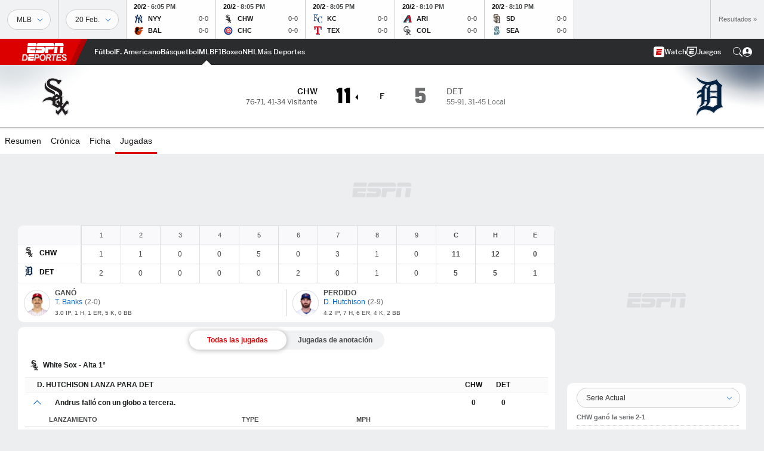

--- FILE ---
content_type: text/html; charset=utf-8
request_url: https://espndeportes.espn.com/beisbol/mlb/jugadas/_/juegoId/401356386
body_size: 60767
content:

        <!doctype html>
        <html lang="es">
            <head>
                <meta charSet="utf-8" />

                <!-- ESPNFITT | 1fa44945e4e0 | 14319410 | 9303d106 | espndeportes.espn.com | Fri, 23 Jan 2026 19:35:47 GMT -->
                <script>__dataLayer={"pageViewed":false,"helpersEnabled":false,"page":{"author":"","game_id":"401356386","league":"Not Applicable","page_infrastructure":"fitt","placement":"","play_location":"","premium":"","purchase_method":"","referer":"","search_query":"","section":"","story_id":"","story_title":"","start_type":""},"site":{"portal":"sports","application_name":"Espn Web - Fitt","country":"us","edition":"es-us","site":"espndeportes","language":"es_us","orientation":"desktop"},"pzn":{"affiliate_name":"not authenticated","login_status":"anonymous","betaccountlinked":"no","entitlements":"","has_favorites":"no","hidebetting":"false","has_fantasy":"no","has_notifications":"no","auto_start":"no","userab_1":"","league_manager":"no","paywallshown":"no","isptveauthenticated":"no","ssotveauthenticated":"no","tveauthenticated":"no"},"visitor":{"dssid":"","ad_blocker":"no","wholesale_user":"no","wholesale_mvpd_user":"no","wholesale_provider":"no provider"}}; try{ __dataLayer.visitor = __dataLayer.visitor || {}; __dataLayer.visitor.consent = Object.assign({ isAnonymous: !1 }, JSON.parse(localStorage.getItem('consentToken')).data);}catch(e){}</script>
                <script src="https://dcf.espn.com/TWDC-DTCI/prod/Bootstrap.js"></script>
                <script>
            (function(h,o,u,n,d) {
                h=h[d]=h[d]||{q:[],onReady:function(c){h.q.push(c)}}
                d=o.createElement(u);d.async=1;d.src=n
                n=o.getElementsByTagName(u)[0];n.parentNode.insertBefore(d,n)
            })(window,document,'script','https://www.datadoghq-browser-agent.com/us1/v5/datadog-rum.js','DD_RUM');
            
            window.DD_RUM.onReady(function() {
                window.DD_RUM.setGlobalContext({
                    twdcgrid: {
                        yp_team_id: "67c86818ce5ff1871b58289f",
                        yp_service_id: "67b8d8e244357475ee4bd4b4",
                        datadog_log_index: "observability"
                    }
                });
            });
        </script>
                <title data-react-helmet="true">Relato White Sox 11-5 Tigers (18 de Sep., 2022) - ESPN DEPORTES</title>
                <meta data-react-helmet="true" name="description" content="Relato jugada por jugada del partido MLB entre Chicago White Sox vs. Detroit Tigers jugado el 18 de Septiembre, 2022 en ESPN DEPORTES."/><meta data-react-helmet="true" property="fb:app_id" content="116656161708917"/><meta data-react-helmet="true" property="og:site_name" content="ESPN DEPORTES"/><meta data-react-helmet="true" property="og:url" content="https://espndeportes.espn.com/beisbol/mlb/jugadas/_/juegoId/401356386"/><meta data-react-helmet="true" property="og:title" content="Relato White Sox 11-5 Tigers (18 de Sep., 2022) - ESPN DEPORTES"/><meta data-react-helmet="true" property="og:description" content="Relato jugada por jugada del partido MLB entre Chicago White Sox vs. Detroit Tigers jugado el 18 de Septiembre, 2022 en ESPN DEPORTES."/><meta data-react-helmet="true" property="og:image" content="http://s.espncdn.com/stitcher/sports/baseball/mlb/events/401356386.png?templateId=espn.com.share.1"/><meta data-react-helmet="true" property="og:image:width" content="500"/><meta data-react-helmet="true" property="og:image:height" content="500"/><meta data-react-helmet="true" property="og:type" content="website"/><meta data-react-helmet="true" name="twitter:site" content="espn"/><meta data-react-helmet="true" name="twitter:url" content="https://espndeportes.espn.com/beisbol/mlb/jugadas/_/juegoId/401356386"/><meta data-react-helmet="true" name="twitter:title" content="Relato White Sox 11-5 Tigers (18 de Sep., 2022) - ESPN DEPORTES"/><meta data-react-helmet="true" name="twitter:description" content="Relato jugada por jugada del partido MLB entre Chicago White Sox vs. Detroit Tigers jugado el 18 de Septiembre, 2022 en ESPN DEPORTES."/><meta data-react-helmet="true" name="twitter:card" content="summary"/><meta data-react-helmet="true" name="twitter:image" content="http://s.espncdn.com/stitcher/sports/baseball/mlb/events/401356386.png?templateId=espn.com.share.1"/><meta data-react-helmet="true" name="twitter:app:name:iphone" content="ESPN"/><meta data-react-helmet="true" name="twitter:app:id:iphone" content="317469184"/><meta data-react-helmet="true" name="twitter:app:name:googleplay" content="ESPN"/><meta data-react-helmet="true" name="twitter:app:id:googleplay" content="com.espn.score_center"/><meta data-react-helmet="true" name="title" content="Relato White Sox 11-5 Tigers (18 de Sep., 2022) - ESPN DEPORTES"/><meta data-react-helmet="true" name="medium" content="website"/>
                <meta name="viewport" content="initial-scale=1.0, maximum-scale=1.0, user-scalable=no" />
                <meta http-equiv="x-ua-compatible" content="IE=edge" />
                <meta property="og:locale" content="en_US" />

                <link href="//cdn1.espn.net" rel="preconnect" />
                <link href='https://tredir.espn.com' rel='preconnect' crossorigin />
                <link href='https://cdn.registerdisney.go.com' rel='preconnect' crossorigin />
                <link href='https://fan.api.espn.com' rel='preconnect' crossorigin />
                <link href='https://cdn.espn.com' rel='preconnect' crossorigin />
                <link href='https://a.espncdn.com' rel='preconnect' crossorigin />
                <link href='https://site.web.api.espn.com' rel='preconnect' crossorigin />
                <link rel="mask-icon" sizes="any" href="https://a.espncdn.com/prod/assets/icons/E.svg" color="#990000" />
                <link rel="shortcut icon" href="https://a.espncdn.com/favicon.ico" />
                <link rel="apple-touch-icon" href="https://a.espncdn.com/wireless/mw5/r1/images/bookmark-icons-v2/espn-icon-57x57.png" />
                <link rel="apple-touch-icon-precomposed" href="https://a.espncdn.com/wireless/mw5/r1/images/bookmark-icons-v2/espn-icon-57x57.png" />
                <link rel="apple-touch-icon-precomposed" sizes="72x72" href="https://a.espncdn.com/wireless/mw5/r1/images/bookmark-icons-v2/espn-icon-72x72.png" />
                <link rel="apple-touch-icon-precomposed" sizes="114x114" href="https://a.espncdn.com/wireless/mw5/r1/images/bookmark-icons-v2/espn-icon-114x114.png" />
                <link rel="apple-touch-icon-precomposed" sizes="152x152" href="https://a.espncdn.com/wireless/mw5/r1/images/bookmark-icons-v2/espn-icon-152x152.png" />

                <link rel="manifest" href="/manifest.json">

                

                
                
                <link data-react-helmet="true" rel="stylesheet" href="//cdn1.espn.net/fitt/9303d10641e5-release-01-20-2026.2.0.3974/client/espnfitt/css/fusion-6c8899e8.css"/><link data-react-helmet="true" rel="stylesheet" href="//cdn1.espn.net/fitt/9303d10641e5-release-01-20-2026.2.0.3974/client/espnfitt/css/7245-c047e00a.css"/><link data-react-helmet="true" rel="stylesheet" href="//cdn1.espn.net/fitt/9303d10641e5-release-01-20-2026.2.0.3974/client/espnfitt/css/espnfitt-99e7beb3.css"/><link data-react-helmet="true" rel="stylesheet" href="//cdn1.espn.net/fitt/9303d10641e5-release-01-20-2026.2.0.3974/client/espnfitt/css/394-f8f14c08.css"/><link data-react-helmet="true" rel="stylesheet" href="//cdn1.espn.net/fitt/9303d10641e5-release-01-20-2026.2.0.3974/client/espnfitt/css/9910-31d6cfe0.css"/><link data-react-helmet="true" rel="stylesheet" href="//cdn1.espn.net/fitt/9303d10641e5-release-01-20-2026.2.0.3974/client/espnfitt/css/9030-8fc13ef4.css"/><link data-react-helmet="true" rel="stylesheet" href="//cdn1.espn.net/fitt/9303d10641e5-release-01-20-2026.2.0.3974/client/espnfitt/css/3606-6cffbab4.css"/><link data-react-helmet="true" rel="stylesheet" href="//cdn1.espn.net/fitt/9303d10641e5-release-01-20-2026.2.0.3974/client/espnfitt/css/9290-7bfef9d4.css"/><link data-react-helmet="true" rel="stylesheet" href="//cdn1.espn.net/fitt/9303d10641e5-release-01-20-2026.2.0.3974/client/espnfitt/css/8636-fa2ea3fe.css"/><link data-react-helmet="true" rel="stylesheet" href="//cdn1.espn.net/fitt/9303d10641e5-release-01-20-2026.2.0.3974/client/espnfitt/css/5999-ae59db07.css"/><link data-react-helmet="true" rel="stylesheet" href="//cdn1.espn.net/fitt/9303d10641e5-release-01-20-2026.2.0.3974/client/espnfitt/css/2960-62c3a3ef.css"/><link data-react-helmet="true" rel="stylesheet" href="//cdn1.espn.net/fitt/9303d10641e5-release-01-20-2026.2.0.3974/client/espnfitt/css/7938-c2bbf235.css"/><link data-react-helmet="true" rel="stylesheet" href="//cdn1.espn.net/fitt/9303d10641e5-release-01-20-2026.2.0.3974/client/espnfitt/css/gamepackage.baseball-a797facd.css"/><link data-react-helmet="true" rel="canonical" href="https://espndeportes.espn.com/beisbol/mlb/jugadas/_/juegoId/401356386"/><link data-react-helmet="true" rel="preload" as="font" type="font/woff2" href="https://a.espncdn.com/fonts/_Publico/PublicoBannerExtraboldWeb.woff2" crossorigin="true"/><link data-react-helmet="true" rel="preload" as="font" type="font/woff2" href="https://a.espncdn.com/fonts/_BentonSans/BentonSansBlack.woff2" crossorigin="true"/><link data-react-helmet="true" rel="preload" as="font" type="font/woff2" href="https://a.espncdn.com/fonts/_BentonSansCond/BentonSansCondBold.woff2" crossorigin="true"/><link data-react-helmet="true" rel="preload" as="font" type="font/woff2" href="https://a.espncdn.com/fonts/_PlayoffProCond/PlayoffProCondBold.woff2" crossorigin="true"/><link data-react-helmet="true" rel="preload" as="font" type="font/woff2" href="https://a.espncdn.com/fonts/_PlayoffProCond/PlayoffProCondBlack.woff2" crossorigin="true"/><link data-react-helmet="true" rel="preload" as="font" type="font/woff2" href="https://a.espncdn.com/fonts/_BentonSans/BentonSansBold.woff2" crossorigin="true"/><link data-react-helmet="true" rel="preload" as="font" type="font/woff2" href="https://a.espncdn.com/fonts/_BentonSans/BentonSansMedium.woff2" crossorigin="true"/><link data-react-helmet="true" rel="preload" as="font" type="font/woff2" href="https://a.espncdn.com/fonts/_BentonSans/BentonSansRegular.woff2" crossorigin="true"/><link data-react-helmet="true" rel="preload" as="font" type="font/woff2" href="https://a.espncdn.com/fonts/_Ignite/ESPNIgniteDisplay-CondensedHeavy-Web.woff2" crossorigin="true"/><link data-react-helmet="true" rel="preload" as="font" type="font/woff2" href="https://a.espncdn.com/fonts/_Ignite/ESPNIgniteText-Regular-Web.woff2" crossorigin="true"/><link data-react-helmet="true" rel="preload" as="font" type="font/woff2" href="https://a.espncdn.com/fonts/_Ignite/ESPNIgniteTextCondensed-Regular-Web.woff2" crossorigin="true"/><link data-react-helmet="true" rel="preload" as="font" type="font/woff2" href="https://a.espncdn.com/fonts/_Ignite/ESPNIgniteTextCondensed-Bold-Web.woff2" crossorigin="true"/><link data-react-helmet="true" rel="alternate" href="android-app://com.espn.score_center/sportscenter/x-callback-url/showGame?url=/beisbol/mlb/juego/_/juegoId/401356386"/><link data-react-helmet="true" rel="alternate" hreflang="en-us" href="https://www.espn.com/mlb/playbyplay/_/gameId/401356386"/><link data-react-helmet="true" rel="alternate" hreflang="pt-br" href="https://www.espn.com.br/beisebol/mlb/minuto-a-minuto/_/jogoId/401356386"/><link data-react-helmet="true" rel="alternate" hreflang="en-in" href="https://www.espn.in/mlb/playbyplay/_/gameId/401356386"/><link data-react-helmet="true" rel="alternate" hreflang="en-za" href="https://africa.espn.com/mlb/playbyplay/_/gameId/401356386"/><link data-react-helmet="true" rel="alternate" hreflang="en-au" href="https://www.espn.com.au/mlb/playbyplay/_/gameId/401356386"/><link data-react-helmet="true" rel="alternate" hreflang="es-ve" href="https://www.espn.com.ve/beisbol/mlb/jugadas/_/juegoId/401356386"/><link data-react-helmet="true" rel="alternate" hreflang="es-cl" href="https://www.espn.cl/beisbol/mlb/jugadas/_/juegoId/401356386"/><link data-react-helmet="true" rel="alternate" hreflang="es-mx" href="https://www.espn.com.mx/beisbol/mlb/jugadas/_/juegoId/401356386"/><link data-react-helmet="true" rel="alternate" hreflang="es-co" href="https://www.espn.com.co/beisbol/mlb/jugadas/_/juegoId/401356386"/><link data-react-helmet="true" rel="alternate" hreflang="es-pe" href="https://www.espn.com.pe/beisbol/mlb/jugadas/_/juegoId/401356386"/><link data-react-helmet="true" rel="alternate" hreflang="es-ar" href="https://www.espn.com.ar/beisbol/mlb/jugadas/_/juegoId/401356386"/><link data-react-helmet="true" rel="alternate" hreflang="es-us" href="https://espndeportes.espn.com/beisbol/mlb/jugadas/_/juegoId/401356386"/><link data-react-helmet="true" rel="alternate" hreflang="en-ph" href="https://www.espn.ph/mlb/playbyplay/_/gameId/401356386"/><link data-react-helmet="true" rel="alternate" hreflang="en-gb" href="https://www.espn.co.uk/mlb/playbyplay/_/gameId/401356386"/><link data-react-helmet="true" rel="alternate" hreflang="en-sg" href="https://www.espn.com.sg/mlb/playbyplay/_/gameId/401356386"/><link data-react-helmet="true" rel="alternate" hreflang="es-gt" href="https://www.espn.com.gt/beisbol/mlb/jugadas/_/juegoId/401356386"/><link data-react-helmet="true" rel="alternate" hreflang="es-uy" href="https://www.espn.com.uy/beisbol/mlb/jugadas/_/juegoId/401356386"/><link data-react-helmet="true" rel="alternate" hreflang="es-do" href="https://www.espn.com.do/beisbol/mlb/jugadas/_/juegoId/401356386"/><link data-react-helmet="true" rel="alternate" hreflang="es-ec" href="https://www.espn.com.ec/beisbol/mlb/jugadas/_/juegoId/401356386"/><link data-react-helmet="true" rel="alternate" hreflang="es-pa" href="https://www.espn.com.pa/beisbol/mlb/jugadas/_/juegoId/401356386"/><link data-react-helmet="true" rel="alternate" hreflang="es-cr" href="https://www.espn.co.cr/beisbol/mlb/jugadas/_/juegoId/401356386"/><link data-react-helmet="true" rel="alternate" hreflang="nl-nl" href="https://www.espn.nl/mlb/minuutperminuut/_/wedstrijdId/401356386"/>
                <script src="//cdn1.espn.net/fitt/9303d10641e5-release-01-20-2026.2.0.3974/client/espnfitt/runtime-ce0c57c1.js" defer></script><script src="//cdn1.espn.net/fitt/9303d10641e5-release-01-20-2026.2.0.3974/client/espnfitt/dmp-sdk-e891f094.js" defer></script><script src="//cdn1.espn.net/fitt/9303d10641e5-release-01-20-2026.2.0.3974/client/espnfitt/7245-d200dcd4.js" defer></script><script src="//cdn1.espn.net/fitt/9303d10641e5-release-01-20-2026.2.0.3974/client/espnfitt/1609-dac15037.js" defer></script><script src="//cdn1.espn.net/fitt/9303d10641e5-release-01-20-2026.2.0.3974/client/espnfitt/9264-abee4af7.js" defer></script><script src="//cdn1.espn.net/fitt/9303d10641e5-release-01-20-2026.2.0.3974/client/espnfitt/394-78560395.js" defer></script><script src="//cdn1.espn.net/fitt/9303d10641e5-release-01-20-2026.2.0.3974/client/espnfitt/1765-53c8f25a.js" defer></script><script src="//cdn1.espn.net/fitt/9303d10641e5-release-01-20-2026.2.0.3974/client/espnfitt/3403-5f1fedbe.js" defer></script><script src="//cdn1.espn.net/fitt/9303d10641e5-release-01-20-2026.2.0.3974/client/espnfitt/6500-6c720148.js" defer></script><script src="//cdn1.espn.net/fitt/9303d10641e5-release-01-20-2026.2.0.3974/client/espnfitt/7278-6b7601e4.js" defer></script><script src="//cdn1.espn.net/fitt/9303d10641e5-release-01-20-2026.2.0.3974/client/espnfitt/3725-6f63c071.js" defer></script><script src="//cdn1.espn.net/fitt/9303d10641e5-release-01-20-2026.2.0.3974/client/espnfitt/9532-3c93e8cd.js" defer></script><script src="//cdn1.espn.net/fitt/9303d10641e5-release-01-20-2026.2.0.3974/client/espnfitt/7642-e4cb4d2e.js" defer></script><script src="//cdn1.espn.net/fitt/9303d10641e5-release-01-20-2026.2.0.3974/client/espnfitt/1648-d5f450ce.js" defer></script><script src="//cdn1.espn.net/fitt/9303d10641e5-release-01-20-2026.2.0.3974/client/espnfitt/7814-f377177a.js" defer></script><script src="//cdn1.espn.net/fitt/9303d10641e5-release-01-20-2026.2.0.3974/client/espnfitt/1863-40aa245d.js" defer></script><script src="//cdn1.espn.net/fitt/9303d10641e5-release-01-20-2026.2.0.3974/client/espnfitt/8854-26638e0e.js" defer></script><script src="//cdn1.espn.net/fitt/9303d10641e5-release-01-20-2026.2.0.3974/client/espnfitt/3606-59a9a868.js" defer></script><script src="//cdn1.espn.net/fitt/9303d10641e5-release-01-20-2026.2.0.3974/client/espnfitt/2259-38ac1f0a.js" defer></script><script src="//cdn1.espn.net/fitt/9303d10641e5-release-01-20-2026.2.0.3974/client/espnfitt/6746-e2a20a3a.js" defer></script><script src="//cdn1.espn.net/fitt/9303d10641e5-release-01-20-2026.2.0.3974/client/espnfitt/9290-cdd4ece3.js" defer></script><script src="//cdn1.espn.net/fitt/9303d10641e5-release-01-20-2026.2.0.3974/client/espnfitt/2553-7cb1f6b5.js" defer></script><script src="//cdn1.espn.net/fitt/9303d10641e5-release-01-20-2026.2.0.3974/client/espnfitt/4162-3e00428a.js" defer></script><script src="//cdn1.espn.net/fitt/9303d10641e5-release-01-20-2026.2.0.3974/client/espnfitt/5999-dfabe7fe.js" defer></script><script src="//cdn1.espn.net/fitt/9303d10641e5-release-01-20-2026.2.0.3974/client/espnfitt/1290-0263e4b6.js" defer></script><script src="//cdn1.espn.net/fitt/9303d10641e5-release-01-20-2026.2.0.3974/client/espnfitt/2960-14c760c6.js" defer></script><script src="//cdn1.espn.net/fitt/9303d10641e5-release-01-20-2026.2.0.3974/client/espnfitt/7938-582be151.js" defer></script>
                <link rel="prefetch" href="//cdn1.espn.net/fitt/9303d10641e5-release-01-20-2026.2.0.3974/client/espnfitt/_manifest.js" as="script" /><link rel="prefetch" href="//cdn1.espn.net/fitt/9303d10641e5-release-01-20-2026.2.0.3974/client/espnfitt/espn-es-us-0a615c28.js" as="script" />
<link rel="prefetch" href="//cdn1.espn.net/fitt/9303d10641e5-release-01-20-2026.2.0.3974/client/espnfitt/espnfitt-9cfcb427.js" as="script" />
<link rel="prefetch" href="//cdn1.espn.net/fitt/9303d10641e5-release-01-20-2026.2.0.3974/client/espnfitt/gamepackage.baseball-230c5c79.js" as="script" />
                <style type="text/css" id="fittLoadingStyle">
   .page-container,
   .Nav__Primary__Menu,
   .Nav__Secondary__Menu,
    .NavSecondary--GamePackage,
   .SoccerPerformers--gamepackage,
   .ScoreCell__Notes--footer,
   .Gamestrip,
   .Ad:before {
       opacity:                    0;
   }
</style>
                <noscript>
            <style type="text/css">
                div.HeaderScoreboardContainer, div.Ad, div.sponsored-content { display: none !important; }
                .page-container,
                .Nav__Primary .Nav__Primary__Menu .Nav__Primary__Menu__Item a,
                .Nav__Primary .Nav__Primary__Menu .Nav__Primary__Menu__Item .Nav__Primary__Menu__Link,
                .Nav__Secondary .Nav__Secondary__Menu .Nav__Secondary__Menu__Title .Nav__Secondary__Menu__Link,
                .Nav__Secondary .Nav__Secondary__Menu .Nav__Secondary__Menu__Item .Nav__Secondary__Menu__Link {
                    opacity: 1;
                }
            </style>
        </noscript>
                
            </head>
            <body class="deportes">
                <img width="99999" height="99999" alt="" style="pointer-events: none; position: absolute; top: 0; left: 0; width: 99%; height: 99%; max-width: 99%; max-height: 99%;" src="[data-uri]">
                
                <div id="espnfitt"><div id="DataWrapper"><div id="fitt-analytics"><div id="themeProvider" class="theme-light "><div class="bp-mobileMDPlus bp-mobileLGPlus bp-tabletPlus bp-desktopPlus bp-desktopLGPlus" data-fitt-page-type="gamepackage"><div id="lightboxContainer"></div><div class="HeaderScoreboardWrapper"><div class="HeaderScoreboardContainer HeaderScoreboardContainer--loading"><section class="HeaderScoreboard HeaderScoreboard--empty" aria-label="HeaderScoreboard"><button class="HiddenSkip" data-skip="content">Salta al contenido principal</button><button class="HiddenSkip" data-skip="nav">Ir a la navegación</button><div class="HeaderScoreboard__Wrapper"><div class="HeaderScoreboard__Carousel"><div class="HeaderScoreboard__Carousel__Nav HeaderScoreboard__Carousel__Nav--prev is-disabled"><svg aria-hidden="true" class="icon__svg" viewBox="0 0 24 24"><use xlink:href="#icon__caret__left"></use></svg></div><div class="HeaderScoreboard__Carousel__Wrapper"><div style="transform:translateX(0px);transition:0.7s ease"><div class="HeaderScoreboard__Events"><div class="HeaderScoreboard__SportSection"><div class="ScoreCell ScoreCell--md ScoreCell--noLinks" role="group"><a class="ScoreCell__LinkOverlay"></a><div class="ScoreCell__Link"><div class="ScoreCell__Link__Event__Detail"><div class="ScoreCell__CompetitorDetails"><ul class="ScoreCell__Competitors"></ul></div></div></div></div></div></div></div></div><div class="HeaderScoreboard__Carousel__Nav HeaderScoreboard__Carousel__Nav--next is-disabled"><svg aria-hidden="true" class="icon__svg" viewBox="0 0 24 24"><use xlink:href="#icon__caret__right"></use></svg></div></div></div></section></div></div><header class="db Site__Header__Wrapper sticky"><div class="Site__Header db left-0 top-0 w-100 bg-clr-gray-02 Site__Header--deportes"><nav class="Nav__Primary center flex justify-between items-center" aria-label="Navegación Global"><div class="Nav__Primary__Section Nav__Primary__Section--left"><div class="Nav__Primary__Branding__Logo"><div class="Nav__Primary__Branding__Wrapper"><a class="AnchorLink Nav__Primary__Branding Nav__Primary__Branding--espn Nav__Primary__Branding--deportes" tabindex="0" data-track-nav_layer="global nav" data-track-nav_item="espn-logo" aria-label="Portada" href="/">ESPN</a></div></div><ul class="Nav__Primary__Menu flex Nav__Primary__Menu--left w-100"><div><li class="Nav__Primary__Menu__Item flex items-center relative Nav__Primary__Menu__Item--espn-es-us n7 Nav__AccessibleMenuItem_Wrapper" data-testid="NavAccessibleMenuItem"><a class="AnchorLink Button--unstyled Nav__Primary__Menu__Link clr-white flex items-center" tabindex="0" aria-label="Portada Futbol" href="/futbol/" id="nav-link-undefined" aria-selected="false" data-track-nav_item="fútbol" data-track-nav_layer="global nav"><div class="Nav__Primary__Menu__Item--button-container"><span class="Nav__Text Nav__Primary__Menu__Item--text" data-resource-id="gamepackage.fútbol_tab">Fútbol</span></div></a><button aria-label="Fútbol" aria-expanded="false" class="Button--unstyled Nav__Primary__Menu__Toggle" tabindex="0" aria-haspopup="true"><svg role="img" aria-hidden="true" class="Nav__SubmenuIndicatorIcon icon__svg fill-clr-white icon_svg--dark icon__svg" viewBox="0 0 24 24"><title id="undefined-submenu">Fútbol</title><use xlink:href="#icon__caret__down"></use></svg></button></li></div><div><li class="Nav__Primary__Menu__Item flex items-center relative Nav__Primary__Menu__Item--espn-es-us n7 Nav__AccessibleMenuItem_Wrapper" data-testid="NavAccessibleMenuItem"><a class="AnchorLink Button--unstyled Nav__Primary__Menu__Link clr-white flex items-center" tabindex="0" aria-label="Portada NFL" href="/futbol-americano/" id="nav-link-undefined" aria-selected="false" data-track-nav_item="f. americano" data-track-nav_layer="global nav"><div class="Nav__Primary__Menu__Item--button-container"><span class="Nav__Text Nav__Primary__Menu__Item--text" data-resource-id="gamepackage.f.americano_tab">F. Americano</span></div></a><button aria-label="F. Americano" aria-expanded="false" class="Button--unstyled Nav__Primary__Menu__Toggle" tabindex="0" aria-haspopup="true"><svg role="img" aria-hidden="true" class="Nav__SubmenuIndicatorIcon icon__svg fill-clr-white icon_svg--dark icon__svg" viewBox="0 0 24 24"><title id="undefined-submenu">F. Americano</title><use xlink:href="#icon__caret__down"></use></svg></button></li></div><div><li class="Nav__Primary__Menu__Item flex items-center relative Nav__Primary__Menu__Item--espn-es-us n7 Nav__AccessibleMenuItem_Wrapper" data-testid="NavAccessibleMenuItem"><a class="AnchorLink Button--unstyled Nav__Primary__Menu__Link clr-white flex items-center" tabindex="0" aria-label="Portada NBA" href="/basquetbol/" id="nav-link-undefined" aria-selected="false" data-track-nav_item="básquetbol" data-track-nav_layer="global nav"><div class="Nav__Primary__Menu__Item--button-container"><span class="Nav__Text Nav__Primary__Menu__Item--text" data-resource-id="gamepackage.básquetbol_tab">Básquetbol</span></div></a><button aria-label="Básquetbol" aria-expanded="false" class="Button--unstyled Nav__Primary__Menu__Toggle" tabindex="0" aria-haspopup="true"><svg role="img" aria-hidden="true" class="Nav__SubmenuIndicatorIcon icon__svg fill-clr-white icon_svg--dark icon__svg" viewBox="0 0 24 24"><title id="undefined-submenu">Básquetbol</title><use xlink:href="#icon__caret__down"></use></svg></button></li></div><div><li class="Nav__Primary__Menu__Item flex items-center relative Nav__Primary__Menu__Item--active Nav__Primary__Menu__Item--espn-es-us n7 Nav__AccessibleMenuItem_Wrapper" data-testid="NavAccessibleMenuItem"><a class="AnchorLink Button--unstyled Nav__Primary__Menu__Link clr-white flex items-center" tabindex="0" aria-label="Portada MLB" href="/beisbol/" id="nav-link-undefined" aria-selected="true" data-track-nav_item="mlb" data-track-nav_layer="global nav"><div class="Nav__Primary__Menu__Item--button-container"><span class="Nav__Text Nav__Primary__Menu__Item--text" data-resource-id="gamepackage.mlb_tab">MLB</span></div></a><button aria-label="MLB" aria-expanded="false" class="Button--unstyled Nav__Primary__Menu__Toggle" tabindex="0" aria-haspopup="true"><svg role="img" aria-hidden="true" class="Nav__SubmenuIndicatorIcon icon__svg fill-clr-white icon_svg--dark icon__svg" viewBox="0 0 24 24"><title id="undefined-submenu">MLB</title><use xlink:href="#icon__caret__down"></use></svg></button></li></div><div><li class="Nav__Primary__Menu__Item flex items-center relative Nav__Primary__Menu__Item--espn-es-us n7 Nav__AccessibleMenuItem_Wrapper" data-testid="NavAccessibleMenuItem"><a class="AnchorLink Button--unstyled Nav__Primary__Menu__Link clr-white flex items-center" tabindex="0" aria-label="Portada F1" href="/deporte-motor/f1/" id="nav-link-undefined" aria-selected="false" data-track-nav_item="f1" data-track-nav_layer="global nav"><div class="Nav__Primary__Menu__Item--button-container"><span class="Nav__Text Nav__Primary__Menu__Item--text" data-resource-id="gamepackage.f1_tab">F1</span></div></a><button aria-label="F1" aria-expanded="false" class="Button--unstyled Nav__Primary__Menu__Toggle" tabindex="0" aria-haspopup="true"><svg role="img" aria-hidden="true" class="Nav__SubmenuIndicatorIcon icon__svg fill-clr-white icon_svg--dark icon__svg" viewBox="0 0 24 24"><title id="undefined-submenu">F1</title><use xlink:href="#icon__caret__down"></use></svg></button></li></div><div><li class="Nav__Primary__Menu__Item flex items-center relative Nav__Primary__Menu__Item--espn-es-us n7 Nav__AccessibleMenuItem_Wrapper" data-testid="NavAccessibleMenuItem"><a class="AnchorLink Button--unstyled Nav__Primary__Menu__Link clr-white flex items-center" tabindex="0" aria-label="Portada Boxeo" href="/boxeo/" id="nav-link-undefined" aria-selected="false" data-track-nav_item="boxeo" data-track-nav_layer="global nav"><div class="Nav__Primary__Menu__Item--button-container"><span class="Nav__Text Nav__Primary__Menu__Item--text" data-resource-id="gamepackage.boxeo_tab">Boxeo</span></div></a><button aria-label="Boxeo" aria-expanded="false" class="Button--unstyled Nav__Primary__Menu__Toggle" tabindex="0" aria-haspopup="true"><svg role="img" aria-hidden="true" class="Nav__SubmenuIndicatorIcon icon__svg fill-clr-white icon_svg--dark icon__svg" viewBox="0 0 24 24"><title id="undefined-submenu">Boxeo</title><use xlink:href="#icon__caret__down"></use></svg></button></li></div><div><li class="Nav__Primary__Menu__Item flex items-center relative Nav__Primary__Menu__Item--espn-es-us n7 Nav__AccessibleMenuItem_Wrapper" data-testid="NavAccessibleMenuItem"><a class="AnchorLink Button--unstyled Nav__Primary__Menu__Link clr-white flex items-center" tabindex="0" aria-label="Portada NHL" href="/nhl/resultados" id="nav-link-undefined" aria-selected="false" data-track-nav_item="nhl" data-track-nav_layer="global nav"><div class="Nav__Primary__Menu__Item--button-container"><span class="Nav__Text Nav__Primary__Menu__Item--text" data-resource-id="gamepackage.nhl_tab">NHL</span></div></a><button aria-label="NHL" aria-expanded="false" class="Button--unstyled Nav__Primary__Menu__Toggle" tabindex="0" aria-haspopup="true"><svg role="img" aria-hidden="true" class="Nav__SubmenuIndicatorIcon icon__svg fill-clr-white icon_svg--dark icon__svg" viewBox="0 0 24 24"><title id="undefined-submenu">NHL</title><use xlink:href="#icon__caret__down"></use></svg></button></li></div><div><li class="Nav__Primary__Menu__Item flex items-center relative Nav__Primary__Menu__Item--espn-es-us n7 Nav__AccessibleMenuItem_Wrapper" data-testid="NavAccessibleMenuItem"><a class="AnchorLink Button--unstyled Nav__Primary__Menu__Link clr-white flex items-center" tabindex="0" aria-label="Portada More Sports" href="#" id="nav-link-undefined" aria-selected="false" data-track-nav_item="más deportes" data-track-nav_layer="global nav"><span class="Nav__Text Nav__Primary__Menu__Item--text" data-resource-id="gamepackage.másdeportes_tab">Más Deportes</span></a><button aria-label="Más Deportes" aria-expanded="false" class="Button--unstyled Nav__Primary__Menu__Toggle" tabindex="0" aria-haspopup="true"><svg role="img" aria-hidden="true" class="Nav__SubmenuIndicatorIcon icon__svg fill-clr-white icon_svg--dark icon__svg" viewBox="0 0 24 24"><title id="undefined-submenu">Más Deportes</title><use xlink:href="#icon__caret__down"></use></svg></button></li></div></ul></div><div class="Nav__Primary__Section Nav__Primary__Section--right"><ul class="Nav__Primary__Menu flex Nav__Primary__Menu--right flex-none"><div><li class="Nav__Primary__Menu__Item flex items-center relative Nav__Primary__Menu__Item--espn-es-us n7 Nav__AccessibleMenuItem_Wrapper" data-testid="NavAccessibleMenuItem"><a class="AnchorLink Button--unstyled Nav__Primary__Menu__Link clr-white flex items-center" tabindex="0" href="https://espndeportes.espn.com/watch" id="nav-link-undefined" aria-selected="false" data-track-nav_item="watch" data-track-nav_layer="global nav"><div class="Nav__Primary__Menu__Item--button-container"><div class="Nav__Primary__Menu__Item--image-container"><img alt="" class="Image Nav__Primary__Menu__Item--icon" data-mptype="image" src="[data-uri]"/></div><span class="Nav__Text Nav__Primary__Menu__Item--text" data-resource-id="gamepackage.watch_tab">Watch</span></div></a><button aria-label="Watch" aria-expanded="false" class="Button--unstyled Nav__Primary__Menu__Toggle" tabindex="0" aria-haspopup="true"><svg role="img" aria-hidden="true" class="Nav__SubmenuIndicatorIcon icon__svg fill-clr-white icon_svg--dark icon__svg" viewBox="0 0 24 24"><title id="undefined-submenu">Watch</title><use xlink:href="#icon__caret__down"></use></svg></button></li></div><div><li class="Nav__Primary__Menu__Item flex items-center relative Nav__Primary__Menu__Item--espn-es-us n7 Nav__AccessibleMenuItem_Wrapper" data-testid="NavAccessibleMenuItem"><a class="AnchorLink Button--unstyled Nav__Primary__Menu__Link clr-white flex items-center" tabindex="0" href="http://www.espn.com/fantasy/" id="nav-link-undefined" aria-selected="false" data-track-nav_item="juegos" data-track-nav_layer="global nav"><div class="Nav__Primary__Menu__Item--button-container"><div class="Nav__Primary__Menu__Item--image-container"><img alt="" class="Image Nav__Primary__Menu__Item--icon" data-mptype="image" src="[data-uri]"/></div><span class="Nav__Text Nav__Primary__Menu__Item--text" data-resource-id="gamepackage.juegos_tab">Juegos</span></div></a><button aria-label="Juegos" aria-expanded="false" class="Button--unstyled Nav__Primary__Menu__Toggle" tabindex="0" aria-haspopup="true"><svg role="img" aria-hidden="true" class="Nav__SubmenuIndicatorIcon icon__svg fill-clr-white icon_svg--dark icon__svg" viewBox="0 0 24 24"><title id="undefined-submenu">Juegos</title><use xlink:href="#icon__caret__down"></use></svg></button></li></div></ul><ul class="Nav__Primary__Menu flex Nav__Primary__Menu--right flex-none"><li class="Nav__Primary__Menu__Item Nav__Search flex-none relative"><div class="Nav__Search__Toggle"><svg aria-expanded="false" tabindex="0" role="button" aria-hidden="false" aria-labelledby="navSearchLabel" class="icon__svg" viewBox="0 0 24 24"><title id="navSearchLabel">Buscar</title><use xlink:href="#icon__search__v2"></use></svg></div></li></ul></div></nav></div></header><div id="fittBGContainer"><div id="fittBGContainerInner"><div id="fittBGContainerInside"><div id="fittBGAd" data-box-type="fitt-adbox-wallpaper"><div class="Ad ad-slot" data-slot-type="wallpaper" data-collapse-before-load="true" data-exclude-bp="s,m" data-slot-kvps="pos=wallpaper"></div></div></div></div></div><main id="fittPageContainer" tabindex="-1"><div data-box-type="fitt-adbox-exclusions"><div class="Ad ad-slot" data-slot-type="exclusions" data-category-exclusion="true" data-slot-kvps="pos=exclusions"></div></div><div class="pageContent"><div class="NzyJW pNwJE GpQCA iWsMV wgokC yHAKF YxTfI yNmBg BEHi "><div class="mLASH XwvpJ VZTD YXpvG zfbtc DXbtt lZur gCZxf NHnbg SQFkJ sXwFv GCxLR IHeek VjqXl " data-testid="GameSwitcher"><div class="XwvpJ VZTD YXpvG PSmaN TUUzG lZur "><button class="rpdKw Nkdqy KJCBE Qbope MLrKa DQSyf mLASH A-DBxD zkERy jczvP EiuCF JoYgb UbGlr VZTD CUBdv FWLyZ icHtc EzeSR WKuaR UoVV WtEci dSKvB seFhp " data-testid="GameSwitcherPill"></button><button class="rpdKw Nkdqy KJCBE Qbope MLrKa DQSyf mLASH A-DBxD zkERy jczvP EiuCF JoYgb UbGlr VZTD CUBdv FWLyZ icHtc EzeSR WKuaR UoVV WtEci dSKvB seFhp " data-testid="GameSwitcherPill"></button><button class="rpdKw Nkdqy KJCBE Qbope MLrKa DQSyf mLASH A-DBxD zkERy jczvP EiuCF JoYgb UbGlr VZTD CUBdv FWLyZ icHtc EzeSR WKuaR UoVV WtEci dSKvB seFhp " data-testid="GameSwitcherPill"></button><button class="rpdKw Nkdqy KJCBE Qbope MLrKa DQSyf mLASH A-DBxD zkERy jczvP EiuCF JoYgb UbGlr VZTD CUBdv FWLyZ icHtc EzeSR WKuaR UoVV WtEci dSKvB seFhp " data-testid="GameSwitcherPill"></button><button class="rpdKw Nkdqy KJCBE Qbope MLrKa DQSyf mLASH A-DBxD zkERy jczvP EiuCF JoYgb UbGlr VZTD CUBdv FWLyZ icHtc EzeSR WKuaR UoVV WtEci dSKvB seFhp " data-testid="GameSwitcherPill"></button><button class="rpdKw Nkdqy KJCBE Qbope MLrKa DQSyf mLASH A-DBxD zkERy jczvP EiuCF JoYgb UbGlr VZTD CUBdv FWLyZ icHtc EzeSR WKuaR UoVV WtEci dSKvB seFhp " data-testid="GameSwitcherPill"></button><button class="rpdKw Nkdqy KJCBE Qbope MLrKa DQSyf mLASH A-DBxD zkERy jczvP EiuCF JoYgb UbGlr VZTD CUBdv FWLyZ icHtc EzeSR WKuaR UoVV WtEci dSKvB seFhp " data-testid="GameSwitcherPill"></button><button class="rpdKw Nkdqy KJCBE Qbope MLrKa DQSyf mLASH A-DBxD zkERy jczvP EiuCF JoYgb UbGlr VZTD CUBdv FWLyZ icHtc EzeSR WKuaR UoVV WtEci dSKvB seFhp " data-testid="GameSwitcherPill"></button><button class="rpdKw Nkdqy KJCBE Qbope MLrKa DQSyf mLASH A-DBxD zkERy jczvP EiuCF JoYgb UbGlr VZTD CUBdv FWLyZ icHtc EzeSR WKuaR UoVV WtEci dSKvB seFhp " data-testid="GameSwitcherPill"></button><button class="rpdKw Nkdqy KJCBE Qbope MLrKa DQSyf mLASH A-DBxD zkERy jczvP EiuCF JoYgb UbGlr VZTD CUBdv FWLyZ icHtc EzeSR WKuaR UoVV WtEci dSKvB seFhp " data-testid="GameSwitcherPill"></button><button class="rpdKw Nkdqy KJCBE Qbope MLrKa DQSyf mLASH A-DBxD zkERy jczvP EiuCF JoYgb UbGlr VZTD CUBdv FWLyZ icHtc EzeSR WKuaR UoVV WtEci dSKvB seFhp " data-testid="GameSwitcherPill"></button><button class="rpdKw Nkdqy KJCBE Qbope MLrKa DQSyf mLASH A-DBxD zkERy jczvP EiuCF JoYgb UbGlr VZTD CUBdv FWLyZ icHtc EzeSR WKuaR UoVV WtEci dSKvB seFhp " data-testid="GameSwitcherPill"></button><button class="rpdKw Nkdqy KJCBE Qbope MLrKa DQSyf mLASH A-DBxD zkERy jczvP EiuCF JoYgb UbGlr VZTD CUBdv FWLyZ icHtc EzeSR WKuaR UoVV WtEci dSKvB seFhp " data-testid="GameSwitcherPill"></button></div></div></div><h1 class="accessibilityHeader">Chicago White Sox en Detroit Tigers</h1><div class=""><div><div class="Gamestrip__StickyContainer" style="top:95px;--gamepackage-layout-sticky-offset:-95px"><div class="Gamestrip__Container"><div class="byXAV cgZ DOypf mLASH A-DBxD VZTD rEPuv GpQCA lZur Owjk GGiPr "><div class="mLASH VZTD HNQqj iMuE GpQCA lZur bmjsw "><div class="vTLlS iLTd NqeUA iWsMV ImuOy kxnwx QCtjQ " style="background:radial-gradient(108.23% 109.23% at -3.25% -25%, #c4ced4 0%, #c4ced400 65%)"></div><div class="vTLlS iLTd NqeUA iWsMV ImuOy TmuEK cyQwk " style="background:radial-gradient(108.23% 109.23% at -3.25% -25%, #c4ced4 0%, #c4ced400 65%)"></div><div class="vTLlS iLTd NqeUA iWsMV ImuOy QCtjQ " style="background:radial-gradient(170.53% 143.92% at -3.25% -25%, #c4ced4 0%, #c4ced400 65%)"></div><div class="vTLlS iLTd NqeUA iWsMV ImuOy QCtjQ " style="background:radial-gradient(166.49% 107.44% at -3.25% -25%, #c4ced4 0%, #c4ced400 65%)"></div><div class="mLASH VZTD ZLXw HNQqj "><div class="mLASH VZTD ZLXw jIRH aimoN YOODG gRJIk rEPuv ONrI "><a class="zZygg UbGlr iFzkS qdXbA VZTD DbOXS tqUtK GpWVU iJYzE mLASH lZur AcRwS VLMxt SwLKq XZfpO pQPqS TNKU kure yFeBz DQONA qslhI upILZ Oanlq ofVjp PHOpB " data-testid="prism-linkbase" href="/beisbol/mlb/equipo/_/nombre/chw/chicago-white-sox" data-clubhouse-uid="s:1~l:10~t:4"><picture data-testid="prism-picture"><source media="(max-width: 767px)" srcSet="https://a.espncdn.com/combiner/i?img=/i/teamlogos/mlb/500/scoreboard/chw.png&amp;cquality=80&amp;h=48&amp;scale=crop&amp;w=48, https://a.espncdn.com/combiner/i?img=/i/teamlogos/mlb/500/scoreboard/chw.png&amp;cquality=40&amp;h=96&amp;scale=crop&amp;w=96 2x"/><source media="(min-width: 768px)" srcSet="https://a.espncdn.com/combiner/i?img=/i/teamlogos/mlb/500/scoreboard/chw.png&amp;cquality=80&amp;h=72&amp;scale=crop&amp;w=72, https://a.espncdn.com/combiner/i?img=/i/teamlogos/mlb/500/scoreboard/chw.png&amp;cquality=40&amp;h=144&amp;scale=crop&amp;w=144 2x"/><img alt="CHW" class="hsDdd NDJZt sJeUN IJwXl NOpHA fiKAF AgkwG hSQzT " data-testid="prism-image" draggable="false" src="https://a.espncdn.com/i/teamlogos/mlb/500/scoreboard/chw.png"/></picture></a><div class="VZTD rEPuv bmjsw mLASH yEeos dmBRX tYWtQ RGidK cFHx eVcim LXncF Fpddd Yqhti DPsRc lThsv mWWRw "><div class="bmjsw "><div class="dCMNJ VZTD KfYbg YYqDS "><div class="Xrilf VZTD kZVXl bmjsw "><a class="JoYgb UbGlr iFzkS qdXbA VZTD DbOXS tqUtK GpWVU iJYzE XSdof GSjVX QXDKT ClYSy NTRyE " data-testid="prism-linkbase" href="/beisbol/mlb/equipo/_/nombre/chw/chicago-white-sox" data-clubhouse-uid="s:1~l:10~t:4"><span class="NzyJW NMnSM ">Chicago White Sox</span><span class="NzyJW SQItX euiGf ">White Sox</span><span class="HUcap mpjVY ">CHW</span></a></div></div><div class="alYYJ QCELl NzyJW FWLyZ duTyi csTyU rBhDC GpQCA tuAKv xTell bmjsw NYdiI fuwnA "><span>76-71</span><span class="NzyJW fuwnA ">, <!-- -->41-34 Visitante</span></div></div></div></div><div class="mLASH VZTD rEPuv jIRH NOpHA GstzX gGEWz RDvqk laOLz "><div class="mLASH JoYgb VZTD QNpQK NYmlE FuEs lZur WULrS kLVjC ">11<div class="mLASH xtUup VZTD TmzDJ NqeUA OMDeC kLVjC "><svg aria-hidden="true" class="JoYgb " data-testid="prism-iconography" height="12" role="presentation" viewBox="0 0 32 32" width="12" xmlns="http://www.w3.org/2000/svg" xmlns:xlink="http://www.w3.org/1999/xlink" data-icon="arrows-triangleLeft"><path fill="currentColor" d="M11.544 16.381l12.091 12.123V2.714z"/></svg></div></div><div class="mLASH VZTD rEPuv jIRH OpCtC FuEs NedkS bmjsw wAvFP qHTbx iytFO mLOVB EFsSf "><div class="alYYJ QCELl bCEHz FWLyZ duTyi lqtkC rBhDC GpQCA tuAKv xTell bmjsw NYdiI rteQB "><span>76-71</span><span class="NzyJW fuwnA ">, <!-- -->41-34 Visitante</span></div></div></div></div><div class="zdu mLASH VZTD rEPuv wTBri xzkVM SQFkJ WtEci GCxLR seFhp Uqvkp SOrIc ggcYU RJHSu zpite vjJRe wDeMJ pAuCY NToau "><div class="mLASH VZTD rEPuv YYqDS jIRH FCdDB bmjsw hcwTo dQMY VBGkB "><div class="YpgzK rbHXK bmjsw "><div class="mLASH VZTD rEPuv jIRH UJbrO YphCQ "><span class="hsDdd FuEs zRALO ">F</span><span class="hsDdd FuEs zRALO "></span></div></div></div></div><div class="mLASH VZTD ZLXw ucUNy "><div class="mLASH VZTD ZLXw jIRH kGyAC YOODG gRJIk qMbzG BSXrm rEPuv szxhV "><a class="zZygg UbGlr iFzkS qdXbA VZTD DbOXS tqUtK GpWVU iJYzE mLASH lZur AcRwS VLMxt SwLKq XZfpO pQPqS TNKU kure yFeBz DQONA qslhI upILZ Oanlq ofVjp PHOpB " data-testid="prism-linkbase" href="/beisbol/mlb/equipo/_/nombre/det/detroit-tigers" data-clubhouse-uid="s:1~l:10~t:6"><picture data-testid="prism-picture"><source media="(max-width: 767px)" srcSet="https://a.espncdn.com/combiner/i?img=/i/teamlogos/mlb/500/scoreboard/det.png&amp;cquality=80&amp;h=48&amp;scale=crop&amp;w=48, https://a.espncdn.com/combiner/i?img=/i/teamlogos/mlb/500/scoreboard/det.png&amp;cquality=40&amp;h=96&amp;scale=crop&amp;w=96 2x"/><source media="(min-width: 768px)" srcSet="https://a.espncdn.com/combiner/i?img=/i/teamlogos/mlb/500/scoreboard/det.png&amp;cquality=80&amp;h=72&amp;scale=crop&amp;w=72, https://a.espncdn.com/combiner/i?img=/i/teamlogos/mlb/500/scoreboard/det.png&amp;cquality=40&amp;h=144&amp;scale=crop&amp;w=144 2x"/><img alt="DET" class="hsDdd NDJZt sJeUN IJwXl NOpHA fiKAF AgkwG hSQzT " data-testid="prism-image" draggable="false" src="https://a.espncdn.com/i/teamlogos/mlb/500/scoreboard/det.png"/></picture></a><div class="VZTD rEPuv bmjsw mLASH yEeos dmBRX tYWtQ RGidK hzLoS IaOVx Trca Fpddd Yqhti DPsRc lThsv mWWRw "><div class="bmjsw "><div class="dCMNJ VZTD KfYbg YYqDS "><div class="Xrilf VZTD kZVXl bmjsw "><a class="LiUVm UbGlr iFzkS qdXbA VZTD DbOXS tqUtK GpWVU iJYzE XSdof GSjVX QXDKT ClYSy NTRyE " data-testid="prism-linkbase" href="/beisbol/mlb/equipo/_/nombre/det/detroit-tigers" data-clubhouse-uid="s:1~l:10~t:6"><span class="NzyJW NMnSM ">Detroit Tigers</span><span class="NzyJW SQItX euiGf ">Tigers</span><span class="HUcap mpjVY ">DET</span></a></div></div><div class="LiUVm QCELl NzyJW FWLyZ duTyi csTyU rBhDC GpQCA tuAKv xTell bmjsw NYdiI fuwnA "><span>55-91</span><span class="NzyJW fuwnA ">, <!-- -->31-45 Local</span></div></div></div></div><div class="mLASH VZTD rEPuv jIRH NOpHA GstzX gGEWz RDvqk laOLz "><div class="mLASH LiUVm VZTD QNpQK NYmlE FuEs lZur WULrS kLVjC ">5</div><div class="mLASH VZTD rEPuv jIRH OpCtC FuEs NedkS bmjsw wAvFP qHTbx iytFO mLOVB EFsSf "><div class="LiUVm QCELl bCEHz FWLyZ duTyi lqtkC rBhDC GpQCA tuAKv xTell bmjsw NYdiI rteQB "><span>55-91</span><span class="NzyJW fuwnA ">, <!-- -->31-45 Local</span></div></div></div></div><div class="vTLlS RKcvK NqeUA iWsMV ImuOy UzzHi kBdmn kxnwx QCtjQ " style="background:radial-gradient(108.23% 109.23% at -3.25% -25%, #0a2240 0%, #0a224000 65%)"></div><div class="vTLlS RKcvK NqeUA iWsMV ImuOy UzzHi kBdmn TmuEK cyQwk " style="background:radial-gradient(108.23% 109.23% at -3.25% -25%, #0a2240 0%, #0a224000 65%)"></div><div class="vTLlS RKcvK NqeUA iWsMV ImuOy UzzHi kBdmn QCtjQ " style="background:radial-gradient(170.53% 143.92% at -3.25% -25%, #0a2240 0%, #0a224000 65%)"></div><div class="vTLlS RKcvK NqeUA iWsMV ImuOy UzzHi kBdmn QCtjQ " style="background:radial-gradient(166.49% 107.44% at -3.25% -25%, #0a2240 0%, #0a224000 65%)"></div></div></div></div><div></div><div id="BloomPortalId"></div></div><div class="Gamestrip__ContentOffset" style="transform:translateY(-95px)"><nav class="Nav__Secondary bg-clr-white brdr-clr-gray-03 NavSecondary--GamePackage" aria-label="Secondary Navigation" data-testid="Nav_Secondary"><div class="Nav__Secondary__Inner"><ul class="Nav__Secondary__Menu center flex items-center relative"><div><li class="Nav__Secondary__Menu__Item flex items-center n7 relative n7 Nav__AccessibleMenuItem_Wrapper" data-testid="NavAccessibleMenuItem"><a class="AnchorLink Button--unstyled Nav__Secondary__Menu__Link clr-gray-01 flex items-center ph3" tabindex="0" href="/beisbol/mlb/juego/_/juegoId/401356386/white-sox-tigers" id="nav-link-undefined" aria-selected="false" data-track-nav_layer="secondary nav" data-track-nav_item="resumen"><span class="Nav__Text" data-resource-id="gamepackage.resumen_tab">Resumen</span></a></li></div><div><li class="Nav__Secondary__Menu__Item flex items-center n7 relative n7 Nav__AccessibleMenuItem_Wrapper" data-testid="NavAccessibleMenuItem"><a class="AnchorLink Button--unstyled Nav__Secondary__Menu__Link clr-gray-01 flex items-center ph3" tabindex="0" href="/beisbol/mlb/cronica/_/juegoId/401356386" id="nav-link-undefined" aria-selected="false" data-track-nav_layer="secondary nav" data-track-nav_item="crónica"><span class="Nav__Text" data-resource-id="gamepackage.crónica_tab">Crónica</span></a></li></div><div><li class="Nav__Secondary__Menu__Item flex items-center n7 relative n7 Nav__AccessibleMenuItem_Wrapper" data-testid="NavAccessibleMenuItem"><a class="AnchorLink Button--unstyled Nav__Secondary__Menu__Link clr-gray-01 flex items-center ph3" tabindex="0" href="/beisbol/mlb/ficha/_/juegoId/401356386" id="nav-link-undefined" aria-selected="false" data-track-nav_layer="secondary nav" data-track-nav_item="ficha"><span class="Nav__Text" data-resource-id="gamepackage.ficha_tab">Ficha</span></a></li></div><div><li class="Nav__Secondary__Menu__Item flex items-center n7 relative Nav__Secondary__Menu__Item--active n7 Nav__AccessibleMenuItem_Wrapper" data-testid="NavAccessibleMenuItem"><a class="AnchorLink Button--unstyled Nav__Secondary__Menu__Link clr-gray-01 flex items-center ph3" tabindex="0" href="/beisbol/mlb/jugadas/_/juegoId/401356386" id="nav-link-undefined" aria-selected="true" data-track-nav_layer="secondary nav" data-track-nav_item="jugadas"><span class="Nav__Text" data-resource-id="gamepackage.jugadas_tab">Jugadas</span></a></li></div></ul></div></nav><div data-box-type="fitt-adbox-banner"><div class="Ad Ad--banner ad-slot" data-slot-type="banner" data-slot-kvps="pos=banner"></div></div><div class=""><div class="PageLayout page-container cf PageLayout--desktopLg PageLayout--93"><div class="PageLayout__Main" role="main"><section class="Card BaseballLineScoreWrapper" data-testid="baseballLineScoreWrapper"><div class="Wrapper Card__Content"><div class="LineScore" id=""><div class="ResponsiveTable ResponsiveTable--fixed-left"><div class="flex"><table style="border-collapse:collapse;border-spacing:0" class="Table Table--align-center Table--fixed Table--fixed-left"><colgroup class="Table__Colgroup"><col class="Table__Column"/></colgroup><thead class="Table__THEAD"></thead><tbody class="Table__TBODY"><tr class="Table__TR Table__TR--sm Table__even" data-idx="0"><td class="Table__TD"></td></tr><tr class="Table__TR Table__TR--sm Table__even" data-idx="1"><td class="Table__TD"><div class="flex items-start mr7"><span class="pr3 TeamLink__Logo"><a class="AnchorLink" tabindex="0" href="/beisbol/mlb/equipo/_/nombre/chw/chicago-white-sox"><img class="Image Logo Logo__sm" title="Chicago White Sox" data-mptype="image" src="[data-uri]"/></a></span><a class="AnchorLink" tabindex="0" data-clubhouse-uid="s:1~l:10~t:4" href="/beisbol/mlb/equipo/_/nombre/chw/chicago-white-sox">CHW</a></div></td></tr><tr class="Table__TR Table__TR--sm Table__even" data-idx="2"><td class="Table__TD"><div class="flex items-start mr7"><span class="pr3 TeamLink__Logo"><a class="AnchorLink" tabindex="0" href="/beisbol/mlb/equipo/_/nombre/det/detroit-tigers"><img class="Image Logo Logo__sm" title="Detroit Tigers" data-mptype="image" src="[data-uri]"/></a></span><a class="AnchorLink" tabindex="0" data-clubhouse-uid="s:1~l:10~t:6" href="/beisbol/mlb/equipo/_/nombre/det/detroit-tigers">DET</a></div></td></tr></tbody></table><div class="Table__ScrollerWrapper relative overflow-hidden"><div class="Table__Shadow--left" style="opacity:0"></div><div class="Table__Scroller"><table style="border-collapse:collapse;border-spacing:0" class="Table Table--align-center"><colgroup class="Table__Colgroup"><col class="Table__Column"/><col class="Table__Column"/><col class="Table__Column"/><col class="Table__Column"/><col class="Table__Column"/><col class="Table__Column"/><col class="Table__Column"/><col class="Table__Column"/><col class="Table__Column"/><col class="Table__Column"/><col class="Table__Column"/><col class="Table__Column"/></colgroup><thead class="Table__THEAD"><tr class="Table__TR Table__even"><th title="" class="Table__TH"><span class="">1</span></th><th title="" class="Table__TH"><span class="">2</span></th><th title="" class="Table__TH"><span class="">3</span></th><th title="" class="Table__TH"><span class="">4</span></th><th title="" class="Table__TH"><span class="">5</span></th><th title="" class="Table__TH"><span class="">6</span></th><th title="" class="Table__TH"><span class="">7</span></th><th title="" class="Table__TH"><span class="">8</span></th><th title="" class="Table__TH"><span class="">9</span></th><th title="" class="Table__TH"><span class="">C</span></th><th title="" class="Table__TH"><span class="">H</span></th><th title="" class="Table__TH"><span class="">E</span></th></tr></thead><tbody class="Table__TBODY"><tr class="Table__TR Table__TR--sm Table__even" data-idx="0"><td class="playByPlay__linescore__score Table__TD">1</td><td class="playByPlay__linescore__score Table__TD">1</td><td class="playByPlay__linescore__score Table__TD">0</td><td class="playByPlay__linescore__score Table__TD">0</td><td class="playByPlay__linescore__score Table__TD">5</td><td class="playByPlay__linescore__score Table__TD">0</td><td class="playByPlay__linescore__score Table__TD">3</td><td class="playByPlay__linescore__score Table__TD">1</td><td class="playByPlay__linescore__score Table__TD">0</td><td class="playByPlay__linescore__score Table__TD">11</td><td class="playByPlay__linescore__score Table__TD">12</td><td class="playByPlay__linescore__total fw-bold Table__TD">0</td></tr><tr class="Table__TR Table__TR--sm Table__even" data-idx="1"><td class="playByPlay__linescore__score Table__TD">2</td><td class="playByPlay__linescore__score Table__TD">0</td><td class="playByPlay__linescore__score Table__TD">0</td><td class="playByPlay__linescore__score Table__TD">0</td><td class="playByPlay__linescore__score Table__TD">0</td><td class="playByPlay__linescore__score Table__TD">2</td><td class="playByPlay__linescore__score Table__TD">0</td><td class="playByPlay__linescore__score Table__TD">1</td><td class="playByPlay__linescore__score Table__TD">0</td><td class="playByPlay__linescore__score Table__TD">5</td><td class="playByPlay__linescore__score Table__TD">5</td><td class="playByPlay__linescore__total fw-bold Table__TD">1</td></tr></tbody></table></div><div class="Table__Shadow--right" style="opacity:0"></div></div></div></div></div><div class="Athletes__Container"><a href="https://espndeportes.espn.com/beisbol/mlb/jugador/_/id/40437/tanner-banks" class="Athlete db Athlete__Link clr-gray-01" data-player-uid="s:1~l:10~a:40437" style="flex-basis:50%"><div class="Athlete__PlayerHeadshotWrapper flex w-100 items-center"><div class="headshot inline-block relative flex-none mr3 headshot--md"><figure class="Image aspect-ratio--parent"><div class="RatioFrame aspect-ratio--1x1"></div><div class="Image__Wrapper aspect-ratio--child"><img alt="T. Banks" class="" title="T. Banks" data-mptype="image" src="[data-uri]"/></div></figure></div><div class="Athlete__PlayerWrapper flex justify-center flex-column"><span class="Athlete__Header">ganó</span><h3 class="di flex items-baseline n8"><span class="Athlete__PlayerName">T. Banks</span><span class="Athlete__NameDetails ml2 clr-gray-04 ns9">2-0</span></h3><div class="Athlete__Stats mt2 clr-gray-04 ns9"><div class="di"><span class="Athlete__Stats--value clr-gray-01 hs9">3.0 IP, 1 H, 1 ER, 5 K, 0 BB</span></div></div></div></div></a><a href="https://espndeportes.espn.com/beisbol/mlb/jugador/_/id/31462/drew-hutchison" class="Athlete db Athlete__Link clr-gray-01" data-player-uid="s:1~l:10~a:31462" style="flex-basis:50%"><div class="Athlete__PlayerHeadshotWrapper flex w-100 items-center"><div class="headshot inline-block relative flex-none mr3 headshot--md"><figure class="Image aspect-ratio--parent"><div class="RatioFrame aspect-ratio--1x1"></div><div class="Image__Wrapper aspect-ratio--child"><img alt="D. Hutchison" class="" title="D. Hutchison" data-mptype="image" src="[data-uri]"/></div></figure></div><div class="Athlete__PlayerWrapper flex justify-center flex-column"><span class="Athlete__Header">Perdido</span><h3 class="di flex items-baseline n8"><span class="Athlete__PlayerName">D. Hutchison</span><span class="Athlete__NameDetails ml2 clr-gray-04 ns9">2-9</span></h3><div class="Athlete__Stats mt2 clr-gray-04 ns9"><div class="di"><span class="Athlete__Stats--value clr-gray-01 hs9">4.2 IP, 7 H, 6 ER, 4 K, 2 BB</span></div></div></div></div></a></div></div></section><article class="MLBPlayByPlay"><header class="MLBPlayByPlay__header"><div class="ButtonGroup" role="radiogroup"><button class="Button Button--filter Button--active" tabindex="0" role="radio" aria-checked="true">Todas las jugadas</button><button class="Button Button--filter" tabindex="0" role="radio" aria-checked="false">Jugadas de anotación</button></div></header><ul class="InningList"><li><section class="HalfInning"><header class="HalfInningHeader"><img alt="" class="Image Logo HalfInningHeader__logo Logo__sm" data-mptype="image" src="[data-uri]"/><div class="HalfInningHeader__label"><span class="HalfInningHeader__name">White Sox</span><span class="HalfInningHeader__period">Alta 1°</span></div></header><ul class="PlayList"><li><div class="PlayListHeader"><div class="PlayHeader"><div class="PlayHeader__description">D. Hutchison lanza para DET</div><div class="PlayHeader__score PlayHeader__score--away">CHW</div><div class="PlayHeader__score PlayHeader__score--home">DET</div><div class="PlayHeader__video"></div></div></div></li><li><div class="AtBatAccordion"><button aria-controls="4013563860001990057-pitches" aria-expanded="true" class="AtBatAccordion__header" id="4013563860001990057"><svg aria-hidden="true" class="AtBatAccordion__header__icon icon__svg" viewBox="0 0 24 24"><use xlink:href="#icon__caret__up"></use></svg><div class="PlayHeader"><div class="PlayHeader__description">Andrus falló con un globo a tercera.</div><div class="PlayHeader__score PlayHeader__score--away">0</div><div class="PlayHeader__score PlayHeader__score--home">0</div><div class="PlayHeader__video"></div></div></button><div class="Collapse AtBatAccordion__body" id="4013563860001990057-pitches" aria-labelledby="4013563860001990057" role="region"><div style="height:auto;transition:height 300ms ease-in-out;overflow:auto" class="Collapse__Parent"><div class="Collapse__Child"><div class="ResponsiveTable PitchTable"><div class="flex"><div class="Table__ScrollerWrapper relative overflow-hidden"><div class="Table__Shadow--left" style="opacity:0"></div><div class="Table__Scroller"><table style="border-collapse:collapse;border-spacing:0" class="Table"><colgroup class="Table__Colgroup"><col class="Table__Column"/><col class="Table__Column"/><col class="Table__Column"/><col class="Table__Column"/><col class="Table__Column"/><col class="Table__Column"/></colgroup><thead class="Table__THEAD"><tr class="Table__TR Table__even"><th title="" class="Table__TH">Lanzamiento</th><th title="" class="Table__TH">Type</th><th title="" class="PitchTable__Header--mph Table__TH">MPH</th><th title="" class="PitchTable__Header--hitzone Table__TH"></th><th title="" class="PitchTable__Header--bases Table__TH"></th><th title="" class="PitchTable__Header--field Table__TH"></th></tr></thead><tbody class="Table__TBODY"><tr class="Table__TR Table__TR--sm Table__even" data-idx="0"><td class="Table__TD"><div class=""><div class="PitchCountIcon PitchCountIcon--play">1</div><span>Elevado corto</span></div></td><td class="Table__TD"><span>Four-seam FB</span></td><td class="Table__TD"><span>91</span></td><td class="Table__TD"><div class="HitzoneIcon"><div class="HitzoneIcon__location HitzoneIcon__location--play" style="top:15.72px;right:27.83px"></div></div></td><td class="Table__TD"><div class="BaseballBases BaseballBases--default BaseballBases--md ml4"><div class="BaseballBases__Wrapper flex relative justify-center"><div class="diamond first-base brdr-clr-gray-06" style="border-width:4px;margin-bottom:falsepx"></div><div class="diamond second-base brdr-clr-gray-06" style="border-width:4px;margin-bottom:8px"></div><div class="diamond third-base brdr-clr-gray-06" style="border-width:4px;margin-bottom:falsepx"></div></div></div></td><td class="Table__TD"><div class="PlayFieldIcon"><div class="PlayFieldIcon__location" style="top:18.39px;right:10.46px"></div></div></td></tr></tbody></table></div><div class="Table__Shadow--right" style="opacity:0"></div></div></div></div></div></div></div></div></li><li><div class="AtBatAccordion"><button aria-controls="4013563860002990057-pitches" aria-expanded="false" class="AtBatAccordion__header" id="4013563860002990057"><svg aria-hidden="true" class="AtBatAccordion__header__icon icon__svg" viewBox="0 0 24 24"><use xlink:href="#icon__caret__down"></use></svg><div class="PlayHeader"><div class="PlayHeader__description">Moncada falló con elevado al jardín izquierdo.</div><div class="PlayHeader__score PlayHeader__score--away">0</div><div class="PlayHeader__score PlayHeader__score--home">0</div><div class="PlayHeader__video"></div></div></button><div class="Collapse AtBatAccordion__body" id="4013563860002990057-pitches" aria-labelledby="4013563860002990057" role="region"></div></div></li><li><div class="AtBatAccordion"><button aria-controls="4013563860003990057-pitches" aria-expanded="false" class="AtBatAccordion__header" id="4013563860003990057"><svg aria-hidden="true" class="AtBatAccordion__header__icon icon__svg" viewBox="0 0 24 24"><use xlink:href="#icon__caret__down"></use></svg><div class="PlayHeader"><div class="PlayHeader__description">Abreu bateó sencillo al jardín central.</div><div class="PlayHeader__score PlayHeader__score--away">0</div><div class="PlayHeader__score PlayHeader__score--home">0</div><div class="PlayHeader__video"></div></div></button><div class="Collapse AtBatAccordion__body" id="4013563860003990057-pitches" aria-labelledby="4013563860003990057" role="region"></div></div></li><li><div class="AtBatAccordion"><button aria-controls="4013563860004990057-pitches" aria-expanded="false" class="AtBatAccordion__header" id="4013563860004990057"><svg aria-hidden="true" class="AtBatAccordion__header__icon icon__svg" viewBox="0 0 24 24"><use xlink:href="#icon__caret__down"></use></svg><div class="PlayHeader"><div class="PlayHeader__description">Jiménez se embasó con sencillo en el cuadro a tercera, Abreu a segunda.</div><div class="PlayHeader__score PlayHeader__score--away">0</div><div class="PlayHeader__score PlayHeader__score--home">0</div><div class="PlayHeader__video"></div></div></button><div class="Collapse AtBatAccordion__body" id="4013563860004990057-pitches" aria-labelledby="4013563860004990057" role="region"></div></div></li><li><div class="AtBatAccordion"><button aria-controls="4013563860005990057-pitches" aria-expanded="false" class="AtBatAccordion__header" id="4013563860005990057"><svg aria-hidden="true" class="AtBatAccordion__header__icon icon__svg" viewBox="0 0 24 24"><use xlink:href="#icon__caret__down"></use></svg><div class="PlayHeader"><div class="PlayHeader__description PlayHeader__description--scoring-play">Sheets bateó sencillo al jardín izquierdo, Abreu anotó, Jiménez a segunda.</div><div class="PlayHeader__score PlayHeader__score--away PlayHeader__score--scoring-play">1</div><div class="PlayHeader__score PlayHeader__score--home">0</div><div class="PlayHeader__video"></div></div></button><div class="Collapse AtBatAccordion__body" id="4013563860005990057-pitches" aria-labelledby="4013563860005990057" role="region"></div></div></li><li><div class="AtBatAccordion"><button aria-controls="4013563860006990057-pitches" aria-expanded="false" class="AtBatAccordion__header" id="4013563860006990057"><svg aria-hidden="true" class="AtBatAccordion__header__icon icon__svg" viewBox="0 0 24 24"><use xlink:href="#icon__caret__down"></use></svg><div class="PlayHeader"><div class="PlayHeader__description">Vaughn falló con elevado al jardín central.</div><div class="PlayHeader__score PlayHeader__score--away">1</div><div class="PlayHeader__score PlayHeader__score--home">0</div><div class="PlayHeader__video"></div></div></button><div class="Collapse AtBatAccordion__body" id="4013563860006990057-pitches" aria-labelledby="4013563860006990057" role="region"></div></div></li><li><div class="PlayListFooter"><span class="PlayListFooter__runs">1<!-- --> <!-- -->Carrera</span>,<!-- --> <span class="PlayListFooter__hits">3<!-- --> <!-- -->Aciertos</span>,<!-- --> <span class="PlayListFooter__errors">0<!-- --> <!-- -->Errores</span></div></li></ul></section></li><li><section class="HalfInning"><header class="HalfInningHeader"><img alt="" class="Image Logo HalfInningHeader__logo Logo__sm" data-mptype="image" src="[data-uri]"/><div class="HalfInningHeader__label"><span class="HalfInningHeader__name">Tigers</span><span class="HalfInningHeader__period">Baja 1°</span></div></header><ul class="PlayList"><li><div class="PlayListHeader"><div class="PlayHeader"><div class="PlayHeader__description">V. Velasquez lanza para CHW</div><div class="PlayHeader__score PlayHeader__score--away">CHW</div><div class="PlayHeader__score PlayHeader__score--home">DET</div><div class="PlayHeader__video"></div></div></div></li><li><div class="AtBatAccordion"><button aria-controls="4013563860101990057-pitches" aria-expanded="false" class="AtBatAccordion__header" id="4013563860101990057"><svg aria-hidden="true" class="AtBatAccordion__header__icon icon__svg" viewBox="0 0 24 24"><use xlink:href="#icon__caret__down"></use></svg><div class="PlayHeader"><div class="PlayHeader__description">Greene se embasó por base por bolas.</div><div class="PlayHeader__score PlayHeader__score--away">1</div><div class="PlayHeader__score PlayHeader__score--home">0</div><div class="PlayHeader__video"></div></div></button><div class="Collapse AtBatAccordion__body" id="4013563860101990057-pitches" aria-labelledby="4013563860101990057" role="region"></div></div></li><li><div class="AtBatAccordion"><button aria-controls="4013563860102990057-pitches" aria-expanded="false" class="AtBatAccordion__header" id="4013563860102990057"><svg aria-hidden="true" class="AtBatAccordion__header__icon icon__svg" viewBox="0 0 24 24"><use xlink:href="#icon__caret__down"></use></svg><div class="PlayHeader"><div class="PlayHeader__description PlayHeader__description--scoring-play">W. Castro bateó un jonrón al jardín derecho (388 pies), Greene anotó.</div><div class="PlayHeader__score PlayHeader__score--away">1</div><div class="PlayHeader__score PlayHeader__score--home PlayHeader__score--scoring-play">2</div><div class="PlayHeader__video"></div></div></button><div class="Collapse AtBatAccordion__body" id="4013563860102990057-pitches" aria-labelledby="4013563860102990057" role="region"></div></div></li><li><div class="AtBatAccordion"><button aria-controls="4013563860103990057-pitches" aria-expanded="false" class="AtBatAccordion__header" id="4013563860103990057"><svg aria-hidden="true" class="AtBatAccordion__header__icon icon__svg" viewBox="0 0 24 24"><use xlink:href="#icon__caret__down"></use></svg><div class="PlayHeader"><div class="PlayHeader__description">Báez se ponchó tirándole.</div><div class="PlayHeader__score PlayHeader__score--away">1</div><div class="PlayHeader__score PlayHeader__score--home">2</div><div class="PlayHeader__video"></div></div></button><div class="Collapse AtBatAccordion__body" id="4013563860103990057-pitches" aria-labelledby="4013563860103990057" role="region"></div></div></li><li><div class="AtBatAccordion"><button aria-controls="4013563860104990057-pitches" aria-expanded="false" class="AtBatAccordion__header" id="4013563860104990057"><svg aria-hidden="true" class="AtBatAccordion__header__icon icon__svg" viewBox="0 0 24 24"><use xlink:href="#icon__caret__down"></use></svg><div class="PlayHeader"><div class="PlayHeader__description">Torkelson falló con elevado al jardín central.</div><div class="PlayHeader__score PlayHeader__score--away">1</div><div class="PlayHeader__score PlayHeader__score--home">2</div><div class="PlayHeader__video"></div></div></button><div class="Collapse AtBatAccordion__body" id="4013563860104990057-pitches" aria-labelledby="4013563860104990057" role="region"></div></div></li><li><div class="AtBatAccordion"><button aria-controls="4013563860105990057-pitches" aria-expanded="false" class="AtBatAccordion__header" id="4013563860105990057"><svg aria-hidden="true" class="AtBatAccordion__header__icon icon__svg" viewBox="0 0 24 24"><use xlink:href="#icon__caret__down"></use></svg><div class="PlayHeader"><div class="PlayHeader__description">Carpenter bateó sencillo al jardín central.</div><div class="PlayHeader__score PlayHeader__score--away">1</div><div class="PlayHeader__score PlayHeader__score--home">2</div><div class="PlayHeader__video"></div></div></button><div class="Collapse AtBatAccordion__body" id="4013563860105990057-pitches" aria-labelledby="4013563860105990057" role="region"></div></div></li><li><div class="AtBatAccordion"><button aria-controls="4013563860106990057-pitches" aria-expanded="false" class="AtBatAccordion__header" id="4013563860106990057"><svg aria-hidden="true" class="AtBatAccordion__header__icon icon__svg" viewBox="0 0 24 24"><use xlink:href="#icon__caret__down"></use></svg><div class="PlayHeader"><div class="PlayHeader__description">Haase falló con elevado de foul a primera.</div><div class="PlayHeader__score PlayHeader__score--away">1</div><div class="PlayHeader__score PlayHeader__score--home">2</div><div class="PlayHeader__video"></div></div></button><div class="Collapse AtBatAccordion__body" id="4013563860106990057-pitches" aria-labelledby="4013563860106990057" role="region"></div></div></li><li><div class="PlayListFooter"><span class="PlayListFooter__runs">2<!-- --> <!-- -->Carreras</span>,<!-- --> <span class="PlayListFooter__hits">2<!-- --> <!-- -->Aciertos</span>,<!-- --> <span class="PlayListFooter__errors">0<!-- --> <!-- -->Errores</span></div></li></ul></section></li><li><section class="HalfInning"><header class="HalfInningHeader"><img alt="" class="Image Logo HalfInningHeader__logo Logo__sm" data-mptype="image" src="[data-uri]"/><div class="HalfInningHeader__label"><span class="HalfInningHeader__name">White Sox</span><span class="HalfInningHeader__period">Alta 2°</span></div></header><ul class="PlayList"><li><div class="PlayListHeader"><div class="PlayHeader"><div class="PlayHeader__description">D. Hutchison lanza para DET</div><div class="PlayHeader__score PlayHeader__score--away">CHW</div><div class="PlayHeader__score PlayHeader__score--home">DET</div><div class="PlayHeader__video"></div></div></div></li><li><div class="AtBatAccordion"><button aria-controls="4013563860201990057-pitches" aria-expanded="false" class="AtBatAccordion__header" id="4013563860201990057"><svg aria-hidden="true" class="AtBatAccordion__header__icon icon__svg" viewBox="0 0 24 24"><use xlink:href="#icon__caret__down"></use></svg><div class="PlayHeader"><div class="PlayHeader__description PlayHeader__description--scoring-play">Pollock bateó un jonrón al jardín izquierdo (421 pies).</div><div class="PlayHeader__score PlayHeader__score--away PlayHeader__score--scoring-play">2</div><div class="PlayHeader__score PlayHeader__score--home">2</div><div class="PlayHeader__video"></div></div></button><div class="Collapse AtBatAccordion__body" id="4013563860201990057-pitches" aria-labelledby="4013563860201990057" role="region"></div></div></li><li><div class="AtBatAccordion"><button aria-controls="4013563860202990057-pitches" aria-expanded="false" class="AtBatAccordion__header" id="4013563860202990057"><svg aria-hidden="true" class="AtBatAccordion__header__icon icon__svg" viewBox="0 0 24 24"><use xlink:href="#icon__caret__down"></use></svg><div class="PlayHeader"><div class="PlayHeader__description">Zavala se ponchó tirándole.</div><div class="PlayHeader__score PlayHeader__score--away">2</div><div class="PlayHeader__score PlayHeader__score--home">2</div><div class="PlayHeader__video"></div></div></button><div class="Collapse AtBatAccordion__body" id="4013563860202990057-pitches" aria-labelledby="4013563860202990057" role="region"></div></div></li><li><div class="AtBatAccordion"><button aria-controls="4013563860203990057-pitches" aria-expanded="false" class="AtBatAccordion__header" id="4013563860203990057"><svg aria-hidden="true" class="AtBatAccordion__header__icon icon__svg" viewBox="0 0 24 24"><use xlink:href="#icon__caret__down"></use></svg><div class="PlayHeader"><div class="PlayHeader__description">González se ponchó tirándole.</div><div class="PlayHeader__score PlayHeader__score--away">2</div><div class="PlayHeader__score PlayHeader__score--home">2</div><div class="PlayHeader__video"></div></div></button><div class="Collapse AtBatAccordion__body" id="4013563860203990057-pitches" aria-labelledby="4013563860203990057" role="region"></div></div></li><li><div class="AtBatAccordion"><button aria-controls="4013563860204990057-pitches" aria-expanded="false" class="AtBatAccordion__header" id="4013563860204990057"><svg aria-hidden="true" class="AtBatAccordion__header__icon icon__svg" viewBox="0 0 24 24"><use xlink:href="#icon__caret__down"></use></svg><div class="PlayHeader"><div class="PlayHeader__description">Andrus falló con rodado a tercera.</div><div class="PlayHeader__score PlayHeader__score--away">2</div><div class="PlayHeader__score PlayHeader__score--home">2</div><div class="PlayHeader__video"></div></div></button><div class="Collapse AtBatAccordion__body" id="4013563860204990057-pitches" aria-labelledby="4013563860204990057" role="region"></div></div></li><li><div class="PlayListFooter"><span class="PlayListFooter__runs">1<!-- --> <!-- -->Carrera</span>,<!-- --> <span class="PlayListFooter__hits">1<!-- --> <!-- -->Hit</span>,<!-- --> <span class="PlayListFooter__errors">0<!-- --> <!-- -->Errores</span></div></li></ul></section></li><li><section class="HalfInning"><header class="HalfInningHeader"><img alt="" class="Image Logo HalfInningHeader__logo Logo__sm" data-mptype="image" src="[data-uri]"/><div class="HalfInningHeader__label"><span class="HalfInningHeader__name">Tigers</span><span class="HalfInningHeader__period">Baja 2°</span></div></header><ul class="PlayList"><li><div class="PlayListHeader"><div class="PlayHeader"><div class="PlayHeader__description">V. Velasquez lanza para CHW</div><div class="PlayHeader__score PlayHeader__score--away">CHW</div><div class="PlayHeader__score PlayHeader__score--home">DET</div><div class="PlayHeader__video"></div></div></div></li><li><div class="AtBatAccordion"><button aria-controls="4013563860301990057-pitches" aria-expanded="false" class="AtBatAccordion__header" id="4013563860301990057"><svg aria-hidden="true" class="AtBatAccordion__header__icon icon__svg" viewBox="0 0 24 24"><use xlink:href="#icon__caret__down"></use></svg><div class="PlayHeader"><div class="PlayHeader__description">Candelario falló con un globo a primera.</div><div class="PlayHeader__score PlayHeader__score--away">2</div><div class="PlayHeader__score PlayHeader__score--home">2</div><div class="PlayHeader__video"></div></div></button><div class="Collapse AtBatAccordion__body" id="4013563860301990057-pitches" aria-labelledby="4013563860301990057" role="region"></div></div></li><li><div class="AtBatAccordion"><button aria-controls="4013563860302990057-pitches" aria-expanded="false" class="AtBatAccordion__header" id="4013563860302990057"><svg aria-hidden="true" class="AtBatAccordion__header__icon icon__svg" viewBox="0 0 24 24"><use xlink:href="#icon__caret__down"></use></svg><div class="PlayHeader"><div class="PlayHeader__description">Kreidler falló con rodado al campocorto.</div><div class="PlayHeader__score PlayHeader__score--away">2</div><div class="PlayHeader__score PlayHeader__score--home">2</div><div class="PlayHeader__video"></div></div></button><div class="Collapse AtBatAccordion__body" id="4013563860302990057-pitches" aria-labelledby="4013563860302990057" role="region"></div></div></li><li><div class="AtBatAccordion"><button aria-controls="4013563860303990057-pitches" aria-expanded="false" class="AtBatAccordion__header" id="4013563860303990057"><svg aria-hidden="true" class="AtBatAccordion__header__icon icon__svg" viewBox="0 0 24 24"><use xlink:href="#icon__caret__down"></use></svg><div class="PlayHeader"><div class="PlayHeader__description">Baddoo se embasó por base por bolas.</div><div class="PlayHeader__score PlayHeader__score--away">2</div><div class="PlayHeader__score PlayHeader__score--home">2</div><div class="PlayHeader__video"></div></div></button><div class="Collapse AtBatAccordion__body" id="4013563860303990057-pitches" aria-labelledby="4013563860303990057" role="region"></div></div></li><li><div class="PlayHeader PlayHeader--info-play"><div class="PlayHeader__description PlayHeader__description--info-play">Baddoo fue atrapado robando segunda, catcher al campocorto.</div><div class="PlayHeader__score PlayHeader__score--away">2</div><div class="PlayHeader__score PlayHeader__score--home">2</div><div class="PlayHeader__video"></div></div></li><li><div class="AtBatAccordion"><button aria-controls="4013563860304010001-pitches" aria-expanded="false" class="AtBatAccordion__header" id="4013563860304010001"><svg aria-hidden="true" class="AtBatAccordion__header__icon icon__svg" viewBox="0 0 24 24"><use xlink:href="#icon__caret__down"></use></svg><div class="PlayHeader"><div class="PlayHeader__description">Riley Greene bateando</div><div class="PlayHeader__score PlayHeader__score--away">2</div><div class="PlayHeader__score PlayHeader__score--home">2</div><div class="PlayHeader__video"></div></div></button><div class="Collapse AtBatAccordion__body" id="4013563860304010001-pitches" aria-labelledby="4013563860304010001" role="region"></div></div></li><li><div class="PlayListFooter"><span class="PlayListFooter__runs">0<!-- --> <!-- -->Carreras</span>,<!-- --> <span class="PlayListFooter__hits">0<!-- --> <!-- -->Aciertos</span>,<!-- --> <span class="PlayListFooter__errors">0<!-- --> <!-- -->Errores</span></div></li></ul></section></li><li><section class="HalfInning"><header class="HalfInningHeader"><img alt="" class="Image Logo HalfInningHeader__logo Logo__sm" data-mptype="image" src="[data-uri]"/><div class="HalfInningHeader__label"><span class="HalfInningHeader__name">White Sox</span><span class="HalfInningHeader__period">Alta 3°</span></div></header><ul class="PlayList"><li><div class="PlayListHeader"><div class="PlayHeader"><div class="PlayHeader__description">D. Hutchison lanza para DET</div><div class="PlayHeader__score PlayHeader__score--away">CHW</div><div class="PlayHeader__score PlayHeader__score--home">DET</div><div class="PlayHeader__video"></div></div></div></li><li><div class="AtBatAccordion"><button aria-controls="4013563860401990057-pitches" aria-expanded="false" class="AtBatAccordion__header" id="4013563860401990057"><svg aria-hidden="true" class="AtBatAccordion__header__icon icon__svg" viewBox="0 0 24 24"><use xlink:href="#icon__caret__down"></use></svg><div class="PlayHeader"><div class="PlayHeader__description">Moncada bateó sencillo entre el jardín derecho y central.</div><div class="PlayHeader__score PlayHeader__score--away">2</div><div class="PlayHeader__score PlayHeader__score--home">2</div><div class="PlayHeader__video"></div></div></button><div class="Collapse AtBatAccordion__body" id="4013563860401990057-pitches" aria-labelledby="4013563860401990057" role="region"></div></div></li><li><div class="AtBatAccordion"><button aria-controls="4013563860402990057-pitches" aria-expanded="false" class="AtBatAccordion__header" id="4013563860402990057"><svg aria-hidden="true" class="AtBatAccordion__header__icon icon__svg" viewBox="0 0 24 24"><use xlink:href="#icon__caret__down"></use></svg><div class="PlayHeader"><div class="PlayHeader__description">Abreu falló con elevado al jardín derecho.</div><div class="PlayHeader__score PlayHeader__score--away">2</div><div class="PlayHeader__score PlayHeader__score--home">2</div><div class="PlayHeader__video"></div></div></button><div class="Collapse AtBatAccordion__body" id="4013563860402990057-pitches" aria-labelledby="4013563860402990057" role="region"></div></div></li><li><div class="AtBatAccordion"><button aria-controls="4013563860403990057-pitches" aria-expanded="false" class="AtBatAccordion__header" id="4013563860403990057"><svg aria-hidden="true" class="AtBatAccordion__header__icon icon__svg" viewBox="0 0 24 24"><use xlink:href="#icon__caret__down"></use></svg><div class="PlayHeader"><div class="PlayHeader__description">Jiménez se ponchó tirándole.</div><div class="PlayHeader__score PlayHeader__score--away">2</div><div class="PlayHeader__score PlayHeader__score--home">2</div><div class="PlayHeader__video"></div></div></button><div class="Collapse AtBatAccordion__body" id="4013563860403990057-pitches" aria-labelledby="4013563860403990057" role="region"></div></div></li><li><div class="AtBatAccordion"><button aria-controls="4013563860404990057-pitches" aria-expanded="false" class="AtBatAccordion__header" id="4013563860404990057"><svg aria-hidden="true" class="AtBatAccordion__header__icon icon__svg" viewBox="0 0 24 24"><use xlink:href="#icon__caret__down"></use></svg><div class="PlayHeader"><div class="PlayHeader__description">Sheets se ponchó tirándole.</div><div class="PlayHeader__score PlayHeader__score--away">2</div><div class="PlayHeader__score PlayHeader__score--home">2</div><div class="PlayHeader__video"></div></div></button><div class="Collapse AtBatAccordion__body" id="4013563860404990057-pitches" aria-labelledby="4013563860404990057" role="region"></div></div></li><li><div class="PlayListFooter"><span class="PlayListFooter__runs">0<!-- --> <!-- -->Carreras</span>,<!-- --> <span class="PlayListFooter__hits">1<!-- --> <!-- -->Hit</span>,<!-- --> <span class="PlayListFooter__errors">0<!-- --> <!-- -->Errores</span></div></li></ul></section></li><li><section class="HalfInning"><header class="HalfInningHeader"><img alt="" class="Image Logo HalfInningHeader__logo Logo__sm" data-mptype="image" src="[data-uri]"/><div class="HalfInningHeader__label"><span class="HalfInningHeader__name">Tigers</span><span class="HalfInningHeader__period">Baja 3°</span></div></header><ul class="PlayList"><li><div class="PlayListHeader"><div class="PlayHeader"><div class="PlayHeader__description">V. Velasquez lanza para CHW</div><div class="PlayHeader__score PlayHeader__score--away">CHW</div><div class="PlayHeader__score PlayHeader__score--home">DET</div><div class="PlayHeader__video"></div></div></div></li><li><div class="AtBatAccordion"><button aria-controls="4013563860501990057-pitches" aria-expanded="false" class="AtBatAccordion__header" id="4013563860501990057"><svg aria-hidden="true" class="AtBatAccordion__header__icon icon__svg" viewBox="0 0 24 24"><use xlink:href="#icon__caret__down"></use></svg><div class="PlayHeader"><div class="PlayHeader__description">Greene se ponchó tirándole.</div><div class="PlayHeader__score PlayHeader__score--away">2</div><div class="PlayHeader__score PlayHeader__score--home">2</div><div class="PlayHeader__video"></div></div></button><div class="Collapse AtBatAccordion__body" id="4013563860501990057-pitches" aria-labelledby="4013563860501990057" role="region"></div></div></li><li><div class="AtBatAccordion"><button aria-controls="4013563860502990057-pitches" aria-expanded="false" class="AtBatAccordion__header" id="4013563860502990057"><svg aria-hidden="true" class="AtBatAccordion__header__icon icon__svg" viewBox="0 0 24 24"><use xlink:href="#icon__caret__down"></use></svg><div class="PlayHeader"><div class="PlayHeader__description">W. Castro se ponchó mirando.</div><div class="PlayHeader__score PlayHeader__score--away">2</div><div class="PlayHeader__score PlayHeader__score--home">2</div><div class="PlayHeader__video"></div></div></button><div class="Collapse AtBatAccordion__body" id="4013563860502990057-pitches" aria-labelledby="4013563860502990057" role="region"></div></div></li><li><div class="AtBatAccordion"><button aria-controls="4013563860503990057-pitches" aria-expanded="false" class="AtBatAccordion__header" id="4013563860503990057"><svg aria-hidden="true" class="AtBatAccordion__header__icon icon__svg" viewBox="0 0 24 24"><use xlink:href="#icon__caret__down"></use></svg><div class="PlayHeader"><div class="PlayHeader__description">Báez falló con elevado al jardín central.</div><div class="PlayHeader__score PlayHeader__score--away">2</div><div class="PlayHeader__score PlayHeader__score--home">2</div><div class="PlayHeader__video"></div></div></button><div class="Collapse AtBatAccordion__body" id="4013563860503990057-pitches" aria-labelledby="4013563860503990057" role="region"></div></div></li><li><div class="PlayListFooter"><span class="PlayListFooter__runs">0<!-- --> <!-- -->Carreras</span>,<!-- --> <span class="PlayListFooter__hits">0<!-- --> <!-- -->Aciertos</span>,<!-- --> <span class="PlayListFooter__errors">0<!-- --> <!-- -->Errores</span></div></li></ul></section></li><li><section class="HalfInning"><header class="HalfInningHeader"><img alt="" class="Image Logo HalfInningHeader__logo Logo__sm" data-mptype="image" src="[data-uri]"/><div class="HalfInningHeader__label"><span class="HalfInningHeader__name">White Sox</span><span class="HalfInningHeader__period">Alta 4°</span></div></header><ul class="PlayList"><li><div class="PlayListHeader"><div class="PlayHeader"><div class="PlayHeader__description">D. Hutchison lanza para DET</div><div class="PlayHeader__score PlayHeader__score--away">CHW</div><div class="PlayHeader__score PlayHeader__score--home">DET</div><div class="PlayHeader__video"></div></div></div></li><li><div class="AtBatAccordion"><button aria-controls="4013563860601990057-pitches" aria-expanded="false" class="AtBatAccordion__header" id="4013563860601990057"><svg aria-hidden="true" class="AtBatAccordion__header__icon icon__svg" viewBox="0 0 24 24"><use xlink:href="#icon__caret__down"></use></svg><div class="PlayHeader"><div class="PlayHeader__description">Vaughn falló con elevado de foul a primera.</div><div class="PlayHeader__score PlayHeader__score--away">2</div><div class="PlayHeader__score PlayHeader__score--home">2</div><div class="PlayHeader__video"></div></div></button><div class="Collapse AtBatAccordion__body" id="4013563860601990057-pitches" aria-labelledby="4013563860601990057" role="region"></div></div></li><li><div class="AtBatAccordion"><button aria-controls="4013563860602990057-pitches" aria-expanded="false" class="AtBatAccordion__header" id="4013563860602990057"><svg aria-hidden="true" class="AtBatAccordion__header__icon icon__svg" viewBox="0 0 24 24"><use xlink:href="#icon__caret__down"></use></svg><div class="PlayHeader"><div class="PlayHeader__description">Pollock falló con línea al jardín central.</div><div class="PlayHeader__score PlayHeader__score--away">2</div><div class="PlayHeader__score PlayHeader__score--home">2</div><div class="PlayHeader__video"></div></div></button><div class="Collapse AtBatAccordion__body" id="4013563860602990057-pitches" aria-labelledby="4013563860602990057" role="region"></div></div></li><li><div class="AtBatAccordion"><button aria-controls="4013563860603990057-pitches" aria-expanded="false" class="AtBatAccordion__header" id="4013563860603990057"><svg aria-hidden="true" class="AtBatAccordion__header__icon icon__svg" viewBox="0 0 24 24"><use xlink:href="#icon__caret__down"></use></svg><div class="PlayHeader"><div class="PlayHeader__description">Zavala falló con rodado a tercera.</div><div class="PlayHeader__score PlayHeader__score--away">2</div><div class="PlayHeader__score PlayHeader__score--home">2</div><div class="PlayHeader__video"></div></div></button><div class="Collapse AtBatAccordion__body" id="4013563860603990057-pitches" aria-labelledby="4013563860603990057" role="region"></div></div></li><li><div class="PlayListFooter"><span class="PlayListFooter__runs">0<!-- --> <!-- -->Carreras</span>,<!-- --> <span class="PlayListFooter__hits">0<!-- --> <!-- -->Aciertos</span>,<!-- --> <span class="PlayListFooter__errors">0<!-- --> <!-- -->Errores</span></div></li></ul></section></li><li><section class="HalfInning"><header class="HalfInningHeader"><img alt="" class="Image Logo HalfInningHeader__logo Logo__sm" data-mptype="image" src="[data-uri]"/><div class="HalfInningHeader__label"><span class="HalfInningHeader__name">Tigers</span><span class="HalfInningHeader__period">Baja 4°</span></div></header><ul class="PlayList"><li><div class="PlayListHeader"><div class="PlayHeader"><div class="PlayHeader__description">V. Velasquez lanza para CHW</div><div class="PlayHeader__score PlayHeader__score--away">CHW</div><div class="PlayHeader__score PlayHeader__score--home">DET</div><div class="PlayHeader__video"></div></div></div></li><li><div class="AtBatAccordion"><button aria-controls="4013563860701990057-pitches" aria-expanded="false" class="AtBatAccordion__header" id="4013563860701990057"><svg aria-hidden="true" class="AtBatAccordion__header__icon icon__svg" viewBox="0 0 24 24"><use xlink:href="#icon__caret__down"></use></svg><div class="PlayHeader"><div class="PlayHeader__description">Torkelson se embasó con sencillo en el cuadro al campocorto.</div><div class="PlayHeader__score PlayHeader__score--away">2</div><div class="PlayHeader__score PlayHeader__score--home">2</div><div class="PlayHeader__video"></div></div></button><div class="Collapse AtBatAccordion__body" id="4013563860701990057-pitches" aria-labelledby="4013563860701990057" role="region"></div></div></li><li><div class="AtBatAccordion"><button aria-controls="4013563860702990057-pitches" aria-expanded="false" class="AtBatAccordion__header" id="4013563860702990057"><svg aria-hidden="true" class="AtBatAccordion__header__icon icon__svg" viewBox="0 0 24 24"><use xlink:href="#icon__caret__down"></use></svg><div class="PlayHeader"><div class="PlayHeader__description">Carpenter falló por jugada de selección a primera, Torkelson out en segunda.</div><div class="PlayHeader__score PlayHeader__score--away">2</div><div class="PlayHeader__score PlayHeader__score--home">2</div><div class="PlayHeader__video"></div></div></button><div class="Collapse AtBatAccordion__body" id="4013563860702990057-pitches" aria-labelledby="4013563860702990057" role="region"></div></div></li><li><div class="AtBatAccordion"><button aria-controls="4013563860703990057-pitches" aria-expanded="false" class="AtBatAccordion__header" id="4013563860703990057"><svg aria-hidden="true" class="AtBatAccordion__header__icon icon__svg" viewBox="0 0 24 24"><use xlink:href="#icon__caret__down"></use></svg><div class="PlayHeader"><div class="PlayHeader__description">Haase se ponchó tirándole.</div><div class="PlayHeader__score PlayHeader__score--away">2</div><div class="PlayHeader__score PlayHeader__score--home">2</div><div class="PlayHeader__video"></div></div></button><div class="Collapse AtBatAccordion__body" id="4013563860703990057-pitches" aria-labelledby="4013563860703990057" role="region"></div></div></li><li><div class="AtBatAccordion"><button aria-controls="4013563860704990057-pitches" aria-expanded="false" class="AtBatAccordion__header" id="4013563860704990057"><svg aria-hidden="true" class="AtBatAccordion__header__icon icon__svg" viewBox="0 0 24 24"><use xlink:href="#icon__caret__down"></use></svg><div class="PlayHeader"><div class="PlayHeader__description">Candelario falló con elevado al jardín central.</div><div class="PlayHeader__score PlayHeader__score--away">2</div><div class="PlayHeader__score PlayHeader__score--home">2</div><div class="PlayHeader__video"></div></div></button><div class="Collapse AtBatAccordion__body" id="4013563860704990057-pitches" aria-labelledby="4013563860704990057" role="region"></div></div></li><li><div class="PlayListFooter"><span class="PlayListFooter__runs">0<!-- --> <!-- -->Carreras</span>,<!-- --> <span class="PlayListFooter__hits">1<!-- --> <!-- -->Hit</span>,<!-- --> <span class="PlayListFooter__errors">0<!-- --> <!-- -->Errores</span></div></li></ul></section></li><li><section class="HalfInning"><header class="HalfInningHeader"><img alt="" class="Image Logo HalfInningHeader__logo Logo__sm" data-mptype="image" src="[data-uri]"/><div class="HalfInningHeader__label"><span class="HalfInningHeader__name">White Sox</span><span class="HalfInningHeader__period">Alta 5°</span></div></header><ul class="PlayList"><li><div class="PlayListHeader"><div class="PlayHeader"><div class="PlayHeader__description">D. Hutchison lanza para DET</div><div class="PlayHeader__score PlayHeader__score--away">CHW</div><div class="PlayHeader__score PlayHeader__score--home">DET</div><div class="PlayHeader__video"></div></div></div></li><li><div class="AtBatAccordion"><button aria-controls="4013563860801990057-pitches" aria-expanded="false" class="AtBatAccordion__header" id="4013563860801990057"><svg aria-hidden="true" class="AtBatAccordion__header__icon icon__svg" viewBox="0 0 24 24"><use xlink:href="#icon__caret__down"></use></svg><div class="PlayHeader"><div class="PlayHeader__description">González falló con rodado al campocorto.</div><div class="PlayHeader__score PlayHeader__score--away">2</div><div class="PlayHeader__score PlayHeader__score--home">2</div><div class="PlayHeader__video"></div></div></button><div class="Collapse AtBatAccordion__body" id="4013563860801990057-pitches" aria-labelledby="4013563860801990057" role="region"></div></div></li><li><div class="AtBatAccordion"><button aria-controls="4013563860802990057-pitches" aria-expanded="false" class="AtBatAccordion__header" id="4013563860802990057"><svg aria-hidden="true" class="AtBatAccordion__header__icon icon__svg" viewBox="0 0 24 24"><use xlink:href="#icon__caret__down"></use></svg><div class="PlayHeader"><div class="PlayHeader__description">Andrus bateó sencillo al jardín derecho.</div><div class="PlayHeader__score PlayHeader__score--away">2</div><div class="PlayHeader__score PlayHeader__score--home">2</div><div class="PlayHeader__video"></div></div></button><div class="Collapse AtBatAccordion__body" id="4013563860802990057-pitches" aria-labelledby="4013563860802990057" role="region"></div></div></li><li><div class="AtBatAccordion"><button aria-controls="4013563860803990057-pitches" aria-expanded="false" class="AtBatAccordion__header" id="4013563860803990057"><svg aria-hidden="true" class="AtBatAccordion__header__icon icon__svg" viewBox="0 0 24 24"><use xlink:href="#icon__caret__down"></use></svg><div class="PlayHeader"><div class="PlayHeader__description">Moncada bateó sencillo al jardín central, Andrus a segunda.</div><div class="PlayHeader__score PlayHeader__score--away">2</div><div class="PlayHeader__score PlayHeader__score--home">2</div><div class="PlayHeader__video"></div></div></button><div class="Collapse AtBatAccordion__body" id="4013563860803990057-pitches" aria-labelledby="4013563860803990057" role="region"></div></div></li><li><div class="AtBatAccordion"><button aria-controls="4013563860804990057-pitches" aria-expanded="false" class="AtBatAccordion__header" id="4013563860804990057"><svg aria-hidden="true" class="AtBatAccordion__header__icon icon__svg" viewBox="0 0 24 24"><use xlink:href="#icon__caret__down"></use></svg><div class="PlayHeader"><div class="PlayHeader__description">Abreu falló con línea al jardín derecho.</div><div class="PlayHeader__score PlayHeader__score--away">2</div><div class="PlayHeader__score PlayHeader__score--home">2</div><div class="PlayHeader__video"></div></div></button><div class="Collapse AtBatAccordion__body" id="4013563860804990057-pitches" aria-labelledby="4013563860804990057" role="region"></div></div></li><li><div class="PlayHeader PlayHeader--info-play"><div class="PlayHeader__description PlayHeader__description--info-play">Moncada se robó segunda, Andrus se robó tercera.</div><div class="PlayHeader__score PlayHeader__score--away">2</div><div class="PlayHeader__score PlayHeader__score--home">2</div><div class="PlayHeader__video"></div></div></li><li><div class="AtBatAccordion"><button aria-controls="4013563860805990057-pitches" aria-expanded="false" class="AtBatAccordion__header" id="4013563860805990057"><svg aria-hidden="true" class="AtBatAccordion__header__icon icon__svg" viewBox="0 0 24 24"><use xlink:href="#icon__caret__down"></use></svg><div class="PlayHeader"><div class="PlayHeader__description">Jiménez se embasó por base por bolas.</div><div class="PlayHeader__score PlayHeader__score--away">2</div><div class="PlayHeader__score PlayHeader__score--home">2</div><div class="PlayHeader__video"></div></div></button><div class="Collapse AtBatAccordion__body" id="4013563860805990057-pitches" aria-labelledby="4013563860805990057" role="region"></div></div></li><li><div class="AtBatAccordion"><button aria-controls="4013563860806990057-pitches" aria-expanded="false" class="AtBatAccordion__header" id="4013563860806990057"><svg aria-hidden="true" class="AtBatAccordion__header__icon icon__svg" viewBox="0 0 24 24"><use xlink:href="#icon__caret__down"></use></svg><div class="PlayHeader"><div class="PlayHeader__description PlayHeader__description--scoring-play">Sheets se embasó por base por bolas, Andrus anotó, Jiménez a segunda, Moncada a tercera.</div><div class="PlayHeader__score PlayHeader__score--away PlayHeader__score--scoring-play">3</div><div class="PlayHeader__score PlayHeader__score--home">2</div><div class="PlayHeader__video"></div></div></button><div class="Collapse AtBatAccordion__body" id="4013563860806990057-pitches" aria-labelledby="4013563860806990057" role="region"></div></div></li><li><div class="PlayListHeader"><div class="PlayHeader"><div class="PlayHeader__description">J. Foley lanza para DET</div><div class="PlayHeader__score PlayHeader__score--away">CHW</div><div class="PlayHeader__score PlayHeader__score--home">DET</div><div class="PlayHeader__video"></div></div></div></li><li><div class="AtBatAccordion"><button aria-controls="4013563860807990057-pitches" aria-expanded="false" class="AtBatAccordion__header" id="4013563860807990057"><svg aria-hidden="true" class="AtBatAccordion__header__icon icon__svg" viewBox="0 0 24 24"><use xlink:href="#icon__caret__down"></use></svg><div class="PlayHeader"><div class="PlayHeader__description PlayHeader__description--scoring-play">Vaughn bateó un jonrón entre el jardín izquierdo y central (418 pies), Moncada anotó, Jiménez anotó y Sheets anotó.</div><div class="PlayHeader__score PlayHeader__score--away PlayHeader__score--scoring-play">7</div><div class="PlayHeader__score PlayHeader__score--home">2</div><div class="PlayHeader__video"></div></div></button><div class="Collapse AtBatAccordion__body" id="4013563860807990057-pitches" aria-labelledby="4013563860807990057" role="region"></div></div></li><li><div class="AtBatAccordion"><button aria-controls="4013563860808990057-pitches" aria-expanded="false" class="AtBatAccordion__header" id="4013563860808990057"><svg aria-hidden="true" class="AtBatAccordion__header__icon icon__svg" viewBox="0 0 24 24"><use xlink:href="#icon__caret__down"></use></svg><div class="PlayHeader"><div class="PlayHeader__description">Pollock falló con rodado al campocorto.</div><div class="PlayHeader__score PlayHeader__score--away">7</div><div class="PlayHeader__score PlayHeader__score--home">2</div><div class="PlayHeader__video"></div></div></button><div class="Collapse AtBatAccordion__body" id="4013563860808990057-pitches" aria-labelledby="4013563860808990057" role="region"></div></div></li><li><div class="PlayListFooter"><span class="PlayListFooter__runs">5<!-- --> <!-- -->Carreras</span>,<!-- --> <span class="PlayListFooter__hits">3<!-- --> <!-- -->Aciertos</span>,<!-- --> <span class="PlayListFooter__errors">0<!-- --> <!-- -->Errores</span></div></li></ul></section></li><li><section class="HalfInning"><header class="HalfInningHeader"><img alt="" class="Image Logo HalfInningHeader__logo Logo__sm" data-mptype="image" src="[data-uri]"/><div class="HalfInningHeader__label"><span class="HalfInningHeader__name">Tigers</span><span class="HalfInningHeader__period">Baja 5°</span></div></header><ul class="PlayList"><li><div class="PlayListHeader"><div class="PlayHeader"><div class="PlayHeader__description">J. Ruiz lanza para CHW</div><div class="PlayHeader__score PlayHeader__score--away">CHW</div><div class="PlayHeader__score PlayHeader__score--home">DET</div><div class="PlayHeader__video"></div></div></div></li><li><div class="AtBatAccordion"><button aria-controls="4013563860901990057-pitches" aria-expanded="false" class="AtBatAccordion__header" id="4013563860901990057"><svg aria-hidden="true" class="AtBatAccordion__header__icon icon__svg" viewBox="0 0 24 24"><use xlink:href="#icon__caret__down"></use></svg><div class="PlayHeader"><div class="PlayHeader__description">Kreidler falló con elevado al jardín derecho.</div><div class="PlayHeader__score PlayHeader__score--away">7</div><div class="PlayHeader__score PlayHeader__score--home">2</div><div class="PlayHeader__video"></div></div></button><div class="Collapse AtBatAccordion__body" id="4013563860901990057-pitches" aria-labelledby="4013563860901990057" role="region"></div></div></li><li><div class="AtBatAccordion"><button aria-controls="4013563860902990057-pitches" aria-expanded="false" class="AtBatAccordion__header" id="4013563860902990057"><svg aria-hidden="true" class="AtBatAccordion__header__icon icon__svg" viewBox="0 0 24 24"><use xlink:href="#icon__caret__down"></use></svg><div class="PlayHeader"><div class="PlayHeader__description">Baddoo se ponchó mirando.</div><div class="PlayHeader__score PlayHeader__score--away">7</div><div class="PlayHeader__score PlayHeader__score--home">2</div><div class="PlayHeader__video"></div></div></button><div class="Collapse AtBatAccordion__body" id="4013563860902990057-pitches" aria-labelledby="4013563860902990057" role="region"></div></div></li><li><div class="AtBatAccordion"><button aria-controls="4013563860903990057-pitches" aria-expanded="false" class="AtBatAccordion__header" id="4013563860903990057"><svg aria-hidden="true" class="AtBatAccordion__header__icon icon__svg" viewBox="0 0 24 24"><use xlink:href="#icon__caret__down"></use></svg><div class="PlayHeader"><div class="PlayHeader__description">Greene se ponchó mirando.</div><div class="PlayHeader__score PlayHeader__score--away">7</div><div class="PlayHeader__score PlayHeader__score--home">2</div><div class="PlayHeader__video"></div></div></button><div class="Collapse AtBatAccordion__body" id="4013563860903990057-pitches" aria-labelledby="4013563860903990057" role="region"></div></div></li><li><div class="PlayListFooter"><span class="PlayListFooter__runs">0<!-- --> <!-- -->Carreras</span>,<!-- --> <span class="PlayListFooter__hits">0<!-- --> <!-- -->Aciertos</span>,<!-- --> <span class="PlayListFooter__errors">0<!-- --> <!-- -->Errores</span></div></li></ul></section></li><li><section class="HalfInning"><header class="HalfInningHeader"><img alt="" class="Image Logo HalfInningHeader__logo Logo__sm" data-mptype="image" src="[data-uri]"/><div class="HalfInningHeader__label"><span class="HalfInningHeader__name">White Sox</span><span class="HalfInningHeader__period">Alta 6°</span></div></header><ul class="PlayList"><li><div class="PlayListHeader"><div class="PlayHeader"><div class="PlayHeader__description">G. Hill lanza para DET</div><div class="PlayHeader__score PlayHeader__score--away">CHW</div><div class="PlayHeader__score PlayHeader__score--home">DET</div><div class="PlayHeader__video"></div></div></div></li><li><div class="AtBatAccordion"><button aria-controls="4013563861001990057-pitches" aria-expanded="false" class="AtBatAccordion__header" id="4013563861001990057"><svg aria-hidden="true" class="AtBatAccordion__header__icon icon__svg" viewBox="0 0 24 24"><use xlink:href="#icon__caret__down"></use></svg><div class="PlayHeader"><div class="PlayHeader__description">Zavala se ponchó tirándole.</div><div class="PlayHeader__score PlayHeader__score--away">7</div><div class="PlayHeader__score PlayHeader__score--home">2</div><div class="PlayHeader__video"></div></div></button><div class="Collapse AtBatAccordion__body" id="4013563861001990057-pitches" aria-labelledby="4013563861001990057" role="region"></div></div></li><li><div class="AtBatAccordion"><button aria-controls="4013563861002990057-pitches" aria-expanded="false" class="AtBatAccordion__header" id="4013563861002990057"><svg aria-hidden="true" class="AtBatAccordion__header__icon icon__svg" viewBox="0 0 24 24"><use xlink:href="#icon__caret__down"></use></svg><div class="PlayHeader"><div class="PlayHeader__description">González se ponchó tirándole.</div><div class="PlayHeader__score PlayHeader__score--away">7</div><div class="PlayHeader__score PlayHeader__score--home">2</div><div class="PlayHeader__video"></div></div></button><div class="Collapse AtBatAccordion__body" id="4013563861002990057-pitches" aria-labelledby="4013563861002990057" role="region"></div></div></li><li><div class="AtBatAccordion"><button aria-controls="4013563861003990057-pitches" aria-expanded="false" class="AtBatAccordion__header" id="4013563861003990057"><svg aria-hidden="true" class="AtBatAccordion__header__icon icon__svg" viewBox="0 0 24 24"><use xlink:href="#icon__caret__down"></use></svg><div class="PlayHeader"><div class="PlayHeader__description">Andrus se embasó por base por bolas.</div><div class="PlayHeader__score PlayHeader__score--away">7</div><div class="PlayHeader__score PlayHeader__score--home">2</div><div class="PlayHeader__video"></div></div></button><div class="Collapse AtBatAccordion__body" id="4013563861003990057-pitches" aria-labelledby="4013563861003990057" role="region"></div></div></li><li><div class="AtBatAccordion"><button aria-controls="4013563861004990057-pitches" aria-expanded="false" class="AtBatAccordion__header" id="4013563861004990057"><svg aria-hidden="true" class="AtBatAccordion__header__icon icon__svg" viewBox="0 0 24 24"><use xlink:href="#icon__caret__down"></use></svg><div class="PlayHeader"><div class="PlayHeader__description">Moncada falló con elevado al jardín izquierdo.</div><div class="PlayHeader__score PlayHeader__score--away">7</div><div class="PlayHeader__score PlayHeader__score--home">2</div><div class="PlayHeader__video"></div></div></button><div class="Collapse AtBatAccordion__body" id="4013563861004990057-pitches" aria-labelledby="4013563861004990057" role="region"></div></div></li><li><div class="PlayListFooter"><span class="PlayListFooter__runs">0<!-- --> <!-- -->Carreras</span>,<!-- --> <span class="PlayListFooter__hits">0<!-- --> <!-- -->Aciertos</span>,<!-- --> <span class="PlayListFooter__errors">0<!-- --> <!-- -->Errores</span></div></li></ul></section></li><li><section class="HalfInning"><header class="HalfInningHeader"><img alt="" class="Image Logo HalfInningHeader__logo Logo__sm" data-mptype="image" src="[data-uri]"/><div class="HalfInningHeader__label"><span class="HalfInningHeader__name">Tigers</span><span class="HalfInningHeader__period">Baja 6°</span></div></header><ul class="PlayList"><li><div class="PlayListHeader"><div class="PlayHeader"><div class="PlayHeader__description">J. Ruiz lanza para CHW</div><div class="PlayHeader__score PlayHeader__score--away">CHW</div><div class="PlayHeader__score PlayHeader__score--home">DET</div><div class="PlayHeader__video"></div></div></div></li><li><div class="AtBatAccordion"><button aria-controls="4013563861101990057-pitches" aria-expanded="false" class="AtBatAccordion__header" id="4013563861101990057"><svg aria-hidden="true" class="AtBatAccordion__header__icon icon__svg" viewBox="0 0 24 24"><use xlink:href="#icon__caret__down"></use></svg><div class="PlayHeader"><div class="PlayHeader__description">W. Castro se embasó por base por bolas.</div><div class="PlayHeader__score PlayHeader__score--away">7</div><div class="PlayHeader__score PlayHeader__score--home">2</div><div class="PlayHeader__video"></div></div></button><div class="Collapse AtBatAccordion__body" id="4013563861101990057-pitches" aria-labelledby="4013563861101990057" role="region"></div></div></li><li><div class="AtBatAccordion"><button aria-controls="4013563861102990057-pitches" aria-expanded="false" class="AtBatAccordion__header" id="4013563861102990057"><svg aria-hidden="true" class="AtBatAccordion__header__icon icon__svg" viewBox="0 0 24 24"><use xlink:href="#icon__caret__down"></use></svg><div class="PlayHeader"><div class="PlayHeader__description">Báez bateó sencillo entre el jardín izquierdo y central, W. Castro a tercera.</div><div class="PlayHeader__score PlayHeader__score--away">7</div><div class="PlayHeader__score PlayHeader__score--home">2</div><div class="PlayHeader__video"></div></div></button><div class="Collapse AtBatAccordion__body" id="4013563861102990057-pitches" aria-labelledby="4013563861102990057" role="region"></div></div></li><li><div class="AtBatAccordion"><button aria-controls="4013563861103990057-pitches" aria-expanded="false" class="AtBatAccordion__header" id="4013563861103990057"><svg aria-hidden="true" class="AtBatAccordion__header__icon icon__svg" viewBox="0 0 24 24"><use xlink:href="#icon__caret__down"></use></svg><div class="PlayHeader"><div class="PlayHeader__description">Torkelson se embasó por base por bolas, Báez a segunda.</div><div class="PlayHeader__score PlayHeader__score--away">7</div><div class="PlayHeader__score PlayHeader__score--home">2</div><div class="PlayHeader__video"></div></div></button><div class="Collapse AtBatAccordion__body" id="4013563861103990057-pitches" aria-labelledby="4013563861103990057" role="region"></div></div></li><li><div class="PlayListHeader"><div class="PlayHeader"><div class="PlayHeader__description">J. Lambert lanza para CHW</div><div class="PlayHeader__score PlayHeader__score--away">CHW</div><div class="PlayHeader__score PlayHeader__score--home">DET</div><div class="PlayHeader__video"></div></div></div></li><li><div class="AtBatAccordion"><button aria-controls="4013563861104990057-pitches" aria-expanded="false" class="AtBatAccordion__header" id="4013563861104990057"><svg aria-hidden="true" class="AtBatAccordion__header__icon icon__svg" viewBox="0 0 24 24"><use xlink:href="#icon__caret__down"></use></svg><div class="PlayHeader"><div class="PlayHeader__description PlayHeader__description--scoring-play">Carpenter se embasó por base por bolas, W. Castro anotó, Torkelson a segunda, Báez a tercera.</div><div class="PlayHeader__score PlayHeader__score--away">7</div><div class="PlayHeader__score PlayHeader__score--home PlayHeader__score--scoring-play">3</div><div class="PlayHeader__video"></div></div></button><div class="Collapse AtBatAccordion__body" id="4013563861104990057-pitches" aria-labelledby="4013563861104990057" role="region"></div></div></li><li><div class="AtBatAccordion"><button aria-controls="4013563861105990057-pitches" aria-expanded="false" class="AtBatAccordion__header" id="4013563861105990057"><svg aria-hidden="true" class="AtBatAccordion__header__icon icon__svg" viewBox="0 0 24 24"><use xlink:href="#icon__caret__down"></use></svg><div class="PlayHeader"><div class="PlayHeader__description">Haase falló con un globo al campocorto.</div><div class="PlayHeader__score PlayHeader__score--away">7</div><div class="PlayHeader__score PlayHeader__score--home">3</div><div class="PlayHeader__video"></div></div></button><div class="Collapse AtBatAccordion__body" id="4013563861105990057-pitches" aria-labelledby="4013563861105990057" role="region"></div></div></li><li><div class="AtBatAccordion"><button aria-controls="4013563861106990057-pitches" aria-expanded="false" class="AtBatAccordion__header" id="4013563861106990057"><svg aria-hidden="true" class="AtBatAccordion__header__icon icon__svg" viewBox="0 0 24 24"><use xlink:href="#icon__caret__down"></use></svg><div class="PlayHeader"><div class="PlayHeader__description PlayHeader__description--scoring-play">Candelario bateó un elevado de sacrificio al jardín izquierdo, Báez anotó, Torkelson a tercera.</div><div class="PlayHeader__score PlayHeader__score--away">7</div><div class="PlayHeader__score PlayHeader__score--home PlayHeader__score--scoring-play">4</div><div class="PlayHeader__video"></div></div></button><div class="Collapse AtBatAccordion__body" id="4013563861106990057-pitches" aria-labelledby="4013563861106990057" role="region"></div></div></li><li><div class="PlayHeader PlayHeader--info-play"><div class="PlayHeader__description PlayHeader__description--info-play">H. Castro batea por Kreidler</div><div class="PlayHeader__score PlayHeader__score--away">7</div><div class="PlayHeader__score PlayHeader__score--home">4</div><div class="PlayHeader__video"></div></div></li><li><div class="AtBatAccordion"><button aria-controls="4013563861107990057-pitches" aria-expanded="false" class="AtBatAccordion__header" id="4013563861107990057"><svg aria-hidden="true" class="AtBatAccordion__header__icon icon__svg" viewBox="0 0 24 24"><use xlink:href="#icon__caret__down"></use></svg><div class="PlayHeader"><div class="PlayHeader__description">H. Castro se ponchó tirándole.</div><div class="PlayHeader__score PlayHeader__score--away">7</div><div class="PlayHeader__score PlayHeader__score--home">4</div><div class="PlayHeader__video"></div></div></button><div class="Collapse AtBatAccordion__body" id="4013563861107990057-pitches" aria-labelledby="4013563861107990057" role="region"></div></div></li><li><div class="PlayListFooter"><span class="PlayListFooter__runs">2<!-- --> <!-- -->Carreras</span>,<!-- --> <span class="PlayListFooter__hits">1<!-- --> <!-- -->Hit</span>,<!-- --> <span class="PlayListFooter__errors">0<!-- --> <!-- -->Errores</span></div></li></ul></section></li><li><section class="HalfInning"><header class="HalfInningHeader"><img alt="" class="Image Logo HalfInningHeader__logo Logo__sm" data-mptype="image" src="[data-uri]"/><div class="HalfInningHeader__label"><span class="HalfInningHeader__name">White Sox</span><span class="HalfInningHeader__period">Alta 7°</span></div></header><ul class="PlayList"><li><div class="PlayListHeader"><div class="PlayHeader"><div class="PlayHeader__description">G. Hill lanza para DET</div><div class="PlayHeader__score PlayHeader__score--away">CHW</div><div class="PlayHeader__score PlayHeader__score--home">DET</div><div class="PlayHeader__video"></div></div></div></li><li><div class="PlayHeader PlayHeader--info-play"><div class="PlayHeader__description PlayHeader__description--info-play">W. Castro at shortstop.</div><div class="PlayHeader__score PlayHeader__score--away">7</div><div class="PlayHeader__score PlayHeader__score--home">4</div><div class="PlayHeader__video"></div></div></li><li><div class="PlayHeader PlayHeader--info-play"><div class="PlayHeader__description PlayHeader__description--info-play">H. Castro en segunda base.</div><div class="PlayHeader__score PlayHeader__score--away">7</div><div class="PlayHeader__score PlayHeader__score--home">4</div><div class="PlayHeader__video"></div></div></li><li><div class="AtBatAccordion"><button aria-controls="4013563861201990057-pitches" aria-expanded="false" class="AtBatAccordion__header" id="4013563861201990057"><svg aria-hidden="true" class="AtBatAccordion__header__icon icon__svg" viewBox="0 0 24 24"><use xlink:href="#icon__caret__down"></use></svg><div class="PlayHeader"><div class="PlayHeader__description">Abreu se embasó por base por bolas.</div><div class="PlayHeader__score PlayHeader__score--away">7</div><div class="PlayHeader__score PlayHeader__score--home">4</div><div class="PlayHeader__video"></div></div></button><div class="Collapse AtBatAccordion__body" id="4013563861201990057-pitches" aria-labelledby="4013563861201990057" role="region"></div></div></li><li><div class="AtBatAccordion"><button aria-controls="4013563861202990057-pitches" aria-expanded="false" class="AtBatAccordion__header" id="4013563861202990057"><svg aria-hidden="true" class="AtBatAccordion__header__icon icon__svg" viewBox="0 0 24 24"><use xlink:href="#icon__caret__down"></use></svg><div class="PlayHeader"><div class="PlayHeader__description PlayHeader__description--scoring-play">Jiménez bateó un jonrón al jardín central (450 pies), Abreu anotó.</div><div class="PlayHeader__score PlayHeader__score--away PlayHeader__score--scoring-play">9</div><div class="PlayHeader__score PlayHeader__score--home">4</div><div class="PlayHeader__video"></div></div></button><div class="Collapse AtBatAccordion__body" id="4013563861202990057-pitches" aria-labelledby="4013563861202990057" role="region"></div></div></li><li><div class="AtBatAccordion"><button aria-controls="4013563861203990057-pitches" aria-expanded="false" class="AtBatAccordion__header" id="4013563861203990057"><svg aria-hidden="true" class="AtBatAccordion__header__icon icon__svg" viewBox="0 0 24 24"><use xlink:href="#icon__caret__down"></use></svg><div class="PlayHeader"><div class="PlayHeader__description">Sheets bateó sencillo al jardín central.</div><div class="PlayHeader__score PlayHeader__score--away">9</div><div class="PlayHeader__score PlayHeader__score--home">4</div><div class="PlayHeader__video"></div></div></button><div class="Collapse AtBatAccordion__body" id="4013563861203990057-pitches" aria-labelledby="4013563861203990057" role="region"></div></div></li><li><div class="AtBatAccordion"><button aria-controls="4013563861204990057-pitches" aria-expanded="false" class="AtBatAccordion__header" id="4013563861204990057"><svg aria-hidden="true" class="AtBatAccordion__header__icon icon__svg" viewBox="0 0 24 24"><use xlink:href="#icon__caret__down"></use></svg><div class="PlayHeader"><div class="PlayHeader__description">Vaughn falló con elevado al jardín izquierdo.</div><div class="PlayHeader__score PlayHeader__score--away">9</div><div class="PlayHeader__score PlayHeader__score--home">4</div><div class="PlayHeader__video"></div></div></button><div class="Collapse AtBatAccordion__body" id="4013563861204990057-pitches" aria-labelledby="4013563861204990057" role="region"></div></div></li><li><div class="PlayHeader PlayHeader--info-play"><div class="PlayHeader__description PlayHeader__description--info-play">Sheets a segunda por lanzamiento descontrolado de Hill.</div><div class="PlayHeader__score PlayHeader__score--away">9</div><div class="PlayHeader__score PlayHeader__score--home">4</div><div class="PlayHeader__video"></div></div></li><li><div class="AtBatAccordion"><button aria-controls="4013563861205990057-pitches" aria-expanded="false" class="AtBatAccordion__header" id="4013563861205990057"><svg aria-hidden="true" class="AtBatAccordion__header__icon icon__svg" viewBox="0 0 24 24"><use xlink:href="#icon__caret__down"></use></svg><div class="PlayHeader"><div class="PlayHeader__description">Pollock falló con rodado a tercera.</div><div class="PlayHeader__score PlayHeader__score--away">9</div><div class="PlayHeader__score PlayHeader__score--home">4</div><div class="PlayHeader__video"></div></div></button><div class="Collapse AtBatAccordion__body" id="4013563861205990057-pitches" aria-labelledby="4013563861205990057" role="region"></div></div></li><li><div class="AtBatAccordion"><button aria-controls="4013563861206990057-pitches" aria-expanded="false" class="AtBatAccordion__header" id="4013563861206990057"><svg aria-hidden="true" class="AtBatAccordion__header__icon icon__svg" viewBox="0 0 24 24"><use xlink:href="#icon__caret__down"></use></svg><div class="PlayHeader"><div class="PlayHeader__description PlayHeader__description--scoring-play">Zavala bateó sencillo al jardín izquierdo, Sheets anotó.</div><div class="PlayHeader__score PlayHeader__score--away PlayHeader__score--scoring-play">10</div><div class="PlayHeader__score PlayHeader__score--home">4</div><div class="PlayHeader__video"></div></div></button><div class="Collapse AtBatAccordion__body" id="4013563861206990057-pitches" aria-labelledby="4013563861206990057" role="region"></div></div></li><li><div class="AtBatAccordion"><button aria-controls="4013563861207990057-pitches" aria-expanded="false" class="AtBatAccordion__header" id="4013563861207990057"><svg aria-hidden="true" class="AtBatAccordion__header__icon icon__svg" viewBox="0 0 24 24"><use xlink:href="#icon__caret__down"></use></svg><div class="PlayHeader"><div class="PlayHeader__description">González se ponchó tirándole.</div><div class="PlayHeader__score PlayHeader__score--away">10</div><div class="PlayHeader__score PlayHeader__score--home">4</div><div class="PlayHeader__video"></div></div></button><div class="Collapse AtBatAccordion__body" id="4013563861207990057-pitches" aria-labelledby="4013563861207990057" role="region"></div></div></li><li><div class="PlayListFooter"><span class="PlayListFooter__runs">3<!-- --> <!-- -->Carreras</span>,<!-- --> <span class="PlayListFooter__hits">3<!-- --> <!-- -->Aciertos</span>,<!-- --> <span class="PlayListFooter__errors">0<!-- --> <!-- -->Errores</span></div></li></ul></section></li><li><section class="HalfInning"><header class="HalfInningHeader"><img alt="" class="Image Logo HalfInningHeader__logo Logo__sm" data-mptype="image" src="[data-uri]"/><div class="HalfInningHeader__label"><span class="HalfInningHeader__name">Tigers</span><span class="HalfInningHeader__period">Baja 7°</span></div></header><ul class="PlayList"><li><div class="PlayListHeader"><div class="PlayHeader"><div class="PlayHeader__description">T. Banks lanza para CHW</div><div class="PlayHeader__score PlayHeader__score--away">CHW</div><div class="PlayHeader__score PlayHeader__score--home">DET</div><div class="PlayHeader__video"></div></div></div></li><li><div class="PlayHeader PlayHeader--info-play"><div class="PlayHeader__description PlayHeader__description--info-play">Engel en el jardín central.</div><div class="PlayHeader__score PlayHeader__score--away">10</div><div class="PlayHeader__score PlayHeader__score--home">4</div><div class="PlayHeader__video"></div></div></li><li><div class="PlayHeader PlayHeader--info-play"><div class="PlayHeader__description PlayHeader__description--info-play">Pollock en el jardín izquierdo.</div><div class="PlayHeader__score PlayHeader__score--away">10</div><div class="PlayHeader__score PlayHeader__score--home">4</div><div class="PlayHeader__video"></div></div></li><li><div class="AtBatAccordion"><button aria-controls="4013563861301990057-pitches" aria-expanded="false" class="AtBatAccordion__header" id="4013563861301990057"><svg aria-hidden="true" class="AtBatAccordion__header__icon icon__svg" viewBox="0 0 24 24"><use xlink:href="#icon__caret__down"></use></svg><div class="PlayHeader"><div class="PlayHeader__description">Baddoo falló con línea al jardín izquierdo.</div><div class="PlayHeader__score PlayHeader__score--away">10</div><div class="PlayHeader__score PlayHeader__score--home">4</div><div class="PlayHeader__video"></div></div></button><div class="Collapse AtBatAccordion__body" id="4013563861301990057-pitches" aria-labelledby="4013563861301990057" role="region"></div></div></li><li><div class="AtBatAccordion"><button aria-controls="4013563861302990057-pitches" aria-expanded="false" class="AtBatAccordion__header" id="4013563861302990057"><svg aria-hidden="true" class="AtBatAccordion__header__icon icon__svg" viewBox="0 0 24 24"><use xlink:href="#icon__caret__down"></use></svg><div class="PlayHeader"><div class="PlayHeader__description">Greene se ponchó mirando.</div><div class="PlayHeader__score PlayHeader__score--away">10</div><div class="PlayHeader__score PlayHeader__score--home">4</div><div class="PlayHeader__video"></div></div></button><div class="Collapse AtBatAccordion__body" id="4013563861302990057-pitches" aria-labelledby="4013563861302990057" role="region"></div></div></li><li><div class="AtBatAccordion"><button aria-controls="4013563861303990057-pitches" aria-expanded="false" class="AtBatAccordion__header" id="4013563861303990057"><svg aria-hidden="true" class="AtBatAccordion__header__icon icon__svg" viewBox="0 0 24 24"><use xlink:href="#icon__caret__down"></use></svg><div class="PlayHeader"><div class="PlayHeader__description">W. Castro se ponchó mirando.</div><div class="PlayHeader__score PlayHeader__score--away">10</div><div class="PlayHeader__score PlayHeader__score--home">4</div><div class="PlayHeader__video"></div></div></button><div class="Collapse AtBatAccordion__body" id="4013563861303990057-pitches" aria-labelledby="4013563861303990057" role="region"></div></div></li><li><div class="PlayListFooter"><span class="PlayListFooter__runs">0<!-- --> <!-- -->Carreras</span>,<!-- --> <span class="PlayListFooter__hits">0<!-- --> <!-- -->Aciertos</span>,<!-- --> <span class="PlayListFooter__errors">0<!-- --> <!-- -->Errores</span></div></li></ul></section></li><li><section class="HalfInning"><header class="HalfInningHeader"><img alt="" class="Image Logo HalfInningHeader__logo Logo__sm" data-mptype="image" src="[data-uri]"/><div class="HalfInningHeader__label"><span class="HalfInningHeader__name">White Sox</span><span class="HalfInningHeader__period">Alta 8°</span></div></header><ul class="PlayList"><li><div class="PlayListHeader"><div class="PlayHeader"><div class="PlayHeader__description">A. Chafin lanza para DET</div><div class="PlayHeader__score PlayHeader__score--away">CHW</div><div class="PlayHeader__score PlayHeader__score--home">DET</div><div class="PlayHeader__video"></div></div></div></li><li><div class="AtBatAccordion"><button aria-controls="4013563861401990057-pitches" aria-expanded="false" class="AtBatAccordion__header" id="4013563861401990057"><svg aria-hidden="true" class="AtBatAccordion__header__icon icon__svg" viewBox="0 0 24 24"><use xlink:href="#icon__caret__down"></use></svg><div class="PlayHeader"><div class="PlayHeader__description">Andrus falló con elevado al jardín central.</div><div class="PlayHeader__score PlayHeader__score--away">10</div><div class="PlayHeader__score PlayHeader__score--home">4</div><div class="PlayHeader__video"></div></div></button><div class="Collapse AtBatAccordion__body" id="4013563861401990057-pitches" aria-labelledby="4013563861401990057" role="region"></div></div></li><li><div class="AtBatAccordion"><button aria-controls="4013563861402990057-pitches" aria-expanded="false" class="AtBatAccordion__header" id="4013563861402990057"><svg aria-hidden="true" class="AtBatAccordion__header__icon icon__svg" viewBox="0 0 24 24"><use xlink:href="#icon__caret__down"></use></svg><div class="PlayHeader"><div class="PlayHeader__description">Moncada falló con elevado de foul a primera.</div><div class="PlayHeader__score PlayHeader__score--away">10</div><div class="PlayHeader__score PlayHeader__score--home">4</div><div class="PlayHeader__video"></div></div></button><div class="Collapse AtBatAccordion__body" id="4013563861402990057-pitches" aria-labelledby="4013563861402990057" role="region"></div></div></li><li><div class="PlayHeader PlayHeader--info-play"><div class="PlayHeader__description PlayHeader__description--info-play">Abreu llegó a salvo en primera on fielding error del segunda base H. Castro.</div><div class="PlayHeader__score PlayHeader__score--away">10</div><div class="PlayHeader__score PlayHeader__score--home">4</div><div class="PlayHeader__video"></div></div></li><li><div class="AtBatAccordion"><button aria-controls="4013563861403010001-pitches" aria-expanded="false" class="AtBatAccordion__header" id="4013563861403010001"><svg aria-hidden="true" class="AtBatAccordion__header__icon icon__svg" viewBox="0 0 24 24"><use xlink:href="#icon__caret__down"></use></svg><div class="PlayHeader"><div class="PlayHeader__description">Jose Abreu bateando</div><div class="PlayHeader__score PlayHeader__score--away">10</div><div class="PlayHeader__score PlayHeader__score--home">4</div><div class="PlayHeader__video"></div></div></button><div class="Collapse AtBatAccordion__body" id="4013563861403010001-pitches" aria-labelledby="4013563861403010001" role="region"></div></div></li><li><div class="AtBatAccordion"><button aria-controls="4013563861404990057-pitches" aria-expanded="false" class="AtBatAccordion__header" id="4013563861404990057"><svg aria-hidden="true" class="AtBatAccordion__header__icon icon__svg" viewBox="0 0 24 24"><use xlink:href="#icon__caret__down"></use></svg><div class="PlayHeader"><div class="PlayHeader__description PlayHeader__description--scoring-play">Jiménez bateó un doble a lo profundo del jardín derecho, Abreu anotó.</div><div class="PlayHeader__score PlayHeader__score--away PlayHeader__score--scoring-play">11</div><div class="PlayHeader__score PlayHeader__score--home">4</div><div class="PlayHeader__video"></div></div></button><div class="Collapse AtBatAccordion__body" id="4013563861404990057-pitches" aria-labelledby="4013563861404990057" role="region"></div></div></li><li><div class="AtBatAccordion"><button aria-controls="4013563861405990057-pitches" aria-expanded="false" class="AtBatAccordion__header" id="4013563861405990057"><svg aria-hidden="true" class="AtBatAccordion__header__icon icon__svg" viewBox="0 0 24 24"><use xlink:href="#icon__caret__down"></use></svg><div class="PlayHeader"><div class="PlayHeader__description">Sheets falló con rodado a primera.</div><div class="PlayHeader__score PlayHeader__score--away">11</div><div class="PlayHeader__score PlayHeader__score--home">4</div><div class="PlayHeader__video"></div></div></button><div class="Collapse AtBatAccordion__body" id="4013563861405990057-pitches" aria-labelledby="4013563861405990057" role="region"></div></div></li><li><div class="PlayListFooter"><span class="PlayListFooter__runs">1<!-- --> <!-- -->Carrera</span>,<!-- --> <span class="PlayListFooter__hits">1<!-- --> <!-- -->Hit</span>,<!-- --> <span class="PlayListFooter__errors">1<!-- --> <!-- -->Error</span></div></li></ul></section></li><li><section class="HalfInning"><header class="HalfInningHeader"><img alt="" class="Image Logo HalfInningHeader__logo Logo__sm" data-mptype="image" src="[data-uri]"/><div class="HalfInningHeader__label"><span class="HalfInningHeader__name">Tigers</span><span class="HalfInningHeader__period">Baja 8°</span></div></header><ul class="PlayList"><li><div class="PlayListHeader"><div class="PlayHeader"><div class="PlayHeader__description">T. Banks lanza para CHW</div><div class="PlayHeader__score PlayHeader__score--away">CHW</div><div class="PlayHeader__score PlayHeader__score--home">DET</div><div class="PlayHeader__video"></div></div></div></li><li><div class="AtBatAccordion"><button aria-controls="4013563861501990057-pitches" aria-expanded="false" class="AtBatAccordion__header" id="4013563861501990057"><svg aria-hidden="true" class="AtBatAccordion__header__icon icon__svg" viewBox="0 0 24 24"><use xlink:href="#icon__caret__down"></use></svg><div class="PlayHeader"><div class="PlayHeader__description PlayHeader__description--scoring-play">Báez bateó un jonrón al jardín izquierdo (388 pies).</div><div class="PlayHeader__score PlayHeader__score--away">11</div><div class="PlayHeader__score PlayHeader__score--home PlayHeader__score--scoring-play">5</div><div class="PlayHeader__video"></div></div></button><div class="Collapse AtBatAccordion__body" id="4013563861501990057-pitches" aria-labelledby="4013563861501990057" role="region"></div></div></li><li><div class="AtBatAccordion"><button aria-controls="4013563861502990057-pitches" aria-expanded="false" class="AtBatAccordion__header" id="4013563861502990057"><svg aria-hidden="true" class="AtBatAccordion__header__icon icon__svg" viewBox="0 0 24 24"><use xlink:href="#icon__caret__down"></use></svg><div class="PlayHeader"><div class="PlayHeader__description">Torkelson falló con rodado al campocorto.</div><div class="PlayHeader__score PlayHeader__score--away">11</div><div class="PlayHeader__score PlayHeader__score--home">5</div><div class="PlayHeader__video"></div></div></button><div class="Collapse AtBatAccordion__body" id="4013563861502990057-pitches" aria-labelledby="4013563861502990057" role="region"></div></div></li><li><div class="AtBatAccordion"><button aria-controls="4013563861503990057-pitches" aria-expanded="false" class="AtBatAccordion__header" id="4013563861503990057"><svg aria-hidden="true" class="AtBatAccordion__header__icon icon__svg" viewBox="0 0 24 24"><use xlink:href="#icon__caret__down"></use></svg><div class="PlayHeader"><div class="PlayHeader__description">Carpenter se ponchó tirándole.</div><div class="PlayHeader__score PlayHeader__score--away">11</div><div class="PlayHeader__score PlayHeader__score--home">5</div><div class="PlayHeader__video"></div></div></button><div class="Collapse AtBatAccordion__body" id="4013563861503990057-pitches" aria-labelledby="4013563861503990057" role="region"></div></div></li><li><div class="AtBatAccordion"><button aria-controls="4013563861504990057-pitches" aria-expanded="false" class="AtBatAccordion__header" id="4013563861504990057"><svg aria-hidden="true" class="AtBatAccordion__header__icon icon__svg" viewBox="0 0 24 24"><use xlink:href="#icon__caret__down"></use></svg><div class="PlayHeader"><div class="PlayHeader__description">Haase falló con elevado al jardín derecho.</div><div class="PlayHeader__score PlayHeader__score--away">11</div><div class="PlayHeader__score PlayHeader__score--home">5</div><div class="PlayHeader__video"></div></div></button><div class="Collapse AtBatAccordion__body" id="4013563861504990057-pitches" aria-labelledby="4013563861504990057" role="region"></div></div></li><li><div class="PlayListFooter"><span class="PlayListFooter__runs">1<!-- --> <!-- -->Carrera</span>,<!-- --> <span class="PlayListFooter__hits">1<!-- --> <!-- -->Hit</span>,<!-- --> <span class="PlayListFooter__errors">0<!-- --> <!-- -->Errores</span></div></li></ul></section></li><li><section class="HalfInning"><header class="HalfInningHeader"><img alt="" class="Image Logo HalfInningHeader__logo Logo__sm" data-mptype="image" src="[data-uri]"/><div class="HalfInningHeader__label"><span class="HalfInningHeader__name">White Sox</span><span class="HalfInningHeader__period">Alta 9°</span></div></header><ul class="PlayList"><li><div class="PlayListHeader"><div class="PlayHeader"><div class="PlayHeader__description">D. Norris lanza para DET</div><div class="PlayHeader__score PlayHeader__score--away">CHW</div><div class="PlayHeader__score PlayHeader__score--home">DET</div><div class="PlayHeader__video"></div></div></div></li><li><div class="AtBatAccordion"><button aria-controls="4013563861601990057-pitches" aria-expanded="false" class="AtBatAccordion__header" id="4013563861601990057"><svg aria-hidden="true" class="AtBatAccordion__header__icon icon__svg" viewBox="0 0 24 24"><use xlink:href="#icon__caret__down"></use></svg><div class="PlayHeader"><div class="PlayHeader__description">Engel falló con elevado al jardín central.</div><div class="PlayHeader__score PlayHeader__score--away">11</div><div class="PlayHeader__score PlayHeader__score--home">5</div><div class="PlayHeader__video"></div></div></button><div class="Collapse AtBatAccordion__body" id="4013563861601990057-pitches" aria-labelledby="4013563861601990057" role="region"></div></div></li><li><div class="AtBatAccordion"><button aria-controls="4013563861602990057-pitches" aria-expanded="false" class="AtBatAccordion__header" id="4013563861602990057"><svg aria-hidden="true" class="AtBatAccordion__header__icon icon__svg" viewBox="0 0 24 24"><use xlink:href="#icon__caret__down"></use></svg><div class="PlayHeader"><div class="PlayHeader__description">Pollock se ponchó tirándole.</div><div class="PlayHeader__score PlayHeader__score--away">11</div><div class="PlayHeader__score PlayHeader__score--home">5</div><div class="PlayHeader__video"></div></div></button><div class="Collapse AtBatAccordion__body" id="4013563861602990057-pitches" aria-labelledby="4013563861602990057" role="region"></div></div></li><li><div class="AtBatAccordion"><button aria-controls="4013563861603990057-pitches" aria-expanded="false" class="AtBatAccordion__header" id="4013563861603990057"><svg aria-hidden="true" class="AtBatAccordion__header__icon icon__svg" viewBox="0 0 24 24"><use xlink:href="#icon__caret__down"></use></svg><div class="PlayHeader"><div class="PlayHeader__description">Zavala se ponchó tirándole.</div><div class="PlayHeader__score PlayHeader__score--away">11</div><div class="PlayHeader__score PlayHeader__score--home">5</div><div class="PlayHeader__video"></div></div></button><div class="Collapse AtBatAccordion__body" id="4013563861603990057-pitches" aria-labelledby="4013563861603990057" role="region"></div></div></li><li><div class="PlayListFooter"><span class="PlayListFooter__runs">0<!-- --> <!-- -->Carreras</span>,<!-- --> <span class="PlayListFooter__hits">0<!-- --> <!-- -->Aciertos</span>,<!-- --> <span class="PlayListFooter__errors">0<!-- --> <!-- -->Errores</span></div></li></ul></section></li><li><section class="HalfInning"><header class="HalfInningHeader"><img alt="" class="Image Logo HalfInningHeader__logo Logo__sm" data-mptype="image" src="[data-uri]"/><div class="HalfInningHeader__label"><span class="HalfInningHeader__name">Tigers</span><span class="HalfInningHeader__period">Baja 9°</span></div></header><ul class="PlayList"><li><div class="PlayListHeader"><div class="PlayHeader"><div class="PlayHeader__description">T. Banks lanza para CHW</div><div class="PlayHeader__score PlayHeader__score--away">CHW</div><div class="PlayHeader__score PlayHeader__score--home">DET</div><div class="PlayHeader__video"></div></div></div></li><li><div class="AtBatAccordion"><button aria-controls="4013563861701990057-pitches" aria-expanded="false" class="AtBatAccordion__header" id="4013563861701990057"><svg aria-hidden="true" class="AtBatAccordion__header__icon icon__svg" viewBox="0 0 24 24"><use xlink:href="#icon__caret__down"></use></svg><div class="PlayHeader"><div class="PlayHeader__description">Candelario falló con línea al jardín derecho.</div><div class="PlayHeader__score PlayHeader__score--away">11</div><div class="PlayHeader__score PlayHeader__score--home">5</div><div class="PlayHeader__video"></div></div></button><div class="Collapse AtBatAccordion__body" id="4013563861701990057-pitches" aria-labelledby="4013563861701990057" role="region"></div></div></li><li><div class="AtBatAccordion"><button aria-controls="4013563861702990057-pitches" aria-expanded="false" class="AtBatAccordion__header" id="4013563861702990057"><svg aria-hidden="true" class="AtBatAccordion__header__icon icon__svg" viewBox="0 0 24 24"><use xlink:href="#icon__caret__down"></use></svg><div class="PlayHeader"><div class="PlayHeader__description">H. Castro se ponchó tirándole.</div><div class="PlayHeader__score PlayHeader__score--away">11</div><div class="PlayHeader__score PlayHeader__score--home">5</div><div class="PlayHeader__video"></div></div></button><div class="Collapse AtBatAccordion__body" id="4013563861702990057-pitches" aria-labelledby="4013563861702990057" role="region"></div></div></li><li><div class="AtBatAccordion"><button aria-controls="4013563861703990057-pitches" aria-expanded="false" class="AtBatAccordion__header" id="4013563861703990057"><svg aria-hidden="true" class="AtBatAccordion__header__icon icon__svg" viewBox="0 0 24 24"><use xlink:href="#icon__caret__down"></use></svg><div class="PlayHeader"><div class="PlayHeader__description">Baddoo se ponchó tirándole.</div><div class="PlayHeader__score PlayHeader__score--away">11</div><div class="PlayHeader__score PlayHeader__score--home">5</div><div class="PlayHeader__video"></div></div></button><div class="Collapse AtBatAccordion__body" id="4013563861703990057-pitches" aria-labelledby="4013563861703990057" role="region"></div></div></li><li><div class="PlayListFooter"><span class="PlayListFooter__runs">0<!-- --> <!-- -->Carreras</span>,<!-- --> <span class="PlayListFooter__hits">0<!-- --> <!-- -->Aciertos</span>,<!-- --> <span class="PlayListFooter__errors">0<!-- --> <!-- -->Errores</span></div></li></ul></section></li></ul></article><div><div class="sponsored-content sl-horizontal"><div class="sponsored-headlines relative sl-wrapper w-100 taboola"><div id="taboola-below-content---dead-end---sport"></div></div></div></div></div><div class="PageLayout__RightAside" role="complementary"><div data-box-type="fitt-adbox-incontent"><div class="Ad Ad--inContent ad-slot" data-slot-type="incontent" data-slot-kvps="pos=incontent"></div></div><section class="Card SeriesSummary"><header class="Card__Header SeriesSummary__Header SeriesSummary__Header--dropdown pv3" aria-label=""><div class="Card__Header__Title__Wrapper"><span class="dropdown dropdown--md SeriesSummary__Dropdown w-100 mb3"><svg aria-hidden="true" class="dropdown__arrow icon__svg" viewBox="0 0 24 24"><use xlink:href="#icon__caret__down"></use></svg><select class="dropdown__select" style="text-overflow:ellipsis;overflow:hidden;width:100%" name="1769196947516::5ce0000::0a3f5c9a:1c25:1bbb:aad7:e662ed58c893"><option data-url="#" value="season">Series de Temporada Regular</option><option selected="" data-url="#" value="current">Serie Actual</option></select></span><h4 class="Card__Header__Subtitle">CHW ganó la serie 2-1</h4></div></header><div class="ScoreCell ScoreCell--md ScoreCell--post" tabindex="0" role="group"><a class="ScoreCell__LinkOverlay" href="https://espndeportes.espn.com/beisbol/mlb/juego/_/juegoId/401356356/white-sox-tigers" data-game-link="true"></a><div class="ScoreCell__Link"><div class="ScoreCell__Link__Event__Detail"><div class="ScoreCell__CompetitorDetails"><ul class="ScoreCell__Competitors"><li class="ScoreCell__Item ScoreCell__Item--away ScoreCell__Item--loser"><img alt="" class="Image Logo ScoreCell__Logo mr3 Logo__sm" data-mptype="image" src="[data-uri]"/><div class="ScoreCell__Team ScoreCell__Team--hasExtraData"><div class="ScoreCell__Truncate clr-gray-01 h5"><div class="ScoreCell__TeamName ScoreCell__TeamName--shortDisplayName db">White Sox</div></div><div class="ScoreCell__Score h5 clr-gray-01 fw-heavy tar">2</div></div></li><li class="ScoreCell__Item ScoreCell__Item--home ScoreCell__Item--winner"><img alt="" class="Image Logo ScoreCell__Logo mr3 Logo__sm" data-mptype="image" src="[data-uri]"/><div class="ScoreCell__Team ScoreCell__Team--hasExtraData"><div class="ScoreCell__Truncate clr-gray-01 h5"><div class="ScoreCell__TeamName ScoreCell__TeamName--shortDisplayName db">Tigers</div></div><div class="ScoreCell__Score h5 clr-gray-01 fw-heavy tar">3</div></div><svg aria-hidden="true" class="ScoreCell__WinnerIcon icon__svg" viewBox="0 0 24 24"><use xlink:href="#icon__arrow__winner_left"></use></svg></li></ul></div><div class="ScoreCell__Overview"><div class="ScoreCell__Series clr-gray-04 h9">Juego 1</div><div class="ScoreCell__ScoreDate clr-gray-03 h9">16/9</div><div class="ScoreCell__Time h9 clr-gray-01"></div></div></div></div></div><div class="ScoreCell ScoreCell--md ScoreCell--post" tabindex="0" role="group"><a class="ScoreCell__LinkOverlay" href="https://espndeportes.espn.com/beisbol/mlb/juego/_/juegoId/401356371/white-sox-tigers" data-game-link="true"></a><div class="ScoreCell__Link"><div class="ScoreCell__Link__Event__Detail"><div class="ScoreCell__CompetitorDetails"><ul class="ScoreCell__Competitors"><li class="ScoreCell__Item ScoreCell__Item--away ScoreCell__Item--winner"><img alt="" class="Image Logo ScoreCell__Logo mr3 Logo__sm" data-mptype="image" src="[data-uri]"/><div class="ScoreCell__Team ScoreCell__Team--hasExtraData"><div class="ScoreCell__Truncate clr-gray-01 h5"><div class="ScoreCell__TeamName ScoreCell__TeamName--shortDisplayName db">White Sox</div></div><div class="ScoreCell__Score h5 clr-gray-01 fw-heavy tar">4</div></div><svg aria-hidden="true" class="ScoreCell__WinnerIcon icon__svg" viewBox="0 0 24 24"><use xlink:href="#icon__arrow__winner_left"></use></svg></li><li class="ScoreCell__Item ScoreCell__Item--home ScoreCell__Item--loser"><img alt="" class="Image Logo ScoreCell__Logo mr3 Logo__sm" data-mptype="image" src="[data-uri]"/><div class="ScoreCell__Team ScoreCell__Team--hasExtraData"><div class="ScoreCell__Truncate clr-gray-01 h5"><div class="ScoreCell__TeamName ScoreCell__TeamName--shortDisplayName db">Tigers</div></div><div class="ScoreCell__Score h5 clr-gray-01 fw-heavy tar">3</div></div></li></ul></div><div class="ScoreCell__Overview"><div class="ScoreCell__Series clr-gray-04 h9">Juego 2</div><div class="ScoreCell__ScoreDate clr-gray-03 h9">17/9</div><div class="ScoreCell__Time h9 clr-gray-01"></div></div></div></div></div><div class="ScoreCell ScoreCell--md ScoreCell--post" tabindex="0" role="group"><a class="ScoreCell__LinkOverlay" href="https://espndeportes.espn.com/beisbol/mlb/juego/_/juegoId/401356386/white-sox-tigers" data-game-link="true"></a><div class="ScoreCell__Link"><div class="ScoreCell__Link__Event__Detail"><div class="ScoreCell__CompetitorDetails"><ul class="ScoreCell__Competitors"><li class="ScoreCell__Item ScoreCell__Item--away ScoreCell__Item--winner"><img alt="" class="Image Logo ScoreCell__Logo mr3 Logo__sm" data-mptype="image" src="[data-uri]"/><div class="ScoreCell__Team ScoreCell__Team--hasExtraData"><div class="ScoreCell__Truncate clr-gray-01 h5"><div class="ScoreCell__TeamName ScoreCell__TeamName--shortDisplayName db">White Sox</div></div><div class="ScoreCell__Score h5 clr-gray-01 fw-heavy tar">11</div></div><svg aria-hidden="true" class="ScoreCell__WinnerIcon icon__svg" viewBox="0 0 24 24"><use xlink:href="#icon__arrow__winner_left"></use></svg></li><li class="ScoreCell__Item ScoreCell__Item--home ScoreCell__Item--loser"><img alt="" class="Image Logo ScoreCell__Logo mr3 Logo__sm" data-mptype="image" src="[data-uri]"/><div class="ScoreCell__Team ScoreCell__Team--hasExtraData"><div class="ScoreCell__Truncate clr-gray-01 h5"><div class="ScoreCell__TeamName ScoreCell__TeamName--shortDisplayName db">Tigers</div></div><div class="ScoreCell__Score h5 clr-gray-01 fw-heavy tar">5</div></div></li></ul></div><div class="ScoreCell__Overview"><div class="ScoreCell__Series clr-gray-04 h9">Juego 3</div><div class="ScoreCell__ScoreDate clr-gray-03 h9">18/9</div><div class="ScoreCell__Time h9 clr-gray-01"></div></div></div></div></div></section><section class="Card GameInfo" data-testid="gameInformation"><header class="Card__Header Card__Header--no-border" aria-label="Información del partido"><div class="Card__Header__Title__Wrapper"><h3 class="Card__Header__Title Card__Header__Title--no-theme">Información del partido</h3></div></header><div class="Wrapper Card__Content pt0"><div class="ContentList" role="list"><div class="ContentList__Item" role="listitem"><div class="GameInfo__Location"><div class="n6 clr-gray-03 GameInfo__Location__Name">Comerica Park</div><figure class="Image aspect-ratio--parent GameInfo__Location__Img"><div class="RatioFrame aspect-ratio--auto"></div><div class="Image__Wrapper Image__Wrapper--relative"><img alt="Comerica Park" class="" data-mptype="image" src="[data-uri]"/></div></figure></div><div class="n8 GameInfo__Meta"><span>12:10 PM<!-- -->, <!-- -->18 de Septiembre, 2022</span></div></div><div class="ContentList__Item" role="listitem"><div class="Weather"><div class="Weather__Item flex-grow flex flex-col flex-wrap justify-center Weather__Item--location"><span class="Location__Text">Detroit<!-- -->, <!-- -->Michigan<!-- --> </span></div></div></div><div class="ContentList__Item" role="listitem"><div class="Attendance h8"><div class="Attendance__Numbers">Asistencia<!-- -->: <!-- -->14,435</div></div></div></div><div class="GameInfo__List__Wrapper flex flex-wrap n8 bt mt4 pt4 pb2 flex-column"><div class="GameInfo__List list inline-flex flex-wrap"><span class="h8 GameInfo__List__ItemHeader mr2">Duración<!-- -->:</span>3:14</div><ul class="GameInfo__List list inline-flex flex-wrap"><li class="h8 GameInfo__List__ItemHeader mr2">Árbitros<!-- -->:</li><li class="GameInfo__List__Item">Árbitro del plato<!-- --> - <!-- -->Alex Tosi</li><li class="GameInfo__List__Item">Árbitro de primera base<!-- --> - <!-- -->Brian Knight</li><li class="GameInfo__List__Item">Árbitro de segunda base<!-- --> - <!-- -->David Rackley</li><li class="GameInfo__List__Item">Árbitro de tercera base<!-- --> - <!-- -->Sean Barber</li></ul></div></div></section><section class="Card TeamStandings"><header class="Card__Header Card__Header--no-border Card__Header__Title__Wrapper" aria-label="Posiciones Central 2025 "><div class="Card__Header__Title__Wrapper"><h3 class="Card__Header__Title Card__Header__Title--no-theme">Posiciones Central 2025 </h3></div></header><div class="Wrapper Card__Content"><div class="ResponsiveTable"><div class="flex"><div class="Table__ScrollerWrapper relative overflow-hidden"><div class="Table__Shadow--left" style="opacity:0"></div><div class="Table__Scroller"><table style="border-collapse:collapse;border-spacing:0" class="Table Table--align-right"><colgroup class="Table__Colgroup"><col class="Table__Column"/><col class="Table__Column"/><col class="Table__Column"/><col class="Table__Column"/><col class="Table__Column"/><col class="Table__Column"/></colgroup><thead class="Table__THEAD"><tr class="Table__TR Table__even"><th title="" class="Table__TH">Equipo</th><th title="" class="Table__TH">G</th><th title="" class="Table__TH">P</th><th title="" class="Table__TH">PCT</th><th title="" class="Table__TH">JD</th><th title="" class="Table__TH">R</th></tr></thead><tbody class="Table__TBODY"><tr class="Table__TR Table__TR--sm Table__even" data-idx="0"><td class="Table__TD"><a class="AnchorLink" tabindex="0" data-clubhouse-uid="s:1~l:10~t:5" href="/beisbol/mlb/equipo/_/nombre/cle/cleveland-guardians">Cleveland</a></td><td class="Table__TD"><span>88</span></td><td class="Table__TD"><span>74</span></td><td class="Table__TD"><span>.543</span></td><td class="Table__TD"><span>-</span></td><td class="Table__TD"><span>G2</span></td></tr><tr class="Table__TR Table__TR--sm Table__even" data-idx="1"><td class="Table__TD"><a class="AnchorLink fw-bold" tabindex="0" data-clubhouse-uid="s:1~l:10~t:6" href="/beisbol/mlb/equipo/_/nombre/det/detroit-tigers">Detroit</a></td><td class="fw-bold clr-gray-01 Table__TD"><span class="fw-bold clr-gray-01">87</span></td><td class="fw-bold clr-gray-01 Table__TD"><span class="fw-bold clr-gray-01">75</span></td><td class="fw-bold clr-gray-01 Table__TD"><span class="fw-bold clr-gray-01">.537</span></td><td class="fw-bold clr-gray-01 Table__TD"><span class="fw-bold clr-gray-01">1</span></td><td class="fw-bold clr-gray-01 Table__TD"><span class="fw-bold clr-gray-01">P1</span></td></tr><tr class="Table__TR Table__TR--sm Table__even" data-idx="2"><td class="Table__TD"><a class="AnchorLink" tabindex="0" data-clubhouse-uid="s:1~l:10~t:7" href="/beisbol/mlb/equipo/_/nombre/kc/kansas-city-royals">Kansas City</a></td><td class="Table__TD"><span>82</span></td><td class="Table__TD"><span>80</span></td><td class="Table__TD"><span>.506</span></td><td class="Table__TD"><span>6</span></td><td class="Table__TD"><span>G2</span></td></tr><tr class="Table__TR Table__TR--sm Table__even" data-idx="3"><td class="Table__TD"><a class="AnchorLink" tabindex="0" data-clubhouse-uid="s:1~l:10~t:9" href="/beisbol/mlb/equipo/_/nombre/min/minnesota-twins">Minnesota</a></td><td class="Table__TD"><span>70</span></td><td class="Table__TD"><span>92</span></td><td class="Table__TD"><span>.432</span></td><td class="Table__TD"><span>18</span></td><td class="Table__TD"><span>P1</span></td></tr><tr class="Table__TR Table__TR--sm Table__even" data-idx="4"><td class="Table__TD"><a class="AnchorLink fw-bold" tabindex="0" data-clubhouse-uid="s:1~l:10~t:4" href="/beisbol/mlb/equipo/_/nombre/chw/chicago-white-sox">Chicago</a></td><td class="fw-bold clr-gray-01 Table__TD"><span class="fw-bold clr-gray-01">60</span></td><td class="fw-bold clr-gray-01 Table__TD"><span class="fw-bold clr-gray-01">102</span></td><td class="fw-bold clr-gray-01 Table__TD"><span class="fw-bold clr-gray-01">.370</span></td><td class="fw-bold clr-gray-01 Table__TD"><span class="fw-bold clr-gray-01">28</span></td><td class="fw-bold clr-gray-01 Table__TD"><span class="fw-bold clr-gray-01">G1</span></td></tr></tbody></table></div><div class="Table__Shadow--right" style="opacity:0"></div></div></div></div></div><footer class="Card__Footer Card__Footer--no-border"><a class="AnchorLink" tabindex="0" data-clubhouse-uid="s:1~l:10" data-clubhouse-section="standings" href="https://espndeportes.espn.com/beisbol/mlb/posiciones">Posiciones</a></footer></section><section class="Card News"><header class="Card__Header News__Header" aria-label="Noticias - MLB"><div class="Card__Header__Title__Wrapper"><h3 class="Card__Header__Title Card__Header__Title--no-theme">Noticias - MLB</h3></div></header><div class="Wrapper Card__Content"><div class="ContentList" role="list"><div class="ContentList__Item" role="listitem"><a class="AnchorLink News__Item external flex flex-row" tabindex="0" name="&amp;lpos=toolkit" href="/beisbol/nota/_/id/16218867/max-scherzer-agente-libre-mlb"><figure class="Image aspect-ratio--parent News__Item__Thumbnail overflow-hidden"><div class="RatioFrame aspect-ratio--1x1"></div><div class="Image__Wrapper aspect-ratio--child"><img alt="Max Scherzer, sin prisa por firmar acuerdo en MLB" class="" data-mptype="image" src="[data-uri]"/></div></figure><div class="News__Content__Container"><h2 class="News__Item__Headline enableHeadlinePremiumLogo" aria-label="Max Scherzer, sin prisa por firmar acuerdo en MLB">Max Scherzer, sin prisa por firmar acuerdo en MLB</h2><div class="News__Item__Description" aria-label="El lanzador derecho Max Scherzer, quien es agente libre, no tiene prisa por firmar un nuevo contrato en las Grandes Ligas.">El lanzador derecho Max Scherzer, quien es agente libre, no tiene prisa por firmar un nuevo contrato en las Grandes Ligas.</div></div></a></div><div class="ContentList__Item" role="listitem"><a class="AnchorLink News__Item external flex flex-row" tabindex="0" name="&amp;lpos=toolkit" href="/beisbol/nota/_/id/16218596/mlb-predicciones-temporada-baja"><figure class="Image aspect-ratio--parent News__Item__Thumbnail overflow-hidden"><div class="RatioFrame aspect-ratio--1x1"></div><div class="Image__Wrapper aspect-ratio--child"><img alt="MLB: predicciones sobre el resto de la temporada baja" class="" data-mptype="image" src="[data-uri]"/></div></figure><div class="News__Content__Container"><h2 class="News__Item__Headline enableHeadlinePremiumLogo" aria-label="MLB: predicciones sobre el resto de la temporada baja">MLB: predicciones sobre el resto de la temporada baja</h2><div class="News__Item__Description" aria-label="¿Dónde terminarán los agentes libres restantes más interesantes? ¿Veremos algún traspaso importante?">¿Dónde terminarán los agentes libres restantes más interesantes? ¿Veremos algún traspaso importante?</div></div></a></div><div class="ContentList__Item" role="listitem"><a class="AnchorLink News__Item external flex flex-row" tabindex="0" name="&amp;lpos=toolkit" href="/beisbol/nota/_/id/16216815/lmp-2026-serie-final-charros-tomateros-bicampeonato"><figure class="Image aspect-ratio--parent News__Item__Thumbnail overflow-hidden"><div class="RatioFrame aspect-ratio--1x1"></div><div class="Image__Wrapper aspect-ratio--child"><img alt="Charros arrebatan localía a Tomateros y saborean bicampeonato" class="" data-mptype="image" src="[data-uri]"/></div></figure><div class="News__Content__Container"><h2 class="News__Item__Headline enableHeadlinePremiumLogo" aria-label="Charros arrebatan localía a Tomateros y saborean bicampeonato">Charros arrebatan localía a Tomateros y saborean bicampeonato</h2><div class="News__Item__Description" aria-label="Los Charros intentarán conseguir el bicampeonato de la LMP en casa tras irse arriba 2-0 en la Serie Final sobre Tomateros.">Los Charros intentarán conseguir el bicampeonato de la LMP en casa tras irse arriba 2-0 en la Serie Final sobre Tomateros.</div></div></a></div></div></div><footer class="Card__Footer"><a class="AnchorLink News__FooterLink external" tabindex="0" href="/beisbol/mlb/">Noticias MLB</a></footer></section></div></div></div></div></div></div></div><div class="PageLayout page-container cf page-footer-container"><div class="PageLayout__Main" role="region" aria-label="Page Footer"><section class="Card PageFooter"><div class="Wrapper Card__Content PageFooter__Card__Content"><div class="PageFooter__Footer flex items-stretch"><div class="PageFooter__Logo__Wrapper flex flex-none items-center"><img alt="ESPN" class="Image PageFooter__Logo" data-mptype="image" src="[data-uri]"/></div><section class="LegalFooter LegalFooter--default" aria-label="Navegación de pie de página legal"><div class="LegalFooter__Links overflow-hidden"><ul class="LegalFooter__Links__List flex"><li class="LegalFooter__Links__Item nowrap relative LegalFooter__Link--underline-hover"><a class="AnchorLink LegalFooter__Link  LegalFooter__Link--underline-hover" tabindex="0" href="https://disneytermsofuse.com/english/">Terms of Use</a></li><li class="LegalFooter__Links__Item nowrap relative LegalFooter__Link--underline-hover"><a class="AnchorLink LegalFooter__Link  LegalFooter__Link--underline-hover" tabindex="0" href="https://privacy.thewaltdisneycompany.com/en/current-privacy-policy/">Privacy Policy</a></li><li class="LegalFooter__Links__Item nowrap relative LegalFooter__Link--underline-hover"><a class="AnchorLink LegalFooter__Link  LegalFooter__Link--underline-hover" tabindex="0" href="https://privacy.thewaltdisneycompany.com/en/current-privacy-policy/your-us-state-privacy-rights/">Your US State Privacy Rights</a></li><li class="LegalFooter__Links__Item nowrap relative LegalFooter__Link--underline-hover"><a class="AnchorLink LegalFooter__Link  LegalFooter__Link--underline-hover" tabindex="0" href="https://disneyprivacycenter.com/kids-privacy-policy/english/">Children&#x27;s Online Privacy Policy</a></li><li class="LegalFooter__Links__Item nowrap relative LegalFooter__Link--underline-hover"><a class="AnchorLink LegalFooter__Link  LegalFooter__Link--underline-hover" tabindex="0" href="https://privacy.thewaltdisneycompany.com/en/privacy-controls/online-tracking-and-advertising/">Interest-Based Ads</a></li><li class="LegalFooter__Links__Item nowrap relative LegalFooter__Link--underline-hover"><a class="AnchorLink LegalFooter__Link  LegalFooter__Link--underline-hover" tabindex="0" href="http://www.nielsen.com/digitalprivacy">About Nielsen Measurement</a></li><li class="LegalFooter__Links__Item nowrap relative LegalFooter__Link--underline-hover"><a class="AnchorLink LegalFooter__Link  LegalFooter__Link--underline-hover ot-sdk-show-settings" tabindex="0" href="https://privacy.thewaltdisneycompany.com/en/dnssmpi/">Your Privacy Choices</a></li><li class="LegalFooter__Links__Item nowrap relative LegalFooter__Link--underline-hover"><a class="AnchorLink LegalFooter__Link  LegalFooter__Link--underline-hover" tabindex="0" href="https://www.espn.com/espn/news/story?page=contact-index">Contact Us</a></li><li class="LegalFooter__Links__Item nowrap relative LegalFooter__Link--underline-hover"><a class="AnchorLink LegalFooter__Link  LegalFooter__Link--underline-hover" tabindex="0" href="https://www.disneyadvertising.com/">Disney Ad Sales Site</a></li><li class="LegalFooter__Links__Item nowrap relative LegalFooter__Link--underline-hover"><a class="AnchorLink LegalFooter__Link  LegalFooter__Link--underline-hover" tabindex="0" href="https://jobs.disneycareers.com/espn">Work for ESPN</a></li><li class="LegalFooter__Links__Item nowrap relative LegalFooter__Link--underline-hover"><a class="AnchorLink LegalFooter__Link  LegalFooter__Link--underline-hover" tabindex="0" href="https://www.espn.com/espn/corrections">Corrections</a></li></ul></div><div class="LegalFooter__Copyright">GAMBLING PROBLEM? CALL 1-800-GAMBLER, (800) 327-5050 or visit gamblinghelplinema.org (MA). Call 877-8-HOPENY/text HOPENY (467369) (NY). Please Gamble Responsibly. 888-789-7777/visit ccpg.org (CT), or visit www.mdgamblinghelp.org (MD). 21+ and present in most states. (18+ DC/KY/NH/WY). Void in ONT/OR/NH. Eligibility restrictions apply. On behalf of Boot Hill Casino &amp; Resort (KS). Terms: sportsbook.draftkings.com/promos.</div><div class="LegalFooter__Copyright">Copyright: © 2026 ESPN Enterprises, Inc. All rights reserved.</div></section></div></div></section></div></div></main><div id="fittOverlayContainer"><div id="fittOverlayContainerInner" data-box-type="fitt-adbox-overlay"><div class="Ad ad-slot" data-slot-type="overlay" data-out-of-page="true" data-slot-kvps="pos=outofpage"></div></div></div></div></div></div></div></div>
                
                <script>window['__CONFIG__']={"uid":"espnfitt","strictMode":false,"mode":"universal","logLevel":"info","logOutput":"json","tms":{"enabled":true,"env":"dev","tag":"https://nexus.ensighten.com/TWDC-DTCI/dev/Bootstrap.js","tagNS":"Boostrapper","emitEvent":"tms:ready","loadScript":false,"loadAsync":false},"allowMocks":true,"globalVar":"__espnfitt__","cdnPath":"//cdn1.espn.net/fitt/9303d10641e5-release-01-20-2026.2.0.3974/client","buildHash":false,"http":{"timeout":{"client":5000}},"apiEnv":"production","envName":"prod","mockDataPort":1981,"host":"localhost","basename":"","toodles":{"enabled":true,"serviceName":"fitt","hostedZone":"espnsb.com","clusterName":"NodeCluster","apiHost":"https://edge.us-east-1.aws.hosted.espnsb.com","customQueryParamsTab":[{"name":"General","elements":[{"paramName":"_adblock","type":"toggle","tooltipText":"Removes ads"},{"paramName":"_adobeEnv","type":"select","tooltipText":"Passes a different response.auth baseURL and streamlimiter.baseURL to player","values":[{"text":"stage","value":"stage"}]},{"paramName":"_bamConfigEnv","type":"select","tooltipText":"DSS SDK environments","values":[{"text":"dev","value":"dev"},{"text":"staging","value":"staging"},{"text":"prod","value":"prod"}]},{"paramName":"_debugAirings","type":"toggle","tooltipText":"Passes through the debugAirings param to the site API to simulate live, buy, replay"},{"paramName":"_fctopics","type":"select","tooltipText":"DSS SDK environments","values":[{"text":"topic1","value":"topic1"},{"text":"topic2","value":"topic2"}]},{"paramName":"fcDiscoveryHost","type":"select","tooltipText":"Use perf/QA fastcast topic connection","values":[{"text":"stage.fastcast.semfs.engsvc.go.com","value":"stage.fastcast.semfs.engsvc.go.com"}]},{"paramName":"_previousPlayTester","type":"toggle","tooltipText":"Use in combination with _status=in&modifier=debug&_topic=none to run the previousPlayTester UI"},{"paramName":"_status","type":"select","tooltipText":"Use perf/QA fastcast topic connection","values":[{"text":"pre","value":"pre"},{"text":"in","value":"in"},{"text":"post","value":"post"}]},{"paramName":"modifier","type":"select","tooltipText":"Simulate a partial webview for the app","values":[{"text":"webview","value":"webview"},{"text":"iframe","value":"iframe"},{"text":"debug","value":"debug"}]},{"paramName":"_topic","type":"select","tooltipText":"Override fastcast topic","values":[{"text":"none","value":"none"}]},{"paramName":"_showHttp","type":"toggle","tooltipText":"Display the server calls for the page"},{"paramName":"_syndicatedLoginHostOverride","type":"select","tooltipText":"Override the syndicated player login href host","values":[{"text":"","value":""}]},{"paramName":"_testTopEventsId","type":"select","tooltipText":"Override top events CMS collection for header scoreboard","values":[{"text":"","value":""}]},{"paramName":"_usPrivacyOverride","type":"select","tooltipText":"Override usPrivacy cookie value for testing purposes","values":[{"text":"1YYY","value":"1YYY"},{"text":"1YNY","value":"1YNY"}]},{"paramName":"appearance","type":"select","tooltipText":"View the app in dark mode","values":[{"text":"dark","value":"dark"},{"text":"light","value":"light"}]},{"paramName":"buyWindow","type":"select","tooltipText":"Tells the api how far in advance to return buyable ppv airings (default is 1m)","values":[{"text":"1m","value":"1m"},{"text":"2w","value":"2w"},{"text":"1w","value":"1w"}]},{"paramName":"edition-view","type":"select","tooltipText":"Display a different edition on the TLD you are currently viewing","values":[{"text":"espn-pt-br","value":"espn-pt-br"},{"text":"espn-es-mx","value":"espn-es-mx"},{"text":"espn-en-uk","value":"espn-en-uk"}]},{"paramName":"enable","type":"select","tooltipText":"Force either sandbox or QA","values":[{"text":"qaAPI","value":"qaAPI"},{"text":"sbAPI","value":"sbAPI"},{"text":"localAPI","value":"localAPI"},{"text":"stagingAPI","value":"stagingAPI"}]},{"paramName":"eventsEnv","type":"select","tooltipText":"Appends _env.events.api to site api calls to hit different events api environments","values":[{"text":"qa","value":"qa"},{"text":"prod","value":"prod"}]},{"paramName":"forcePicker","type":"toggle","tooltipText":"Forces the streampicker lightbox when clicking on any watch tile"},{"paramName":"platform","type":"select","tooltipText":"Use with modifier to simulate a specific client","values":[{"text":"ios","value":"ios"},{"text":"android","value":"android"}]},{"paramName":"test","type":"toggle","tooltipText":"Add to platform=ios to disable LL calls from firing"},{"paramName":"statsview","type":"toggle","tooltipText":"Param to display just the boxscore tab under the video player within the app (not synched with ID3 tags)"},{"paramName":"videoEnv","type":"select","tooltipText":"appends _env.video.api to site api calls to hit different PCC environments","values":[{"text":"prod","value":"prod"},{"text":"qa","value":"qa"},{"text":"uat","value":"uat"}]},{"paramName":"videoview","type":"toggle","tooltipText":"Param to display the gamepackage under the video player within the app (minus some features such as video tab, etc. Used when GP wallclock is synched with video ID3 tags)"},{"paramName":"_suggestionsId","type":"select","tooltipText":"Override for preferences scibe id that drives suggestions in the left rail","values":[{"text":"","value":""}]},{"paramName":"fantasyGamepackage","type":"select","tooltipText":"","values":[{"text":"","value":""}]},{"paramName":"isEmbedded","type":"toggle","tooltipText":""},{"paramName":"_nocache","type":"toggle","tooltipText":""},{"paramName":"_navId","type":"select","tooltipText":"CMS Content Id","values":[{"text":"","value":""}]},{"paramName":"edition-host","type":"select","tooltipText":"","values":[{"text":"espn.com","value":"espn.com"},{"text":"espn.com.au","value":"espn.com.au"},{"text":"espn.in","value":"espn.in"},{"text":"espn.com.ar","value":"espn.com.ar"},{"text":"espn.cl","value":"espn.cl"}]},{"paramName":"_favs","type":"select","tooltipText":"","values":[{"text":"nfl","value":"nfl"},{"text":"28 nba","value":"28 nba"},{"text":"46 mlb","value":"46 mlb"},{"text":"10 ncaaf","value":"10 ncaaf"},{"text":"23 soccer","value":"23 soccer"}]},{"paramName":"_noViewCache","type":"toggle","tooltipText":""},{"paramName":"_asyncRender","type":"toggle","tooltipText":""},{"paramName":"_translate","type":"toggle","tooltipText":""},{"paramName":"_spDebug","type":"toggle","tooltipText":""},{"paramName":"shieldEnv","type":"select","tooltipText":"","values":[{"text":"QA","value":"QA"}]},{"paramName":"adEnv","type":"select","tooltipText":"This can be used to load QA player configs and test Brightcove player and player plugins only published in QA (https://api.config.watchabc.go.com/appsconfig/qa/js-mmp-espn/001/1.0.0/config.json)","values":[{"text":"","value":""}]},{"paramName":"oneIdEnv","type":"select","tooltipText":"Allows you to specify staging oneId env to test license plate flow and purchase flow with a staging account (same as everywhere else in espn fitt)","values":[{"text":"stage","value":"stage"}]},{"paramName":"envName","type":"select","tooltipText":"Specific to this page, you can override the default envName set in fitt state to inform which purchase flow environment you want to use. By default espnqa.com will route to QA purchase flow (https://qa-secure.web.plus.espn.com)","values":[{"text":"","value":""}]},{"paramName":"adobePassEnv","type":"select","tooltipText":"Specific to this page, can set staging Adobe Pass Env to test mvpd license plate flow.","values":[{"text":"","value":""}]}]},{"name":"Env API","elements":[{"paramName":"_env.api.app","type":"select","tooltipText":"V1 Core APIs App","values":[{"text":"api-app.espn.com","value":"api-app.espn.com"},{"text":"api-app.espnqa.com","value":"api-app.espnqa.com"},{"text":"api-app.espnsb.com","value":"api-app.espnsb.com"}]},{"paramName":"_env.api.v1","type":"select","tooltipText":"V1 Core APIs","values":[{"text":"dev","value":"dev"},{"text":"qa","value":"qa"},{"text":"prod","value":"prod"}]},{"paramName":"_env.api.blogs","type":"select","tooltipText":"Blogs API","values":[{"text":"dev","value":"dev"},{"text":"qa","value":"qa"},{"text":"prod","value":"prod"}]},{"paramName":"_env.api.core.uk","type":"select","tooltipText":"UK Core APIs","values":[{"text":"dev","value":"dev"},{"text":"qa","value":"qa"},{"text":"prod","value":"prod"}]},{"paramName":"_env.api.dcs.deportes","type":"select","tooltipText":"Deportes DCS","values":[{"text":"sandbox","value":"sandbox"},{"text":"sandbox-dcs","value":"sandbox-dcs"},{"text":"qa","value":"qa"},{"text":"qa-dcs","value":"qa-dcs"},{"text":"prod","value":"prod"},{"text":"prod-preview","value":"prod-preview"}]},{"paramName":"_env.api.dcs.domestic","type":"select","tooltipText":"Domestic DCS","values":[{"text":"sandbox","value":"sandbox"},{"text":"sandbox-dcs","value":"sandbox-dcs"},{"text":"qa","value":"qa"},{"text":"qa-dcs","value":"qa-dcs"},{"text":"prod","value":"prod"},{"text":"prod-preview","value":"prod-preview"}]},{"paramName":"_env.api.dcs.soccernet","type":"select","tooltipText":"Domestic DCS","values":[{"text":"sandbox","value":"sandbox"},{"text":"sandbox-dcs","value":"sandbox-dcs"},{"text":"qa","value":"qa"},{"text":"qa-dcs","value":"qa-dcs"},{"text":"prod","value":"prod"},{"text":"prod-preview","value":"prod-preview"}]},{"paramName":"_env.api.events.api","type":"select","tooltipText":"Event Calendar API","values":[{"text":"dev","value":"dev"},{"text":"qa","value":"qa"},{"text":"prod","value":"prod"}]},{"paramName":"_env.api.fantasy.api","type":"select","tooltipText":"Fantasy APIs","values":[{"text":"dev","value":"dev"},{"text":"qa","value":"qa"},{"text":"prod","value":"prod"}]},{"paramName":"_env.api.new.core.uk","type":"select","tooltipText":"New UK Core APIs","values":[{"text":"dev","value":"dev"},{"text":"qa","value":"qa"},{"text":"prod","value":"prod"}]},{"paramName":"_env.api.now.core","type":"select","tooltipText":"Now core API requests","values":[{"text":"dev","value":"dev"},{"text":"qa","value":"qa"},{"text":"prod","value":"prod"}]},{"paramName":"_env.api.restrictions.api","type":"select","tooltipText":"Restrictions API","values":[{"text":"dev","value":"dev"},{"text":"qa","value":"qa"},{"text":"prod","value":"prod"}]},{"paramName":"_env.api.searchguru.api","type":"select","tooltipText":"SearchGuru API","values":[{"text":"dev","value":"dev"},{"text":"qa","value":"qa"},{"text":"prod","value":"prod"}]},{"paramName":"_env.api.site.bc","type":"select","tooltipText":"Site API backchannel calls","values":[{"text":"dev","value":"dev"},{"text":"qa","value":"qa"},{"text":"prod","value":"prod"}]},{"paramName":"_env.api.sports.core","type":"select","tooltipText":"Sports Core API requests","values":[{"text":"dev","value":"dev"},{"text":"qa","value":"qa"},{"text":"prod","value":"prod"}]},{"paramName":"_env.api.video.api","type":"select","tooltipText":"Video (PCC) API","values":[{"text":"dev","value":"dev"},{"text":"qa","value":"qa"},{"text":"prod","value":"prod"}]},{"paramName":"_env.api.watch.graph.api","type":"select","tooltipText":"Watch Graph API","values":[{"text":"dev","value":"dev"},{"text":"qa","value":"qa"},{"text":"prod","value":"prod"}]}]}]}};window['__espnfitt__']={"app":{"uid":"espnfitt","mode":"universal","apiEnv":"production","envName":"prod","cdnPath":"//cdn1.espn.net/fitt/9303d10641e5-release-01-20-2026.2.0.3974/client","allowMocks":true,"mockDataPort":1981,"excludePageCSS":false,"assets":{"chunks":["//cdn1.espn.net/fitt/9303d10641e5-release-01-20-2026.2.0.3974/client/espnfitt/runtime-ce0c57c1.js","//cdn1.espn.net/fitt/9303d10641e5-release-01-20-2026.2.0.3974/client/espnfitt/dmp-sdk-e891f094.js","//cdn1.espn.net/fitt/9303d10641e5-release-01-20-2026.2.0.3974/client/espnfitt/7245-d200dcd4.js","//cdn1.espn.net/fitt/9303d10641e5-release-01-20-2026.2.0.3974/client/espnfitt/1609-dac15037.js","//cdn1.espn.net/fitt/9303d10641e5-release-01-20-2026.2.0.3974/client/espnfitt/9264-abee4af7.js","//cdn1.espn.net/fitt/9303d10641e5-release-01-20-2026.2.0.3974/client/espnfitt/394-78560395.js","//cdn1.espn.net/fitt/9303d10641e5-release-01-20-2026.2.0.3974/client/espnfitt/1765-53c8f25a.js","//cdn1.espn.net/fitt/9303d10641e5-release-01-20-2026.2.0.3974/client/espnfitt/3403-5f1fedbe.js","//cdn1.espn.net/fitt/9303d10641e5-release-01-20-2026.2.0.3974/client/espnfitt/6500-6c720148.js","//cdn1.espn.net/fitt/9303d10641e5-release-01-20-2026.2.0.3974/client/espnfitt/7278-6b7601e4.js","//cdn1.espn.net/fitt/9303d10641e5-release-01-20-2026.2.0.3974/client/espnfitt/3725-6f63c071.js","//cdn1.espn.net/fitt/9303d10641e5-release-01-20-2026.2.0.3974/client/espnfitt/9532-3c93e8cd.js","//cdn1.espn.net/fitt/9303d10641e5-release-01-20-2026.2.0.3974/client/espnfitt/7642-e4cb4d2e.js","//cdn1.espn.net/fitt/9303d10641e5-release-01-20-2026.2.0.3974/client/espnfitt/1648-d5f450ce.js","//cdn1.espn.net/fitt/9303d10641e5-release-01-20-2026.2.0.3974/client/espnfitt/7814-f377177a.js","//cdn1.espn.net/fitt/9303d10641e5-release-01-20-2026.2.0.3974/client/espnfitt/1863-40aa245d.js","//cdn1.espn.net/fitt/9303d10641e5-release-01-20-2026.2.0.3974/client/espnfitt/8854-26638e0e.js","//cdn1.espn.net/fitt/9303d10641e5-release-01-20-2026.2.0.3974/client/espnfitt/3606-59a9a868.js","//cdn1.espn.net/fitt/9303d10641e5-release-01-20-2026.2.0.3974/client/espnfitt/2259-38ac1f0a.js","//cdn1.espn.net/fitt/9303d10641e5-release-01-20-2026.2.0.3974/client/espnfitt/6746-e2a20a3a.js","//cdn1.espn.net/fitt/9303d10641e5-release-01-20-2026.2.0.3974/client/espnfitt/9290-cdd4ece3.js","//cdn1.espn.net/fitt/9303d10641e5-release-01-20-2026.2.0.3974/client/espnfitt/2553-7cb1f6b5.js","//cdn1.espn.net/fitt/9303d10641e5-release-01-20-2026.2.0.3974/client/espnfitt/4162-3e00428a.js","//cdn1.espn.net/fitt/9303d10641e5-release-01-20-2026.2.0.3974/client/espnfitt/5999-dfabe7fe.js","//cdn1.espn.net/fitt/9303d10641e5-release-01-20-2026.2.0.3974/client/espnfitt/1290-0263e4b6.js","//cdn1.espn.net/fitt/9303d10641e5-release-01-20-2026.2.0.3974/client/espnfitt/2960-14c760c6.js","//cdn1.espn.net/fitt/9303d10641e5-release-01-20-2026.2.0.3974/client/espnfitt/7938-582be151.js"],"entries":["//cdn1.espn.net/fitt/9303d10641e5-release-01-20-2026.2.0.3974/client/espnfitt/espn-es-us-0a615c28.js","//cdn1.espn.net/fitt/9303d10641e5-release-01-20-2026.2.0.3974/client/espnfitt/espnfitt-9cfcb427.js","//cdn1.espn.net/fitt/9303d10641e5-release-01-20-2026.2.0.3974/client/espnfitt/gamepackage.baseball-230c5c79.js"],"css":["//cdn1.espn.net/fitt/9303d10641e5-release-01-20-2026.2.0.3974/client/espnfitt/css/fusion-6c8899e8.css","//cdn1.espn.net/fitt/9303d10641e5-release-01-20-2026.2.0.3974/client/espnfitt/css/7245-c047e00a.css","//cdn1.espn.net/fitt/9303d10641e5-release-01-20-2026.2.0.3974/client/espnfitt/css/espnfitt-99e7beb3.css","//cdn1.espn.net/fitt/9303d10641e5-release-01-20-2026.2.0.3974/client/espnfitt/css/394-f8f14c08.css","//cdn1.espn.net/fitt/9303d10641e5-release-01-20-2026.2.0.3974/client/espnfitt/css/9910-31d6cfe0.css","//cdn1.espn.net/fitt/9303d10641e5-release-01-20-2026.2.0.3974/client/espnfitt/css/9030-8fc13ef4.css","//cdn1.espn.net/fitt/9303d10641e5-release-01-20-2026.2.0.3974/client/espnfitt/css/3606-6cffbab4.css","//cdn1.espn.net/fitt/9303d10641e5-release-01-20-2026.2.0.3974/client/espnfitt/css/9290-7bfef9d4.css","//cdn1.espn.net/fitt/9303d10641e5-release-01-20-2026.2.0.3974/client/espnfitt/css/8636-fa2ea3fe.css","//cdn1.espn.net/fitt/9303d10641e5-release-01-20-2026.2.0.3974/client/espnfitt/css/5999-ae59db07.css","//cdn1.espn.net/fitt/9303d10641e5-release-01-20-2026.2.0.3974/client/espnfitt/css/2960-62c3a3ef.css","//cdn1.espn.net/fitt/9303d10641e5-release-01-20-2026.2.0.3974/client/espnfitt/css/7938-c2bbf235.css","//cdn1.espn.net/fitt/9303d10641e5-release-01-20-2026.2.0.3974/client/espnfitt/css/gamepackage.baseball-a797facd.css"]},"device":"desktop","modifier":"","edition":{"config":{},"translations":{}},"flags":{"ads":true,"anltcs":true,"athLnks":true,"browserSdk":true,"enableW2W":true,"evtLnks":true,"exLnks":true,"fntsy":true,"fntsyExtLnks":false,"footer":true,"gmStrp":true,"gmSwtchr":true,"gpOddsTab":true,"hsb":true,"internalAPI":false,"liveVideo":true,"localAPI":false,"myPcks":true,"nav":true,"nws":true,"otbrn":true,"previewAPI":false,"qaAPI":false,"rmLnscr":false,"rtCol":true,"sbAPI":false,"srchOrg":"","stagingAPI":false,"tier3Nv":true,"tmLnks":true,"video":true},"tms":{"enabled":true,"env":"dev","tag":"https://dcf.espn.com/TWDC-DTCI/prod/Bootstrap.js","tagNS":"Boostrapper","emitEvent":"tms:ready","loadScript":false,"loadAsync":false,"cmpLoaded":false,"ready":false},"toodles":{},"requestHeaders":{"host":"espndeportes.espn.com","x-real-ip":"10.227.89.96","x-forwarded-for":"3.137.201.122, 64.252.75.36, 10.227.78.60, 10.227.88.118, 10.227.89.96","x-forwarded-proto":"https","x-proxy-timestamp":"1769196946.897","x-forwarded-port":"443","x-amzn-trace-id":"Root=1-6973cd92-747b530105cdb3db76e3f929","cloudfront-viewer-country":"US","cloudfront-is-mobile-viewer":"false","cloudfront-is-tablet-viewer":"false","cloudfront-is-smarttv-viewer":"false","cloudfront-is-desktop-viewer":"true","accept":"text/html,application/xhtml+xml,application/xml;q=0.9,image/webp,image/apng,*/*;q=0.8,application/signed-exchange;v=b3;q=0.9","cloudfront-forwarded-proto":"https","user-agent":"Mozilla/5.0 (Macintosh; Intel Mac OS X 10_15_7) AppleWebKit/537.36 (KHTML, like Gecko) Chrome/131.0.0.0 Safari/537.36; ClaudeBot/1.0; +claudebot@anthropic.com)","sec-fetch-mode":"navigate","sec-fetch-user":"?1","x-amz-cf-id":"ZYldTCoNyByehU4B6qzQZAlQnBn8N5CMGxoBoLnvuJvLLm1WCJH7Hg==","sec-fetch-dest":"document","pragma":"no-cache","upgrade-insecure-requests":"1","sec-fetch-site":"none","x-scheme":"http","traceparent":"00-229ea7ba2fbceb258c956c46000dab6d-3c4906600bded998-00","x-original-uri":"/beisbol/mlb/jugadas/_/juegoId/401356386","x-original-proto":"https","x-environment":"prod","x-hash":"espndeportes.espn.comhttpsespn-en-usespn-en-uspc0usfull/beisbol/mlb/jugadas/_/juegoid/401356386","swid":"F3A2181C-A052-42F5-C23D-8260581D2BF5","x-region":"ccpa","x-userab":"0","x-device":"pc","x-edition":"espn-es-us","x-connectionspeed":"full","x-edition-view":"espn-es-us","x-country":"us","x-vary":"x-dtcauth","x-dtcauth":"no","x-uri":"/beisbol/mlb/jugadas?juegoId=401356386","x-ha-backend":"varnish","x-route":"name=fitt, type=0","via":"2.0 3553261692b84388f31d013fa1d022f0.cloudfront.net (CloudFront), 1.1 4a4a8736d14c (Varnish/7.5)","x-debug":"1","x-varnish-route":"fitt","accept-encoding":"gzip","x-varnish":"32377511","tracestate":"486618@nr=0-0-459463-350640310-3c4906600bded998-d58a23b77bd16c38-0-0.226050-1769196946900","newrelic":"[base64]"},"featureGating":{"fastcastSameEventCheck":true,"cloudfrontTimeZoneHeader":false,"enableTGL":true,"enablePboFirst":false,"enableTGLSchedule":false,"enableTGLLeaderboard":true,"gamepackageMyPicks":true,"gamepackageFantasyModule":true,"disableOneIdSetFocus":true,"watchAPIPznHeaders":false,"webviewAjaxAnalytics":true,"sc4u":true,"allContributorPostTypes":true,"gameSwitcherFootball":true,"gameSwitcherFootball_v4":true,"gameSwitcherBasketball":true,"gameSwitcherBasketball_v4":true,"gameSwitcherBaseball_v4":true,"gameSwitcherBaseball":true,"gameSwitcherHockey":true,"gameSwitcherSoccer":true,"gameSwitcherLacrosse":false,"gameSwitcher_global":true,"stickyFooter":false,"articlesUseContentCore":false,"contributorFollowButton":true,"contributorFeedFollowButton":true,"contributorArticleFollowButton":false,"contributorShortstopFollowButton":false,"contributorContentReactions":false,"enableAutoplayTiles":false,"enableGPLiveOdds":true,"enableGraceHold":true,"enablePillMetadata":true,"enableWebPlayer":false,"enableDmp":true,"enableDmpAu":true,"enableEWCS":true,"enableEWCSAnon":true,"w2w":true,"w2wSkeletonUI":true,"refetchWatchSubscriptions":false,"exploreTiles":false,"deferAdobePass":false,"bettingOdds":true,"contentReactions":true,"disableUSBettingAds":true,"enableGameblockOddsStrip":true,"enableScoresDrawerOddsStrip":true,"fittVodPlayer":true,"mens-college-basketball-bracket-fc":true,"womens-college-basketball-bracket-fc":true,"continueWatching":true,"mobilePlaylist":true,"startFromBeginning":true,"startFromBeginningForAllContent":true,"oddsStrip":true,"oneIDV4":true,"playerFollowing":true,"contributorFollowing":true,"contributorFollowingWebviews":true,"siteBroadcast":true,"browerDeprecation":true,"gateFavorites":true,"newSearchVersion":true,"enableFastcast":true,"hudsonPlayer":true,"geoFooter":true,"activeSportsSiteAPI":true,"usPrivacy":true,"hudsonPAL":true,"olyResultsGPWebview":false,"showTaboolaSportIndex":true,"showTaboolaArticle":false,"draftArticleDeeplinks":false,"enableGameBreaksOnWebview":false,"enableLeaderboardWatchRow":true,"enableVisionEvents":true,"drm":true,"enableMagnite":true,"deflateZips":false,"enablePWA":true,"disableBet365":false,"enableMarketplace":true,"enableGamecastSponsoredAd":false,"enableHuluPromo":false,"enableScoreboardPromo":false,"enableCarouselPromo":false,"enableWatchHeaderVideoPromo":true,"disableAmp":true,"enableVenu":false,"enableNoSpoilerMode":true,"enableHighVolumeRow":true,"fittNRConfig":true,"fittRoutes":true,"enableCBHLTest":true,"enableMyBetsModuleIndex":true,"enableMyBetsSettingsOverlay":true,"enableSixPackPostState":true,"enableClipsPrerollAbTest":true,"enableBettingToggleSettings":true,"hsb-polling-college-football":false,"hsb-polling-mens-college-basketball":false,"hsb-polling-womens-college-basketball":false,"enableBookworm":false,"enableMoreFutures":true,"enableBettingToggle":true,"ed-pick-deep-link-espnapp-ios":false,"ed-pick-deep-link-espnapp-android":false,"ed-pick-deep-link-fantasy-ios":true,"ed-pick-deep-link-fantasy-android":true,"ed-pick-deep-link-tcmen-android":false,"ed-pick-deep-link-tcmen-ios":false,"enableCatchUpToLive":true,"enableContinuousPlayForLive":true,"enableStreamMenu":true,"enableSubscriberCohorts":true,"enableBetOddsTab":false,"draftcastBreakingNews":true,"draftcastPickPredictor":true,"enableMagicLink":true,"enableExitModal-v2":true,"enableExitModal-v3":true,"enableExpiredTokenSupport":true,"exclusivesOddsTabMlb":true,"exclusivesOddsTabNfl":true,"exclusivesOddsTabNba":false,"exclusivesOddsTabWnba":true,"exclusivesOddsTabNhl":true,"oddsStrip1-1":true,"oddsStrip1-1_indexpages":true,"gpv4_streamcenter":true,"nfl_v4":true,"nfl_v4_global":true,"college-football_v4":true,"college-football_v4_global":true,"mlb_v4":false,"nba_v4":true,"nba_v4_global":true,"mens-college-basketball_v4":true,"mens-college-basketball_v4_global":true,"womens-college-basketball_v4":true,"womens-college-basketball_v4_global":true,"mens-olympics-basketball_v4":true,"mens-olympics-basketball_v4_global":true,"womens-olympics-basketball_v4":true,"womens-olympics-basketball_v4_global":true,"nba-development_v4":true,"nba-development_v4_global":true,"nba-summer-league_v4":true,"nba-summer-league_v4_global":true,"nba-summer-california_v4":true,"nba-summer-california_v4_global":true,"nba-summer-golden-state_v4":true,"nba-summer-golden-state_v4_global":true,"nba-summer-las-vegas_v4":true,"nba-summer-las-vegas_v4_global":true,"nba-summer-orlando_v4":true,"nba-summer-orlando_v4_global":true,"nba-summer-sacramento_v4":true,"nba-summer-sacramento_v4_global":true,"nba-summer-utah_v4":true,"nba-summer-utah_v4_global":true,"nbl_v4":true,"nbl_v4_global":true,"wnba_v4":true,"wnba_v4_global":true,"fiba_v4":true,"fiba_v4_global":true,"soccer_v4":false,"enableBetCarousel":true,"enableAnonBetCarousel":false,"enableWatchContextMenuFetch":true,"singleCarouselMyBets":true,"tennisScoresOdds":false,"enableMyBetsGamecast":false,"favoritesMenuRedesignFitt":true,"favoritesMenuRedesignScore":true,"enableTiaraToggleSettings":true,"enableFightcenterOdds":false,"enableFuturesOnOddsPage":false,"enableDeviceAttributeProvider":true,"enableWebviewAnchorLinks":false,"enableAutoplayUnlimited":false,"enableAutoplayUnlimitedTiles":false,"playByPlay_v4":false,"keyPlays_v4":true,"lastPlays_v4":false,"preventBackgroundedClipPlayback":false,"enableCoverProbability-nfl":false,"enableCoverProbability-nba":false,"enableCoverProbability-wnba":false,"enableCoverProbability-college-football":false,"enableSynchronousUserLocation":false,"draftkingsLinkedAccountSettings":false,"enableDraftkingsMyBets":false,"enableMlbNetworkScheduleFilter":true},"version":"9303d10641e5-release-01-20-2026.2.0.3974","frameAncestors":["'self'","asia.espn.com:*","asia.espnqa.com:*","*.espn.com:*","*.espnqa.com:*","*.espnsb.com:*","*.espnsb.com","*.espn.co.uk","*.espndeportes.espn.com","*.espn.com.br","*.espn.com.mx","*.espn.com.ve","*.espn.com.ar","*.espn.com.co","*.espnfc.com.au","*.espn.com.au","*.espn.in","*.espn.com.sg","*.espn.cl","*.espn.ph","*.espn.ph:*","*.espn.com.pe","*.espn.com.gt","*.espn.com.do","*.espn.com.ec","*.espn.com.uy","*.espn.com.pa","*.espn.co.cr","qa.abcnews.go.com","preview.abcnews.go.com","abc7ny.com","abc7.com","*.abcotvssb.com","preview.goodmorningamerica.com","http://*.espnqa.com:*","http://*.espn.com:*","*.abcotvssb.com","*.abcnews.go.com","*.abcnews.go.com:*","http://*.abcnews.go.com:*","abc30.com","abc7news.com","abc13.com","abc7chicago.com","6abc.com","abc11.com","*.goodmorningamerica.com","qa.abc7.com","qa.abc30.com","qa.abc7news.com","qa.abc13.com","qa.abc7chicago.com","qa.6abc.com","qa.abc7ny.com","qa.abc11.com","*.abcnews.go.com:*","abcnews.go.com","qa.secsports.com","*.secsports.com","https://*.espn.nl:*","https://*.espn.com:*","https://*.espnqa.nl:*","*.espnqa.com:*"],"searchConfig":{"qa":{"site_espn":["promoted","contributor","team","player","league","series","film","article","live","upcoming","replay","clips"],"editionorigin_espn-en_watch":["promoted","series","film","live","upcoming","replay","clips","team","player","league","article"],"edition_espn-es-mx":["promoted","team","player","league","article","clips"],"site_espncricinfo":["team","player","league","article"]},"prod":{"site_espn":["promoted","contributor","team","player","league","series","film","article","live","upcoming","replay","clips"],"editionorigin_espn-en_watch":["promoted","contributor","series","film","live","upcoming","replay","clips","team","player","league","article"],"site_espncricinfo":["team","player","league","article"]}},"serveStale":["/esports/","/esports/index","/womens-college-basketball/rankings"],"footer":{"ad":{"network":"21783347309","base":"espn.dep","kvps":[{"name":"ed","value":"de"}],"kvpsEspnPlus":[{"name":"ed","value":"de"},{"name":"eplus","value":"true"}],"selector":".ad-slot","override":{"banner":{"conversation":"banner-scoreboard","game":"banner-scoreboard","index":"banner-index","lineups":"banner-scoreboard","match":"banner-scoreboard","preview":"banner-scoreboard","scoreboard":"banner-scoreboard","fightcenter":"banner-scoreboard"}},"sizes":{"overlay":{"defaultSize":[0,0],"mappings":[{"viewport":[0,0],"slot":[[0,0]]}]},"banner":{"defaultSize":[970,66],"mappings":[{"viewport":[1280,0],"slot":[[1280,100],[970,250],[728,90]]},{"viewport":[1024,0],"slot":[[970,66],[970,250],[728,90]]},{"viewport":[768,0],"slot":[[728,90]]},{"viewport":[320,0],"slot":[[320,50]]},{"viewport":[0,0],"slot":[[240,38]]}],"pbjs":{"xl":[[970,250],[728,90]],"l":[[970,250],[728,90]],"m":[[728,90]],"s":[[320,50]]}},"banner-index":{"defaultSize":[970,66],"includedCountries":["us","de"],"excludedProfile":["xl"],"excludedSize":["728,90"],"mappings":[{"viewport":[1280,0],"slot":[[1280,100],[970,250]]},{"viewport":[1024,0],"slot":[[970,66],[970,250]]},{"viewport":[768,0],"slot":[[728,90]]},{"viewport":[320,0],"slot":[[320,50]]},{"viewport":[0,0],"slot":[[240,38]]}],"pbjs":{"xl":[[970,250]],"l":[[970,250]],"m":[[728,90]],"s":[[320,50]]}},"banner-scoreboard":{"defaultSize":[970,66],"includedCountries":["us","de"],"excludedSize":["970,250"],"mappings":[{"viewport":[1280,0],"slot":[[1280,100],[728,90]]},{"viewport":[1024,0],"slot":[[970,66],[728,90]]},{"viewport":[768,0],"slot":[[728,90]]},{"viewport":[320,0],"slot":[[320,50]]},{"viewport":[0,0],"slot":[[240,38]]}],"pbjs":{"xl":[[728,90]],"l":[[728,90]],"m":[[728,90]],"s":[[320,50]]}},"wallpaper":{"defaultSize":[1280,455],"mappings":[{"viewport":[1280,0],"slot":[[1680,1050]]},{"viewport":[1024,0],"slot":[[1280,455]]},{"viewport":[0,0],"slot":[]}]},"incontent":{"defaultSize":[300,250],"mappings":[{"viewport":[1024,0],"slot":[[300,250],[300,600]]}]},"incontent-betting":{"defaultSize":[300,251],"mappings":[{"viewport":[1024,0],"slot":[[300,251]]},{"viewport":[320,0],"slot":[[300,251]]}]},"incontent2":{"defaultSize":[300,250],"mappings":[{"viewport":[0,0],"slot":[[300,250]]}]},"incontentstrip":{"defaultSize":[298,50],"mappings":[{"viewport":[1024,0],"slot":[298,50]},{"viewport":[0,0],"slot":[]}]},"incontentstrip2":{"defaultSize":[298,50],"mappings":[{"viewport":[320,0],"slot":[[298,50]]}]},"midpage":{"defaultSize":[320,250],"mappings":[{"viewport":[1280,0],"slot":[[700,400]]},{"viewport":[1024,0],"slot":[[440,330]]},{"viewport":[768,0],"slot":[[320,250]]},{"viewport":[0,0],"slot":[[320,250]]}]},"presby":{"defaultSize":[112,62],"mappings":[{"viewport":[0,0],"slot":[[112,62]]}]},"instream":{"defaultSize":[1,3],"mappings":[{"viewport":[0,0],"slot":[[1,3]]}]},"exclusions":{"defaultSize":[1,2],"mappings":[{"viewport":[0,0],"slot":[[1,2]]}]},"native":{"defaultSize":"fluid","mappings":[{"viewport":[0,0],"slot":["fluid"]}]},"native-betting":{"defaultSize":"fluid","mappings":[{"viewport":[0,0],"slot":["fluid"]}]}},"bettingOnlySizes":{"incontent-betting":{"defaultSize":[300,251],"mappings":[{"viewport":[1024,0],"slot":[[300,251]]},{"viewport":[320,0],"slot":[[300,251]]}]},"native-betting":{"defaultSize":"fluid","mappings":[{"viewport":[0,0],"slot":["fluid"]}]}},"sizesEspnPlus":{"banner":{"defaultSize":[970,66],"mappings":[{"viewport":[1280,0],"slot":[[1280,100],[970,250],[728,90]]},{"viewport":[1024,0],"slot":[[970,66],[970,250],[728,90]]},{"viewport":[768,0],"slot":[[728,90]]},{"viewport":[320,0],"slot":[[320,50]]},{"viewport":[0,0],"slot":[[240,38]]}],"pbjs":{"xl":[[970,250],[728,90]],"l":[[970,250],[728,90]],"m":[[728,90]],"s":[[320,50]]}},"banner-index":{"defaultSize":[970,66],"includedCountries":["us","de"],"excludedProfile":["xl"],"excludedSize":["728,90"],"mappings":[{"viewport":[1280,0],"slot":[[1280,100],[970,250]]},{"viewport":[1024,0],"slot":[[970,66],[970,250]]},{"viewport":[768,0],"slot":[[728,90]]},{"viewport":[320,0],"slot":[[320,50]]},{"viewport":[0,0],"slot":[[240,38]]}],"pbjs":{"xl":[[970,250]],"l":[[970,250]],"m":[[728,90]],"s":[[320,50]]}},"banner-scoreboard":{"defaultSize":[970,66],"includedCountries":["us","de"],"excludedSize":["970,250"],"mappings":[{"viewport":[1280,0],"slot":[[1280,100],[728,90]]},{"viewport":[1024,0],"slot":[[970,66],[728,90]]},{"viewport":[768,0],"slot":[[728,90]]},{"viewport":[320,0],"slot":[[320,50]]},{"viewport":[0,0],"slot":[[240,38]]}],"pbjs":{"xl":[[728,90]],"l":[[728,90]],"m":[[728,90]],"s":[[320,50]]}},"native-betting":{"defaultSize":"fluid","mappings":[{"viewport":[0,0],"slot":["fluid"]}]},"incontent":{"defaultSize":[300,250],"mappings":[{"viewport":[1024,0],"slot":[[300,250],[300,600]]}]},"incontent-betting":{"defaultSize":[300,251],"mappings":[{"viewport":[1024,0],"slot":[[300,251]]},{"viewport":[320,0],"slot":[[300,251]]}]},"wallpaper":{"defaultSize":[1280,455],"mappings":[{"viewport":[1280,0],"slot":[[1680,1050]]},{"viewport":[1024,0],"slot":[[1280,455]]},{"viewport":[0,0],"slot":[]}]},"instream":{"defaultSize":[1,3],"mappings":[{"viewport":[0,0],"slot":[[1,3]]}]}},"whitelistEspnPlus":["frontpage","mlb","mma","nba","nfl","nhl","soccer","cbb","cfb","ncaaw","wnba","formulaone","espnplus"],"ePlusBettingAdOnly":[],"breakpoints":{"xl":[1280],"l":[1024,1279],"m":[768,1023],"s":[0,767]},"supportDynamicPageLoad":true,"delayInPageAdSlots":true,"refreshOnBreakpointChange":true,"dynamicKeyValues":{"profile":{"key":"prof"}},"id":14004659,"disabled":"false","incontentPositions":{"defaults":{"favorites":-1,"now":4,"news":4},"index":{"top":{"favorites":-1},"nfl":{}}},"load":{"defaults":{"desktop":"init","mobile":"init","tablet":"init"},"frontpage":{"desktop":"init","mobile":"init","tablet":"init"},"story":{"desktop":"init","mobile":"init","tablet":"init"},"index":{"desktop":"init","mobile":"init","tablet":"init"},"scoreboard":{"desktop":"init","mobile":"init","tablet":"init"},"standings":{"desktop":"init","mobile":"init","tablet":"init"},"schedule":{"desktop":"init","mobile":"init","tablet":"init"}},"preBidConfig":{"timeout":1000,"usePreBid":true,"EUROPE_EXCLUSIONS":["AL","AD","AM","AT","AZ","BY","BE","BA","BG","HR","CY","CZ","DK","EE","FO","FI","FR","GE","DE","GI","GR","GL","HU","IS","IE","IT","XK","LV","LI","LT","LU","MK","MT","MD","MC","ME","NL","NO","PL","PT","RO","RU","SM","RS","SK","SI","ES","SJ","SE","CH","TR","UA","GB","VA"],"REGION_MAP":{"AF":"IS","AL":"EMEA","DZ":"EMEA","AS":"ANZ","AD":"EMEA","AO":"EMEA","AI":"LATAM","AQ":"ANZ","AG":"LATAM","AR":"LATAM","AM":"EMEA","AW":"LATAM","AU":"ANZ","AT":"EMEA","AZ":"EMEA","BH":"EMEA","BD":"IS","BB":"LATAM","BY":"EMEA","BE":"EMEA","BZ":"LATAM","BJ":"EMEA","BM":"LATAM","BT":"IS","BO":"LATAM","BA":"EMEA","BW":"EMEA","BV":"ANZ","BR":"BR","IO":"IS","VG":"LATAM","BN":"APAC","BG":"EMEA","BF":"EMEA","BI":"EMEA","KH":"APAC","CM":"EMEA","CA":"CA","CV":"EMEA","BQ":"LATAM","KY":"LATAM","CF":"EMEA","TD":"EMEA","CL":"LATAM","CN":"APAC","CX":"ANZ","CC":"ANZ","CO":"LATAM","KM":"EMEA","CK":"ANZ","CR":"LATAM","CI":"EMEA","HR":"EMEA","CW":"LATAM","CY":"EMEA","CZ":"EMEA","CD":"EMEA","DK":"EMEA","DJ":"EMEA","DM":"LATAM","DO":"LATAM","EC":"LATAM","EG":"EMEA","SV":"LATAM","GQ":"EMEA","ER":"EMEA","EE":"EMEA","ET":"EMEA","FK":"LATAM","FO":"EMEA","FM":"ANZ","FJ":"ANZ","FI":"EMEA","FR":"EMEA","GF":"LATAM","PF":"ANZ","TF":"EMEA","GA":"EMEA","GE":"EMEA","DE":"EMEA","GH":"EMEA","GI":"EMEA","GR":"EMEA","GL":"EMEA","GD":"LATAM","GP":"LATAM","GU":"ANZ","GT":"LATAM","GG":"EMEA","GN":"EMEA","GW":"EMEA","GY":"LATAM","HT":"LATAM","HM":"EMEA","HN":"LATAM","HK":"APAC","HU":"EMEA","IS":"EMEA","IN":"IS","ID":"APAC","IQ":"EMEA","IE":"EMEA","IL":"EMEA","IT":"EMEA","JM":"LATAM","JP":"APAC","JE":"EMEA","JO":"EMEA","KZ":"IS","KE":"EMEA","KI":"ANZ","XK":"EMEA","KW":"EMEA","KG":"IS","LA":"APAC","LV":"EMEA","LB":"EMEA","LS":"EMEA","LR":"EMEA","LY":"EMEA","LI":"EMEA","LT":"EMEA","LU":"EMEA","MO":"APAC","MK":"EMEA","MG":"EMEA","MW":"EMEA","MY":"APAC","MV":"IS","ML":"EMEA","MT":"EMEA","MH":"ANZ","MQ":"LATAM","MR":"EMEA","MU":"EMEA","YT":"EMEA","MX":"LATAM","MD":"EMEA","MC":"EMEA","MN":"APAC","ME":"EMEA","MS":"LATAM","MA":"EMEA","MZ":"EMEA","MM":"IS","NA":"EMEA","NR":"ANZ","NP":"IS","NL":"LATAM","NC":"ANZ","NZ":"ANZ","NI":"LATAM","NE":"EMEA","NG":"EMEA","NU":"ANZ","NF":"ANZ","MP":"ANZ","NO":"EMEA","OM":"EMEA","PK":"IS","PW":"ANZ","PS":"EMEA","PA":"LATAM","PG":"ANZ","PY":"LATAM","PE":"LATAM","PH":"APAC","PN":"ANZ","PL":"EMEA","PT":"EMEA","PR":"LATAM","QA":"EMEA","RE":"EMEA","RO":"EMEA","RU":"EMEA","RW":"EMEA","SH":"EMEA","KN":"LATAM","LC":"LATAM","PM":"EMEA","VC":"LATAM","WS":"ANZ","SM":"EMEA","ST":"EMEA","SA":"EMEA","SN":"EMEA","RS":"EMEA","SC":"EMEA","SL":"EMEA","SG":"APAC","SX":"LATAM","SK":"EMEA","SI":"EMEA","SB":"ANZ","SO":"EMEA","ZA":"EMEA","GS":"EMEA","KR":"APAC","ES":"EMEA","LK":"IS","SR":"LATAM","SJ":"EMEA","SZ":"EMEA","SE":"EMEA","CH":"EMEA","TW":"APAC","TJ":"IS","TZ":"EMEA","TH":"APAC","BS":"LATAM","GM":"EMEA","TL":"APAC","TG":"EMEA","TK":"ANZ","TO":"ANZ","TT":"LATAM","TN":"EMEA","TR":"EMEA","TM":"IS","TC":"LATAM","TV":"ANZ","VI":"LATAM","UG":"EMEA","UA":"EMEA","AE":"EMEA","GB":"EMEA","US":"US","UM":"ANZ","UY":"LATAM","UZ":"IS","VU":"ANZ","VA":"EMEA","VE":"LATAM","VN":"APAC","WF":"ANZ","EH":"EMEA","YE":"EMEA","ZM":"EMEA","ZW":"EMEA"},"rubicon":{"accountId":13042,"desktop":{"zoneId":435334,"siteId":92444},"mobile":{"zoneId":435336,"siteId":92446}},"aol":{"networkId":"11526.1","incontent":[4938388],"banner":{"desktop":[4938374,5061577],"mobile":[4938403]}},"appnexus":{"incontent":{"US":13838929,"APAC":13838959,"BR":13838961,"CA":13838962,"EMEA":13838963,"IS":13838964,"LATAM":13838965,"ANZ":13838960},"banner":{"US":13401993,"APAC":13838952,"BR":13838954,"CA":13838955,"EMEA":13838956,"IS":13838957,"LATAM":13838958,"ANZ":13838953}},"trustx":{"incontent":9698,"banner":9701},"ix":{"siteId":"534143"}},"videoAdConfig":{"qa":{"google":true,"network":21743558653,"cms":2495342,"showPremVideoAds":true,"allowAdSkip":true,"useNewUI":true,"iphoneplaysinline":true,"disallowAdSkipByEdition":["espn-ar"],"disableOnBackgroundedVideoEditions":["espn-en","espnsg-en"]},"prod":{"google":true,"network":21783347309,"cms":2497009,"showPremVideoAds":true,"allowAdSkip":true,"useNewUI":true,"iphoneplaysinline":true,"disallowAdSkipByEdition":[]}},"taboolaConfig":{"local":{"taboola":{"show":true},"outbrain":{"show":false}},"sandbox":{"taboola":{"show":true},"outbrain":{"show":false}},"qa":{"taboola":{"show":true},"outbrain":{"show":false}},"prod":{"taboola":{"show":true},"outbrain":{"show":false}}},"videoOOVAdConfig":{"Note":"no","Storage":"To disable suspended video ads in out-of-view video players, set the Note field above to: no "}},"prebid":{"timeout":1000,"usePreBid":true,"EUROPE_EXCLUSIONS":["AL","AD","AM","AT","AZ","BY","BE","BA","BG","HR","CY","CZ","DK","EE","FO","FI","FR","GE","DE","GI","GR","GL","HU","IS","IE","IT","XK","LV","LI","LT","LU","MK","MT","MD","MC","ME","NL","NO","PL","PT","RO","RU","SM","RS","SK","SI","ES","SJ","SE","CH","TR","UA","GB","VA"],"REGION_MAP":{"AF":"IS","AL":"EMEA","DZ":"EMEA","AS":"ANZ","AD":"EMEA","AO":"EMEA","AI":"LATAM","AQ":"ANZ","AG":"LATAM","AR":"LATAM","AM":"EMEA","AW":"LATAM","AU":"ANZ","AT":"EMEA","AZ":"EMEA","BH":"EMEA","BD":"IS","BB":"LATAM","BY":"EMEA","BE":"EMEA","BZ":"LATAM","BJ":"EMEA","BM":"LATAM","BT":"IS","BO":"LATAM","BA":"EMEA","BW":"EMEA","BV":"ANZ","BR":"BR","IO":"IS","VG":"LATAM","BN":"APAC","BG":"EMEA","BF":"EMEA","BI":"EMEA","KH":"APAC","CM":"EMEA","CA":"CA","CV":"EMEA","BQ":"LATAM","KY":"LATAM","CF":"EMEA","TD":"EMEA","CL":"LATAM","CN":"APAC","CX":"ANZ","CC":"ANZ","CO":"LATAM","KM":"EMEA","CK":"ANZ","CR":"LATAM","CI":"EMEA","HR":"EMEA","CW":"LATAM","CY":"EMEA","CZ":"EMEA","CD":"EMEA","DK":"EMEA","DJ":"EMEA","DM":"LATAM","DO":"LATAM","EC":"LATAM","EG":"EMEA","SV":"LATAM","GQ":"EMEA","ER":"EMEA","EE":"EMEA","ET":"EMEA","FK":"LATAM","FO":"EMEA","FM":"ANZ","FJ":"ANZ","FI":"EMEA","FR":"EMEA","GF":"LATAM","PF":"ANZ","TF":"EMEA","GA":"EMEA","GE":"EMEA","DE":"EMEA","GH":"EMEA","GI":"EMEA","GR":"EMEA","GL":"EMEA","GD":"LATAM","GP":"LATAM","GU":"ANZ","GT":"LATAM","GG":"EMEA","GN":"EMEA","GW":"EMEA","GY":"LATAM","HT":"LATAM","HM":"EMEA","HN":"LATAM","HK":"APAC","HU":"EMEA","IS":"EMEA","IN":"IS","ID":"APAC","IQ":"EMEA","IE":"EMEA","IL":"EMEA","IT":"EMEA","JM":"LATAM","JP":"APAC","JE":"EMEA","JO":"EMEA","KZ":"IS","KE":"EMEA","KI":"ANZ","XK":"EMEA","KW":"EMEA","KG":"IS","LA":"APAC","LV":"EMEA","LB":"EMEA","LS":"EMEA","LR":"EMEA","LY":"EMEA","LI":"EMEA","LT":"EMEA","LU":"EMEA","MO":"APAC","MK":"EMEA","MG":"EMEA","MW":"EMEA","MY":"APAC","MV":"IS","ML":"EMEA","MT":"EMEA","MH":"ANZ","MQ":"LATAM","MR":"EMEA","MU":"EMEA","YT":"EMEA","MX":"LATAM","MD":"EMEA","MC":"EMEA","MN":"APAC","ME":"EMEA","MS":"LATAM","MA":"EMEA","MZ":"EMEA","MM":"IS","NA":"EMEA","NR":"ANZ","NP":"IS","NL":"LATAM","NC":"ANZ","NZ":"ANZ","NI":"LATAM","NE":"EMEA","NG":"EMEA","NU":"ANZ","NF":"ANZ","MP":"ANZ","NO":"EMEA","OM":"EMEA","PK":"IS","PW":"ANZ","PS":"EMEA","PA":"LATAM","PG":"ANZ","PY":"LATAM","PE":"LATAM","PH":"APAC","PN":"ANZ","PL":"EMEA","PT":"EMEA","PR":"LATAM","QA":"EMEA","RE":"EMEA","RO":"EMEA","RU":"EMEA","RW":"EMEA","SH":"EMEA","KN":"LATAM","LC":"LATAM","PM":"EMEA","VC":"LATAM","WS":"ANZ","SM":"EMEA","ST":"EMEA","SA":"EMEA","SN":"EMEA","RS":"EMEA","SC":"EMEA","SL":"EMEA","SG":"APAC","SX":"LATAM","SK":"EMEA","SI":"EMEA","SB":"ANZ","SO":"EMEA","ZA":"EMEA","GS":"EMEA","KR":"APAC","ES":"EMEA","LK":"IS","SR":"LATAM","SJ":"EMEA","SZ":"EMEA","SE":"EMEA","CH":"EMEA","TW":"APAC","TJ":"IS","TZ":"EMEA","TH":"APAC","BS":"LATAM","GM":"EMEA","TL":"APAC","TG":"EMEA","TK":"ANZ","TO":"ANZ","TT":"LATAM","TN":"EMEA","TR":"EMEA","TM":"IS","TC":"LATAM","TV":"ANZ","VI":"LATAM","UG":"EMEA","UA":"EMEA","AE":"EMEA","GB":"EMEA","US":"US","UM":"ANZ","UY":"LATAM","UZ":"IS","VU":"ANZ","VA":"EMEA","VE":"LATAM","VN":"APAC","WF":"ANZ","EH":"EMEA","YE":"EMEA","ZM":"EMEA","ZW":"EMEA"},"rubicon":{"accountId":13042,"desktop":{"zoneId":435334,"siteId":92444},"mobile":{"zoneId":435336,"siteId":92446}},"aol":{"networkId":"11526.1","incontent":[4938388],"banner":{"desktop":[4938374,5061577],"mobile":[4938403]}},"appnexus":{"incontent":{"US":13838929,"APAC":13838959,"BR":13838961,"CA":13838962,"EMEA":13838963,"IS":13838964,"LATAM":13838965,"ANZ":13838960},"banner":{"US":13401993,"APAC":13838952,"BR":13838954,"CA":13838955,"EMEA":13838956,"IS":13838957,"LATAM":13838958,"ANZ":13838953}},"trustx":{"incontent":9698,"banner":9701},"ix":{"siteId":"534143"}},"taboola":{"local":{"taboola":{"show":true},"outbrain":{"show":false}},"sandbox":{"taboola":{"show":true},"outbrain":{"show":false}},"qa":{"taboola":{"show":true},"outbrain":{"show":false}},"prod":{"taboola":{"show":true},"outbrain":{"show":false}}},"videoAd":{"qa":{"google":true,"network":21743558653,"cms":2495342,"showPremVideoAds":true,"allowAdSkip":true,"useNewUI":true,"iphoneplaysinline":true,"disallowAdSkipByEdition":["espn-ar"],"disableOnBackgroundedVideoEditions":["espn-en","espnsg-en"]},"prod":{"google":true,"network":21783347309,"cms":2497009,"showPremVideoAds":true,"allowAdSkip":true,"useNewUI":true,"iphoneplaysinline":true,"disallowAdSkipByEdition":[]}},"videoOOVAd":{"Note":"no","Storage":"To disable suspended video ads in out-of-view video players, set the Note field above to: no "},"frameAncestors":["'self'","asia.espn.com:*","asia.espnqa.com:*","*.espn.com:*","*.espnqa.com:*","*.espnsb.com:*","*.espnsb.com","*.espn.co.uk","*.espndeportes.espn.com","*.espn.com.br","*.espn.com.mx","*.espn.com.ve","*.espn.com.ar","*.espn.com.co","*.espnfc.com.au","*.espn.com.au","*.espn.in","*.espn.com.sg","*.espn.cl","*.espn.ph","*.espn.ph:*","*.espn.com.pe","*.espn.com.gt","*.espn.com.do","*.espn.com.ec","*.espn.com.uy","*.espn.com.pa","*.espn.co.cr","qa.abcnews.go.com","preview.abcnews.go.com","abc7ny.com","abc7.com","*.abcotvssb.com","preview.goodmorningamerica.com","http://*.espnqa.com:*","http://*.espn.com:*","*.abcotvssb.com","*.abcnews.go.com","*.abcnews.go.com:*","http://*.abcnews.go.com:*","abc30.com","abc7news.com","abc13.com","abc7chicago.com","6abc.com","abc11.com","*.goodmorningamerica.com","qa.abc7.com","qa.abc30.com","qa.abc7news.com","qa.abc13.com","qa.abc7chicago.com","qa.6abc.com","qa.abc7ny.com","qa.abc11.com","*.abcnews.go.com:*","abcnews.go.com","qa.secsports.com","*.secsports.com","https://*.espn.nl:*","https://*.espn.com:*","https://*.espnqa.nl:*","*.espnqa.com:*"],"search":{"qa":{"site_espn":["promoted","contributor","team","player","league","series","film","article","live","upcoming","replay","clips"],"editionorigin_espn-en_watch":["promoted","series","film","live","upcoming","replay","clips","team","player","league","article"],"edition_espn-es-mx":["promoted","team","player","league","article","clips"],"site_espncricinfo":["team","player","league","article"]},"prod":{"site_espn":["promoted","contributor","team","player","league","series","film","article","live","upcoming","replay","clips"],"editionorigin_espn-en_watch":["promoted","contributor","series","film","live","upcoming","replay","clips","team","player","league","article"],"site_espncricinfo":["team","player","league","article"]}},"tms":{"local":{"vendor":"Ensighten","scriptTag":"https://dcf.espn.com/TWDC-DTCI/stage/Bootstrap.js","ns":"Boostrapper","enabled":true},"sandbox":{"vendor":"Ensighten","scriptTag":"https://dcf.espn.com/TWDC-DTCI/dev/Bootstrap.js","ns":"Boostrapper","enabled":true},"qa":{"vendor":"Ensighten","scriptTag":"https://dcf.espn.com/TWDC-DTCI/stage/Bootstrap.js","ns":"Boostrapper","enabled":true},"prod":{"vendor":"Ensighten","scriptTag":"https://dcf.espn.com/TWDC-DTCI/prod/Bootstrap.js","ns":"Boostrapper","enabled":true}},"serveStale":["/esports/","/esports/index","/womens-college-basketball/rankings"],"ab":{"local":{"target":{"enabled":true,"script":"https://a.espncdn.com/prod/scripts/analytics/ESPN_at_v2.rs.min.js","placements":[{"site":"espn.co.uk","regexp":"(/)","flag":false},{"site":"www.espn.com","regexp":"(/.*)","flag":true},{"site":"www.espnqa.com","regexp":"(/.*)","flag":true}]},"optimizely":{"enabled":false,"oldscript":"https://a.espncdn.com/sports/optimizely.js?local","script":"https://cdn.optimizely.com/js/310987714.js","placements":[]},"fastcast":{"enabled":false,"script":"https://a.espncdn.com/combiner/c?js=analytics/espn.fastcastTracking.4.js","placements":{"/nba/index":"true","/nfl/index":"true","/mlb/index":"true","^/.+$":"false"}}},"qa":{"target":{"enabled":true,"script":"https://a.espncdn.com/prod/scripts/analytics/ESPN_at_v2.rs.min.js","placements":[{"site":"espn.co.uk","regexp":"(/)","flag":false},{"site":"www.espn.com","regexp":"(/.*)","flag":true},{"site":"www.espnqa.com","regexp":"(/.*)","flag":true}]},"optimizely":{"enabled":false,"oldscript":"https://a.espncdn.com/sports/optimizely.js?qa","script":"https://cdn.optimizely.com/js/310987714.js","placements":[]},"fastcast":{"enabled":false,"script":"https://a.espncdn.com/combiner/c?js=analytics/espn.fastcastTracking.4.js","placements":{"/nba/index":"true","/ncf/index":"true","^/.+$":"false"}}},"prod":{"target":{"enabled":true,"script":"https://a.espncdn.com/prod/scripts/analytics/ESPN_at_v2.rs.min.js","placements":[{"site":"espn.co.uk","regexp":"(/)","flag":true},{"site":"www.espn.com","regexp":"(/.*)","flag":true}]},"optimizely":{"enabled":false,"oldscript":"https://a.espncdn.com/sports/optimizely.js","script":"https://cdn.optimizely.com/js/310987714.js","placements":[]},"fastcast":{"enabled":false,"script":"https://a.espncdn.com/combiner/c?js=analytics/espn.fastcastTracking.4.js","placements":{"/nba/index":"true","/ncf/index":"true","^/.+$":"false"}}}},"footer":[{"label":"Terms of Use","href":"https://disneytermsofuse.com/english/"},{"label":"Privacy Policy","href":"https://privacy.thewaltdisneycompany.com/en/current-privacy-policy/"},{"label":"Your US State Privacy Rights","href":"https://privacy.thewaltdisneycompany.com/en/current-privacy-policy/your-us-state-privacy-rights/"},{"label":"Children's Online Privacy Policy","href":"https://disneyprivacycenter.com/kids-privacy-policy/english/"},{"label":"Interest-Based Ads","href":"https://privacy.thewaltdisneycompany.com/en/privacy-controls/online-tracking-and-advertising/"},{"label":"About Nielsen Measurement","href":"http://www.nielsen.com/digitalprivacy"},{"label":"Your Privacy Choices","href":"https://privacy.thewaltdisneycompany.com/en/dnssmpi/","className":"ot-sdk-show-settings"},{"label":"Contact Us","href":"https://www.espn.com/espn/news/story?page=contact-index"},{"label":"Disney Ad Sales Site","href":"https://www.disneyadvertising.com/"},{"label":"Work for ESPN","href":"https://jobs.disneycareers.com/espn"},{"label":"Corrections","href":"https://www.espn.com/espn/corrections"}],"copyright":"Copyright: © %{year} ESPN Enterprises, Inc. All rights reserved.","disclaimers":["GAMBLING PROBLEM? CALL 1-800-GAMBLER, (800) 327-5050 or visit gamblinghelplinema.org (MA). Call 877-8-HOPENY/text HOPENY (467369) (NY). Please Gamble Responsibly. 888-789-7777/visit ccpg.org (CT), or visit www.mdgamblinghelp.org (MD). 21+ and present in most states. (18+ DC/KY/NH/WY). Void in ONT/OR/NH. Eligibility restrictions apply. On behalf of Boot Hill Casino & Resort (KS). Terms: sportsbook.draftkings.com/promos."],"fastcastConfig":{"fastcastSameEventCheck":{"local":true,"sandbox":true,"qa":true,"prod":true},"cloudfrontTimeZoneHeader":{"local":true,"sandbox":true,"qa":true,"prod":false},"enableTGL":{"local":true,"sandbox":true,"qa":true,"prod":true},"enablePboFirst":{"local":true,"sandbox":true,"qa":false,"prod":false},"enableTGLSchedule":{"local":true,"sandbox":true,"qa":true,"prod":false},"enableTGLLeaderboard":{"local":true,"sandbox":true,"qa":true,"prod":true},"gamepackageMyPicks":{"local":true,"sandbox":true,"qa":true,"prod":true},"gamepackageFantasyModule":{"local":true,"sandbox":true,"qa":true,"prod":true},"disableOneIdSetFocus":{"local":true,"sandbox":true,"qa":true,"prod":true},"watchAPIPznHeaders":{"local":true,"sandbox":true,"qa":false,"prod":false},"webviewAjaxAnalytics":{"local":true,"sandbox":true,"qa":true,"prod":true},"sc4u":{"local":true,"sandbox":true,"qa":true,"prod":true},"allContributorPostTypes":{"local":true,"sandbox":true,"qa":true,"prod":true},"gameSwitcherFootball":{"local":true,"sandbox":true,"qa":true,"prod":true},"gameSwitcherFootball_v4":{"local":true,"sandbox":true,"qa":true,"prod":true},"gameSwitcherBasketball":{"local":true,"sandbox":true,"qa":true,"prod":true},"gameSwitcherBasketball_v4":{"local":true,"sandbox":true,"qa":true,"prod":true},"gameSwitcherBaseball_v4":{"local":true,"sandbox":true,"qa":true,"prod":true},"gameSwitcherBaseball":{"local":true,"sandbox":true,"qa":true,"prod":true},"gameSwitcherHockey":{"local":true,"sandbox":true,"qa":true,"prod":true},"gameSwitcherSoccer":{"local":true,"sandbox":true,"qa":true,"prod":true},"gameSwitcherLacrosse":{"local":true,"sandbox":true,"qa":true,"prod":false},"gameSwitcher_global":{"local":true,"sandbox":false,"qa":true,"prod":true},"stickyFooter":{"local":true,"sandbox":true,"qa":true,"prod":false},"articlesUseContentCore":{"local":false,"sandbox":false,"qa":false,"prod":false},"contributorFollowButton":{"local":true,"sandbox":true,"qa":true,"prod":true},"contributorFeedFollowButton":{"local":false,"sandbox":true,"qa":true,"prod":true},"contributorArticleFollowButton":{"local":true,"sandbox":true,"qa":true,"prod":false},"contributorShortstopFollowButton":{"local":true,"sandbox":true,"qa":false,"prod":false},"contributorContentReactions":{"local":true,"sandbox":true,"qa":true,"prod":false},"enableAutoplayTiles":{"local":false,"sandbox":false,"qa":false,"prod":false},"enableGPLiveOdds":{"local":true,"sandbox":true,"qa":true,"prod":true},"enableGraceHold":{"local":true,"sandbox":true,"qa":true,"prod":true},"enablePillMetadata":{"local":true,"sandbox":true,"qa":true,"prod":true},"enableWebPlayer":{"local":true,"sandbox":true,"qa":true,"prod":false},"enableDmp":{"local":true,"sandbox":true,"qa":true,"prod":true},"enableDmpAu":{"local":true,"sandbox":true,"qa":true,"prod":true},"enableEWCS":{"local":true,"sandbox":true,"qa":true,"prod":true},"enableEWCSAnon":{"local":true,"sandbox":true,"qa":true,"prod":true},"w2w":{"local":true,"sandbox":true,"qa":true,"prod":true},"w2wSkeletonUI":{"local":true,"sandbox":true,"qa":true,"prod":true},"refetchWatchSubscriptions":{"local":true,"sandbox":false,"qa":false,"prod":false},"exploreTiles":{"local":true,"sandbox":true,"qa":true,"prod":false},"deferAdobePass":{"local":false,"sandbox":false,"qa":false,"prod":false},"bettingOdds":{"local":true,"sandbox":true,"qa":true,"prod":true},"contentReactions":{"local":true,"sandbox":true,"qa":true,"prod":true},"disableUSBettingAds":{"local":true,"sandbox":true,"qa":true,"prod":true},"enableGameblockOddsStrip":{"local":true,"sandbox":true,"qa":true,"prod":true},"enableScoresDrawerOddsStrip":{"local":true,"sandbox":true,"qa":true,"prod":true},"fittVodPlayer":{"local":true,"sandbox":true,"qa":true,"prod":true},"mens-college-basketball-bracket-fc":{"local":true,"sandbox":true,"qa":true,"prod":true},"womens-college-basketball-bracket-fc":{"local":true,"sandbox":true,"qa":true,"prod":true},"continueWatching":{"local":true,"sandbox":true,"qa":true,"prod":true},"mobilePlaylist":{"local":true,"sandbox":true,"qa":true,"prod":true},"startFromBeginning":{"local":true,"sandbox":true,"qa":true,"prod":true},"startFromBeginningForAllContent":{"local":true,"sandbox":true,"qa":true,"prod":true},"oddsStrip":{"local":true,"sandbox":true,"qa":true,"prod":true},"oneIDV4":{"local":true,"sandbox":true,"qa":true,"prod":true},"playerFollowing":{"local":true,"sandbox":true,"qa":true,"prod":true},"contributorFollowing":{"local":true,"sandbox":true,"qa":true,"prod":true},"contributorFollowingWebviews":{"local":true,"sandbox":true,"qa":true,"prod":true},"siteBroadcast":{"edition":"espn-en","config":{"startDate":"2019-10-03","endDate":"2019-11-03","prod":false,"qa":false,"sandbox":false,"local":false,"en":{"active":false,"buttonText":"Learn More","href":"https://disneytermsofuse.com/","message":"Please review our Terms of Use which changed on September 26, 2019"},"pt":{"active":false,"buttonText":"Learn More","href":"https://disneytermsofuse.com/portuguese/","message":"Please review our Terms of Use which changed on September 26, 2019"},"es":{"active":false,"buttonText":"Lee m&aacute;s","href":"https://disneytermsofuse.com/spanish/","message":"Por favor revisa los t&eacute;rminos de uso, ya que cambiaron el 26 de Septiembre de 2019"}}},"browerDeprecation":{"browser":"ie","active":true},"gateFavorites":{"local":false,"sandbox":false,"qa":false,"prod":true},"newSearchVersion":{"prod":true,"qa":true,"sandbox":true,"local":true},"enableFastcast":{"prod":true,"qa":true,"sandbox":true,"local":true},"hudsonPlayer":{"qa":true,"prod":true,"local":true},"geoFooter":{"local":true,"sandbox":true,"qa":true,"prod":true},"activeSportsSiteAPI":{"local":true,"sandbox":true,"qa":true,"prod":true},"usPrivacy":{"local":true,"sandbox":true,"qa":true,"prod":true},"hudsonPAL":{"local":true,"sandbox":true,"qa":true,"prod":true},"olyResultsGPWebview":{"local":true,"sandbox":false,"qa":false,"prod":false},"showTaboolaSportIndex":{"local":true,"sandbox":true,"qa":true,"prod":true},"showTaboolaArticle":{"local":true,"sandbox":false,"qa":false,"prod":false},"draftArticleDeeplinks":{"local":false,"sandbox":true,"qa":false,"prod":false},"enableGameBreaksOnWebview":{"local":false,"sandbox":false,"qa":false,"prod":false},"enableLeaderboardWatchRow":{"local":true,"sandbox":true,"qa":true,"prod":true},"enableVisionEvents":{"local":true,"sandbox":false,"qa":true,"prod":true},"drm":{"countries":"|ar|bl|bo|br|cl|co|cr|cu|do|ec|gf|gp|gt|hn|ht|mf|mq|mx|ni|pa|pe|pr|py|sv|uy|ve|"},"enableMagnite":{"local":true,"sandbox":true,"qa":true,"prod":true},"deflateZips":{"local":true,"sandbox":true,"qa":true,"prod":false},"enablePWA":{"local":true,"sandbox":true,"qa":true,"prod":true},"disableBet365":{"prod":false,"qa":false,"sandbox":false,"local":false},"enableMarketplace":{"local":true,"sandbox":true,"qa":true,"prod":true},"enableGamecastSponsoredAd":{"local":false,"sandbox":false,"qa":false,"prod":false},"enableHuluPromo":{"local":false,"sandbox":false,"qa":false,"prod":false},"enableScoreboardPromo":{"local":false,"sandbox":false,"qa":false,"prod":false},"enableCarouselPromo":{"local":false,"sandbox":false,"qa":false,"prod":false},"enableWatchHeaderVideoPromo":{"local":true,"sandbox":true,"qa":true,"prod":true},"disableAmp":{"local":true,"sandbox":true,"qa":true,"prod":true},"enableVenu":{"local":true,"sandbox":true,"qa":false,"prod":false},"enableNoSpoilerMode":{"local":true,"sandbox":true,"qa":true,"prod":true},"enableHighVolumeRow":{"local":true,"sandbox":true,"qa":true,"prod":true},"maxFastcastGames":150,"fittNRConfig":{"type":"pro","samplingPct":1},"fittRoutes":{"local":["(mens-college-basketball|womens-college-basketball)/scoreboard","(mlb|nba|nfl|mens-college-basketball|womens-college-basketball|college-football)/team","(mlb|nba|wnba|nba-summer-league|nba-g-league|nbl|mens-college-basketball|womens-college-basketball|mens-olympics-basketball|womens-olympics-basketball|nfl|college-football|world-baseball-classic|caribbean-series|soccer|college-softball|college-baseball)/(match|boxscore|game|matchup|playbyplay|preview|recap|video|lineups|matchstats|commentary|report)","olympics/(summer|winter)/[0-9]{4}/(medals|results|sports)"],"sandbox":["(nba-g-league|world-baseball-classic|caribbean-series|soccer|nfl|nba)/schedule","(mlb|mens-college-basketball|womens-college-basketball|nba|wnba|nba-summer-league|nba-g-league|nbl|nfl|college-football|world-baseball-classic|caribbean-series|soccer)/scoreboard","(mlb|nba|wnba|nfl|mens-college-basketball|womens-college-basketball|college-football|soccer)/team","(mlb|nba|wnba|nba-summer-league|nba-g-league|nbl|mens-college-basketball|womens-college-basketball|mens-olympics-basketball|womens-olympics-basketball|nfl|college-football|world-baseball-classic|caribbean-series|soccer|college-softball|college-baseball)/(match|boxscore|game|matchup|playbyplay|preview|recap|video|lineups|matchstats|commentary|report)","olympics/(summer|winter)/[0-9]{4}/(medals|results|sports)"],"qa":["(soccer|nfl|college-football|nba-summer-league|nba-g-league|nba)/(schedule|fixtures)","(soccer)/scoreboard","(nba-summer-league|afl)/(standings)","(rugby|rugby-league)/(fixtures|schedule|scoreboard|resultados)","(mlb|nba|wnba|nfl|mens-college-basketball|womens-college-basketball|college-football|soccer)/team","(mlb|nba|wnba|nba-summer-league|nba-g-league|nbl|mens-college-basketball|womens-college-basketball|mens-olympics-basketball|womens-olympics-basketball|nfl|college-football|world-baseball-classic|caribbean-series|soccer|college-softball|college-baseball)/(match|boxscore|game|matchup|playbyplay|preview|recap|video|lineups|matchstats|commentary|report|verslag)","olympics/(summer|winter)/[0-9]{4}/(medals|results|sports)"],"prod":["(nfl|nba|nhl|nba-g-league|world-baseball-classic|nba-summer-league|mens-college-basketball|womens-college-basketball|caribbean-series|soccer)/schedule","(nfl|mlb|nba|wnba|nbl|nhl|mens-college-basketball|womens-college-basketball|nba-summer-league|nba-g-league|college-football|world-baseball-classic|caribbean-series|soccer|pll|college-baseball|college-softball|college-sports)/scoreboard","(afl)/(standings)","(mlb|nhl|nba|wnba|nfl|mens-college-basketball|womens-college-basketball|college-football|soccer)/team","(mlb|nba|wnba|nba-summer-league|nba-g-league|nbl|mens-college-basketball|womens-college-basketball|mens-olympics-basketball|womens-olympics-basketball|nfl|college-football|world-baseball-classic|caribbean-series|soccer|college-softball|college-baseball)/(match|boxscore|game|matchup|playbyplay|preview|recap|video|lineups|matchstats|commentary|report|verslag)","olympics/(summer|winter)/[0-9]{4}/(medals|results|sports)","(rugby|rugby-league)/(fixtures|schedule|scoreboard|resultados)"]},"enableCBHLTest":{"local":true,"sandbox":true,"qa":true,"prod":true},"enableMyBetsModuleIndex":{"local":true,"sandbox":false,"qa":false,"prod":true},"enableMyBetsSettingsOverlay":{"local":true,"sandbox":true,"qa":true,"prod":true},"enableSixPackPostState":{"local":true,"sandbox":true,"qa":true,"prod":true},"enableClipsPrerollAbTest":{"local":true,"sandbox":true,"qa":true,"prod":true},"enableBettingToggleSettings":{"local":true,"sandbox":true,"qa":true,"prod":true},"hsb-polling-college-football":{"local":true,"sandbox":true,"qa":true,"prod":false},"hsb-polling-mens-college-basketball":{"local":true,"sandbox":true,"qa":true,"prod":false},"hsb-polling-womens-college-basketball":{"local":true,"sandbox":true,"qa":true,"prod":false},"enableBookworm":{"local":true,"sandbox":false,"qa":true,"prod":false},"enableMoreFutures":{"local":true,"sandbox":false,"qa":true,"prod":true},"enableBettingToggle":{"local":true,"sandbox":true,"qa":true,"prod":true},"ed-pick-deep-link-espnapp-ios":{"local":true,"sandbox":true,"qa":true,"prod":false},"ed-pick-deep-link-espnapp-android":{"local":true,"sandbox":true,"qa":true,"prod":false},"ed-pick-deep-link-fantasy-ios":{"local":true,"sandbox":true,"qa":true,"prod":true},"ed-pick-deep-link-fantasy-android":{"local":true,"sandbox":true,"qa":true,"prod":true},"ed-pick-deep-link-tcmen-android":{"local":true,"sandbox":true,"qa":true,"prod":false},"ed-pick-deep-link-tcmen-ios":{"local":true,"sandbox":true,"qa":true,"prod":false},"enableCatchUpToLive":{"local":true,"sandbox":true,"qa":true,"prod":true},"enableContinuousPlayForLive":{"local":true,"sandbox":true,"qa":true,"prod":true},"enableStreamMenu":{"local":true,"sandbox":true,"qa":true,"prod":true},"enableSubscriberCohorts":{"local":true,"sandbox":true,"qa":true,"prod":true},"enableBetOddsTab":{"local":true,"sandbox":false,"qa":false,"prod":false},"draftcastBreakingNews":{"local":true,"sandbox":true,"qa":true,"prod":true},"draftcastPickPredictor":{"local":true,"sandbox":true,"qa":true,"prod":true},"enableMagicLink":{"local":true,"sandbox":true,"qa":true,"prod":true},"enableExitModal-v2":{"local":true,"sandbox":true,"qa":true,"prod":true},"enableExitModal-v3":{"local":true,"sandbox":true,"qa":true,"prod":true},"enableExpiredTokenSupport":{"local":true,"sandbox":true,"qa":true,"prod":true},"exclusivesOddsTabMlb":{"local":true,"sandbox":false,"qa":true,"prod":true},"exclusivesOddsTabNfl":{"local":true,"sandbox":false,"qa":true,"prod":true},"exclusivesOddsTabNba":{"local":true,"sandbox":false,"qa":true,"prod":false},"exclusivesOddsTabWnba":{"local":true,"sandbox":false,"qa":true,"prod":true},"exclusivesOddsTabNhl":{"local":true,"sandbox":false,"qa":true,"prod":true},"oddsStrip1-1":{"local":true,"sandbox":false,"qa":true,"prod":true},"oddsStrip1-1_indexpages":{"local":true,"sandbox":false,"qa":true,"prod":true},"gpv4_streamcenter":{"local":true,"sandbox":true,"qa":true,"prod":true},"nfl_v4":{"local":true,"sandbox":true,"qa":true,"prod":true},"nfl_v4_global":{"local":false,"sandbox":false,"qa":false,"prod":true},"college-football_v4":{"local":true,"sandbox":true,"qa":true,"prod":true},"college-football_v4_global":{"local":false,"sandbox":false,"qa":false,"prod":true},"mlb_v4":{"local":true,"sandbox":true,"qa":true,"prod":false},"nba_v4":{"local":true,"sandbox":true,"qa":true,"prod":true},"nba_v4_global":{"local":false,"sandbox":false,"qa":true,"prod":true},"mens-college-basketball_v4":{"local":true,"sandbox":true,"qa":true,"prod":true},"mens-college-basketball_v4_global":{"local":false,"sandbox":false,"qa":true,"prod":true},"womens-college-basketball_v4":{"local":true,"sandbox":true,"qa":true,"prod":true},"womens-college-basketball_v4_global":{"local":false,"sandbox":false,"qa":true,"prod":true},"mens-olympics-basketball_v4":{"local":true,"sandbox":true,"qa":true,"prod":true},"mens-olympics-basketball_v4_global":{"local":false,"sandbox":false,"qa":true,"prod":true},"womens-olympics-basketball_v4":{"local":true,"sandbox":true,"qa":true,"prod":true},"womens-olympics-basketball_v4_global":{"local":false,"sandbox":false,"qa":true,"prod":true},"nba-development_v4":{"local":true,"sandbox":true,"qa":true,"prod":true},"nba-development_v4_global":{"local":false,"sandbox":false,"qa":true,"prod":true},"nba-summer-league_v4":{"local":true,"sandbox":true,"qa":true,"prod":true},"nba-summer-league_v4_global":{"local":false,"sandbox":false,"qa":true,"prod":true},"nba-summer-california_v4":{"local":true,"sandbox":true,"qa":true,"prod":true},"nba-summer-california_v4_global":{"local":false,"sandbox":false,"qa":true,"prod":true},"nba-summer-golden-state_v4":{"local":true,"sandbox":true,"qa":true,"prod":true},"nba-summer-golden-state_v4_global":{"local":false,"sandbox":false,"qa":true,"prod":true},"nba-summer-las-vegas_v4":{"local":true,"sandbox":true,"qa":true,"prod":true},"nba-summer-las-vegas_v4_global":{"local":false,"sandbox":false,"qa":true,"prod":true},"nba-summer-orlando_v4":{"local":true,"sandbox":true,"qa":true,"prod":true},"nba-summer-orlando_v4_global":{"local":false,"sandbox":false,"qa":true,"prod":true},"nba-summer-sacramento_v4":{"local":true,"sandbox":true,"qa":true,"prod":true},"nba-summer-sacramento_v4_global":{"local":false,"sandbox":false,"qa":true,"prod":true},"nba-summer-utah_v4":{"local":true,"sandbox":true,"qa":true,"prod":true},"nba-summer-utah_v4_global":{"local":false,"sandbox":false,"qa":true,"prod":true},"nbl_v4":{"local":true,"sandbox":true,"qa":true,"prod":true},"nbl_v4_global":{"local":false,"sandbox":false,"qa":true,"prod":true},"wnba_v4":{"local":true,"sandbox":true,"qa":true,"prod":true},"wnba_v4_global":{"local":false,"sandbox":false,"qa":true,"prod":true},"fiba_v4":{"local":true,"sandbox":true,"qa":true,"prod":true},"fiba_v4_global":{"local":false,"sandbox":false,"qa":true,"prod":true},"soccer_v4":{"local":true,"sandbox":true,"qa":true,"prod":false},"enableBetCarousel":{"local":true,"sandbox":false,"qa":false,"prod":true},"enableAnonBetCarousel":{"local":false,"sandbox":false,"qa":false,"prod":false},"enableWatchContextMenuFetch":{"local":true,"sandbox":true,"qa":true,"prod":true},"singleCarouselMyBets":{"local":true,"sandbox":true,"qa":true,"prod":true},"tennisScoresOdds":{"local":true,"sandbox":true,"qa":false,"prod":false},"enableMyBetsGamecast":{"local":false,"sandbox":false,"qa":false,"prod":false},"favoritesMenuRedesignFitt":{"local":true,"sandbox":true,"qa":true,"prod":true},"favoritesMenuRedesignScore":{"local":true,"sandbox":true,"qa":true,"prod":true},"enableTiaraToggleSettings":{"local":true,"sandbox":true,"qa":true,"prod":true},"enableFightcenterOdds":{"local":false,"sandbox":false,"qa":false,"prod":false},"enableFuturesOnOddsPage":{"local":false,"sandbox":false,"qa":false,"prod":false},"enableDeviceAttributeProvider":{"local":true,"sandbox":true,"qa":true,"prod":true},"enableWebviewAnchorLinks":{"local":true,"sandbox":true,"qa":true,"prod":false},"enableAutoplayUnlimited":{"local":true,"sandbox":true,"qa":true,"prod":false},"enableAutoplayUnlimitedTiles":{"local":false,"sandbox":false,"qa":false,"prod":false},"playByPlay_v4":{"local":true,"sandbox":true,"qa":true,"prod":false},"keyPlays_v4":{"local":true,"sandbox":true,"qa":true,"prod":true},"lastPlays_v4":{"local":true,"sandbox":true,"qa":true,"prod":false},"preventBackgroundedClipPlayback":{"local":true,"sandbox":true,"qa":true,"prod":false},"enableCoverProbability-nfl":{"local":true,"sandbox":true,"qa":true,"prod":false},"enableCoverProbability-nba":{"local":true,"sandbox":true,"qa":true,"prod":false},"enableCoverProbability-wnba":{"local":true,"sandbox":true,"qa":true,"prod":false},"enableCoverProbability-college-football":{"local":true,"sandbox":true,"qa":true,"prod":false},"enableSynchronousUserLocation":{"local":true,"sandbox":true,"qa":true,"prod":false},"draftkingsLinkedAccountSettings":{"local":false,"sandbox":true,"qa":false,"prod":false},"enableDraftkingsMyBets":{"local":false,"sandbox":false,"qa":false,"prod":false},"enableMlbNetworkScheduleFilter":{"local":true,"sandbox":true,"qa":true,"prod":true}},"o11yConfig":{"config":{"enabled":true,"type":"datadog","samplingPct":0.1,"filter":{"userAgent":"(PetalBot|YandexBot)"}}},"mediaLangConfig":{"espn-en":{"audioLanguagePriorityList":["en","en-AU","en-GB","es-ES","es","es-419","nl","nl-BE"],"captionLanguaugePriorityList":["en","en-AU","en-GB","es-ES","es","es-419","nl","nl-BE"]},"espn-es-us":{"audioLanguagePriorityList":["es-ES","es","es-419","en","en-AU","en-GB","nl","nl-BE"],"captionLanguaugePriorityList":["es-ES","es","es-419","en","en-AU","en-GB","nl","nl-BE"]},"espn-es-ar":{"audioLanguagePriorityList":["es-419","es-ES","es","en","en-AU","en-GB","nl","nl-BE"],"captionLanguaugePriorityList":["es-419","es-ES","es","en","en-AU","en-GB","nl","nl-BE"]},"espn-es-cl":{"audioLanguagePriorityList":["es-419","es-ES","es","en","en-AU","en-GB","nl","nl-BE"],"captionLanguaugePriorityList":["es-419","es-ES","es","en","en-AU","en-GB","nl","nl-BE"]},"espn-es-co":{"audioLanguagePriorityList":["es-419","es-ES","es","en","en-AU","en-GB","nl","nl-BE"],"captionLanguaugePriorityList":["es-419","es-ES","es","en","en-AU","en-GB","nl","nl-BE"]},"espn-es-cr":{"audioLanguagePriorityList":["es-419","es-ES","es","en","en-AU","en-GB","nl","nl-BE"],"captionLanguaugePriorityList":["es-419","es-ES","es","en","en-AU","en-GB","nl","nl-BE"]},"espn-es-do":{"audioLanguagePriorityList":["es-419","es-ES","es","en","en-AU","en-GB","nl","nl-BE"],"captionLanguaugePriorityList":["es-419","es-ES","es","en","en-AU","en-GB","nl","nl-BE"]},"espn-es-ec":{"audioLanguagePriorityList":["es-419","es-ES","es","en","en-AU","en-GB","nl","nl-BE"],"captionLanguaugePriorityList":["es-419","es-ES","es","en","en-AU","en-GB","nl","nl-BE"]},"espn-es-mx":{"audioLanguagePriorityList":["es-419","es-ES","es","en","en-AU","en-GB","nl","nl-BE"],"captionLanguaugePriorityList":["es-419","es-ES","es","en","en-AU","en-GB","nl","nl-BE"]},"espn-es-pe":{"audioLanguagePriorityList":["es-419","es-ES","es","en","en-AU","en-GB","nl","nl-BE"],"captionLanguaugePriorityList":["es-419","es-ES","es","en","en-AU","en-GB","nl","nl-BE"]},"espn-es-es":{"audioLanguagePriorityList":["es-ES","es-419","es","en","en-AU","en-GB","nl","nl-BE"],"captionLanguaugePriorityList":["es-ES","es-419","es","en","en-AU","en-GB","nl","nl-BE"]},"espn-es-uy":{"audioLanguagePriorityList":["es-419","es-ES","es","en","en-AU","en-GB","nl","nl-BE"],"captionLanguaugePriorityList":["es-419","es-ES","es","en","en-AU","en-GB","nl","nl-BE"]},"espn-es-ve":{"audioLanguagePriorityList":["es-419","es-ES","es","en","en-AU","en-GB","nl","nl-BE"],"captionLanguaugePriorityList":["es-419","es-ES","es","en","en-AU","en-GB","nl","nl-BE"]},"espn-pt-br":{"audioLanguagePriorityList":["pt-BR","pt-PT","es-ES","es","es-419","en","en-AU","en-GB"],"captionLanguaugePriorityList":["pt-BR","pt-PT","es-ES","es","es-419","en","en-AU","en-GB"]},"espn-nl-nl":{"audioLanguagePriorityList":["nl","nl-BE","en","en-AU","en-GB","es-ES","es","es-419"],"captionLanguaugePriorityList":["nl","nl-BE","en","en-AU","en-GB","es-ES","es","es-419"]},"espnau-en":{"audioLanguagePriorityList":["en-AU","en","en-GB","es-ES","es","es-419","nl","nl-BE"],"captionLanguaugePriorityList":["en-AU","en","en-GB","es-ES","es","es-419","nl","nl-BE"]},"espnww-en":{"audioLanguagePriorityList":["en","en-AU","en-GB","es-ES","es","es-419","nl","nl-BE"],"captionLanguaugePriorityList":["en","en-AU","en-GB","es-ES","es","es-419","nl","nl-BE"]},"espnin-en":{"audioLanguagePriorityList":["en","en-AU","en-GB","es-ES","es","es-419","nl","nl-BE"],"captionLanguaugePriorityList":["en","en-AU","en-GB","es-ES","es","es-419","nl","nl-BE"]},"espnph-en":{"audioLanguagePriorityList":["en","en-AU","en-GB","es-ES","es","es-419","nl","nl-BE"],"captionLanguaugePriorityList":["en","en-AU","en-GB","es-ES","es","es-419","nl","nl-BE"]},"espnsg-en":{"audioLanguagePriorityList":["en","en-AU","en-GB","es-ES","es","es-419","nl","nl-BE"],"captionLanguaugePriorityList":["en","en-AU","en-GB","es-ES","es","es-419","nl","nl-BE"]},"espnza-en":{"audioLanguagePriorityList":["en","en-AU","en-GB","es-ES","es","es-419","nl","nl-BE"],"captionLanguaugePriorityList":["en","en-AU","en-GB","es-ES","es","es-419","nl","nl-BE"]},"espnuk-en":{"audioLanguagePriorityList":["en-GB","en","en-AU","es-ES","es","es-419","nl","nl-BE"],"captionLanguaugePriorityList":["en-GB","en","en-AU","es-ES","es","es-419","nl","nl-BE"]}},"sc4uEntitlementConfig":{"entitlements":["ESPN_FLAGSHIP","test"]}},"fastcastConfig":{"maxFastcastGames":150},"o11yConfig":{"enabled":true,"type":"datadog","samplingPct":0.1,"filter":{"userAgent":"(PetalBot|YandexBot)"}},"mediaLangConfig":{"audioLanguagePriorityList":["es-ES","es","es-419","en","en-AU","en-GB","nl","nl-BE"],"captionLanguaugePriorityList":["es-ES","es","es-419","en","en-AU","en-GB","nl","nl-BE"]},"sc4uEntitlementConfig":{"entitlements":["ESPN_FLAGSHIP","test"]},"debug":{"on":false},"baseURL":"https://espndeportes.espn.com","userab":"0","webpack":{}},"ads":{"network":"21783347309","base":"espn.dep","kvps":[{"name":"ed","value":"de"}],"kvpsEspnPlus":[{"name":"ed","value":"de"},{"name":"eplus","value":"true"}],"selector":".ad-slot","override":{"banner":{"conversation":"banner-scoreboard","game":"banner-scoreboard","index":"banner-index","lineups":"banner-scoreboard","match":"banner-scoreboard","preview":"banner-scoreboard","scoreboard":"banner-scoreboard","fightcenter":"banner-scoreboard"}},"sizes":{"overlay":{"defaultSize":[0,0],"mappings":[{"viewport":[0,0],"slot":[[0,0]]}]},"banner":{"defaultSize":[970,66],"mappings":[{"viewport":[1280,0],"slot":[[1280,100],[970,250],[728,90]]},{"viewport":[1024,0],"slot":[[970,66],[970,250],[728,90]]},{"viewport":[768,0],"slot":[[728,90]]},{"viewport":[320,0],"slot":[[320,50]]},{"viewport":[0,0],"slot":[[240,38]]}],"pbjs":{"xl":[[970,250],[728,90]],"l":[[970,250],[728,90]],"m":[[728,90]],"s":[[320,50]]}},"banner-index":{"defaultSize":[970,66],"includedCountries":["us","de"],"excludedProfile":["xl"],"excludedSize":["728,90"],"mappings":[{"viewport":[1280,0],"slot":[[1280,100],[970,250]]},{"viewport":[1024,0],"slot":[[970,66],[970,250]]},{"viewport":[768,0],"slot":[[728,90]]},{"viewport":[320,0],"slot":[[320,50]]},{"viewport":[0,0],"slot":[[240,38]]}],"pbjs":{"xl":[[970,250]],"l":[[970,250]],"m":[[728,90]],"s":[[320,50]]}},"banner-scoreboard":{"defaultSize":[970,66],"includedCountries":["us","de"],"excludedSize":["970,250"],"mappings":[{"viewport":[1280,0],"slot":[[1280,100],[728,90]]},{"viewport":[1024,0],"slot":[[970,66],[728,90]]},{"viewport":[768,0],"slot":[[728,90]]},{"viewport":[320,0],"slot":[[320,50]]},{"viewport":[0,0],"slot":[[240,38]]}],"pbjs":{"xl":[[728,90]],"l":[[728,90]],"m":[[728,90]],"s":[[320,50]]}},"wallpaper":{"defaultSize":[1280,455],"mappings":[{"viewport":[1280,0],"slot":[[1680,1050]]},{"viewport":[1024,0],"slot":[[1280,455]]},{"viewport":[0,0],"slot":[]}]},"incontent":{"defaultSize":[300,250],"mappings":[{"viewport":[1024,0],"slot":[[300,250],[300,600]]}]},"incontent-betting":{"defaultSize":[300,251],"mappings":[{"viewport":[1024,0],"slot":[[300,251]]},{"viewport":[320,0],"slot":[[300,251]]}]},"incontent2":{"defaultSize":[300,250],"mappings":[{"viewport":[0,0],"slot":[[300,250]]}]},"incontentstrip":{"defaultSize":[298,50],"mappings":[{"viewport":[1024,0],"slot":[298,50]},{"viewport":[0,0],"slot":[]}]},"incontentstrip2":{"defaultSize":[298,50],"mappings":[{"viewport":[320,0],"slot":[[298,50]]}]},"midpage":{"defaultSize":[320,250],"mappings":[{"viewport":[1280,0],"slot":[[700,400]]},{"viewport":[1024,0],"slot":[[440,330]]},{"viewport":[768,0],"slot":[[320,250]]},{"viewport":[0,0],"slot":[[320,250]]}]},"presby":{"defaultSize":[112,62],"mappings":[{"viewport":[0,0],"slot":[[112,62]]}]},"instream":{"defaultSize":[1,3],"mappings":[{"viewport":[0,0],"slot":[[1,3]]}]},"exclusions":{"defaultSize":[1,2],"mappings":[{"viewport":[0,0],"slot":[[1,2]]}]},"native":{"defaultSize":"fluid","mappings":[{"viewport":[0,0],"slot":["fluid"]}]},"native-betting":{"defaultSize":"fluid","mappings":[{"viewport":[0,0],"slot":["fluid"]}]}},"bettingOnlySizes":{"incontent-betting":{"defaultSize":[300,251],"mappings":[{"viewport":[1024,0],"slot":[[300,251]]},{"viewport":[320,0],"slot":[[300,251]]}]},"native-betting":{"defaultSize":"fluid","mappings":[{"viewport":[0,0],"slot":["fluid"]}]}},"sizesEspnPlus":{"banner":{"defaultSize":[970,66],"mappings":[{"viewport":[1280,0],"slot":[[1280,100],[970,250],[728,90]]},{"viewport":[1024,0],"slot":[[970,66],[970,250],[728,90]]},{"viewport":[768,0],"slot":[[728,90]]},{"viewport":[320,0],"slot":[[320,50]]},{"viewport":[0,0],"slot":[[240,38]]}],"pbjs":{"xl":[[970,250],[728,90]],"l":[[970,250],[728,90]],"m":[[728,90]],"s":[[320,50]]}},"banner-index":{"defaultSize":[970,66],"includedCountries":["us","de"],"excludedProfile":["xl"],"excludedSize":["728,90"],"mappings":[{"viewport":[1280,0],"slot":[[1280,100],[970,250]]},{"viewport":[1024,0],"slot":[[970,66],[970,250]]},{"viewport":[768,0],"slot":[[728,90]]},{"viewport":[320,0],"slot":[[320,50]]},{"viewport":[0,0],"slot":[[240,38]]}],"pbjs":{"xl":[[970,250]],"l":[[970,250]],"m":[[728,90]],"s":[[320,50]]}},"banner-scoreboard":{"defaultSize":[970,66],"includedCountries":["us","de"],"excludedSize":["970,250"],"mappings":[{"viewport":[1280,0],"slot":[[1280,100],[728,90]]},{"viewport":[1024,0],"slot":[[970,66],[728,90]]},{"viewport":[768,0],"slot":[[728,90]]},{"viewport":[320,0],"slot":[[320,50]]},{"viewport":[0,0],"slot":[[240,38]]}],"pbjs":{"xl":[[728,90]],"l":[[728,90]],"m":[[728,90]],"s":[[320,50]]}},"native-betting":{"defaultSize":"fluid","mappings":[{"viewport":[0,0],"slot":["fluid"]}]},"incontent":{"defaultSize":[300,250],"mappings":[{"viewport":[1024,0],"slot":[[300,250],[300,600]]}]},"incontent-betting":{"defaultSize":[300,251],"mappings":[{"viewport":[1024,0],"slot":[[300,251]]},{"viewport":[320,0],"slot":[[300,251]]}]},"wallpaper":{"defaultSize":[1280,455],"mappings":[{"viewport":[1280,0],"slot":[[1680,1050]]},{"viewport":[1024,0],"slot":[[1280,455]]},{"viewport":[0,0],"slot":[]}]},"instream":{"defaultSize":[1,3],"mappings":[{"viewport":[0,0],"slot":[[1,3]]}]}},"whitelistEspnPlus":["frontpage","mlb","mma","nba","nfl","nhl","soccer","cbb","cfb","ncaaw","wnba","formulaone","espnplus"],"ePlusBettingAdOnly":[],"breakpoints":{"xl":[1280],"l":[1024,1279],"m":[768,1023],"s":[0,767]},"supportDynamicPageLoad":true,"delayInPageAdSlots":true,"refreshOnBreakpointChange":true,"dynamicKeyValues":{"profile":{"key":"prof"}},"id":14004659,"disabled":"false","incontentPositions":{"defaults":{"favorites":-1,"now":4,"news":4},"index":{"top":{"favorites":-1},"nfl":{}}},"load":{"defaults":{"desktop":"init","mobile":"init","tablet":"init"},"frontpage":{"desktop":"init","mobile":"init","tablet":"init"},"story":{"desktop":"init","mobile":"init","tablet":"init"},"index":{"desktop":"init","mobile":"init","tablet":"init"},"scoreboard":{"desktop":"init","mobile":"init","tablet":"init"},"standings":{"desktop":"init","mobile":"init","tablet":"init"},"schedule":{"desktop":"init","mobile":"init","tablet":"init"}},"preBidConfig":{"timeout":1000,"usePreBid":true,"EUROPE_EXCLUSIONS":["AL","AD","AM","AT","AZ","BY","BE","BA","BG","HR","CY","CZ","DK","EE","FO","FI","FR","GE","DE","GI","GR","GL","HU","IS","IE","IT","XK","LV","LI","LT","LU","MK","MT","MD","MC","ME","NL","NO","PL","PT","RO","RU","SM","RS","SK","SI","ES","SJ","SE","CH","TR","UA","GB","VA"],"REGION_MAP":{"AF":"IS","AL":"EMEA","DZ":"EMEA","AS":"ANZ","AD":"EMEA","AO":"EMEA","AI":"LATAM","AQ":"ANZ","AG":"LATAM","AR":"LATAM","AM":"EMEA","AW":"LATAM","AU":"ANZ","AT":"EMEA","AZ":"EMEA","BH":"EMEA","BD":"IS","BB":"LATAM","BY":"EMEA","BE":"EMEA","BZ":"LATAM","BJ":"EMEA","BM":"LATAM","BT":"IS","BO":"LATAM","BA":"EMEA","BW":"EMEA","BV":"ANZ","BR":"BR","IO":"IS","VG":"LATAM","BN":"APAC","BG":"EMEA","BF":"EMEA","BI":"EMEA","KH":"APAC","CM":"EMEA","CA":"CA","CV":"EMEA","BQ":"LATAM","KY":"LATAM","CF":"EMEA","TD":"EMEA","CL":"LATAM","CN":"APAC","CX":"ANZ","CC":"ANZ","CO":"LATAM","KM":"EMEA","CK":"ANZ","CR":"LATAM","CI":"EMEA","HR":"EMEA","CW":"LATAM","CY":"EMEA","CZ":"EMEA","CD":"EMEA","DK":"EMEA","DJ":"EMEA","DM":"LATAM","DO":"LATAM","EC":"LATAM","EG":"EMEA","SV":"LATAM","GQ":"EMEA","ER":"EMEA","EE":"EMEA","ET":"EMEA","FK":"LATAM","FO":"EMEA","FM":"ANZ","FJ":"ANZ","FI":"EMEA","FR":"EMEA","GF":"LATAM","PF":"ANZ","TF":"EMEA","GA":"EMEA","GE":"EMEA","DE":"EMEA","GH":"EMEA","GI":"EMEA","GR":"EMEA","GL":"EMEA","GD":"LATAM","GP":"LATAM","GU":"ANZ","GT":"LATAM","GG":"EMEA","GN":"EMEA","GW":"EMEA","GY":"LATAM","HT":"LATAM","HM":"EMEA","HN":"LATAM","HK":"APAC","HU":"EMEA","IS":"EMEA","IN":"IS","ID":"APAC","IQ":"EMEA","IE":"EMEA","IL":"EMEA","IT":"EMEA","JM":"LATAM","JP":"APAC","JE":"EMEA","JO":"EMEA","KZ":"IS","KE":"EMEA","KI":"ANZ","XK":"EMEA","KW":"EMEA","KG":"IS","LA":"APAC","LV":"EMEA","LB":"EMEA","LS":"EMEA","LR":"EMEA","LY":"EMEA","LI":"EMEA","LT":"EMEA","LU":"EMEA","MO":"APAC","MK":"EMEA","MG":"EMEA","MW":"EMEA","MY":"APAC","MV":"IS","ML":"EMEA","MT":"EMEA","MH":"ANZ","MQ":"LATAM","MR":"EMEA","MU":"EMEA","YT":"EMEA","MX":"LATAM","MD":"EMEA","MC":"EMEA","MN":"APAC","ME":"EMEA","MS":"LATAM","MA":"EMEA","MZ":"EMEA","MM":"IS","NA":"EMEA","NR":"ANZ","NP":"IS","NL":"LATAM","NC":"ANZ","NZ":"ANZ","NI":"LATAM","NE":"EMEA","NG":"EMEA","NU":"ANZ","NF":"ANZ","MP":"ANZ","NO":"EMEA","OM":"EMEA","PK":"IS","PW":"ANZ","PS":"EMEA","PA":"LATAM","PG":"ANZ","PY":"LATAM","PE":"LATAM","PH":"APAC","PN":"ANZ","PL":"EMEA","PT":"EMEA","PR":"LATAM","QA":"EMEA","RE":"EMEA","RO":"EMEA","RU":"EMEA","RW":"EMEA","SH":"EMEA","KN":"LATAM","LC":"LATAM","PM":"EMEA","VC":"LATAM","WS":"ANZ","SM":"EMEA","ST":"EMEA","SA":"EMEA","SN":"EMEA","RS":"EMEA","SC":"EMEA","SL":"EMEA","SG":"APAC","SX":"LATAM","SK":"EMEA","SI":"EMEA","SB":"ANZ","SO":"EMEA","ZA":"EMEA","GS":"EMEA","KR":"APAC","ES":"EMEA","LK":"IS","SR":"LATAM","SJ":"EMEA","SZ":"EMEA","SE":"EMEA","CH":"EMEA","TW":"APAC","TJ":"IS","TZ":"EMEA","TH":"APAC","BS":"LATAM","GM":"EMEA","TL":"APAC","TG":"EMEA","TK":"ANZ","TO":"ANZ","TT":"LATAM","TN":"EMEA","TR":"EMEA","TM":"IS","TC":"LATAM","TV":"ANZ","VI":"LATAM","UG":"EMEA","UA":"EMEA","AE":"EMEA","GB":"EMEA","US":"US","UM":"ANZ","UY":"LATAM","UZ":"IS","VU":"ANZ","VA":"EMEA","VE":"LATAM","VN":"APAC","WF":"ANZ","EH":"EMEA","YE":"EMEA","ZM":"EMEA","ZW":"EMEA"},"rubicon":{"accountId":13042,"desktop":{"zoneId":435334,"siteId":92444},"mobile":{"zoneId":435336,"siteId":92446}},"aol":{"networkId":"11526.1","incontent":[4938388],"banner":{"desktop":[4938374,5061577],"mobile":[4938403]}},"appnexus":{"incontent":{"US":13838929,"APAC":13838959,"BR":13838961,"CA":13838962,"EMEA":13838963,"IS":13838964,"LATAM":13838965,"ANZ":13838960},"banner":{"US":13401993,"APAC":13838952,"BR":13838954,"CA":13838955,"EMEA":13838956,"IS":13838957,"LATAM":13838958,"ANZ":13838953}},"trustx":{"incontent":9698,"banner":9701},"ix":{"siteId":"534143"}},"videoAdConfig":{"qa":{"google":true,"network":21743558653,"cms":2495342,"showPremVideoAds":true,"allowAdSkip":true,"useNewUI":true,"iphoneplaysinline":true,"disallowAdSkipByEdition":["espn-ar"],"disableOnBackgroundedVideoEditions":["espn-en","espnsg-en"]},"prod":{"google":true,"network":21783347309,"cms":2497009,"showPremVideoAds":true,"allowAdSkip":true,"useNewUI":true,"iphoneplaysinline":true,"disallowAdSkipByEdition":[]}},"taboolaConfig":{"local":{"taboola":{"show":true},"outbrain":{"show":false}},"sandbox":{"taboola":{"show":true},"outbrain":{"show":false}},"qa":{"taboola":{"show":true},"outbrain":{"show":false}},"prod":{"taboola":{"show":true},"outbrain":{"show":false}}},"videoOOVAdConfig":{"Note":"no","Storage":"To disable suspended video ads in out-of-view video players, set the Note field above to: no "}},"analytics":{},"routing":{"location":{"port":"","hash":"","path":"/mlb/playbyplay","host":"","protocol":"","params":{"gameId":"401356386"},"pathname":"/mlb/playbyplay","originalPathName":"/beisbol/mlb/jugadas","query":{"gameId":"401356386"}},"params":{"gameId":"401356386","sport":"baseball","pageType":"gamepackage","rawPageType":"playbyplay","subPageType":null,"league":"mlb"}},"page":{"key":"","title":"","type":"gamepackage","meta":{"altTags":["android-app://com.espn.score_center/sportscenter/x-callback-url/showGame?url=/beisbol/mlb/juego/_/juegoId/401356386"],"title":"Relato White Sox 11-5 Tigers (18 de Sep., 2022) - ESPN DEPORTES","description":"Relato jugada por jugada del partido MLB entre Chicago White Sox vs. Detroit Tigers jugado el 18 de Septiembre, 2022 en ESPN DEPORTES.","canonical":"https://espndeportes.espn.com/beisbol/mlb/jugadas/_/juegoId/401356386","robots":"","ogMetadata":{"image":"http://s.espncdn.com/stitcher/sports/baseball/mlb/events/401356386.png?templateId=espn.com.share.1","width":500,"height":500},"jsonld":"","hrefLangs":[{"key":"en-us","region":"us","url":"https://www.espn.com/mlb/playbyplay/_/gameId/401356386"},{"key":"pt-br","region":"br","url":"https://www.espn.com.br/beisebol/mlb/minuto-a-minuto/_/jogoId/401356386"},{"key":"en-in","region":"in","url":"https://www.espn.in/mlb/playbyplay/_/gameId/401356386"},{"key":"en-za","region":"za","url":"https://africa.espn.com/mlb/playbyplay/_/gameId/401356386"},{"key":"en-au","region":"au","url":"https://www.espn.com.au/mlb/playbyplay/_/gameId/401356386"},{"key":"es-ve","region":"ve","url":"https://www.espn.com.ve/beisbol/mlb/jugadas/_/juegoId/401356386"},{"key":"es-cl","region":"cl","url":"https://www.espn.cl/beisbol/mlb/jugadas/_/juegoId/401356386"},{"key":"es-mx","region":"mx","url":"https://www.espn.com.mx/beisbol/mlb/jugadas/_/juegoId/401356386"},{"key":"es-co","region":"co","url":"https://www.espn.com.co/beisbol/mlb/jugadas/_/juegoId/401356386"},{"key":"es-pe","region":"pe","url":"https://www.espn.com.pe/beisbol/mlb/jugadas/_/juegoId/401356386"},{"key":"es-ar","region":"ar","url":"https://www.espn.com.ar/beisbol/mlb/jugadas/_/juegoId/401356386"},{"key":"es-us","region":"us","url":"https://espndeportes.espn.com/beisbol/mlb/jugadas/_/juegoId/401356386"},{"key":"en-ph","region":"ph","url":"https://www.espn.ph/mlb/playbyplay/_/gameId/401356386"},{"key":"en-gb","region":"gb","url":"https://www.espn.co.uk/mlb/playbyplay/_/gameId/401356386"},{"key":"en-sg","region":"sg","url":"https://www.espn.com.sg/mlb/playbyplay/_/gameId/401356386"},{"key":"es-gt","region":"gt","url":"https://www.espn.com.gt/beisbol/mlb/jugadas/_/juegoId/401356386"},{"key":"es-uy","region":"uy","url":"https://www.espn.com.uy/beisbol/mlb/jugadas/_/juegoId/401356386"},{"key":"es-do","region":"do","url":"https://www.espn.com.do/beisbol/mlb/jugadas/_/juegoId/401356386"},{"key":"es-ec","region":"ec","url":"https://www.espn.com.ec/beisbol/mlb/jugadas/_/juegoId/401356386"},{"key":"es-pa","region":"pa","url":"https://www.espn.com.pa/beisbol/mlb/jugadas/_/juegoId/401356386"},{"key":"es-cr","region":"cr","url":"https://www.espn.co.cr/beisbol/mlb/jugadas/_/juegoId/401356386"},{"key":"nl-nl","region":"nl","url":"https://www.espn.nl/mlb/minuutperminuut/_/wedstrijdId/401356386"}]},"content":{"wheretowatchmenu":{},"watchoptions":{},"teams":{"mlb":[{"name":"División Este LA","teams":[{"id":"1","href":"https://espndeportes.espn.com/beisbol/mlb/equipo/_/nombre/bal/baltimore-orioles","name":"Baltimore Orioles","shortName":"Orioles","abbrev":"bal","logo":"https://a.espncdn.com/combiner/i?img=/i/teamlogos/mlb/500/bal.png&w=80&h=80&cquality=40&scale=crop&location=origin&transparent=true","logoDark":"https://a.espncdn.com/combiner/i?img=/i/teamlogos/mlb/500-dark/bal.png&w=80&h=80&cquality=40&scale=crop&location=origin&transparent=true"},{"id":"2","href":"https://espndeportes.espn.com/beisbol/mlb/equipo/_/nombre/bos/boston-red-sox","name":"Boston Red Sox","shortName":"Red Sox","abbrev":"bos","logo":"https://a.espncdn.com/combiner/i?img=/i/teamlogos/mlb/500/bos.png&w=80&h=80&cquality=40&scale=crop&location=origin&transparent=true","logoDark":"https://a.espncdn.com/combiner/i?img=/i/teamlogos/mlb/500-dark/bos.png&w=80&h=80&cquality=40&scale=crop&location=origin&transparent=true"},{"id":"10","href":"https://espndeportes.espn.com/beisbol/mlb/equipo/_/nombre/nyy/new-york-yankees","name":"New York Yankees","shortName":"Yankees","abbrev":"nyy","logo":"https://a.espncdn.com/combiner/i?img=/i/teamlogos/mlb/500/nyy.png&w=80&h=80&cquality=40&scale=crop&location=origin&transparent=true","logoDark":"https://a.espncdn.com/combiner/i?img=/i/teamlogos/mlb/500-dark/nyy.png&w=80&h=80&cquality=40&scale=crop&location=origin&transparent=true"},{"id":"30","href":"https://espndeportes.espn.com/beisbol/mlb/equipo/_/nombre/tb/tampa-bay-rays","name":"Tampa Bay Rays","shortName":"Rays","abbrev":"tb","logo":"https://a.espncdn.com/combiner/i?img=/i/teamlogos/mlb/500/tb.png&w=80&h=80&cquality=40&scale=crop&location=origin&transparent=true","logoDark":"https://a.espncdn.com/combiner/i?img=/i/teamlogos/mlb/500-dark/tb.png&w=80&h=80&cquality=40&scale=crop&location=origin&transparent=true"},{"id":"14","href":"https://espndeportes.espn.com/beisbol/mlb/equipo/_/nombre/tor/toronto-blue-jays","name":"Toronto Blue Jays","shortName":"Blue Jays","abbrev":"tor","logo":"https://a.espncdn.com/combiner/i?img=/i/teamlogos/mlb/500/tor.png&w=80&h=80&cquality=40&scale=crop&location=origin&transparent=true","logoDark":"https://a.espncdn.com/combiner/i?img=/i/teamlogos/mlb/500-dark/tor.png&w=80&h=80&cquality=40&scale=crop&location=origin&transparent=true"}]},{"name":"División Central LA","teams":[{"id":"4","href":"https://espndeportes.espn.com/beisbol/mlb/equipo/_/nombre/chw/chicago-white-sox","name":"Chicago White Sox","shortName":"White Sox","abbrev":"chw","logo":"https://a.espncdn.com/combiner/i?img=/i/teamlogos/mlb/500/chw.png&w=80&h=80&cquality=40&scale=crop&location=origin&transparent=true","logoDark":"https://a.espncdn.com/combiner/i?img=/i/teamlogos/mlb/500-dark/chw.png&w=80&h=80&cquality=40&scale=crop&location=origin&transparent=true"},{"id":"5","href":"https://espndeportes.espn.com/beisbol/mlb/equipo/_/nombre/cle/cleveland-guardians","name":"Cleveland Guardians","shortName":"Guardians","abbrev":"cle","logo":"https://a.espncdn.com/combiner/i?img=/i/teamlogos/mlb/500/cle.png&w=80&h=80&cquality=40&scale=crop&location=origin&transparent=true","logoDark":"https://a.espncdn.com/combiner/i?img=/i/teamlogos/mlb/500-dark/cle.png&w=80&h=80&cquality=40&scale=crop&location=origin&transparent=true"},{"id":"6","href":"https://espndeportes.espn.com/beisbol/mlb/equipo/_/nombre/det/detroit-tigers","name":"Detroit Tigers","shortName":"Tigers","abbrev":"det","logo":"https://a.espncdn.com/combiner/i?img=/i/teamlogos/mlb/500/det.png&w=80&h=80&cquality=40&scale=crop&location=origin&transparent=true","logoDark":"https://a.espncdn.com/combiner/i?img=/i/teamlogos/mlb/500-dark/det.png&w=80&h=80&cquality=40&scale=crop&location=origin&transparent=true"},{"id":"7","href":"https://espndeportes.espn.com/beisbol/mlb/equipo/_/nombre/kc/kansas-city-royals","name":"Kansas City Royals","shortName":"Royals","abbrev":"kc","logo":"https://a.espncdn.com/combiner/i?img=/i/teamlogos/mlb/500/kc.png&w=80&h=80&cquality=40&scale=crop&location=origin&transparent=true","logoDark":"https://a.espncdn.com/combiner/i?img=/i/teamlogos/mlb/500-dark/kc.png&w=80&h=80&cquality=40&scale=crop&location=origin&transparent=true"},{"id":"9","href":"https://espndeportes.espn.com/beisbol/mlb/equipo/_/nombre/min/minnesota-twins","name":"Minnesota Twins","shortName":"Twins","abbrev":"min","logo":"https://a.espncdn.com/combiner/i?img=/i/teamlogos/mlb/500/min.png&w=80&h=80&cquality=40&scale=crop&location=origin&transparent=true","logoDark":"https://a.espncdn.com/combiner/i?img=/i/teamlogos/mlb/500-dark/min.png&w=80&h=80&cquality=40&scale=crop&location=origin&transparent=true"}]},{"name":"División Oeste LA","teams":[{"id":"11","href":"https://espndeportes.espn.com/beisbol/mlb/equipo/_/nombre/ath/athletics","name":"Athletics","shortName":"Athletics","abbrev":"ath","logo":"https://a.espncdn.com/combiner/i?img=/i/teamlogos/mlb/500/ath.png&w=80&h=80&cquality=40&scale=crop&location=origin&transparent=true","logoDark":"https://a.espncdn.com/combiner/i?img=/i/teamlogos/mlb/500-dark/ath.png&w=80&h=80&cquality=40&scale=crop&location=origin&transparent=true"},{"id":"18","href":"https://espndeportes.espn.com/beisbol/mlb/equipo/_/nombre/hou/houston-astros","name":"Houston Astros","shortName":"Astros","abbrev":"hou","logo":"https://a.espncdn.com/combiner/i?img=/i/teamlogos/mlb/500/hou.png&w=80&h=80&cquality=40&scale=crop&location=origin&transparent=true","logoDark":"https://a.espncdn.com/combiner/i?img=/i/teamlogos/mlb/500-dark/hou.png&w=80&h=80&cquality=40&scale=crop&location=origin&transparent=true"},{"id":"3","href":"https://espndeportes.espn.com/beisbol/mlb/equipo/_/nombre/laa/los-angeles-angels","name":"Los Angeles Angels","shortName":"Angels","abbrev":"laa","logo":"https://a.espncdn.com/combiner/i?img=/i/teamlogos/mlb/500/laa.png&w=80&h=80&cquality=40&scale=crop&location=origin&transparent=true","logoDark":"https://a.espncdn.com/combiner/i?img=/i/teamlogos/mlb/500-dark/laa.png&w=80&h=80&cquality=40&scale=crop&location=origin&transparent=true"},{"id":"12","href":"https://espndeportes.espn.com/beisbol/mlb/equipo/_/nombre/sea/seattle-mariners","name":"Seattle Mariners","shortName":"Mariners","abbrev":"sea","logo":"https://a.espncdn.com/combiner/i?img=/i/teamlogos/mlb/500/sea.png&w=80&h=80&cquality=40&scale=crop&location=origin&transparent=true","logoDark":"https://a.espncdn.com/combiner/i?img=/i/teamlogos/mlb/500-dark/sea.png&w=80&h=80&cquality=40&scale=crop&location=origin&transparent=true"},{"id":"13","href":"https://espndeportes.espn.com/beisbol/mlb/equipo/_/nombre/tex/texas-rangers","name":"Texas Rangers","shortName":"Rangers","abbrev":"tex","logo":"https://a.espncdn.com/combiner/i?img=/i/teamlogos/mlb/500/tex.png&w=80&h=80&cquality=40&scale=crop&location=origin&transparent=true","logoDark":"https://a.espncdn.com/combiner/i?img=/i/teamlogos/mlb/500-dark/tex.png&w=80&h=80&cquality=40&scale=crop&location=origin&transparent=true"}]},{"name":"División Este LN","teams":[{"id":"15","href":"https://espndeportes.espn.com/beisbol/mlb/equipo/_/nombre/atl/atlanta-braves","name":"Atlanta Braves","shortName":"Braves","abbrev":"atl","logo":"https://a.espncdn.com/combiner/i?img=/i/teamlogos/mlb/500/atl.png&w=80&h=80&cquality=40&scale=crop&location=origin&transparent=true","logoDark":"https://a.espncdn.com/combiner/i?img=/i/teamlogos/mlb/500-dark/atl.png&w=80&h=80&cquality=40&scale=crop&location=origin&transparent=true"},{"id":"28","href":"https://espndeportes.espn.com/beisbol/mlb/equipo/_/nombre/mia/miami-marlins","name":"Miami Marlins","shortName":"Marlins","abbrev":"mia","logo":"https://a.espncdn.com/combiner/i?img=/i/teamlogos/mlb/500/mia.png&w=80&h=80&cquality=40&scale=crop&location=origin&transparent=true","logoDark":"https://a.espncdn.com/combiner/i?img=/i/teamlogos/mlb/500-dark/mia.png&w=80&h=80&cquality=40&scale=crop&location=origin&transparent=true"},{"id":"21","href":"https://espndeportes.espn.com/beisbol/mlb/equipo/_/nombre/nym/new-york-mets","name":"New York Mets","shortName":"Mets","abbrev":"nym","logo":"https://a.espncdn.com/combiner/i?img=/i/teamlogos/mlb/500/nym.png&w=80&h=80&cquality=40&scale=crop&location=origin&transparent=true","logoDark":"https://a.espncdn.com/combiner/i?img=/i/teamlogos/mlb/500-dark/nym.png&w=80&h=80&cquality=40&scale=crop&location=origin&transparent=true"},{"id":"22","href":"https://espndeportes.espn.com/beisbol/mlb/equipo/_/nombre/phi/philadelphia-phillies","name":"Philadelphia Phillies","shortName":"Phillies","abbrev":"phi","logo":"https://a.espncdn.com/combiner/i?img=/i/teamlogos/mlb/500/phi.png&w=80&h=80&cquality=40&scale=crop&location=origin&transparent=true","logoDark":"https://a.espncdn.com/combiner/i?img=/i/teamlogos/mlb/500-dark/phi.png&w=80&h=80&cquality=40&scale=crop&location=origin&transparent=true"},{"id":"20","href":"https://espndeportes.espn.com/beisbol/mlb/equipo/_/nombre/wsh/washington-nationals","name":"Washington Nationals","shortName":"Nationals","abbrev":"wsh","logo":"https://a.espncdn.com/combiner/i?img=/i/teamlogos/mlb/500/wsh.png&w=80&h=80&cquality=40&scale=crop&location=origin&transparent=true","logoDark":"https://a.espncdn.com/combiner/i?img=/i/teamlogos/mlb/500-dark/wsh.png&w=80&h=80&cquality=40&scale=crop&location=origin&transparent=true"}]},{"name":"División Central LN","teams":[{"id":"16","href":"https://espndeportes.espn.com/beisbol/mlb/equipo/_/nombre/chc/chicago-cubs","name":"Chicago Cubs","shortName":"Cubs","abbrev":"chc","logo":"https://a.espncdn.com/combiner/i?img=/i/teamlogos/mlb/500/chc.png&w=80&h=80&cquality=40&scale=crop&location=origin&transparent=true","logoDark":"https://a.espncdn.com/combiner/i?img=/i/teamlogos/mlb/500-dark/chc.png&w=80&h=80&cquality=40&scale=crop&location=origin&transparent=true"},{"id":"17","href":"https://espndeportes.espn.com/beisbol/mlb/equipo/_/nombre/cin/cincinnati-reds","name":"Cincinnati Reds","shortName":"Reds","abbrev":"cin","logo":"https://a.espncdn.com/combiner/i?img=/i/teamlogos/mlb/500/cin.png&w=80&h=80&cquality=40&scale=crop&location=origin&transparent=true","logoDark":"https://a.espncdn.com/combiner/i?img=/i/teamlogos/mlb/500-dark/cin.png&w=80&h=80&cquality=40&scale=crop&location=origin&transparent=true"},{"id":"8","href":"https://espndeportes.espn.com/beisbol/mlb/equipo/_/nombre/mil/milwaukee-brewers","name":"Milwaukee Brewers","shortName":"Brewers","abbrev":"mil","logo":"https://a.espncdn.com/combiner/i?img=/i/teamlogos/mlb/500/mil.png&w=80&h=80&cquality=40&scale=crop&location=origin&transparent=true","logoDark":"https://a.espncdn.com/combiner/i?img=/i/teamlogos/mlb/500-dark/mil.png&w=80&h=80&cquality=40&scale=crop&location=origin&transparent=true"},{"id":"23","href":"https://espndeportes.espn.com/beisbol/mlb/equipo/_/nombre/pit/pittsburgh-pirates","name":"Pittsburgh Pirates","shortName":"Pirates","abbrev":"pit","logo":"https://a.espncdn.com/combiner/i?img=/i/teamlogos/mlb/500/pit.png&w=80&h=80&cquality=40&scale=crop&location=origin&transparent=true","logoDark":"https://a.espncdn.com/combiner/i?img=/i/teamlogos/mlb/500-dark/pit.png&w=80&h=80&cquality=40&scale=crop&location=origin&transparent=true"},{"id":"24","href":"https://espndeportes.espn.com/beisbol/mlb/equipo/_/nombre/stl/st-louis-cardinals","name":"St. Louis Cardinals","shortName":"Cardinals","abbrev":"stl","logo":"https://a.espncdn.com/combiner/i?img=/i/teamlogos/mlb/500/stl.png&w=80&h=80&cquality=40&scale=crop&location=origin&transparent=true","logoDark":"https://a.espncdn.com/combiner/i?img=/i/teamlogos/mlb/500-dark/stl.png&w=80&h=80&cquality=40&scale=crop&location=origin&transparent=true"}]},{"name":"División Oeste LN","teams":[{"id":"29","href":"https://espndeportes.espn.com/beisbol/mlb/equipo/_/nombre/ari/arizona-diamondbacks","name":"Arizona Diamondbacks","shortName":"Diamondbacks","abbrev":"ari","logo":"https://a.espncdn.com/combiner/i?img=/i/teamlogos/mlb/500/ari.png&w=80&h=80&cquality=40&scale=crop&location=origin&transparent=true","logoDark":"https://a.espncdn.com/combiner/i?img=/i/teamlogos/mlb/500-dark/ari.png&w=80&h=80&cquality=40&scale=crop&location=origin&transparent=true"},{"id":"27","href":"https://espndeportes.espn.com/beisbol/mlb/equipo/_/nombre/col/colorado-rockies","name":"Colorado Rockies","shortName":"Rockies","abbrev":"col","logo":"https://a.espncdn.com/combiner/i?img=/i/teamlogos/mlb/500/col.png&w=80&h=80&cquality=40&scale=crop&location=origin&transparent=true","logoDark":"https://a.espncdn.com/combiner/i?img=/i/teamlogos/mlb/500-dark/col.png&w=80&h=80&cquality=40&scale=crop&location=origin&transparent=true"},{"id":"19","href":"https://espndeportes.espn.com/beisbol/mlb/equipo/_/nombre/lad/los-angeles-dodgers","name":"Los Angeles Dodgers","shortName":"Dodgers","abbrev":"lad","logo":"https://a.espncdn.com/combiner/i?img=/i/teamlogos/mlb/500/lad.png&w=80&h=80&cquality=40&scale=crop&location=origin&transparent=true","logoDark":"https://a.espncdn.com/combiner/i?img=/i/teamlogos/mlb/500-dark/lad.png&w=80&h=80&cquality=40&scale=crop&location=origin&transparent=true"},{"id":"25","href":"https://espndeportes.espn.com/beisbol/mlb/equipo/_/nombre/sd/san-diego-padres","name":"San Diego Padres","shortName":"Padres","abbrev":"sd","logo":"https://a.espncdn.com/combiner/i?img=/i/teamlogos/mlb/500/sd.png&w=80&h=80&cquality=40&scale=crop&location=origin&transparent=true","logoDark":"https://a.espncdn.com/combiner/i?img=/i/teamlogos/mlb/500-dark/sd.png&w=80&h=80&cquality=40&scale=crop&location=origin&transparent=true"},{"id":"26","href":"https://espndeportes.espn.com/beisbol/mlb/equipo/_/nombre/sf/san-francisco-giants","name":"San Francisco Giants","shortName":"Giants","abbrev":"sf","logo":"https://a.espncdn.com/combiner/i?img=/i/teamlogos/mlb/500/sf.png&w=80&h=80&cquality=40&scale=crop&location=origin&transparent=true","logoDark":"https://a.espncdn.com/combiner/i?img=/i/teamlogos/mlb/500-dark/sf.png&w=80&h=80&cquality=40&scale=crop&location=origin&transparent=true"}]}],"nba":[{"name":"Atlántico","teams":[{"id":"2","href":"https://espndeportes.espn.com/basquetbol/nba/equipo/_/nombre/bos/boston-celtics","name":"Boston Celtics","shortName":"Celtics","abbrev":"bos","logo":"https://a.espncdn.com/combiner/i?img=/i/teamlogos/nba/500/bos.png&w=80&h=80&cquality=40&scale=crop&location=origin&transparent=true","logoDark":"https://a.espncdn.com/combiner/i?img=/i/teamlogos/nba/500-dark/bos.png&w=80&h=80&cquality=40&scale=crop&location=origin&transparent=true"},{"id":"17","href":"https://espndeportes.espn.com/basquetbol/nba/equipo/_/nombre/bkn/brooklyn-nets","name":"Brooklyn Nets","shortName":"Nets","abbrev":"bkn","logo":"https://a.espncdn.com/combiner/i?img=/i/teamlogos/nba/500/bkn.png&w=80&h=80&cquality=40&scale=crop&location=origin&transparent=true","logoDark":"https://a.espncdn.com/combiner/i?img=/i/teamlogos/nba/500-dark/bkn.png&w=80&h=80&cquality=40&scale=crop&location=origin&transparent=true"},{"id":"18","href":"https://espndeportes.espn.com/basquetbol/nba/equipo/_/nombre/ny/new-york-knicks","name":"New York Knicks","shortName":"Knicks","abbrev":"ny","logo":"https://a.espncdn.com/combiner/i?img=/i/teamlogos/nba/500/ny.png&w=80&h=80&cquality=40&scale=crop&location=origin&transparent=true","logoDark":"https://a.espncdn.com/combiner/i?img=/i/teamlogos/nba/500-dark/ny.png&w=80&h=80&cquality=40&scale=crop&location=origin&transparent=true"},{"id":"20","href":"https://espndeportes.espn.com/basquetbol/nba/equipo/_/nombre/phi/philadelphia-76ers","name":"Philadelphia 76ers","shortName":"76ers","abbrev":"phi","logo":"https://a.espncdn.com/combiner/i?img=/i/teamlogos/nba/500/phi.png&w=80&h=80&cquality=40&scale=crop&location=origin&transparent=true","logoDark":"https://a.espncdn.com/combiner/i?img=/i/teamlogos/nba/500-dark/phi.png&w=80&h=80&cquality=40&scale=crop&location=origin&transparent=true"},{"id":"28","href":"https://espndeportes.espn.com/basquetbol/nba/equipo/_/nombre/tor/toronto-raptors","name":"Toronto Raptors","shortName":"Raptors","abbrev":"tor","logo":"https://a.espncdn.com/combiner/i?img=/i/teamlogos/nba/500/tor.png&w=80&h=80&cquality=40&scale=crop&location=origin&transparent=true","logoDark":"https://a.espncdn.com/combiner/i?img=/i/teamlogos/nba/500-dark/tor.png&w=80&h=80&cquality=40&scale=crop&location=origin&transparent=true"}]},{"name":"Central","teams":[{"id":"4","href":"https://espndeportes.espn.com/basquetbol/nba/equipo/_/nombre/chi/chicago-bulls","name":"Chicago Bulls","shortName":"Bulls","abbrev":"chi","logo":"https://a.espncdn.com/combiner/i?img=/i/teamlogos/nba/500/chi.png&w=80&h=80&cquality=40&scale=crop&location=origin&transparent=true","logoDark":"https://a.espncdn.com/combiner/i?img=/i/teamlogos/nba/500-dark/chi.png&w=80&h=80&cquality=40&scale=crop&location=origin&transparent=true"},{"id":"5","href":"https://espndeportes.espn.com/basquetbol/nba/equipo/_/nombre/cle/cleveland-cavaliers","name":"Cleveland Cavaliers","shortName":"Cavaliers","abbrev":"cle","logo":"https://a.espncdn.com/combiner/i?img=/i/teamlogos/nba/500/cle.png&w=80&h=80&cquality=40&scale=crop&location=origin&transparent=true","logoDark":"https://a.espncdn.com/combiner/i?img=/i/teamlogos/nba/500-dark/cle.png&w=80&h=80&cquality=40&scale=crop&location=origin&transparent=true"},{"id":"8","href":"https://espndeportes.espn.com/basquetbol/nba/equipo/_/nombre/det/detroit-pistons","name":"Detroit Pistons","shortName":"Pistons","abbrev":"det","logo":"https://a.espncdn.com/combiner/i?img=/i/teamlogos/nba/500/det.png&w=80&h=80&cquality=40&scale=crop&location=origin&transparent=true","logoDark":"https://a.espncdn.com/combiner/i?img=/i/teamlogos/nba/500-dark/det.png&w=80&h=80&cquality=40&scale=crop&location=origin&transparent=true"},{"id":"11","href":"https://espndeportes.espn.com/basquetbol/nba/equipo/_/nombre/ind/indiana-pacers","name":"Indiana Pacers","shortName":"Pacers","abbrev":"ind","logo":"https://a.espncdn.com/combiner/i?img=/i/teamlogos/nba/500/ind.png&w=80&h=80&cquality=40&scale=crop&location=origin&transparent=true","logoDark":"https://a.espncdn.com/combiner/i?img=/i/teamlogos/nba/500-dark/ind.png&w=80&h=80&cquality=40&scale=crop&location=origin&transparent=true"},{"id":"15","href":"https://espndeportes.espn.com/basquetbol/nba/equipo/_/nombre/mil/milwaukee-bucks","name":"Milwaukee Bucks","shortName":"Bucks","abbrev":"mil","logo":"https://a.espncdn.com/combiner/i?img=/i/teamlogos/nba/500/mil.png&w=80&h=80&cquality=40&scale=crop&location=origin&transparent=true","logoDark":"https://a.espncdn.com/combiner/i?img=/i/teamlogos/nba/500-dark/mil.png&w=80&h=80&cquality=40&scale=crop&location=origin&transparent=true"}]},{"name":"Sureste","teams":[{"id":"1","href":"https://espndeportes.espn.com/basquetbol/nba/equipo/_/nombre/atl/atlanta-hawks","name":"Atlanta Hawks","shortName":"Hawks","abbrev":"atl","logo":"https://a.espncdn.com/combiner/i?img=/i/teamlogos/nba/500/atl.png&w=80&h=80&cquality=40&scale=crop&location=origin&transparent=true","logoDark":"https://a.espncdn.com/combiner/i?img=/i/teamlogos/nba/500-dark/atl.png&w=80&h=80&cquality=40&scale=crop&location=origin&transparent=true"},{"id":"30","href":"https://espndeportes.espn.com/basquetbol/nba/equipo/_/nombre/cha/charlotte-hornets","name":"Charlotte Hornets","shortName":"Hornets","abbrev":"cha","logo":"https://a.espncdn.com/combiner/i?img=/i/teamlogos/nba/500/cha.png&w=80&h=80&cquality=40&scale=crop&location=origin&transparent=true","logoDark":"https://a.espncdn.com/combiner/i?img=/i/teamlogos/nba/500-dark/cha.png&w=80&h=80&cquality=40&scale=crop&location=origin&transparent=true"},{"id":"14","href":"https://espndeportes.espn.com/basquetbol/nba/equipo/_/nombre/mia/miami-heat","name":"Miami Heat","shortName":"Heat","abbrev":"mia","logo":"https://a.espncdn.com/combiner/i?img=/i/teamlogos/nba/500/mia.png&w=80&h=80&cquality=40&scale=crop&location=origin&transparent=true","logoDark":"https://a.espncdn.com/combiner/i?img=/i/teamlogos/nba/500-dark/mia.png&w=80&h=80&cquality=40&scale=crop&location=origin&transparent=true"},{"id":"19","href":"https://espndeportes.espn.com/basquetbol/nba/equipo/_/nombre/orl/orlando-magic","name":"Orlando Magic","shortName":"Magic","abbrev":"orl","logo":"https://a.espncdn.com/combiner/i?img=/i/teamlogos/nba/500/orl.png&w=80&h=80&cquality=40&scale=crop&location=origin&transparent=true","logoDark":"https://a.espncdn.com/combiner/i?img=/i/teamlogos/nba/500-dark/orl.png&w=80&h=80&cquality=40&scale=crop&location=origin&transparent=true"},{"id":"27","href":"https://espndeportes.espn.com/basquetbol/nba/equipo/_/nombre/wsh/washington-wizards","name":"Washington Wizards","shortName":"Wizards","abbrev":"wsh","logo":"https://a.espncdn.com/combiner/i?img=/i/teamlogos/nba/500/wsh.png&w=80&h=80&cquality=40&scale=crop&location=origin&transparent=true","logoDark":"https://a.espncdn.com/combiner/i?img=/i/teamlogos/nba/500-dark/wsh.png&w=80&h=80&cquality=40&scale=crop&location=origin&transparent=true"}]},{"name":"Noroeste","teams":[{"id":"7","href":"https://espndeportes.espn.com/basquetbol/nba/equipo/_/nombre/den/denver-nuggets","name":"Denver Nuggets","shortName":"Nuggets","abbrev":"den","logo":"https://a.espncdn.com/combiner/i?img=/i/teamlogos/nba/500/den.png&w=80&h=80&cquality=40&scale=crop&location=origin&transparent=true","logoDark":"https://a.espncdn.com/combiner/i?img=/i/teamlogos/nba/500-dark/den.png&w=80&h=80&cquality=40&scale=crop&location=origin&transparent=true"},{"id":"16","href":"https://espndeportes.espn.com/basquetbol/nba/equipo/_/nombre/min/minnesota-timberwolves","name":"Minnesota Timberwolves","shortName":"Timberwolves","abbrev":"min","logo":"https://a.espncdn.com/combiner/i?img=/i/teamlogos/nba/500/min.png&w=80&h=80&cquality=40&scale=crop&location=origin&transparent=true","logoDark":"https://a.espncdn.com/combiner/i?img=/i/teamlogos/nba/500-dark/min.png&w=80&h=80&cquality=40&scale=crop&location=origin&transparent=true"},{"id":"25","href":"https://espndeportes.espn.com/basquetbol/nba/equipo/_/nombre/okc/oklahoma-city-thunder","name":"Oklahoma City Thunder","shortName":"Thunder","abbrev":"okc","logo":"https://a.espncdn.com/combiner/i?img=/i/teamlogos/nba/500/okc.png&w=80&h=80&cquality=40&scale=crop&location=origin&transparent=true","logoDark":"https://a.espncdn.com/combiner/i?img=/i/teamlogos/nba/500-dark/okc.png&w=80&h=80&cquality=40&scale=crop&location=origin&transparent=true"},{"id":"22","href":"https://espndeportes.espn.com/basquetbol/nba/equipo/_/nombre/por/portland-trail-blazers","name":"Portland Trail Blazers","shortName":"Trail Blazers","abbrev":"por","logo":"https://a.espncdn.com/combiner/i?img=/i/teamlogos/nba/500/por.png&w=80&h=80&cquality=40&scale=crop&location=origin&transparent=true","logoDark":"https://a.espncdn.com/combiner/i?img=/i/teamlogos/nba/500-dark/por.png&w=80&h=80&cquality=40&scale=crop&location=origin&transparent=true"},{"id":"26","href":"https://espndeportes.espn.com/basquetbol/nba/equipo/_/nombre/utah/utah-jazz","name":"Utah Jazz","shortName":"Jazz","abbrev":"utah","logo":"https://a.espncdn.com/combiner/i?img=/i/teamlogos/nba/500/utah.png&w=80&h=80&cquality=40&scale=crop&location=origin&transparent=true","logoDark":"https://a.espncdn.com/combiner/i?img=/i/teamlogos/nba/500-dark/utah.png&w=80&h=80&cquality=40&scale=crop&location=origin&transparent=true"}]},{"name":"Pacífico","teams":[{"id":"9","href":"https://espndeportes.espn.com/basquetbol/nba/equipo/_/nombre/gs/golden-state-warriors","name":"Golden State Warriors","shortName":"Warriors","abbrev":"gs","logo":"https://a.espncdn.com/combiner/i?img=/i/teamlogos/nba/500/gs.png&w=80&h=80&cquality=40&scale=crop&location=origin&transparent=true","logoDark":"https://a.espncdn.com/combiner/i?img=/i/teamlogos/nba/500-dark/gs.png&w=80&h=80&cquality=40&scale=crop&location=origin&transparent=true"},{"id":"12","href":"https://espndeportes.espn.com/basquetbol/nba/equipo/_/nombre/lac/la-clippers","name":"LA Clippers","shortName":"Clippers","abbrev":"lac","logo":"https://a.espncdn.com/combiner/i?img=/i/teamlogos/nba/500/lac.png&w=80&h=80&cquality=40&scale=crop&location=origin&transparent=true","logoDark":"https://a.espncdn.com/combiner/i?img=/i/teamlogos/nba/500-dark/lac.png&w=80&h=80&cquality=40&scale=crop&location=origin&transparent=true"},{"id":"13","href":"https://espndeportes.espn.com/basquetbol/nba/equipo/_/nombre/lal/los-angeles-lakers","name":"Los Angeles Lakers","shortName":"Lakers","abbrev":"lal","logo":"https://a.espncdn.com/combiner/i?img=/i/teamlogos/nba/500/lal.png&w=80&h=80&cquality=40&scale=crop&location=origin&transparent=true","logoDark":"https://a.espncdn.com/combiner/i?img=/i/teamlogos/nba/500-dark/lal.png&w=80&h=80&cquality=40&scale=crop&location=origin&transparent=true"},{"id":"21","href":"https://espndeportes.espn.com/basquetbol/nba/equipo/_/nombre/phx/phoenix-suns","name":"Phoenix Suns","shortName":"Suns","abbrev":"phx","logo":"https://a.espncdn.com/combiner/i?img=/i/teamlogos/nba/500/phx.png&w=80&h=80&cquality=40&scale=crop&location=origin&transparent=true","logoDark":"https://a.espncdn.com/combiner/i?img=/i/teamlogos/nba/500-dark/phx.png&w=80&h=80&cquality=40&scale=crop&location=origin&transparent=true"},{"id":"23","href":"https://espndeportes.espn.com/basquetbol/nba/equipo/_/nombre/sac/sacramento-kings","name":"Sacramento Kings","shortName":"Kings","abbrev":"sac","logo":"https://a.espncdn.com/combiner/i?img=/i/teamlogos/nba/500/sac.png&w=80&h=80&cquality=40&scale=crop&location=origin&transparent=true","logoDark":"https://a.espncdn.com/combiner/i?img=/i/teamlogos/nba/500-dark/sac.png&w=80&h=80&cquality=40&scale=crop&location=origin&transparent=true"}]},{"name":"Suroeste","teams":[{"id":"6","href":"https://espndeportes.espn.com/basquetbol/nba/equipo/_/nombre/dal/dallas-mavericks","name":"Dallas Mavericks","shortName":"Mavericks","abbrev":"dal","logo":"https://a.espncdn.com/combiner/i?img=/i/teamlogos/nba/500/dal.png&w=80&h=80&cquality=40&scale=crop&location=origin&transparent=true","logoDark":"https://a.espncdn.com/combiner/i?img=/i/teamlogos/nba/500-dark/dal.png&w=80&h=80&cquality=40&scale=crop&location=origin&transparent=true"},{"id":"10","href":"https://espndeportes.espn.com/basquetbol/nba/equipo/_/nombre/hou/houston-rockets","name":"Houston Rockets","shortName":"Rockets","abbrev":"hou","logo":"https://a.espncdn.com/combiner/i?img=/i/teamlogos/nba/500/hou.png&w=80&h=80&cquality=40&scale=crop&location=origin&transparent=true","logoDark":"https://a.espncdn.com/combiner/i?img=/i/teamlogos/nba/500-dark/hou.png&w=80&h=80&cquality=40&scale=crop&location=origin&transparent=true"},{"id":"29","href":"https://espndeportes.espn.com/basquetbol/nba/equipo/_/nombre/mem/memphis-grizzlies","name":"Memphis Grizzlies","shortName":"Grizzlies","abbrev":"mem","logo":"https://a.espncdn.com/combiner/i?img=/i/teamlogos/nba/500/mem.png&w=80&h=80&cquality=40&scale=crop&location=origin&transparent=true","logoDark":"https://a.espncdn.com/combiner/i?img=/i/teamlogos/nba/500-dark/mem.png&w=80&h=80&cquality=40&scale=crop&location=origin&transparent=true"},{"id":"3","href":"https://espndeportes.espn.com/basquetbol/nba/equipo/_/nombre/no/new-orleans-pelicans","name":"New Orleans Pelicans","shortName":"Pelicans","abbrev":"no","logo":"https://a.espncdn.com/combiner/i?img=/i/teamlogos/nba/500/no.png&w=80&h=80&cquality=40&scale=crop&location=origin&transparent=true","logoDark":"https://a.espncdn.com/combiner/i?img=/i/teamlogos/nba/500-dark/no.png&w=80&h=80&cquality=40&scale=crop&location=origin&transparent=true"},{"id":"24","href":"https://espndeportes.espn.com/basquetbol/nba/equipo/_/nombre/sa/san-antonio-spurs","name":"San Antonio Spurs","shortName":"Spurs","abbrev":"sa","logo":"https://a.espncdn.com/combiner/i?img=/i/teamlogos/nba/500/sa.png&w=80&h=80&cquality=40&scale=crop&location=origin&transparent=true","logoDark":"https://a.espncdn.com/combiner/i?img=/i/teamlogos/nba/500-dark/sa.png&w=80&h=80&cquality=40&scale=crop&location=origin&transparent=true"}]}],"nfl":[{"name":"AFC Este","teams":[{"id":"2","href":"https://espndeportes.espn.com/futbol-americano/nfl/equipo/_/nombre/buf/buffalo-bills","name":"Buffalo Bills","shortName":"Bills","abbrev":"buf","logo":"https://a.espncdn.com/combiner/i?img=/i/teamlogos/nfl/500/buf.png&w=80&h=80&cquality=40&scale=crop&location=origin&transparent=true","logoDark":"https://a.espncdn.com/combiner/i?img=/i/teamlogos/nfl/500-dark/buf.png&w=80&h=80&cquality=40&scale=crop&location=origin&transparent=true"},{"id":"15","href":"https://espndeportes.espn.com/futbol-americano/nfl/equipo/_/nombre/mia/miami-dolphins","name":"Miami Dolphins","shortName":"Dolphins","abbrev":"mia","logo":"https://a.espncdn.com/combiner/i?img=/i/teamlogos/nfl/500/mia.png&w=80&h=80&cquality=40&scale=crop&location=origin&transparent=true","logoDark":"https://a.espncdn.com/combiner/i?img=/i/teamlogos/nfl/500-dark/mia.png&w=80&h=80&cquality=40&scale=crop&location=origin&transparent=true"},{"id":"17","href":"https://espndeportes.espn.com/futbol-americano/nfl/equipo/_/nombre/ne/new-england-patriots","name":"New England Patriots","shortName":"Patriots","abbrev":"ne","logo":"https://a.espncdn.com/combiner/i?img=/i/teamlogos/nfl/500/ne.png&w=80&h=80&cquality=40&scale=crop&location=origin&transparent=true","logoDark":"https://a.espncdn.com/combiner/i?img=/i/teamlogos/nfl/500-dark/ne.png&w=80&h=80&cquality=40&scale=crop&location=origin&transparent=true"},{"id":"20","href":"https://espndeportes.espn.com/futbol-americano/nfl/equipo/_/nombre/nyj/new-york-jets","name":"New York Jets","shortName":"Jets","abbrev":"nyj","logo":"https://a.espncdn.com/combiner/i?img=/i/teamlogos/nfl/500/nyj.png&w=80&h=80&cquality=40&scale=crop&location=origin&transparent=true","logoDark":"https://a.espncdn.com/combiner/i?img=/i/teamlogos/nfl/500-dark/nyj.png&w=80&h=80&cquality=40&scale=crop&location=origin&transparent=true"}]},{"name":"AFC Norte","teams":[{"id":"33","href":"https://espndeportes.espn.com/futbol-americano/nfl/equipo/_/nombre/bal/baltimore-ravens","name":"Baltimore Ravens","shortName":"Ravens","abbrev":"bal","logo":"https://a.espncdn.com/combiner/i?img=/i/teamlogos/nfl/500/bal.png&w=80&h=80&cquality=40&scale=crop&location=origin&transparent=true","logoDark":"https://a.espncdn.com/combiner/i?img=/i/teamlogos/nfl/500-dark/bal.png&w=80&h=80&cquality=40&scale=crop&location=origin&transparent=true"},{"id":"4","href":"https://espndeportes.espn.com/futbol-americano/nfl/equipo/_/nombre/cin/cincinnati-bengals","name":"Cincinnati Bengals","shortName":"Bengals","abbrev":"cin","logo":"https://a.espncdn.com/combiner/i?img=/i/teamlogos/nfl/500/cin.png&w=80&h=80&cquality=40&scale=crop&location=origin&transparent=true","logoDark":"https://a.espncdn.com/combiner/i?img=/i/teamlogos/nfl/500-dark/cin.png&w=80&h=80&cquality=40&scale=crop&location=origin&transparent=true"},{"id":"5","href":"https://espndeportes.espn.com/futbol-americano/nfl/equipo/_/nombre/cle/cleveland-browns","name":"Cleveland Browns","shortName":"Browns","abbrev":"cle","logo":"https://a.espncdn.com/combiner/i?img=/i/teamlogos/nfl/500/cle.png&w=80&h=80&cquality=40&scale=crop&location=origin&transparent=true","logoDark":"https://a.espncdn.com/combiner/i?img=/i/teamlogos/nfl/500-dark/cle.png&w=80&h=80&cquality=40&scale=crop&location=origin&transparent=true"},{"id":"23","href":"https://espndeportes.espn.com/futbol-americano/nfl/equipo/_/nombre/pit/pittsburgh-steelers","name":"Pittsburgh Steelers","shortName":"Steelers","abbrev":"pit","logo":"https://a.espncdn.com/combiner/i?img=/i/teamlogos/nfl/500/pit.png&w=80&h=80&cquality=40&scale=crop&location=origin&transparent=true","logoDark":"https://a.espncdn.com/combiner/i?img=/i/teamlogos/nfl/500-dark/pit.png&w=80&h=80&cquality=40&scale=crop&location=origin&transparent=true"}]},{"name":"AFC Oeste","teams":[{"id":"7","href":"https://espndeportes.espn.com/futbol-americano/nfl/equipo/_/nombre/den/denver-broncos","name":"Denver Broncos","shortName":"Broncos","abbrev":"den","logo":"https://a.espncdn.com/combiner/i?img=/i/teamlogos/nfl/500/den.png&w=80&h=80&cquality=40&scale=crop&location=origin&transparent=true","logoDark":"https://a.espncdn.com/combiner/i?img=/i/teamlogos/nfl/500-dark/den.png&w=80&h=80&cquality=40&scale=crop&location=origin&transparent=true"},{"id":"12","href":"https://espndeportes.espn.com/futbol-americano/nfl/equipo/_/nombre/kc/kansas-city-chiefs","name":"Kansas City Chiefs","shortName":"Chiefs","abbrev":"kc","logo":"https://a.espncdn.com/combiner/i?img=/i/teamlogos/nfl/500/kc.png&w=80&h=80&cquality=40&scale=crop&location=origin&transparent=true","logoDark":"https://a.espncdn.com/combiner/i?img=/i/teamlogos/nfl/500-dark/kc.png&w=80&h=80&cquality=40&scale=crop&location=origin&transparent=true"},{"id":"13","href":"https://espndeportes.espn.com/futbol-americano/nfl/equipo/_/nombre/lv/las-vegas-raiders","name":"Las Vegas Raiders","shortName":"Raiders","abbrev":"lv","logo":"https://a.espncdn.com/combiner/i?img=/i/teamlogos/nfl/500/lv.png&w=80&h=80&cquality=40&scale=crop&location=origin&transparent=true","logoDark":"https://a.espncdn.com/combiner/i?img=/i/teamlogos/nfl/500-dark/lv.png&w=80&h=80&cquality=40&scale=crop&location=origin&transparent=true"},{"id":"24","href":"https://espndeportes.espn.com/futbol-americano/nfl/equipo/_/nombre/lac/los-angeles-chargers","name":"Los Angeles Chargers","shortName":"Chargers","abbrev":"lac","logo":"https://a.espncdn.com/combiner/i?img=/i/teamlogos/nfl/500/lac.png&w=80&h=80&cquality=40&scale=crop&location=origin&transparent=true","logoDark":"https://a.espncdn.com/combiner/i?img=/i/teamlogos/nfl/500-dark/lac.png&w=80&h=80&cquality=40&scale=crop&location=origin&transparent=true"}]},{"name":"AFC Sur","teams":[{"id":"34","href":"https://espndeportes.espn.com/futbol-americano/nfl/equipo/_/nombre/hou/houston-texans","name":"Houston Texans","shortName":"Texans","abbrev":"hou","logo":"https://a.espncdn.com/combiner/i?img=/i/teamlogos/nfl/500/hou.png&w=80&h=80&cquality=40&scale=crop&location=origin&transparent=true","logoDark":"https://a.espncdn.com/combiner/i?img=/i/teamlogos/nfl/500-dark/hou.png&w=80&h=80&cquality=40&scale=crop&location=origin&transparent=true"},{"id":"11","href":"https://espndeportes.espn.com/futbol-americano/nfl/equipo/_/nombre/ind/indianapolis-colts","name":"Indianapolis Colts","shortName":"Colts","abbrev":"ind","logo":"https://a.espncdn.com/combiner/i?img=/i/teamlogos/nfl/500/ind.png&w=80&h=80&cquality=40&scale=crop&location=origin&transparent=true","logoDark":"https://a.espncdn.com/combiner/i?img=/i/teamlogos/nfl/500-dark/ind.png&w=80&h=80&cquality=40&scale=crop&location=origin&transparent=true"},{"id":"30","href":"https://espndeportes.espn.com/futbol-americano/nfl/equipo/_/nombre/jax/jacksonville-jaguars","name":"Jacksonville Jaguars","shortName":"Jaguars","abbrev":"jax","logo":"https://a.espncdn.com/combiner/i?img=/i/teamlogos/nfl/500/jax.png&w=80&h=80&cquality=40&scale=crop&location=origin&transparent=true","logoDark":"https://a.espncdn.com/combiner/i?img=/i/teamlogos/nfl/500-dark/jax.png&w=80&h=80&cquality=40&scale=crop&location=origin&transparent=true"},{"id":"10","href":"https://espndeportes.espn.com/futbol-americano/nfl/equipo/_/nombre/ten/tennessee-titans","name":"Tennessee Titans","shortName":"Titans","abbrev":"ten","logo":"https://a.espncdn.com/combiner/i?img=/i/teamlogos/nfl/500/ten.png&w=80&h=80&cquality=40&scale=crop&location=origin&transparent=true","logoDark":"https://a.espncdn.com/combiner/i?img=/i/teamlogos/nfl/500-dark/ten.png&w=80&h=80&cquality=40&scale=crop&location=origin&transparent=true"}]},{"name":"NFC Este","teams":[{"id":"6","href":"https://espndeportes.espn.com/futbol-americano/nfl/equipo/_/nombre/dal/dallas-cowboys","name":"Dallas Cowboys","shortName":"Cowboys","abbrev":"dal","logo":"https://a.espncdn.com/combiner/i?img=/i/teamlogos/nfl/500/dal.png&w=80&h=80&cquality=40&scale=crop&location=origin&transparent=true","logoDark":"https://a.espncdn.com/combiner/i?img=/i/teamlogos/nfl/500-dark/dal.png&w=80&h=80&cquality=40&scale=crop&location=origin&transparent=true"},{"id":"19","href":"https://espndeportes.espn.com/futbol-americano/nfl/equipo/_/nombre/nyg/new-york-giants","name":"New York Giants","shortName":"Giants","abbrev":"nyg","logo":"https://a.espncdn.com/combiner/i?img=/i/teamlogos/nfl/500/nyg.png&w=80&h=80&cquality=40&scale=crop&location=origin&transparent=true","logoDark":"https://a.espncdn.com/combiner/i?img=/i/teamlogos/nfl/500-dark/nyg.png&w=80&h=80&cquality=40&scale=crop&location=origin&transparent=true"},{"id":"21","href":"https://espndeportes.espn.com/futbol-americano/nfl/equipo/_/nombre/phi/philadelphia-eagles","name":"Philadelphia Eagles","shortName":"Eagles","abbrev":"phi","logo":"https://a.espncdn.com/combiner/i?img=/i/teamlogos/nfl/500/phi.png&w=80&h=80&cquality=40&scale=crop&location=origin&transparent=true","logoDark":"https://a.espncdn.com/combiner/i?img=/i/teamlogos/nfl/500-dark/phi.png&w=80&h=80&cquality=40&scale=crop&location=origin&transparent=true"},{"id":"28","href":"https://espndeportes.espn.com/futbol-americano/nfl/equipo/_/nombre/wsh/washington-commanders","name":"Washington Commanders","shortName":"Commanders","abbrev":"wsh","logo":"https://a.espncdn.com/combiner/i?img=/i/teamlogos/nfl/500/wsh.png&w=80&h=80&cquality=40&scale=crop&location=origin&transparent=true","logoDark":"https://a.espncdn.com/combiner/i?img=/i/teamlogos/nfl/500-dark/wsh.png&w=80&h=80&cquality=40&scale=crop&location=origin&transparent=true"}]},{"name":"NFC Norte","teams":[{"id":"3","href":"https://espndeportes.espn.com/futbol-americano/nfl/equipo/_/nombre/chi/chicago-bears","name":"Chicago Bears","shortName":"Bears","abbrev":"chi","logo":"https://a.espncdn.com/combiner/i?img=/i/teamlogos/nfl/500/chi.png&w=80&h=80&cquality=40&scale=crop&location=origin&transparent=true","logoDark":"https://a.espncdn.com/combiner/i?img=/i/teamlogos/nfl/500-dark/chi.png&w=80&h=80&cquality=40&scale=crop&location=origin&transparent=true"},{"id":"8","href":"https://espndeportes.espn.com/futbol-americano/nfl/equipo/_/nombre/det/detroit-lions","name":"Detroit Lions","shortName":"Lions","abbrev":"det","logo":"https://a.espncdn.com/combiner/i?img=/i/teamlogos/nfl/500/det.png&w=80&h=80&cquality=40&scale=crop&location=origin&transparent=true","logoDark":"https://a.espncdn.com/combiner/i?img=/i/teamlogos/nfl/500-dark/det.png&w=80&h=80&cquality=40&scale=crop&location=origin&transparent=true"},{"id":"9","href":"https://espndeportes.espn.com/futbol-americano/nfl/equipo/_/nombre/gb/green-bay-packers","name":"Green Bay Packers","shortName":"Packers","abbrev":"gb","logo":"https://a.espncdn.com/combiner/i?img=/i/teamlogos/nfl/500/gb.png&w=80&h=80&cquality=40&scale=crop&location=origin&transparent=true","logoDark":"https://a.espncdn.com/combiner/i?img=/i/teamlogos/nfl/500-dark/gb.png&w=80&h=80&cquality=40&scale=crop&location=origin&transparent=true"},{"id":"16","href":"https://espndeportes.espn.com/futbol-americano/nfl/equipo/_/nombre/min/minnesota-vikings","name":"Minnesota Vikings","shortName":"Vikings","abbrev":"min","logo":"https://a.espncdn.com/combiner/i?img=/i/teamlogos/nfl/500/min.png&w=80&h=80&cquality=40&scale=crop&location=origin&transparent=true","logoDark":"https://a.espncdn.com/combiner/i?img=/i/teamlogos/nfl/500-dark/min.png&w=80&h=80&cquality=40&scale=crop&location=origin&transparent=true"}]},{"name":"NFC Oeste","teams":[{"id":"22","href":"https://espndeportes.espn.com/futbol-americano/nfl/equipo/_/nombre/ari/arizona-cardinals","name":"Arizona Cardinals","shortName":"Cardinals","abbrev":"ari","logo":"https://a.espncdn.com/combiner/i?img=/i/teamlogos/nfl/500/ari.png&w=80&h=80&cquality=40&scale=crop&location=origin&transparent=true","logoDark":"https://a.espncdn.com/combiner/i?img=/i/teamlogos/nfl/500-dark/ari.png&w=80&h=80&cquality=40&scale=crop&location=origin&transparent=true"},{"id":"14","href":"https://espndeportes.espn.com/futbol-americano/nfl/equipo/_/nombre/lar/los-angeles-rams","name":"Los Angeles Rams","shortName":"Rams","abbrev":"lar","logo":"https://a.espncdn.com/combiner/i?img=/i/teamlogos/nfl/500/lar.png&w=80&h=80&cquality=40&scale=crop&location=origin&transparent=true","logoDark":"https://a.espncdn.com/combiner/i?img=/i/teamlogos/nfl/500-dark/lar.png&w=80&h=80&cquality=40&scale=crop&location=origin&transparent=true"},{"id":"25","href":"https://espndeportes.espn.com/futbol-americano/nfl/equipo/_/nombre/sf/san-francisco-49ers","name":"San Francisco 49ers","shortName":"49ers","abbrev":"sf","logo":"https://a.espncdn.com/combiner/i?img=/i/teamlogos/nfl/500/sf.png&w=80&h=80&cquality=40&scale=crop&location=origin&transparent=true","logoDark":"https://a.espncdn.com/combiner/i?img=/i/teamlogos/nfl/500-dark/sf.png&w=80&h=80&cquality=40&scale=crop&location=origin&transparent=true"},{"id":"26","href":"https://espndeportes.espn.com/futbol-americano/nfl/equipo/_/nombre/sea/seattle-seahawks","name":"Seattle Seahawks","shortName":"Seahawks","abbrev":"sea","logo":"https://a.espncdn.com/combiner/i?img=/i/teamlogos/nfl/500/sea.png&w=80&h=80&cquality=40&scale=crop&location=origin&transparent=true","logoDark":"https://a.espncdn.com/combiner/i?img=/i/teamlogos/nfl/500-dark/sea.png&w=80&h=80&cquality=40&scale=crop&location=origin&transparent=true"}]},{"name":"NFC Sur","teams":[{"id":"1","href":"https://espndeportes.espn.com/futbol-americano/nfl/equipo/_/nombre/atl/atlanta-falcons","name":"Atlanta Falcons","shortName":"Falcons","abbrev":"atl","logo":"https://a.espncdn.com/combiner/i?img=/i/teamlogos/nfl/500/atl.png&w=80&h=80&cquality=40&scale=crop&location=origin&transparent=true","logoDark":"https://a.espncdn.com/combiner/i?img=/i/teamlogos/nfl/500-dark/atl.png&w=80&h=80&cquality=40&scale=crop&location=origin&transparent=true"},{"id":"29","href":"https://espndeportes.espn.com/futbol-americano/nfl/equipo/_/nombre/car/carolina-panthers","name":"Carolina Panthers","shortName":"Panthers","abbrev":"car","logo":"https://a.espncdn.com/combiner/i?img=/i/teamlogos/nfl/500/car.png&w=80&h=80&cquality=40&scale=crop&location=origin&transparent=true","logoDark":"https://a.espncdn.com/combiner/i?img=/i/teamlogos/nfl/500-dark/car.png&w=80&h=80&cquality=40&scale=crop&location=origin&transparent=true"},{"id":"18","href":"https://espndeportes.espn.com/futbol-americano/nfl/equipo/_/nombre/no/new-orleans-saints","name":"New Orleans Saints","shortName":"Saints","abbrev":"no","logo":"https://a.espncdn.com/combiner/i?img=/i/teamlogos/nfl/500/no.png&w=80&h=80&cquality=40&scale=crop&location=origin&transparent=true","logoDark":"https://a.espncdn.com/combiner/i?img=/i/teamlogos/nfl/500-dark/no.png&w=80&h=80&cquality=40&scale=crop&location=origin&transparent=true"},{"id":"27","href":"https://espndeportes.espn.com/futbol-americano/nfl/equipo/_/nombre/tb/tampa-bay-buccaneers","name":"Tampa Bay Buccaneers","shortName":"Buccaneers","abbrev":"tb","logo":"https://a.espncdn.com/combiner/i?img=/i/teamlogos/nfl/500/tb.png&w=80&h=80&cquality=40&scale=crop&location=origin&transparent=true","logoDark":"https://a.espncdn.com/combiner/i?img=/i/teamlogos/nfl/500-dark/tb.png&w=80&h=80&cquality=40&scale=crop&location=origin&transparent=true"}]}]},"navigation":{"lbl":"Portada","sports":[{"l":{"t":"Fútbol","w":{"a":{"icon":"soccer"},"h":"/futbol/"}},"t":"Futbol","i":[{"l":{"t":"Portada","w":{"a":{"mobile":"false","breakpoints":"desktop,desktop-lg"},"h":"/futbol/"}},"id":2465016},{"l":{"t":"Resultados","w":{"h":"/futbol/resultados"}},"id":2465079},{"l":{"t":"Calendario","w":{"a":{"route":"false"},"h":"/futbol/calendario"}},"id":2487673},{"l":{"t":"Equipos","w":{"h":"/futbol/equipos"}},"id":5076189},{"l":{"t":"Posiciones","w":{"a":{"route":"false"},"h":"/futbol/posiciones"}},"id":15780232},{"l":{"t":"Altas y bajas","w":{"a":{"route":"false"},"h":"/futbol/transferencias"}},"id":2465126}],"a":{"root":"soccer","type":"leagues","sport_id":"600"},"id":15983640,"lbl":"Portada Futbol"},{"l":{"t":"F. Americano","w":{"a":{"icon":"football"},"h":"/futbol-americano/"}},"t":"NFL","i":[{"l":{"t":"Portada","w":{"h":"/futbol-americano/"}},"id":2474902},{"l":{"t":"Playoff Bracket","w":{"h":"/futbol-americano/nfl/playoff-bracket"}},"id":16186086},{"l":{"t":"NFL Playoffs","w":{"h":"/futbol-americano/nota/_/id/16135573/nfl-super-bowl-playoffs-2026-calendario-resultados-noticias"}},"id":16186103},{"l":{"t":"Resultados","w":{"a":{"route":"false"},"h":"/futbol-americano/nfl/resultados"}},"id":2474890},{"l":{"t":"Calendario","w":{"a":{"route":"false"},"h":"/futbol-americano/nfl/calendario"}},"id":2474892},{"l":{"t":"Posiciones","w":{"a":{"route":"false"},"h":"/futbol-americano/nfl/posiciones"}},"id":2474893},{"l":{"t":"Estadísticas","w":{"a":{"route":"false"},"h":"/futbol-americano/nfl/estadisticas"}},"id":2474895},{"l":{"t":"Equipos","w":{"a":{"sportAbbrev":"nfl","teams":"true","route":" false"},"h":"/futbol-americano/nfl/equipos"}},"id":2474897},{"l":{"t":"NFL Draft","w":{"h":"/futbol-americano/nfl/draft/envivo"}},"imageSrc":"https://a4.espncdn.com/combiner/i?img=%2Fi%2Fespn%2Fmisc_logos%2F500%2Fnfl.png","id":3108568},{"l":{"t":"Power Index","w":{"a":{"route":" false"},"h":"/futbol-americano/nfl/fpi"}},"id":6729675},{"l":{"t":"QBR Total","w":{"a":{"route":" false"},"h":"/futbol-americano/nfl/qbr"}},"id":6587738},{"l":{"t":"Lesiones","w":{"a":{"route":"false"},"h":"/futbol-americano/nfl/lesiones"}},"id":6729682}],"a":{"sport":"football","root":"nfl","sport_id":"28"},"id":2474884,"lbl":"Portada NFL"},{"l":{"t":"Básquetbol","w":{"a":{"icon":"basketball"},"h":"/basquetbol/"}},"t":"NBA","i":[{"l":{"t":"Portada","w":{"a":{"mobile":"false","breakpoints":"desktop,desktop-lg"},"h":"/basquetbol/"}},"id":2474219},{"l":{"t":"Resultados","w":{"a":{"route":"false"},"h":"/basquetbol/nba/resultados"}},"id":2474218},{"l":{"t":"Calendario","w":{"a":{"route":"false"},"h":"/basquetbol/nba/calendario"}},"id":2474216},{"l":{"t":"Posiciones","w":{"a":{"route":"false"},"h":"/basquetbol/nba/posiciones"}},"id":2474217},{"l":{"t":"Equipos","w":{"a":{"sportAbbrev":"nba","teams":"true"},"h":"/basquetbol/nba/equipos"}},"id":2474214},{"l":{"t":"Lesionados","w":{"h":"/basquetbol/nba/lesiones"}},"id":15891217},{"l":{"t":"Estadí­sticas","w":{"h":"/basquetbol/nba/estadisticas"}},"id":2474211},{"l":{"t":"Power Index","w":{"a":{"sportAbbrev":"nba"},"h":"/basquetbol/nba/bpi"}},"id":11336620},{"l":{"t":"Jugadores","w":{"h":"/basquetbol/nba/jugadores"}},"id":2474213}],"a":{"sport":"basketball","root":"nba","sport_id":"46"},"id":2474875,"lbl":"Portada NBA"},{"l":{"t":"MLB","w":{"a":{"icon":"baseball"},"h":"/beisbol/"}},"t":"MLB","i":[{"l":{"t":"Portada","w":{"a":{"mobile":"false","breakpoints":"desktop,desktop-lg"},"h":"/beisbol/"}},"id":2474848},{"l":{"t":"Resultados","w":{"a":{"route":"false"},"h":"/beisbol/mlb/resultados"}},"id":2474851},{"l":{"t":"Calendario","w":{"a":{"route":"false"},"h":"/beisbol/mlb/calendario"}},"id":2474854},{"l":{"t":"Posiciones","w":{"a":{"route":"false"},"h":"/beisbol/mlb/posiciones"}},"id":2474857},{"l":{"t":"Estadísticas","w":{"a":{"route":"false"},"h":"/beisbol/mlb/estadisticas"}},"id":2474861},{"l":{"t":"Equipos","w":{"a":{"sportAbbrev":"mlb","teams":"true","route":"false"},"h":"/beisbol/mlb/equipos"}},"id":2474864}],"a":{"sport":"baseball","root":"mlb","sport_id":"10"},"id":3023264,"lbl":"Portada MLB"},{"l":{"t":"F1","w":{"a":{"icon":"nascar"},"h":"/deporte-motor/f1/"}},"t":"F1","i":[{"l":{"t":"Portada","w":{"a":{"mobile":"false","breakpoints":"desktop,desktop-lg"},"h":"/deporte-motor/f1/"}},"id":2474777},{"l":{"t":"F-1: Posiciones","w":{"a":{"match-url":"/standings/","route":"false","ajax":"false"},"h":"/deporte-motor/f1/posiciones"}},"id":2474783},{"l":{"t":"F1: Calendario","w":{"a":{"route":"false"},"h":"/f1/calendario"}},"id":5354666},{"l":{"t":"F-1: Pilotos","w":{"h":"/deporte-motor/pilotos/_/series/f1/formula-1"}},"id":2474784}],"a":{"root":"f1","sport_id":"2030"},"id":2474769,"lbl":"Portada F1"},{"l":{"t":"Boxeo","w":{"a":{"icon":"boxing"},"h":"/boxeo/"}},"t":"Boxeo","i":[{"l":{"t":"Portada","w":{"a":{"mobile":"false","breakpoints":"desktop,desktop-lg"},"h":"/boxeo/"}},"id":2474912},{"l":{"t":"Libra-x-Libra (M)","w":{"h":"/boxeo/nota/_/id/2540528/ranking-libra-por-libra"}},"id":2474919},{"l":{"t":"Libra-x-Libra (F)","w":{"h":"/boxeo/nota/_/id/8338494/ranking-libra-por-libra-boxeo-femenino-claressa-shields-no1-debuta-alycia-baumgardner-top-10"}},"id":11401895},{"l":{"t":"Calendario","w":{"h":"/boxeo/nota/_/id/592138/calendario-de-boxeo"}},"id":2474915},{"l":{"t":"Rankings (M)","w":{"h":"/boxeo/nota/_/id/2540098/ranking-divisional-peso-pesado"}},"id":2474918},{"l":{"t":"Rankings (F)","w":{"h":"/boxeo/nota/_/id/11103911/ranking-divisional-boxeo-femenino-mejores-peleadoras"}},"id":11401897},{"l":{"t":"Campeones","w":{"h":"/boxeo/nota/_/id/2540429/campeones-reinantes-en-el-boxeo"}},"id":2474917}],"a":{"root":"boxing","sport_id":"1000"},"id":7588313,"lbl":"Portada Boxeo"},{"l":{"t":"NHL","w":{"h":"/nhl/resultados"}},"t":"NHL","i":[{"l":{"t":"Resultados","w":{"h":"/nhl/resultados"}},"id":2554692},{"l":{"t":"Posiciones","w":{"a":{"route":"false"},"h":"/nhl/posiciones"}},"id":5068247},{"l":{"t":"Estadísticas","w":{"a":{"route":"false"},"h":"/nhl/estadisticas"}},"id":9003854},{"l":{"t":"Equipos","w":{"a":{"route":"false"},"h":"/nhl/equipos"}},"id":5068251}],"a":{"root":"nhl","sport":"hockey","sport_id":"90"},"id":5068242,"lbl":"Portada NHL"},{"t":"More Sports","l":{"t":"Más Deportes","w":{"a":{"mobile":"false"},"h":"#"}},"a":{"root":"moresports"},"id":2467476,"i":[{"l":{"t":"MMA","w":{"a":{"icon":"mma"},"h":"/mma/"}},"t":"MMA","i":[{"l":{"t":"Portada","w":{"h":"/mma/"}},"id":2512648},{"l":{"t":"Fightcenter","w":{"a":{"route":"false"},"h":"/mma/fightcenter"}},"id":5158005},{"l":{"t":"Calendario","w":{"a":{"route":"false"},"h":"/mma/calendario"}},"id":5158034},{"l":{"t":"Campeones","w":{"a":{"route":"false"},"h":"/mma/nota/_/id/5294891/campeones-actuales-de-todas-las-divisiones-del-ufc"}},"id":12095752},{"l":{"t":"Ranking divisional","w":{"a":{"route":"false"},"h":"/mma/nota/_/id/5372222/mma-ufc-ranking-divisional-espn"}},"id":12095762},{"l":{"t":"Libra por Libra","w":{"a":{"route":"false"},"h":"/mma/nota/_/id/5372257/clasificacion-libra-por-libra-en-las-artes-marciales-mixtas"}},"id":12095764}],"a":{"root":"mma","sport_id":"3301"},"id":2475264},{"l":{"t":"WNBA","w":{"a":{"route":"false"},"h":"/basquetbol/wnba/"}},"t":"WNBA","i":[{"l":{"t":"Resultados","w":{"a":{"route":"false"},"h":"/wnba/resultados"}},"id":10819401},{"l":{"t":"Calendario","w":{"a":{"route":"false"},"h":"/wnba/calendario"}},"id":10819412},{"l":{"t":"Posiciones","w":{"a":{"route":"false"},"h":"/wnba/posiciones"}},"id":5021540},{"l":{"t":"Estadísticas","w":{"a":{"route":"false"},"h":"/wnba/estadisticas"}},"id":9775743}],"a":{"sport":"basketball","root":"wnba","sport_id":"59"},"id":5021535},{"l":{"t":"Gaming","w":{"a":{"icon":"esports"},"h":"/gaming/"}},"t":"Gaming","i":[{"l":{"t":"Portada","w":{"a":{"breakpoints":"desktop,desktop-lg,mobile,tablet"},"h":"/gaming/"}},"id":2775018}],"a":{"root":"gaming","sport_id":"8367"},"id":2882075},{"l":{"t":"Tenis","w":{"a":{"icon":"tennis"},"h":"/tenis/"}},"t":"Tenis","i":[{"l":{"t":"Portada","w":{"a":{"mobile":"false","breakpoints":"desktop,desktop-lg"},"h":"/tenis/"}},"id":2474268},{"l":{"t":"Resultados","w":{"h":"/tenis/resultados"}},"id":2474271},{"l":{"t":"Calendario","w":{"a":{"route":"false"},"h":"/tenis/calendario"}},"id":2474278},{"l":{"t":"Rankings","w":{"a":{"route":"false"},"h":"/tenis/rankings"}},"id":2474283},{"l":{"t":"Jugadores","w":{"h":"/tenis/jugadores"}},"id":2474286},{"l":{"t":"Ganadores de Grand Slam","w":{"a":{"route":"false","mobile":"false"},"h":"/tenis/historia"}},"id":2474287}],"a":{"root":"tennis","sport_id":"850"},"id":2474261},{"l":{"t":"Lucha Libre","w":{"a":{"icon":"luchalibre"},"h":"/luchalibre/"}},"t":"lucha Libre","i":[{"l":{"t":"Portada","w":{"a":{"breakpoints":"desktop,desktop-lg,mobile,tablet"},"h":"/luchalibre/"}},"id":2967878}],"id":2967875},{"l":{"t":"Serie del Caribe","w":{"a":{"icon":"baseball"},"h":"/serie-del-caribe/"}},"t":"Serie del Caribe","i":[{"l":{"t":"Portada","w":{"h":"/serie-del-caribe/"}},"id":2955165},{"l":{"t":"Resultados","w":{"a":{"icon":"baseball","sport":"baseball","root":"caribbean-series","route":"false"},"h":"/beisbol/serie-del-caribe/resultados"}},"id":2949380},{"l":{"t":"Calendario","w":{"a":{"icon":"baseball","sport":"baseball","root":"caribbean-series","route":"false"},"h":"/beisbol/serie-del-caribe/calendario"}},"id":2949385},{"l":{"t":"Posiciones","w":{"h":"/beisbol/serie-del-caribe/posiciones"}},"id":2949387}],"a":{"sport":"baseball","root":"caribbean-series","sport_id":"17"},"id":2955159},{"l":{"t":"NCAAF","w":{"h":"/futbol-americano/colegial/resultados"}},"t":"NCAAF","i":[{"l":{"t":"Resultados","w":{"a":{"route":"false"},"h":"/futbol-americano/colegial/resultados"}},"id":9775437},{"l":{"t":"Calendario","w":{"a":{"route":"false"},"h":"/futbol-americano/colegial/calendario"}},"id":10756437},{"l":{"t":"Posiciones","w":{"h":"/futbol-americano/colegial/posiciones"}},"id":5021291},{"l":{"t":"Estadísticas","w":{"h":"/futbol-americano/colegial/estadisticas"}},"id":6385494},{"l":{"t":"Equipos","w":{"h":"/futbol-americano/colegial/equipos"}},"id":5305732},{"l":{"t":"Ránkings","w":{"h":"/futbol-americano/colegial/rankings"}},"id":5021264},{"l":{"t":"Power Index","w":{"h":"/futbol-americano/colegial/fpi"}},"id":6835314},{"l":{"t":"QBR Total","w":{"h":"/futbol-americano/colegial/qbr"}},"id":6587719}],"a":{"root":"ncaaf","sport":"football","sport_id":"23"},"id":5021162},{"l":{"t":"Polo","w":{"a":{"icon":"equestrian"},"h":"/polo/"}},"t":"Polo","i":[{"l":{"t":"Portada","w":{"a":{"mobile":"false","breakpoints":"desktop,desktop-lg"},"h":"/polo/"}},"id":2511039}],"a":{"root":"polo","sport_id":"3580"},"id":2511033},{"l":{"t":"NCAAM","w":{"h":"/basquetbol/colegial-hombres/resultados"}},"t":"NCAAM","i":[{"l":{"t":"Resultados","w":{"h":"/basquetbol/colegial-hombres/resultados"}},"id":11240340},{"l":{"t":"Calendario","w":{"h":"/basquetbol/colegial-hombres/calendario"}},"id":11240342},{"l":{"t":"NCAA Cuadro","w":{"h":"/basquetbol/colegial-hombres/cuadro"}},"id":11738419},{"l":{"t":"Ránkings","w":{"h":"/basquetbol/colegial-hombres/rankings"}},"id":5021444},{"l":{"t":"Estadísticas","w":{"h":"/basquetbol/colegial-hombres/estadisticas"}},"id":10111983},{"l":{"t":"Posiciones","w":{"h":"/basquetbol/colegial-hombres/posiciones"}},"id":5021453},{"l":{"t":"Equipos","w":{"h":"/basquetbol/colegial-hombres/equipos"}},"id":5327454}],"a":{"sport":"basketball","root":"ncaam","sport_id":"41"},"id":5021394},{"l":{"t":"NCAAW","w":{"h":"/basquetbol/colegial-mujeres/resultados"}},"t":"NCAAW","i":[{"l":{"t":"Resultados","w":{"h":"/basquetbol/colegial-mujeres/resultados"}},"id":11240379},{"l":{"t":"Calendario","w":{"h":"/basquetbol/colegial-mujeres/calendario"}},"id":11240385},{"l":{"t":"NCAA Cuadro","w":{"h":"/basquetbol/colegial-mujeres/cuadro"}},"id":11738462},{"l":{"t":"Ránkings","w":{"h":"/basquetbol/colegial-mujeres/rankings"}},"id":5021492},{"l":{"t":"Estadísticas","w":{"h":"/basquetbol/colegial-mujeres/estadisticas"}},"id":10111993},{"l":{"t":"Posiciones","w":{"h":"/basquetbol/colegial-mujeres/posiciones"}},"id":5021498},{"l":{"t":"Equipos","w":{"h":"/basquetbol/colegial-mujeres/equipos"}},"id":5305507}],"a":{"sport":"basketball","root":"ncaaw","sport_id":"54"},"id":5021488},{"l":{"t":"Poker","w":{"a":{"icon":"poker"},"h":"/poker/"}},"t":"poker","i":[{"l":{"t":"Portada","w":{"a":{"mobile":"false","breakpoints":"desktop,desktop-lg"},"h":"/poker/"}},"id":2512649}],"a":{"root":"poker","sport_id":"3520"},"id":2506302},{"l":{"t":"Rugby","w":{"a":{"icon":"rugby"},"h":"/rugby/"}},"t":"Rugby","i":[{"l":{"t":"Portada","w":{"a":{"mobile":"false","breakpoints":"desktop,desktop-lg"},"h":"/rugby/"}},"id":2474299},{"l":{"t":"Resultados","w":{"h":"/rugby/calendario"}},"id":7291446},{"l":{"t":"Posiciones","w":{"h":"/rugby/posiciones"}},"id":6040571},{"l":{"t":"Torneo Clasificatorio Final de Dubai","w":{"h":"https://www.espn.com.ar/rugby/nota/_/id/15923035/rugby-argentina-copa-del-mundo-australia-2027-torneo-clasificatorio-repechaje-final-dubai-samoa-namibia-brasil-paraguay-belgica-formato-fixture-dias-horarios"}},"id":15929997},{"l":{"t":"URBA Top 12","w":{"h":"https://www.espn.com.ar/rugby/nota/_/id/6719883/urba-top-12-el-fixture-completo-del-torneo"}},"id":8274839},{"l":{"t":"URBA Primera A","w":{"h":"https://www.espn.com.ar/rugby/nota/_/id/6720007/urba-primera-a-fixture-y-resultados"}},"id":8274842},{"l":{"t":"URBA Primera B","w":{"h":"https://www.espn.com.ar/rugby/nota/_/id/6721712/primera-b-fixture-y-resultados"}},"id":8274844},{"l":{"t":"URBA Primera C","w":{"h":"https://www.espn.com.ar/rugby/nota/_/id/6721769/urba-primera-c-fixture-y-resultados"}},"id":8274848},{"l":{"t":"URBA Segunda","w":{"h":"https://www.espn.com.ar/rugby/nota/_/id/6721780/urba-segunda-fixture-y-resultados"}},"id":8274849},{"l":{"t":"URBA Tercera","w":{"h":"https://www.espn.com.ar/rugby/nota/_/id/6721789/urba-tercera-el-fixture-completo"}},"id":8274851},{"l":{"t":"URBA Desarrollo ","w":{"h":"https://www.espn.com.ar/rugby/nota/_/id/6743726/urba-desarrollo-fixture-y-resultados"}},"id":8274856},{"l":{"t":"Rugby Championship 2025","w":{"h":"https://www.espn.com.ar/rugby/nota/_/id/15175738/rugby-los-pumas-argentina-all-blacks-sudafrica-australia-rugby-championship-fixture-horarios"}},"id":13526634},{"l":{"t":"Mundial Femenino 2025","w":{"h":"https://www.espn.com.ar/rugby/nota/_/id/15471070/rugby-fixture-resultados-copa-del-mundo-femenina-inglaterra-2025"}},"id":15480701},{"l":{"t":"SR Américas 2025","w":{"h":"https://www.espn.com.ar/rugby/nota/_/id/14697755/super-rugby-americas-rugby-resultados-posiciones-fixture-pampas-dogos-xv-tarucas-cobras-selknam-penarol-yacare"}},"id":8299641},{"l":{"t":"SR Pacific 2025","w":{"h":"https://www.espn.com.ar/rugby/nota/_/id/14781122/super-rugby-pacific-2025-fixture-resultados-y-posiciones"}},"id":12988257},{"l":{"t":"Torneo del Interior A","w":{"h":"https://www.espn.com.ar/rugby/nota/_/id/14914267/torneo-del-interior-a-2025-fixture-y-resultados-cuando-empieza-y-como-sera-el-formato-rugby"}},"id":14917757},{"l":{"t":"Torneo del Interior B","w":{"h":"https://www.espn.com.ar/rugby/nota/_/id/14914391/torneo-del-interior-b-2025-fixture-y-resultados-cuando-empieza-y-como-sera-el-formato-rugby"}},"id":14917778},{"l":{"t":"Premiership Resultados","w":{"h":"/rugby/resultados/_/liga/267979"}},"id":7291540},{"l":{"t":"Top 14 Resultados","w":{"h":"/rugby/resultados/_/liga/270559"}},"id":7368496},{"l":{"t":"Champions Cup Resultados","w":{"h":"/rugby/resultados/_/liga/271937"}},"id":7291491},{"l":{"t":"Challenge Cup Resultados","w":{"h":"/rugby/resultados/_/liga/272073"}},"id":7291501},{"l":{"t":"In English","w":{"e":true,"a":{"mobile":"false"},"h":"http://www.espn.co.uk/rugby/"}},"id":2536548},{"l":{"t":"Más","w":{"a":{"placeholder":"more","breakpoints":"desktop,desktop-lg"},"h":"#"}},"id":2540919}],"a":{"root":"rugby","sport_id":"300"},"id":2474293},{"l":{"t":"Golf","w":{"a":{"icon":"golf"},"h":"/golf/"}},"t":"Golf","i":[{"l":{"t":"Portada","w":{"h":"/golf/"}},"id":3500009},{"l":{"t":"Resultados","w":{"a":{"route":"false"},"h":"/golf/lideres"}},"id":3500005},{"l":{"t":"Calendario","w":{"a":{"route":"false"},"h":"/golf/calendario"}},"id":3500008},{"l":{"t":"Rankings","w":{"a":{"route":"false"},"h":"/golf/rankings"}},"id":5929441},{"l":{"t":"Estadísticas","w":{"a":{"route":"false"},"h":"/golf/estadisticas"}},"id":3500007},{"l":{"t":"Posiciones","w":{"a":{"route":"false"},"h":"/golf/posiciones"}},"id":5953892}],"a":{"root":"golf","sport_id":"1106"},"id":2475240},{"l":{"t":"Otros Deportes","w":{"h":"/otros-deportes/"}},"t":"other sports","i":[{"l":{"t":"Portada","w":{"a":{"mobile":"false","breakpoints":"desktop,desktop-lg"},"h":"/otros-deportes/"}},"id":2512647}],"a":{"root":"other-sports"},"id":2475272},{"l":{"t":"Deporte Motor","w":{"a":{"icon":"nascar"},"h":"/deporte-motor/"}},"t":"Deporte Motor","i":[{"l":{"t":"Portada","w":{"a":{"mobile":"false","breakpoints":"desktop,desktop-lg"},"h":"/deporte-motor/"}},"id":2474754},{"l":{"t":"F-1: Posiciones","w":{"a":{"match-url":"/standings/","route":"false","ajax":"false"},"h":"/deporte-motor/f1/posiciones"}},"id":2474783},{"l":{"t":"F-1: Pilotos","w":{"h":"/deporte-motor/pilotos/_/series/f1/formula-1"}},"id":2474784},{"l":{"t":"F1: Calendario","w":{"a":{"route":"false"},"h":"/f1/calendario"}},"id":5354666},{"l":{"t":"F-1: Resultados","w":{"h":"/deporte-motor/resultados/_/series/f1/formula-1"}},"id":2474779},{"l":{"t":"MotoGP","w":{"a":{"mobile":"false","breakpoints":"desktop,desktop-lg"},"h":"/motociclismo/"}},"id":10142424},{"l":{"t":"IndyCar Pilotos","w":{"h":"undefined/deporte-motor/pilotos/_/series/indycar"}},"id":2474765},{"l":{"t":"IndyCar Posiciones","w":{"h":"/deporte-motor/posiciones/_/series/indycar"}},"id":2474763},{"l":{"t":"IndyCar Calendario","w":{"h":"/deporte-motor/calendario/_/series/indycar"}},"id":2474762},{"l":{"t":"IndyCar Resultados","w":{"h":"/deporte-motor/resultados/_/series/indycar"}},"id":2474759}],"a":{"root":"racing","sport_id":"2000"},"id":2474747},{"l":{"t":"Clásico Mundial","w":{"a":{"icon":"baseball"},"h":"/clasico-mundial-beisbol/"}},"t":"Clásico Mundial","i":[{"l":{"t":"Portada","w":{"h":"/clasico-mundial-beisbol/"}},"id":2978549},{"l":{"t":"Resultados","w":{"a":{"route":"false"},"h":"/beisbol/clasico-mundial-beisbol/resultados"}},"id":2978567},{"l":{"t":"Calendario","w":{"a":{"route":"false"},"h":"/beisbol/clasico-mundial-beisbol/calendario"}},"id":2978561},{"l":{"t":"Posiciones","w":{"a":{"route":"false"},"h":"/beisbol/clasico-mundial-beisbol/posiciones"}},"id":2978560}],"a":{"root":"world-baseball-classic","sport_id":"3454"},"id":2978462},{"l":{"t":"UFL","w":{"h":"/futbol-americano/ufl/"}},"t":"UFL ","i":[{"l":{"t":"Portada","w":{"h":"/futbol-americano/ufl/"}},"id":6500819}],"a":{"root":"ufl","sport_id":"36"},"id":6500800},{"l":{"t":"Olímpicos","w":{"a":{"icon":"olympics"},"h":"/olimpicos/"}},"t":"Olímpicos","i":[{"l":{"t":"Portada","w":{"h":"/olimpicos/"}},"id":3712141},{"l":{"t":"Calendario","w":{"h":"/olimpicos/invierno/2026/calendario/"}},"id":8755589},{"l":{"t":"Resultados","w":{"h":"/olimpicos/verano/2024/resultados/"}},"id":8755598},{"l":{"t":"Medallero","w":{"h":"/olimpicos/invierno/2026/medallas"}},"id":3712151},{"l":{"t":"Deportes de Invierno","w":{"h":"/olimpicos/invierno/2026/deportes"}},"id":9774867},{"l":{"t":"Deportes de Verano","w":{"h":"/olimpicos/verano/2024/deportes"}},"id":3958068}],"a":{"root":"olympics","sport_id":"3700"},"id":2652823}],"lbl":"Portada More Sports"}],"pillar":[{"l":{"t":"Watch","w":{"h":"https://espndeportes.espn.com/watch"}},"t":"Watch ","i":[{"l":{"t":"Ver","w":{"h":"https://espndeportes.espn.com/watch/"}},"id":6811738},{"l":{"t":"Films y Originales","w":{"h":"https://espndeportes.espn.com/watch/Originales"}},"id":2536132},{"l":{"t":"Lo Último","w":{"a":{"abbrev":"features","route":"false"},"h":"/watch/collections/31916/lo-ultimo"}},"id":6634674},{"l":{"t":"Buscar","w":{"h":"https://espndeportes.espn.com/watch/buscar"}},"id":15571863},{"l":{"t":"Programación","w":{"h":"https://espndeportes.espn.com/watch/calendario/"}},"id":2536133},{"l":{"t":"App","w":{"h":"https://plus.espn.com/app"}},"id":15571875},{"l":{"t":"Soporte y FAQs","w":{"h":"https://support.espn.com/hc/en-us/categories/115000435812-Streaming-on-ESPN"}},"id":15571883}],"a":{"root":"watch","showLogo":"true","isAnimated":"true"},"imageSrc":"https://a.espncdn.com/assets/icons/appTile.svg","id":2488266},{"l":{"t":"Juegos","w":{"a":{"logo":"fantasy","icon":"fantasy"},"h":"http://www.espn.com/fantasy/"}},"t":"Juegos","i":[{"l":{"t":"ESPN Fantasy","w":{"h":"http://fantasyfc.espn.com/espndp/12/clienthome.do"}},"id":4726581},{"l":{"t":"Futbol Americano","w":{"h":"http://www.espn.com/fantasy/football/"}},"id":13689278},{"l":{"t":"Béisbol","w":{"h":"https://www.espn.com/fantasy/baseball/"}},"id":13399234},{"l":{"t":"Básquetbol varonil","w":{"h":"https://www.espn.com/fantasy/mens-basketball/"}},"id":13689281},{"l":{"t":"Básquetbol femenil","w":{"h":"http://www.espn.com/fantasy/womens-basketball/"}},"id":13689285},{"l":{"t":"Men's Tournament Challenge","w":{"h":"https://fantasy.espn.com/games/tournament-challenge-bracket-2024/?addata=tcmens2024_ncaam_web_fantasynav"}},"id":13399220},{"l":{"t":"Women's Tournament Challenge","w":{"h":"https://fantasy.espn.com/games/tournament-challenge-bracket-women-2024/?addata=tcwomens2024_ncaaw_web_fantasynav"}},"id":13399224}],"a":{"root":"fantasy","showLogo":"true"},"imageSrc":"https://a.espncdn.com/assets/icons/fantasy-white.svg","id":4734077},{"l":{"w":{"a":{"class":"header-title"},"h":"#"}},"t":"Ediciones","i":[{"l":{"t":"Ediciones","w":{"a":{"class":"header-title"},"h":"/"}},"id":2475186},{"l":{"t":"Global","w":{"a":{"edition-link":"espn-en-ww","edition-view":"espn-en-ww","region":"ww"},"h":"http://www.espn.com/?country-view=ww&lang-view=en"}},"id":3988320},{"l":{"t":"Ecuador","w":{"a":{"edition-link":"espn-es-ec","edition-view":"espn-es-ec","region":"sa","flag":"ecu"},"h":"http://www.espn.com/?country-view=ec&lang-view=es"}},"id":6146739},{"l":{"t":"Uruguay","w":{"a":{"edition-link":"espn-es-uy","edition-view":"espn-es-uy","region":"sa","flag":"uru"},"h":"http://www.espn.com/?country-view=uy&lang-view=es"}},"id":6146714},{"l":{"t":"Costa Rica","w":{"a":{"edition-link":"espn-es-cr","edition-view":"espn-es-cr","region":"ca","flag":"crc"},"h":"http://www.espn.com/?country-view=cr&lang-view=es"}},"id":6146752},{"l":{"t":"Guatemala","w":{"a":{"edition-link":"espn-es-gt","edition-view":"espn-es-gt","region":"ca","flag":"gua"},"h":"http://www.espn.com/?country-view=gt&lang-view=es"}},"id":6146755},{"l":{"t":"Panamá","w":{"a":{"edition-link":"espn-es-pa","edition-view":"espn-es-pa","region":"ca","flag":"pan"},"h":"http://www.espn.com/?country-view=pa&lang-view=es"}},"id":6146756},{"l":{"t":"Republica Dominicana","w":{"a":{"edition-link":"espn-es-do","edition-view":"espn-es-do","region":"ca","flag":"dom"},"h":"http://www.espn.com/?country-view=do&lang-view=es"}},"id":6146761},{"l":{"t":"África","w":{"a":{"edition-link":"espnza-en","edition-view":"espn-en-za","region":"af"},"h":"http://kwese.espn.com/?edition-view=espn-en-za&set=true"}},"id":3103830},{"l":{"t":"Singapur","w":{"a":{"edition-link":"espn-es-sg","edition-view":"espn-es-sg","flag":"sgp","region":"as"},"h":"http://www.espn.com/?country-view=sg&lang-view=es"}},"id":6112677},{"l":{"t":"Argentina","w":{"a":{"edition-link":"espn-es-ar","edition-view":"espn-es-ar","region":"sa","flag":"arg"},"h":"http://www.espn.com/?country-view=ar&lang-view=es"}},"id":2475189},{"l":{"t":"Australia","w":{"a":{"edition-link":"espnau-en","edition-view":"espn-en-au","region":"oc","flag":"aus"},"h":"http://www.espn.com/?country-view=au&lang-view=en"}},"id":2475208},{"l":{"t":"Brasil","w":{"a":{"edition-link":"espn-pt-br","edition-view":"espn-pt-br","region":"sa","flag":"bra"},"h":"http://www.espn.com/?country-view=br&lang-view=pt"}},"id":2475209},{"l":{"t":"Chile","w":{"a":{"edition-link":"espn-es-cl","edition-view":"espn-es-cl","region":"sa","flag":"chi"},"h":"http://www.espn.com/?country-view=cl&lang-view=es"}},"id":2475192},{"l":{"t":"Colombia","w":{"a":{"edition-link":"espn-es-co","edition-view":"espn-es-co","region":"sa","flag":"col"},"h":"http://www.espn.com/?country-view=co&lang-view=es"}},"id":2475195},{"l":{"t":"EE.UU.","w":{"a":{"edition-link":"espn-es-us","edition-view":"espn-es-us","region":"na","flag":"usa"},"h":"http://www.espn.com/?country-view=us&lang-view=es"}},"id":2475206},{"l":{"t":"EE.UU. - Inglés","w":{"a":{"edition-link":"espn-en","edition-view":"espn-en-us","region":"na","flag":"usa"},"h":"http://www.espn.com/?country-view=us&lang-view=en"}},"id":2475197},{"l":{"t":"Asia","w":{"a":{"edition-link":"espn-en-ww","edition-view":"espn-en-ww","region":"as"},"h":"http://www.espn.com/?country-view=ww&lang-view=en"}},"id":6814498},{"l":{"t":"Filipinas","w":{"a":{"edition-link":"espnph-en","edition-view":"espn-en-ph","region":"as","flag":"phi"},"h":"http://www.espn.com/?country-view=ph&lang-view=en"}},"id":3933670},{"l":{"t":"Gran Bretaña","w":{"a":{"edition-link":"espnuk-en","edition-view":"espn-en-gb","region":"eu","flag":"gbr"},"h":"http://www.espn.com/?country-view=uk&lang-view=en"}},"id":2475212},{"l":{"t":"Países Bajos","w":{"a":{"edition-link":"espn-nl-nl","edition-view":"espn-nl-nl","region":"eu","flag":"ned"},"h":"http://www.espn.com/?country-view=nl&lang-view=nl"}},"id":7915477},{"l":{"t":"India","w":{"a":{"edition-link":"espnin-en","edition-view":"espn-en-in","region":"as","flag":"ind"},"h":"http://www.espn.com/?country-view=in&lang-view=en"}},"id":3695648},{"l":{"t":"México","w":{"a":{"edition-link":"espn-es-mx","edition-view":"espn-es-mx","region":"na","flag":"mex"},"h":"http://www.espn.com/?country-view=mx&lang-view=es"}},"id":2475199},{"l":{"t":"Perú","w":{"a":{"edition-link":"espn-es-pe","edition-view":"espn-es-pe","region":"sa","flag":"per"},"h":"http://www.espn.com/?country-view=pe&lang-view=es"}},"id":5535732},{"l":{"t":"Venezuela","w":{"a":{"edition-link":"espn-es-ve","edition-view":"espn-es-ve","flag":"ven","region":"sa"},"h":"http://www.espn.com/?country-view=ve&lang-view=es"}},"id":2475200}],"a":{"menu":"editions"},"id":2464813}],"singleSport":false},"betConfigSettings":{"showBettingLinksText":"espn.bet.settings.showBettingLinksText"},"isMyBetActive":false,"subNavigation":{"hideAppSubNav":true},"headerscoreboard":{"isTopEvents":false,"isTopSoccer":false,"isTGL":false,"sportTopics":[{"league":"topEvents","sportId":0,"displayName":"Lo Mejor","slug":"topevents"},{"league":"esp.copa_del_rey","sport":"soccer","sportId":3951,"displayName":"Copa del Rey","href":"/futbol/resultados","linkText":"Resultados &#187;","top25Only":true,"slug":"esp.copa_del_rey"},{"league":"uefa.champions","sport":"soccer","sportId":775,"displayName":"UEFA Champions League","href":"/futbol/resultados?liga=UEFA.CHAMPIONS","linkText":"Resultados &#187;","top25Only":true,"slug":"uefa.champions"},{"league":"conmebol.america","sport":"soccer","sportId":780,"displayName":"Copa América","href":"/futbol/resultados/_/liga/conmebol.america","linkText":"Resultados &#187;","top25Only":true,"slug":"conmebol.america"},{"league":"uefa.euro","sport":"soccer","sportId":781,"displayName":"Eurocopa","href":"https://www.espn.com.br/futebol/resultados/_/liga/UEFA.EURO","linkText":"Resultados &#187;","top25Only":true,"slug":"uefa.euro"},{"league":"nba","sport":"basketball","sportId":46,"displayName":"NBA","href":"/basquetbol/nba/resultados","linkText":"Resultados &#187;","top25Only":true,"slug":"nba"},{"league":"mlb","sport":"baseball","sportId":10,"displayName":"MLB","href":"/beisbol/mlb/resultados","linkText":"Resultados &#187;","top25Only":true,"slug":"mlb"},{"league":"concacaf.w.gold","sport":"soccer","sportId":22060,"displayName":"Copa Oro W","href":"/futbol/resultados","linkText":"Resultados &#187;","top25Only":true,"slug":"concacaf.w.gold"},{"league":"esp.1","sport":"soccer","sportId":740,"displayName":"La Liga","href":"/futbol/resultados/_/liga/esp.1","linkText":"Resultados &#187;","top25Only":true,"slug":"esp.1"},{"league":"usa.1","sport":"soccer","sportId":770,"displayName":"MLS","href":"/futbol/resultados/_/liga/usa.1","linkText":"Resultados &#187;","top25Only":true,"slug":"usa.1"},{"league":"conmebol.libertadores","sport":"soccer","sportId":783,"displayName":"CONMEBOL Libertadores","href":"/futbol/resultados/_/liga/conmebol.libertadores","linkText":"Resultados &#187;","top25Only":true,"slug":"conmebol.libertadores"},{"league":"mex.1","sport":"soccer","sportId":760,"displayName":"Liga MX","href":"/futbol/resultados/_/liga/mex.1","linkText":"Resultados &#187;","top25Only":true,"slug":"mex.1"},{"league":"usa.nwsl","sport":"soccer","sportId":8301,"displayName":"NWSL","href":"/futbol/resultados/_/liga/usa.nwsl","linkText":"Resultados &#187;","top25Only":true,"slug":"usa.nwsl"},{"league":"f1","sport":"racing","sportId":2030,"displayName":"Formula 1","href":"","linkText":"En Vivo&#187;","top25Only":true,"slug":"f1"},{"league":"caribbean-series","sport":"baseball","sportId":17,"displayName":"Serie del Caribe","href":"/extra/beisbol/cbws/resultados","linkText":"Resultados &#187;","top25Only":true,"slug":"caribbean-series"},{"league":"pfl","sport":"mma","sportId":3347,"displayName":"PFL","href":"https://espndeportes.espn.com/mma/fightcenter/_/liga/pfl","linkText":"Fightcenter &#187;","top25Only":true,"slug":"pfl"},{"league":"uefa.super_cup","sport":"soccer","sportId":5462,"displayName":"Supercup UEFA","href":"/voetbal/scorebord/_/competitie/uefa.champions","linkText":"Uitslagen &#187;","top25Only":true,"slug":"uefa.super_cup"},{"league":"esp.w.1","sport":"soccer","sportId":20956,"displayName":"LaLiga Femenil","href":"/futbol/resultados/_/liga/esp.w.1","linkText":"Resultados &#187;","top25Only":true,"slug":"esp.w.1"},{"league":"uefa.wchampions","sport":"soccer","sportId":19483,"displayName":"Women's Champions League","href":"/futbol/resultados?liga=UEFA.WCHAMPIONS","linkText":"Resultados &#187;","top25Only":true,"slug":"uefa.wchampions"},{"league":"usa.open","sport":"soccer","sportId":5337,"displayName":"US Open Cup","href":"/futbol/resultados/_/liga/usa.open","linkText":"Resultados &#187;","top25Only":true,"slug":"usa.open"},{"league":"ned.cup","sport":"soccer","sportId":3957,"displayName":"Copa de Holanda","href":"/futbol/resultados","linkText":"Resultados &#187;","top25Only":true,"slug":"ned.cup"},{"league":"nfl","sport":"football","sportId":28,"displayName":"NFL","href":"/futbol-americano/nfl/resultados","linkText":"Resultados &#187;","top25Only":true,"slug":"nfl"},{"league":"womens-college-basketball","sport":"basketball","sportId":54,"displayName":"NCAAW","href":"http://espn.go.com/womens-college-basketball/scoreboard","linkText":"Full Scoreboard &#187;","top25Only":true,"slug":"womens-college-basketball"},{"league":"mens-college-basketball","sport":"basketball","sportId":41,"displayName":"NCAAM","href":"http://espn.go.com/mens-college-basketball/scoreboard","linkText":"Full Scoreboard &#187;","top25Only":true,"slug":"mens-college-basketball"},{"league":"nhl","sport":"hockey","sportId":90,"displayName":"NHL","href":"/nhl/scorebord","linkText":"Uitslagen &#187;","top25Only":true,"slug":"nhl"},{"league":"caf.nations","sport":"soccer","sportId":3908,"displayName":"Copa Africana de Naciones","href":"/futbol/resultados","linkText":"Resultados &#187;","top25Only":true,"slug":"caf.nations"},{"league":"esp.super_cup","sport":"soccer","sportId":8102,"displayName":"Supercopa de España","href":"http://espndeportes.espn.com/futbol/resultados","linkText":"Resultados &#187;","top25Only":true,"slug":"esp.super_cup"},{"league":"fifa.worldq.caf","sport":"soccer","sportId":790,"displayName":"Elim. África","href":"/futbol/resultados","linkText":"Resultados &#187;","top25Only":true,"slug":"fifa.worldq.caf"},{"league":"concacaf.leagues.cup","sport":"soccer","sportId":19425,"displayName":"Leagues Cup","href":"/futbol/liga/_/nombre/CONCACAF.LEAGUES.CUP","linkText":"Full Scoreboard &#187;","top25Only":true,"slug":"concacaf.leagues.cup"},{"league":"fra.1","sport":"soccer","sportId":710,"displayName":"Ligue 1","href":"/futbol/resultados","linkText":"Resultados &#187;","top25Only":true,"slug":"fra.1"},{"league":"ufc","sport":"mma","sportId":3321,"displayName":"UFC","href":"/mma/","linkText":"Resultados &#187;","top25Only":true,"slug":"ufc"},{"league":"college-football","sport":"football","sportId":23,"displayName":"NCAAF","href":"http://www.espn.com/college-football/scoreboard","linkText":"Full Scoreboard &#187;","top25Only":true,"slug":"college-football"},{"league":"eng.1","sport":"soccer","sportId":700,"displayName":"Liga Premier","href":"/futbol/resultados/_/liga/eng.1","linkText":"Resultados &#187;","top25Only":true,"slug":"eng.1"},{"league":"ita.1","sport":"soccer","sportId":730,"displayName":"Serie A","href":"/futbol/resultados/_/liga/ita.1","linkText":"Resultados &#187;","top25Only":true,"slug":"ita.1"},{"league":"fifa.worldq.concacaf","sport":"soccer","sportId":788,"displayName":"Elim. CONCACAF","href":"/futbol/resultados/_/liga/fifa.worldq.concacaf","linkText":"Resultados &#187;","top25Only":true,"slug":"fifa.worldq.concacaf"},{"league":"global.champs_cup","sport":"soccer","sportId":8307,"displayName":"International Champions Cup","href":"/futbol/resultados","linkText":"Resultados &#187;","top25Only":true,"slug":"global.champs_cup"},{"league":"concacaf.gold","sport":"soccer","sportId":4004,"displayName":"Copa Oro","href":"http://espndeportes.espn.com/futbol/resultados","linkText":"Resultados &#187;","top25Only":true,"slug":"concacaf.gold"},{"league":"fifa.friendly","sport":"soccer","sportId":3922,"displayName":"Amistosos FIFA","href":"/futbol/resultados","linkText":"Resultados &#187;","top25Only":true,"slug":"fifa.friendly"},{"league":"concacaf.nations.league","sport":"soccer","sportId":19267,"displayName":"CONCACAF Nations League","href":"/futbol/liga/_/nombre/CONCACAF.NATIONS.LEAGUE","linkText":"Full Scoreboard &#187;","top25Only":true,"slug":"concacaf.nations.league"},{"league":"ger.1","sport":"soccer","sportId":720,"displayName":"Bundesliga","href":"/futbol/resultados/_/liga/ger.1","linkText":"Resultados &#187;","top25Only":true,"slug":"ger.1"},{"league":"ned.1","sport":"soccer","sportId":725,"displayName":"Eredivisie","href":"/futbol/resultados/_/liga/ned.1","linkText":"Resultados &#187;","top25Only":true,"slug":"ned.1"},{"league":"ger.dfb_pokal","sport":"soccer","sportId":3954,"displayName":"Copa Alemania","href":"/futbol/resultados?league=ger.dfb_pokal","linkText":"Resultados &#187;","top25Only":true,"slug":"ger.dfb_pokal"},{"league":"eng.fa","sport":"soccer","sportId":3918,"displayName":"Copa FA","href":"/futbol/resultados","linkText":"Resultados &#187;","top25Only":true,"slug":"eng.fa"},{"league":"ita.coppa_italia","sport":"soccer","sportId":3956,"displayName":"Copa Italia","href":"/futbol/resultados","linkText":"Resultados &#187;","top25Only":true,"slug":"ita.coppa_italia"},{"league":"eng.2","sport":"soccer","sportId":3914,"displayName":"Championship","href":"/futbol/resultados","linkText":"Resultados &#187;","top25Only":true,"slug":"eng.2"},{"league":"fiba","sport":"basketball","sportId":53,"displayName":"FIBA","href":"/basquetbol/fiba/resultados","linkText":"Resultados &#187;","top25Only":true,"slug":"fiba"},{"league":"eng.league_cup","sport":"soccer","sportId":3920,"displayName":"Carabao Cup","href":"/futbol/resultados/_/liga/eng.league_cup","linkText":"Resultados &#187;","top25Only":true,"slug":"eng.league_cup"},{"league":"atp","sport":"tennis","sportId":851,"displayName":"Tenis (H)","href":"/tenis/resultados","linkText":"Resultados &#187;","top25Only":true,"slug":"atp"},{"league":"wta","sport":"tennis","sportId":900,"displayName":"Tenis (M)","href":"/tenis/resultados","linkText":"Resultados &#187;","top25Only":true,"slug":"wta"},{"league":"uefa.europa","sport":"soccer","sportId":776,"displayName":"UEFA Europa League","href":"/futbol/resultados?league=UEFA.EUROPA","linkText":"Resultados &#187;","top25Only":true,"slug":"uefa.europa"},{"league":"fifa.cwc","sport":"soccer","sportId":5501,"displayName":"Mundial de Clubes","href":"/futbol/resultados","linkText":"Resultados &#187;","top25Only":true,"slug":"fifa.cwc"},{"league":"wnba","sport":"basketball","sportId":59,"displayName":"WNBA","href":"/basquetbol/wnba/resultados","linkText":"Resultados &#187;","top25Only":true,"slug":"wnba"},{"league":"mex.copa_mx","sport":"soccer","sportId":8206,"displayName":"Copa MX","href":"/futbol/resultados/_/liga/mex.copa_mx","linkText":"Resultados &#187;","top25Only":true,"slug":"mex.copa_mx"},{"league":"por.1","sport":"soccer","sportId":715,"displayName":"Liga de Portugal","href":"/futbol/resultados/_/liga/por.1","linkText":"Resultados &#187;","top25Only":true,"slug":"por.1"},{"league":"ger.2","sport":"soccer","sportId":3927,"displayName":"2.Bundesliga","href":"/futbol/resultados","linkText":"Resultados &#187;","top25Only":true,"slug":"ger.2"},{"league":"nascar-premier","sport":"racing","sportId":2021,"displayName":"NASCAR","href":"http://cdn.espn.com/rpm/racecast?lang=es","linkText":"RaceCast &#187;","top25Only":true,"slug":"nascar-premier"},{"league":"esp.2","sport":"soccer","sportId":3921,"displayName":"Segunda de España","href":"/futbol/resultados","linkText":"Resultados &#187;","top25Only":true,"slug":"esp.2"},{"league":"pga","sport":"golf","sportId":1106,"displayName":"Golf (M)","href":"/golf/lideres","linkText":"Resultados &#187;","top25Only":true,"slug":"pga"},{"league":"uefa.nations","sport":"soccer","sportId":2395,"displayName":"UEFA Nations League","href":"/futbol/resultados?liga=UEFA.NATIONS","linkText":"Resultados &#187;","top25Only":true,"slug":"uefa.nations"},{"league":"mex.2","sport":"soccer","sportId":3932,"displayName":"F. Mexicano Ascenso","href":"","linkText":"Full Scoreboard &#187;","top25Only":true,"slug":"mex.2"},{"league":"fifa.worldq.conmebol","sport":"soccer","sportId":787,"displayName":"Elim. CONMEBOL","href":"/futbol/resultados/_/liga/fifa.worldq.conmebol","linkText":"Resultados &#187;","top25Only":true,"slug":"fifa.worldq.conmebol"}],"collegeConfs":null},"streampicker":{},"gamepackage":{"autoUpdate":{"mode":"fastcast"},"baseURL":"https://espndeportes.espn.com","broadcasts":[],"compUID":"s:1~l:10~e:401356386~c:401356386","gmStrp":{"uid":"s:1~l:10~e:401356386","gid":"401356386","dt":"2022-09-18T16:10Z","isTdy":false,"nm":"baseball","seasonType":2,"status":{"desc":"Final","det":"Final","id":"3","prdPrfx":"Fin","state":"post","statusPrimary":"F","sdet":"F"},"statusState":"post","tbd":false,"tms":[{"id":"4","abbrev":"CHW","displayName":"Chicago White Sox","shortDisplayName":"White Sox","logo":"https://a.espncdn.com/i/teamlogos/mlb/500/scoreboard/chw.png","teamColor":"000000","altColor":"c4ced4","uid":"s:1~l:10~t:4","guid":"8f4800c6-3c05-b3d5-8186-9750cd72a3c2","recordSummary":"","standingSummary":"","location":"Chicago","links":"/beisbol/mlb/equipo/_/nombre/chw/chicago-white-sox","logoDk":"https://a.espncdn.com/i/teamlogos/mlb/500-dark/scoreboard/chw.png","records":[{"type":"total","summary":"76-71","displayValue":"76-71"},{"type":"road","summary":"41-34","displayValue":"41-34"}],"recordTotal":"76-71","recordSupplemental":"41-34 Visitante","isHome":false,"gmStrpClrV4":"#c4ced4","linescores":[{"displayValue":"1","hits":3,"errors":0},{"displayValue":"1","hits":1,"errors":0},{"displayValue":"0","hits":1,"errors":0},{"displayValue":"0","hits":0,"errors":0},{"displayValue":"5","hits":3,"errors":0},{"displayValue":"0","hits":0,"errors":0},{"displayValue":"3","hits":3,"errors":0},{"displayValue":"1","hits":1,"errors":0},{"displayValue":"0","hits":0,"errors":0}],"calculatedLinescores":[{"displayValue":"1","hits":3,"errors":0},{"displayValue":"1","hits":1,"errors":0},{"displayValue":"0","hits":1,"errors":0},{"displayValue":"0","hits":0,"errors":0},{"displayValue":"5","hits":3,"errors":0},{"displayValue":"0","hits":0,"errors":0},{"displayValue":"3","hits":3,"errors":0},{"displayValue":"1","hits":1,"errors":0},{"displayValue":"0","hits":0,"errors":0}],"score":"11","winner":true,"hits":12,"errors":0,"acsblClr":"#000000","ltMdAcsblClr":"#000000","logoMd":"https://a.espncdn.com/combiner/i?img=/i/teamlogos/mlb/500/scoreboard/chw.png&cquality=80&h=64&w=64"},{"id":"6","abbrev":"DET","displayName":"Detroit Tigers","shortDisplayName":"Tigers","logo":"https://a.espncdn.com/i/teamlogos/mlb/500/scoreboard/det.png","teamColor":"0a2240","altColor":"ff4713","uid":"s:1~l:10~t:6","guid":"b27c64bf-4f18-f713-ba06-db1bce2394e7","recordSummary":"","standingSummary":"","location":"Detroit","links":"/beisbol/mlb/equipo/_/nombre/det/detroit-tigers","logoDk":"https://a.espncdn.com/i/teamlogos/mlb/500-dark/scoreboard/det.png","records":[{"type":"total","summary":"55-91","displayValue":"55-91"},{"type":"home","summary":"31-45","displayValue":"31-45"}],"recordTotal":"55-91","recordSupplemental":"31-45 Local","isHome":true,"gmStrpClrV4":"#0a2240","linescores":[{"displayValue":"2","hits":2,"errors":0},{"displayValue":"0","hits":0,"errors":0},{"displayValue":"0","hits":0,"errors":0},{"displayValue":"0","hits":1,"errors":0},{"displayValue":"0","hits":0,"errors":0},{"displayValue":"2","hits":1,"errors":0},{"displayValue":"0","hits":0,"errors":0},{"displayValue":"1","hits":1,"errors":1},{"displayValue":"0","hits":0,"errors":0}],"calculatedLinescores":[{"displayValue":"2","hits":2,"errors":0},{"displayValue":"0","hits":0,"errors":0},{"displayValue":"0","hits":0,"errors":0},{"displayValue":"0","hits":1,"errors":0},{"displayValue":"0","hits":0,"errors":0},{"displayValue":"2","hits":1,"errors":0},{"displayValue":"0","hits":0,"errors":0},{"displayValue":"1","hits":1,"errors":1},{"displayValue":"0","hits":0,"errors":0}],"score":"5","hits":5,"errors":1,"acsblClr":"#0a2240","ltMdAcsblClr":"#0a2240","logoMd":"https://a.espncdn.com/combiner/i?img=/i/teamlogos/mlb/500/scoreboard/det.png&cquality=80&h=64&w=64"}],"lgId":"10","config":{"maxPeriods":9},"hasWinner":true},"gmSwtchrMta":{"firstPillOverride":{"statusState":"post","date":"2022-09-18T16:10Z","timeValid":true,"primaryText":"Final","id":401356386,"link":"/beisbol/mlb/juego/_/juegoId/401356386/white-sox-tigers","leftSide":{"score":11,"uid":"s:1~l:10~t:4","isWinner":true,"homeAway":"away","hasPossession":false,"logoSrcLight":"https://a.espncdn.com/combiner/i?img=/i/teamlogos/mlb/500/chw.png&w=80&h=80&scale=crop&cquality=40&location=origin","logoSrcDark":"https://a.espncdn.com/combiner/i?img=/i/teamlogos/mlb/500-dark/chw.png&w=80&h=80&scale=crop&cquality=40&location=origin","logoAlt":"Chicago White Sox"},"rightSide":{"score":5,"uid":"s:1~l:10~t:6","isWinner":false,"homeAway":"home","hasPossession":false,"logoSrcLight":"https://a.espncdn.com/combiner/i?img=/i/teamlogos/mlb/500/det.png&w=80&h=80&scale=crop&cquality=40&location=origin","logoSrcDark":"https://a.espncdn.com/combiner/i?img=/i/teamlogos/mlb/500-dark/det.png&w=80&h=80&scale=crop&cquality=40&location=origin","logoAlt":"Detroit Tigers"},"selectedMatchupCharacter":"en","ariaLabel":"Chicago White Sox en Detroit Tigers","isTie":false},"gameSwitcherExpected":true,"topic":"picker-baseball-mlb-es"},"gpLinks":{"links":[{"l":{"h":"/beisbol/mlb/juego/_/juegoId/401356386/white-sox-tigers","e":false,"p":false,"m":{"h":"/beisbol/mlb/juego/_/juegoId/401356386/white-sox-tigers","e":false,"p":false,"t":"Resumen","icon":null,"iconAlt":null},"t":"Resumen","w":{"h":"/beisbol/mlb/juego/_/juegoId/401356386/white-sox-tigers","e":false,"p":false,"t":"Resumen","icon":null,"iconAlt":null}},"d":{"data-track-nav_layer":"secondary nav","data-track-nav_item":"resumen","className":"Nav__Secondary__Menu__Link clr-gray-01 flex items-center ph3"}},{"l":{"h":"/beisbol/mlb/cronica/_/juegoId/401356386","e":false,"p":false,"m":{"h":"/beisbol/mlb/cronica/_/juegoId/401356386","e":false,"p":false,"t":"Crónica","icon":null,"iconAlt":null},"t":"Crónica","w":{"h":"/beisbol/mlb/cronica/_/juegoId/401356386","e":false,"p":false,"t":"Crónica","icon":null,"iconAlt":null}},"d":{"data-track-nav_layer":"secondary nav","data-track-nav_item":"crónica","className":"Nav__Secondary__Menu__Link clr-gray-01 flex items-center ph3"}},{"l":{"h":"/beisbol/mlb/ficha/_/juegoId/401356386","e":false,"p":false,"m":{"h":"/beisbol/mlb/ficha/_/juegoId/401356386","e":false,"p":false,"t":"Ficha","icon":null,"iconAlt":null},"t":"Ficha","w":{"h":"/beisbol/mlb/ficha/_/juegoId/401356386","e":false,"p":false,"t":"Ficha","icon":null,"iconAlt":null}},"d":{"data-track-nav_layer":"secondary nav","data-track-nav_item":"ficha","className":"Nav__Secondary__Menu__Link clr-gray-01 flex items-center ph3"}},{"l":{"h":"/beisbol/mlb/jugadas/_/juegoId/401356386","e":false,"p":false,"m":{"h":"/beisbol/mlb/jugadas/_/juegoId/401356386","e":false,"p":false,"t":"Jugadas","icon":null,"iconAlt":null},"t":"Jugadas","w":{"h":"/beisbol/mlb/jugadas/_/juegoId/401356386","e":false,"p":false,"t":"Jugadas","icon":null,"iconAlt":null}},"d":{"data-track-nav_layer":"secondary nav","data-track-nav_item":"jugadas","className":"Nav__Secondary__Menu__Link clr-gray-01 flex items-center ph3"}}],"activePage":{"device":"desktop","league":"mlb","pageType":null,"subPageType":"playbyplay"}},"lg":"mlb","lgUid":"s:1~l:10","maxPeriods":9,"wllClck":{"first":"2022-09-18T16:12:04Z"},"network":"","prsdTms":{"home":{"id":"6","abbrev":"DET","displayName":"Detroit Tigers","shortDisplayName":"Tigers","logo":"https://a.espncdn.com/i/teamlogos/mlb/500/scoreboard/det.png","teamColor":"0a2240","altColor":"ff4713","uid":"s:1~l:10~t:6","guid":"b27c64bf-4f18-f713-ba06-db1bce2394e7","recordSummary":"","standingSummary":"","location":"Detroit","links":"/beisbol/mlb/equipo/_/nombre/det/detroit-tigers","logoDk":"https://a.espncdn.com/i/teamlogos/mlb/500-dark/scoreboard/det.png","records":[{"type":"total","summary":"55-91","displayValue":"55-91"},{"type":"home","summary":"31-45","displayValue":"31-45"}],"recordTotal":"55-91","recordSupplemental":"31-45 Local","isHome":true,"gmStrpClrV4":"#0a2240","linescores":[{"displayValue":"2","hits":2,"errors":0},{"displayValue":"0","hits":0,"errors":0},{"displayValue":"0","hits":0,"errors":0},{"displayValue":"0","hits":1,"errors":0},{"displayValue":"0","hits":0,"errors":0},{"displayValue":"2","hits":1,"errors":0},{"displayValue":"0","hits":0,"errors":0},{"displayValue":"1","hits":1,"errors":1},{"displayValue":"0","hits":0,"errors":0}],"calculatedLinescores":[{"displayValue":"2","hits":2,"errors":0},{"displayValue":"0","hits":0,"errors":0},{"displayValue":"0","hits":0,"errors":0},{"displayValue":"0","hits":1,"errors":0},{"displayValue":"0","hits":0,"errors":0},{"displayValue":"2","hits":1,"errors":0},{"displayValue":"0","hits":0,"errors":0},{"displayValue":"1","hits":1,"errors":1},{"displayValue":"0","hits":0,"errors":0}],"score":"5","hits":5,"errors":1,"acsblClr":"#0a2240","ltMdAcsblClr":"#0a2240","logoMd":"https://a.espncdn.com/combiner/i?img=/i/teamlogos/mlb/500/scoreboard/det.png&cquality=80&h=64&w=64"},"away":{"id":"4","abbrev":"CHW","displayName":"Chicago White Sox","shortDisplayName":"White Sox","logo":"https://a.espncdn.com/i/teamlogos/mlb/500/scoreboard/chw.png","teamColor":"000000","altColor":"c4ced4","uid":"s:1~l:10~t:4","guid":"8f4800c6-3c05-b3d5-8186-9750cd72a3c2","recordSummary":"","standingSummary":"","location":"Chicago","links":"/beisbol/mlb/equipo/_/nombre/chw/chicago-white-sox","logoDk":"https://a.espncdn.com/i/teamlogos/mlb/500-dark/scoreboard/chw.png","records":[{"type":"total","summary":"76-71","displayValue":"76-71"},{"type":"road","summary":"41-34","displayValue":"41-34"}],"recordTotal":"76-71","recordSupplemental":"41-34 Visitante","isHome":false,"gmStrpClrV4":"#c4ced4","linescores":[{"displayValue":"1","hits":3,"errors":0},{"displayValue":"1","hits":1,"errors":0},{"displayValue":"0","hits":1,"errors":0},{"displayValue":"0","hits":0,"errors":0},{"displayValue":"5","hits":3,"errors":0},{"displayValue":"0","hits":0,"errors":0},{"displayValue":"3","hits":3,"errors":0},{"displayValue":"1","hits":1,"errors":0},{"displayValue":"0","hits":0,"errors":0}],"calculatedLinescores":[{"displayValue":"1","hits":3,"errors":0},{"displayValue":"1","hits":1,"errors":0},{"displayValue":"0","hits":1,"errors":0},{"displayValue":"0","hits":0,"errors":0},{"displayValue":"5","hits":3,"errors":0},{"displayValue":"0","hits":0,"errors":0},{"displayValue":"3","hits":3,"errors":0},{"displayValue":"1","hits":1,"errors":0},{"displayValue":"0","hits":0,"errors":0}],"score":"11","winner":true,"hits":12,"errors":0,"acsblClr":"#000000","ltMdAcsblClr":"#000000","logoMd":"https://a.espncdn.com/combiner/i?img=/i/teamlogos/mlb/500/scoreboard/chw.png&cquality=80&h=64&w=64"}},"shop":null,"ssnSrs":[{"evts":[{"id":"401354253","uid":"s:1~l:10~e:401354253~c:401354253","date":"2022-04-08T17:10:00Z","timeValid":true,"status":{"id":"3","name":"STATUS_FINAL","state":"post","completed":true,"description":"Final","detail":"Final","shortDetail":"F"},"statusType":{"id":"3","name":"STATUS_FINAL","state":"post","completed":true,"description":"Final","detail":"Final","shortDetail":"F"},"neutralSite":false,"competitors":[{"id":"6","abbrev":"DET","displayName":"Detroit Tigers","shortDisplayName":"Tigers","logo":"https://a.espncdn.com/i/teamlogos/mlb/500/scoreboard/det.png","teamColor":"0a2240","altColor":"ff4713","uid":"s:1~l:10~t:6","guid":"b27c64bf-4f18-f713-ba06-db1bce2394e7","recordSummary":"","standingSummary":"","location":"Detroit","logoDk":"https://a.espncdn.com/i/teamlogos/mlb/500-dark/scoreboard/det.png","records":[{"type":"total","summary":"55-91","displayValue":"55-91"},{"type":"home","summary":"31-45","displayValue":"31-45"}],"recordTotal":"55-91","isHome":true,"gmStrpClrV4":"#0a2240","linescores":[{"displayValue":"2","hits":2,"errors":0},{"displayValue":"0","hits":0,"errors":0},{"displayValue":"0","hits":0,"errors":0},{"displayValue":"0","hits":1,"errors":0},{"displayValue":"0","hits":0,"errors":0},{"displayValue":"2","hits":1,"errors":0},{"displayValue":"0","hits":0,"errors":0},{"displayValue":"1","hits":1,"errors":1},{"displayValue":"0","hits":0,"errors":0}],"calculatedLinescores":[{"displayValue":"2","hits":2,"errors":0},{"displayValue":"0","hits":0,"errors":0},{"displayValue":"0","hits":0,"errors":0},{"displayValue":"0","hits":1,"errors":0},{"displayValue":"0","hits":0,"errors":0},{"displayValue":"2","hits":1,"errors":0},{"displayValue":"0","hits":0,"errors":0},{"displayValue":"1","hits":1,"errors":1},{"displayValue":"0","hits":0,"errors":0}],"score":"5","hits":5,"errors":1,"acsblClr":"#0a2240","ltMdAcsblClr":"#0a2240","logoMd":"https://a.espncdn.com/combiner/i?img=/i/teamlogos/mlb/500/scoreboard/det.png&cquality=80&h=64&w=64","homeAway":"home","winner":true,"team":{"id":"6","uid":"s:1~l:10~t:6","displayName":"Detroit Tigers","abbreviation":"DET","links":[{"href":"https://espndeportes.espn.com/beisbol/mlb/equipo/_/nombre/det/detroit-tigers","text":"Sede"},{"href":"https://espndeportes.espn.com/beisbol/mlb/equipo/calendario/_/nombre/det/detroit-tigers","text":"Calendario"}],"logos":[{"href":"https://a.espncdn.com/i/teamlogos/mlb/500/det.png","width":500,"height":500,"alt":"","rel":["full","default"],"lastUpdated":"2018-06-05T12:07Z"},{"href":"https://a.espncdn.com/i/teamlogos/mlb/500-dark/det.png","width":500,"height":500,"alt":"","rel":["full","dark"],"lastUpdated":"2023-08-14T14:41Z"},{"href":"https://a.espncdn.com/i/teamlogos/mlb/500/scoreboard/det.png","width":500,"height":500,"alt":"","rel":["full","scoreboard"],"lastUpdated":"2018-06-05T12:07Z"},{"href":"https://a.espncdn.com/i/teamlogos/mlb/500-dark/scoreboard/det.png","width":500,"height":500,"alt":"","rel":["full","scoreboard","dark"],"lastUpdated":"2023-08-14T14:41Z"}]},"link":"https://espndeportes.espn.com/beisbol/mlb/equipo/_/nombre/det/detroit-tigers","abbreviation":"DET","logos":[{"href":"https://a.espncdn.com/i/teamlogos/mlb/500/det.png","width":500,"height":500,"alt":"","rel":["full","default"],"lastUpdated":"2018-06-05T12:07Z"},{"href":"https://a.espncdn.com/i/teamlogos/mlb/500-dark/det.png","width":500,"height":500,"alt":"","rel":["full","dark"],"lastUpdated":"2023-08-14T14:41Z"},{"href":"https://a.espncdn.com/i/teamlogos/mlb/500/scoreboard/det.png","width":500,"height":500,"alt":"","rel":["full","scoreboard"],"lastUpdated":"2018-06-05T12:07Z"},{"href":"https://a.espncdn.com/i/teamlogos/mlb/500-dark/scoreboard/det.png","width":500,"height":500,"alt":"","rel":["full","scoreboard","dark"],"lastUpdated":"2023-08-14T14:41Z"}]},{"id":"4","abbrev":"CHW","displayName":"Chicago White Sox","shortDisplayName":"White Sox","logo":"https://a.espncdn.com/i/teamlogos/mlb/500/scoreboard/chw.png","teamColor":"000000","altColor":"c4ced4","uid":"s:1~l:10~t:4","guid":"8f4800c6-3c05-b3d5-8186-9750cd72a3c2","recordSummary":"","standingSummary":"","location":"Chicago","logoDk":"https://a.espncdn.com/i/teamlogos/mlb/500-dark/scoreboard/chw.png","records":[{"type":"total","summary":"76-71","displayValue":"76-71"},{"type":"road","summary":"41-34","displayValue":"41-34"}],"recordTotal":"76-71","isHome":false,"gmStrpClrV4":"#c4ced4","linescores":[{"displayValue":"1","hits":3,"errors":0},{"displayValue":"1","hits":1,"errors":0},{"displayValue":"0","hits":1,"errors":0},{"displayValue":"0","hits":0,"errors":0},{"displayValue":"5","hits":3,"errors":0},{"displayValue":"0","hits":0,"errors":0},{"displayValue":"3","hits":3,"errors":0},{"displayValue":"1","hits":1,"errors":0},{"displayValue":"0","hits":0,"errors":0}],"calculatedLinescores":[{"displayValue":"1","hits":3,"errors":0},{"displayValue":"1","hits":1,"errors":0},{"displayValue":"0","hits":1,"errors":0},{"displayValue":"0","hits":0,"errors":0},{"displayValue":"5","hits":3,"errors":0},{"displayValue":"0","hits":0,"errors":0},{"displayValue":"3","hits":3,"errors":0},{"displayValue":"1","hits":1,"errors":0},{"displayValue":"0","hits":0,"errors":0}],"score":"4","winner":false,"hits":12,"errors":0,"acsblClr":"#000000","ltMdAcsblClr":"#000000","logoMd":"https://a.espncdn.com/combiner/i?img=/i/teamlogos/mlb/500/scoreboard/chw.png&cquality=80&h=64&w=64","homeAway":"away","team":{"id":"4","uid":"s:1~l:10~t:4","displayName":"Chicago White Sox","abbreviation":"CHW","links":[{"href":"https://espndeportes.espn.com/beisbol/mlb/equipo/_/nombre/chw/chicago-white-sox","text":"Sede"},{"href":"https://espndeportes.espn.com/beisbol/mlb/equipo/calendario/_/nombre/chw/chicago-white-sox","text":"Calendario"}],"logos":[{"href":"https://a.espncdn.com/i/teamlogos/mlb/500/chw.png","width":500,"height":500,"alt":"","rel":["full","default"],"lastUpdated":"2024-07-01T17:48Z"},{"href":"https://a.espncdn.com/i/teamlogos/mlb/500-dark/chw.png","width":500,"height":500,"alt":"","rel":["full","dark"],"lastUpdated":"2024-07-01T17:49Z"},{"href":"https://a.espncdn.com/i/teamlogos/mlb/500/scoreboard/chw.png","width":500,"height":500,"alt":"","rel":["full","scoreboard"],"lastUpdated":"2024-07-01T17:48Z"},{"href":"https://a.espncdn.com/i/teamlogos/mlb/500-dark/scoreboard/chw.png","width":500,"height":500,"alt":"","rel":["full","scoreboard","dark"],"lastUpdated":"2024-07-01T17:49Z"}]},"link":"https://espndeportes.espn.com/beisbol/mlb/equipo/_/nombre/chw/chicago-white-sox","abbreviation":"CHW","logos":[{"href":"https://a.espncdn.com/i/teamlogos/mlb/500/chw.png","width":500,"height":500,"alt":"","rel":["full","default"],"lastUpdated":"2024-07-01T17:48Z"},{"href":"https://a.espncdn.com/i/teamlogos/mlb/500-dark/chw.png","width":500,"height":500,"alt":"","rel":["full","dark"],"lastUpdated":"2024-07-01T17:49Z"},{"href":"https://a.espncdn.com/i/teamlogos/mlb/500/scoreboard/chw.png","width":500,"height":500,"alt":"","rel":["full","scoreboard"],"lastUpdated":"2024-07-01T17:48Z"},{"href":"https://a.espncdn.com/i/teamlogos/mlb/500-dark/scoreboard/chw.png","width":500,"height":500,"alt":"","rel":["full","scoreboard","dark"],"lastUpdated":"2024-07-01T17:49Z"}]}],"links":[{"language":"es-US","rel":["summary","desktop","event"],"href":"https://espndeportes.espn.com/beisbol/mlb/juego/_/juegoId/401354253/white-sox-tigers","text":"Resumen","shortText":"Resumen","isExternal":false,"isPremium":false},{"language":"es-US","rel":["summary","sportscenter","app","event"],"href":"sportscenter://x-callback-url/showGame?sportName=baseball&leagueAbbrev=mlb&gameId=401354253","text":"Resumen","shortText":"Resumen","isExternal":false,"isPremium":false}],"broadcasts":[{"name":""}],"isSeries":true,"selectedMatchupCharacter":"en","seriesNote":"Juego 1"},{"id":"401354266","uid":"s:1~l:10~e:401354266~c:401354266","date":"2022-04-09T17:10:00Z","timeValid":true,"status":{"id":"3","name":"STATUS_FINAL","state":"post","completed":true,"description":"Final","detail":"Final","shortDetail":"F"},"statusType":{"id":"3","name":"STATUS_FINAL","state":"post","completed":true,"description":"Final","detail":"Final","shortDetail":"F"},"neutralSite":false,"competitors":[{"id":"6","abbrev":"DET","displayName":"Detroit Tigers","shortDisplayName":"Tigers","logo":"https://a.espncdn.com/i/teamlogos/mlb/500/scoreboard/det.png","teamColor":"0a2240","altColor":"ff4713","uid":"s:1~l:10~t:6","guid":"b27c64bf-4f18-f713-ba06-db1bce2394e7","recordSummary":"","standingSummary":"","location":"Detroit","logoDk":"https://a.espncdn.com/i/teamlogos/mlb/500-dark/scoreboard/det.png","records":[{"type":"total","summary":"55-91","displayValue":"55-91"},{"type":"home","summary":"31-45","displayValue":"31-45"}],"recordTotal":"55-91","isHome":true,"gmStrpClrV4":"#0a2240","linescores":[{"displayValue":"2","hits":2,"errors":0},{"displayValue":"0","hits":0,"errors":0},{"displayValue":"0","hits":0,"errors":0},{"displayValue":"0","hits":1,"errors":0},{"displayValue":"0","hits":0,"errors":0},{"displayValue":"2","hits":1,"errors":0},{"displayValue":"0","hits":0,"errors":0},{"displayValue":"1","hits":1,"errors":1},{"displayValue":"0","hits":0,"errors":0}],"calculatedLinescores":[{"displayValue":"2","hits":2,"errors":0},{"displayValue":"0","hits":0,"errors":0},{"displayValue":"0","hits":0,"errors":0},{"displayValue":"0","hits":1,"errors":0},{"displayValue":"0","hits":0,"errors":0},{"displayValue":"2","hits":1,"errors":0},{"displayValue":"0","hits":0,"errors":0},{"displayValue":"1","hits":1,"errors":1},{"displayValue":"0","hits":0,"errors":0}],"score":"2","hits":5,"errors":1,"acsblClr":"#0a2240","ltMdAcsblClr":"#0a2240","logoMd":"https://a.espncdn.com/combiner/i?img=/i/teamlogos/mlb/500/scoreboard/det.png&cquality=80&h=64&w=64","homeAway":"home","winner":false,"team":{"id":"6","uid":"s:1~l:10~t:6","displayName":"Detroit Tigers","abbreviation":"DET","links":[{"href":"https://espndeportes.espn.com/beisbol/mlb/equipo/_/nombre/det/detroit-tigers","text":"Sede"},{"href":"https://espndeportes.espn.com/beisbol/mlb/equipo/calendario/_/nombre/det/detroit-tigers","text":"Calendario"}],"logos":[{"href":"https://a.espncdn.com/i/teamlogos/mlb/500/det.png","width":500,"height":500,"alt":"","rel":["full","default"],"lastUpdated":"2018-06-05T12:07Z"},{"href":"https://a.espncdn.com/i/teamlogos/mlb/500-dark/det.png","width":500,"height":500,"alt":"","rel":["full","dark"],"lastUpdated":"2023-08-14T14:41Z"},{"href":"https://a.espncdn.com/i/teamlogos/mlb/500/scoreboard/det.png","width":500,"height":500,"alt":"","rel":["full","scoreboard"],"lastUpdated":"2018-06-05T12:07Z"},{"href":"https://a.espncdn.com/i/teamlogos/mlb/500-dark/scoreboard/det.png","width":500,"height":500,"alt":"","rel":["full","scoreboard","dark"],"lastUpdated":"2023-08-14T14:41Z"}]},"link":"https://espndeportes.espn.com/beisbol/mlb/equipo/_/nombre/det/detroit-tigers","abbreviation":"DET","logos":[{"href":"https://a.espncdn.com/i/teamlogos/mlb/500/det.png","width":500,"height":500,"alt":"","rel":["full","default"],"lastUpdated":"2018-06-05T12:07Z"},{"href":"https://a.espncdn.com/i/teamlogos/mlb/500-dark/det.png","width":500,"height":500,"alt":"","rel":["full","dark"],"lastUpdated":"2023-08-14T14:41Z"},{"href":"https://a.espncdn.com/i/teamlogos/mlb/500/scoreboard/det.png","width":500,"height":500,"alt":"","rel":["full","scoreboard"],"lastUpdated":"2018-06-05T12:07Z"},{"href":"https://a.espncdn.com/i/teamlogos/mlb/500-dark/scoreboard/det.png","width":500,"height":500,"alt":"","rel":["full","scoreboard","dark"],"lastUpdated":"2023-08-14T14:41Z"}]},{"id":"4","abbrev":"CHW","displayName":"Chicago White Sox","shortDisplayName":"White Sox","logo":"https://a.espncdn.com/i/teamlogos/mlb/500/scoreboard/chw.png","teamColor":"000000","altColor":"c4ced4","uid":"s:1~l:10~t:4","guid":"8f4800c6-3c05-b3d5-8186-9750cd72a3c2","recordSummary":"","standingSummary":"","location":"Chicago","logoDk":"https://a.espncdn.com/i/teamlogos/mlb/500-dark/scoreboard/chw.png","records":[{"type":"total","summary":"76-71","displayValue":"76-71"},{"type":"road","summary":"41-34","displayValue":"41-34"}],"recordTotal":"76-71","isHome":false,"gmStrpClrV4":"#c4ced4","linescores":[{"displayValue":"1","hits":3,"errors":0},{"displayValue":"1","hits":1,"errors":0},{"displayValue":"0","hits":1,"errors":0},{"displayValue":"0","hits":0,"errors":0},{"displayValue":"5","hits":3,"errors":0},{"displayValue":"0","hits":0,"errors":0},{"displayValue":"3","hits":3,"errors":0},{"displayValue":"1","hits":1,"errors":0},{"displayValue":"0","hits":0,"errors":0}],"calculatedLinescores":[{"displayValue":"1","hits":3,"errors":0},{"displayValue":"1","hits":1,"errors":0},{"displayValue":"0","hits":1,"errors":0},{"displayValue":"0","hits":0,"errors":0},{"displayValue":"5","hits":3,"errors":0},{"displayValue":"0","hits":0,"errors":0},{"displayValue":"3","hits":3,"errors":0},{"displayValue":"1","hits":1,"errors":0},{"displayValue":"0","hits":0,"errors":0}],"score":"5","winner":true,"hits":12,"errors":0,"acsblClr":"#000000","ltMdAcsblClr":"#000000","logoMd":"https://a.espncdn.com/combiner/i?img=/i/teamlogos/mlb/500/scoreboard/chw.png&cquality=80&h=64&w=64","homeAway":"away","team":{"id":"4","uid":"s:1~l:10~t:4","displayName":"Chicago White Sox","abbreviation":"CHW","links":[{"href":"https://espndeportes.espn.com/beisbol/mlb/equipo/_/nombre/chw/chicago-white-sox","text":"Sede"},{"href":"https://espndeportes.espn.com/beisbol/mlb/equipo/calendario/_/nombre/chw/chicago-white-sox","text":"Calendario"}],"logos":[{"href":"https://a.espncdn.com/i/teamlogos/mlb/500/chw.png","width":500,"height":500,"alt":"","rel":["full","default"],"lastUpdated":"2024-07-01T17:48Z"},{"href":"https://a.espncdn.com/i/teamlogos/mlb/500-dark/chw.png","width":500,"height":500,"alt":"","rel":["full","dark"],"lastUpdated":"2024-07-01T17:49Z"},{"href":"https://a.espncdn.com/i/teamlogos/mlb/500/scoreboard/chw.png","width":500,"height":500,"alt":"","rel":["full","scoreboard"],"lastUpdated":"2024-07-01T17:48Z"},{"href":"https://a.espncdn.com/i/teamlogos/mlb/500-dark/scoreboard/chw.png","width":500,"height":500,"alt":"","rel":["full","scoreboard","dark"],"lastUpdated":"2024-07-01T17:49Z"}]},"link":"https://espndeportes.espn.com/beisbol/mlb/equipo/_/nombre/chw/chicago-white-sox","abbreviation":"CHW","logos":[{"href":"https://a.espncdn.com/i/teamlogos/mlb/500/chw.png","width":500,"height":500,"alt":"","rel":["full","default"],"lastUpdated":"2024-07-01T17:48Z"},{"href":"https://a.espncdn.com/i/teamlogos/mlb/500-dark/chw.png","width":500,"height":500,"alt":"","rel":["full","dark"],"lastUpdated":"2024-07-01T17:49Z"},{"href":"https://a.espncdn.com/i/teamlogos/mlb/500/scoreboard/chw.png","width":500,"height":500,"alt":"","rel":["full","scoreboard"],"lastUpdated":"2024-07-01T17:48Z"},{"href":"https://a.espncdn.com/i/teamlogos/mlb/500-dark/scoreboard/chw.png","width":500,"height":500,"alt":"","rel":["full","scoreboard","dark"],"lastUpdated":"2024-07-01T17:49Z"}]}],"links":[{"language":"es-US","rel":["summary","desktop","event"],"href":"https://espndeportes.espn.com/beisbol/mlb/juego/_/juegoId/401354266/white-sox-tigers","text":"Resumen","shortText":"Resumen","isExternal":false,"isPremium":false},{"language":"es-US","rel":["summary","sportscenter","app","event"],"href":"sportscenter://x-callback-url/showGame?sportName=baseball&leagueAbbrev=mlb&gameId=401354266","text":"Resumen","shortText":"Resumen","isExternal":false,"isPremium":false}],"broadcasts":[{"name":""}],"isSeries":true,"selectedMatchupCharacter":"en","seriesNote":"Juego 2"},{"id":"401354281","uid":"s:1~l:10~e:401354281~c:401354281","date":"2022-04-10T17:10:00Z","timeValid":true,"status":{"id":"3","name":"STATUS_FINAL","state":"post","completed":true,"description":"Final","detail":"Final","shortDetail":"F"},"statusType":{"id":"3","name":"STATUS_FINAL","state":"post","completed":true,"description":"Final","detail":"Final","shortDetail":"F"},"neutralSite":false,"competitors":[{"id":"6","abbrev":"DET","displayName":"Detroit Tigers","shortDisplayName":"Tigers","logo":"https://a.espncdn.com/i/teamlogos/mlb/500/scoreboard/det.png","teamColor":"0a2240","altColor":"ff4713","uid":"s:1~l:10~t:6","guid":"b27c64bf-4f18-f713-ba06-db1bce2394e7","recordSummary":"","standingSummary":"","location":"Detroit","logoDk":"https://a.espncdn.com/i/teamlogos/mlb/500-dark/scoreboard/det.png","records":[{"type":"total","summary":"55-91","displayValue":"55-91"},{"type":"home","summary":"31-45","displayValue":"31-45"}],"recordTotal":"55-91","isHome":true,"gmStrpClrV4":"#0a2240","linescores":[{"displayValue":"2","hits":2,"errors":0},{"displayValue":"0","hits":0,"errors":0},{"displayValue":"0","hits":0,"errors":0},{"displayValue":"0","hits":1,"errors":0},{"displayValue":"0","hits":0,"errors":0},{"displayValue":"2","hits":1,"errors":0},{"displayValue":"0","hits":0,"errors":0},{"displayValue":"1","hits":1,"errors":1},{"displayValue":"0","hits":0,"errors":0}],"calculatedLinescores":[{"displayValue":"2","hits":2,"errors":0},{"displayValue":"0","hits":0,"errors":0},{"displayValue":"0","hits":0,"errors":0},{"displayValue":"0","hits":1,"errors":0},{"displayValue":"0","hits":0,"errors":0},{"displayValue":"2","hits":1,"errors":0},{"displayValue":"0","hits":0,"errors":0},{"displayValue":"1","hits":1,"errors":1},{"displayValue":"0","hits":0,"errors":0}],"score":"1","hits":5,"errors":1,"acsblClr":"#0a2240","ltMdAcsblClr":"#0a2240","logoMd":"https://a.espncdn.com/combiner/i?img=/i/teamlogos/mlb/500/scoreboard/det.png&cquality=80&h=64&w=64","homeAway":"home","winner":false,"team":{"id":"6","uid":"s:1~l:10~t:6","displayName":"Detroit Tigers","abbreviation":"DET","links":[{"href":"https://espndeportes.espn.com/beisbol/mlb/equipo/_/nombre/det/detroit-tigers","text":"Sede"},{"href":"https://espndeportes.espn.com/beisbol/mlb/equipo/calendario/_/nombre/det/detroit-tigers","text":"Calendario"}],"logos":[{"href":"https://a.espncdn.com/i/teamlogos/mlb/500/det.png","width":500,"height":500,"alt":"","rel":["full","default"],"lastUpdated":"2018-06-05T12:07Z"},{"href":"https://a.espncdn.com/i/teamlogos/mlb/500-dark/det.png","width":500,"height":500,"alt":"","rel":["full","dark"],"lastUpdated":"2023-08-14T14:41Z"},{"href":"https://a.espncdn.com/i/teamlogos/mlb/500/scoreboard/det.png","width":500,"height":500,"alt":"","rel":["full","scoreboard"],"lastUpdated":"2018-06-05T12:07Z"},{"href":"https://a.espncdn.com/i/teamlogos/mlb/500-dark/scoreboard/det.png","width":500,"height":500,"alt":"","rel":["full","scoreboard","dark"],"lastUpdated":"2023-08-14T14:41Z"}]},"link":"https://espndeportes.espn.com/beisbol/mlb/equipo/_/nombre/det/detroit-tigers","abbreviation":"DET","logos":[{"href":"https://a.espncdn.com/i/teamlogos/mlb/500/det.png","width":500,"height":500,"alt":"","rel":["full","default"],"lastUpdated":"2018-06-05T12:07Z"},{"href":"https://a.espncdn.com/i/teamlogos/mlb/500-dark/det.png","width":500,"height":500,"alt":"","rel":["full","dark"],"lastUpdated":"2023-08-14T14:41Z"},{"href":"https://a.espncdn.com/i/teamlogos/mlb/500/scoreboard/det.png","width":500,"height":500,"alt":"","rel":["full","scoreboard"],"lastUpdated":"2018-06-05T12:07Z"},{"href":"https://a.espncdn.com/i/teamlogos/mlb/500-dark/scoreboard/det.png","width":500,"height":500,"alt":"","rel":["full","scoreboard","dark"],"lastUpdated":"2023-08-14T14:41Z"}]},{"id":"4","abbrev":"CHW","displayName":"Chicago White Sox","shortDisplayName":"White Sox","logo":"https://a.espncdn.com/i/teamlogos/mlb/500/scoreboard/chw.png","teamColor":"000000","altColor":"c4ced4","uid":"s:1~l:10~t:4","guid":"8f4800c6-3c05-b3d5-8186-9750cd72a3c2","recordSummary":"","standingSummary":"","location":"Chicago","logoDk":"https://a.espncdn.com/i/teamlogos/mlb/500-dark/scoreboard/chw.png","records":[{"type":"total","summary":"76-71","displayValue":"76-71"},{"type":"road","summary":"41-34","displayValue":"41-34"}],"recordTotal":"76-71","isHome":false,"gmStrpClrV4":"#c4ced4","linescores":[{"displayValue":"1","hits":3,"errors":0},{"displayValue":"1","hits":1,"errors":0},{"displayValue":"0","hits":1,"errors":0},{"displayValue":"0","hits":0,"errors":0},{"displayValue":"5","hits":3,"errors":0},{"displayValue":"0","hits":0,"errors":0},{"displayValue":"3","hits":3,"errors":0},{"displayValue":"1","hits":1,"errors":0},{"displayValue":"0","hits":0,"errors":0}],"calculatedLinescores":[{"displayValue":"1","hits":3,"errors":0},{"displayValue":"1","hits":1,"errors":0},{"displayValue":"0","hits":1,"errors":0},{"displayValue":"0","hits":0,"errors":0},{"displayValue":"5","hits":3,"errors":0},{"displayValue":"0","hits":0,"errors":0},{"displayValue":"3","hits":3,"errors":0},{"displayValue":"1","hits":1,"errors":0},{"displayValue":"0","hits":0,"errors":0}],"score":"10","winner":true,"hits":12,"errors":0,"acsblClr":"#000000","ltMdAcsblClr":"#000000","logoMd":"https://a.espncdn.com/combiner/i?img=/i/teamlogos/mlb/500/scoreboard/chw.png&cquality=80&h=64&w=64","homeAway":"away","team":{"id":"4","uid":"s:1~l:10~t:4","displayName":"Chicago White Sox","abbreviation":"CHW","links":[{"href":"https://espndeportes.espn.com/beisbol/mlb/equipo/_/nombre/chw/chicago-white-sox","text":"Sede"},{"href":"https://espndeportes.espn.com/beisbol/mlb/equipo/calendario/_/nombre/chw/chicago-white-sox","text":"Calendario"}],"logos":[{"href":"https://a.espncdn.com/i/teamlogos/mlb/500/chw.png","width":500,"height":500,"alt":"","rel":["full","default"],"lastUpdated":"2024-07-01T17:48Z"},{"href":"https://a.espncdn.com/i/teamlogos/mlb/500-dark/chw.png","width":500,"height":500,"alt":"","rel":["full","dark"],"lastUpdated":"2024-07-01T17:49Z"},{"href":"https://a.espncdn.com/i/teamlogos/mlb/500/scoreboard/chw.png","width":500,"height":500,"alt":"","rel":["full","scoreboard"],"lastUpdated":"2024-07-01T17:48Z"},{"href":"https://a.espncdn.com/i/teamlogos/mlb/500-dark/scoreboard/chw.png","width":500,"height":500,"alt":"","rel":["full","scoreboard","dark"],"lastUpdated":"2024-07-01T17:49Z"}]},"link":"https://espndeportes.espn.com/beisbol/mlb/equipo/_/nombre/chw/chicago-white-sox","abbreviation":"CHW","logos":[{"href":"https://a.espncdn.com/i/teamlogos/mlb/500/chw.png","width":500,"height":500,"alt":"","rel":["full","default"],"lastUpdated":"2024-07-01T17:48Z"},{"href":"https://a.espncdn.com/i/teamlogos/mlb/500-dark/chw.png","width":500,"height":500,"alt":"","rel":["full","dark"],"lastUpdated":"2024-07-01T17:49Z"},{"href":"https://a.espncdn.com/i/teamlogos/mlb/500/scoreboard/chw.png","width":500,"height":500,"alt":"","rel":["full","scoreboard"],"lastUpdated":"2024-07-01T17:48Z"},{"href":"https://a.espncdn.com/i/teamlogos/mlb/500-dark/scoreboard/chw.png","width":500,"height":500,"alt":"","rel":["full","scoreboard","dark"],"lastUpdated":"2024-07-01T17:49Z"}]}],"links":[{"language":"es-US","rel":["summary","desktop","event"],"href":"https://espndeportes.espn.com/beisbol/mlb/juego/_/juegoId/401354281/white-sox-tigers","text":"Resumen","shortText":"Resumen","isExternal":false,"isPremium":false},{"language":"es-US","rel":["summary","sportscenter","app","event"],"href":"sportscenter://x-callback-url/showGame?sportName=baseball&leagueAbbrev=mlb&gameId=401354281","text":"Resumen","shortText":"Resumen","isExternal":false,"isPremium":false}],"broadcasts":[{"name":""}],"isSeries":true,"selectedMatchupCharacter":"en","seriesNote":"Juego 3"},{"id":"401355146","uid":"s:1~l:10~e:401355146~c:401355146","date":"2022-06-13T23:10:00Z","timeValid":true,"status":{"id":"3","name":"STATUS_FINAL","state":"post","completed":true,"description":"Final","detail":"Final","shortDetail":"F"},"statusType":{"id":"3","name":"STATUS_FINAL","state":"post","completed":true,"description":"Final","detail":"Final","shortDetail":"F"},"neutralSite":false,"competitors":[{"id":"6","abbrev":"DET","displayName":"Detroit Tigers","shortDisplayName":"Tigers","logo":"https://a.espncdn.com/i/teamlogos/mlb/500/scoreboard/det.png","teamColor":"0a2240","altColor":"ff4713","uid":"s:1~l:10~t:6","guid":"b27c64bf-4f18-f713-ba06-db1bce2394e7","recordSummary":"","standingSummary":"","location":"Detroit","logoDk":"https://a.espncdn.com/i/teamlogos/mlb/500-dark/scoreboard/det.png","records":[{"type":"total","summary":"55-91","displayValue":"55-91"},{"type":"home","summary":"31-45","displayValue":"31-45"}],"recordTotal":"55-91","isHome":true,"gmStrpClrV4":"#0a2240","linescores":[{"displayValue":"2","hits":2,"errors":0},{"displayValue":"0","hits":0,"errors":0},{"displayValue":"0","hits":0,"errors":0},{"displayValue":"0","hits":1,"errors":0},{"displayValue":"0","hits":0,"errors":0},{"displayValue":"2","hits":1,"errors":0},{"displayValue":"0","hits":0,"errors":0},{"displayValue":"1","hits":1,"errors":1},{"displayValue":"0","hits":0,"errors":0}],"calculatedLinescores":[{"displayValue":"2","hits":2,"errors":0},{"displayValue":"0","hits":0,"errors":0},{"displayValue":"0","hits":0,"errors":0},{"displayValue":"0","hits":1,"errors":0},{"displayValue":"0","hits":0,"errors":0},{"displayValue":"2","hits":1,"errors":0},{"displayValue":"0","hits":0,"errors":0},{"displayValue":"1","hits":1,"errors":1},{"displayValue":"0","hits":0,"errors":0}],"score":"5","hits":5,"errors":1,"acsblClr":"#0a2240","ltMdAcsblClr":"#0a2240","logoMd":"https://a.espncdn.com/combiner/i?img=/i/teamlogos/mlb/500/scoreboard/det.png&cquality=80&h=64&w=64","homeAway":"home","winner":false,"team":{"id":"6","uid":"s:1~l:10~t:6","displayName":"Detroit Tigers","abbreviation":"DET","links":[{"href":"https://espndeportes.espn.com/beisbol/mlb/equipo/_/nombre/det/detroit-tigers","text":"Sede"},{"href":"https://espndeportes.espn.com/beisbol/mlb/equipo/calendario/_/nombre/det/detroit-tigers","text":"Calendario"}],"logos":[{"href":"https://a.espncdn.com/i/teamlogos/mlb/500/det.png","width":500,"height":500,"alt":"","rel":["full","default"],"lastUpdated":"2018-06-05T12:07Z"},{"href":"https://a.espncdn.com/i/teamlogos/mlb/500-dark/det.png","width":500,"height":500,"alt":"","rel":["full","dark"],"lastUpdated":"2023-08-14T14:41Z"},{"href":"https://a.espncdn.com/i/teamlogos/mlb/500/scoreboard/det.png","width":500,"height":500,"alt":"","rel":["full","scoreboard"],"lastUpdated":"2018-06-05T12:07Z"},{"href":"https://a.espncdn.com/i/teamlogos/mlb/500-dark/scoreboard/det.png","width":500,"height":500,"alt":"","rel":["full","scoreboard","dark"],"lastUpdated":"2023-08-14T14:41Z"}]},"link":"https://espndeportes.espn.com/beisbol/mlb/equipo/_/nombre/det/detroit-tigers","abbreviation":"DET","logos":[{"href":"https://a.espncdn.com/i/teamlogos/mlb/500/det.png","width":500,"height":500,"alt":"","rel":["full","default"],"lastUpdated":"2018-06-05T12:07Z"},{"href":"https://a.espncdn.com/i/teamlogos/mlb/500-dark/det.png","width":500,"height":500,"alt":"","rel":["full","dark"],"lastUpdated":"2023-08-14T14:41Z"},{"href":"https://a.espncdn.com/i/teamlogos/mlb/500/scoreboard/det.png","width":500,"height":500,"alt":"","rel":["full","scoreboard"],"lastUpdated":"2018-06-05T12:07Z"},{"href":"https://a.espncdn.com/i/teamlogos/mlb/500-dark/scoreboard/det.png","width":500,"height":500,"alt":"","rel":["full","scoreboard","dark"],"lastUpdated":"2023-08-14T14:41Z"}]},{"id":"4","abbrev":"CHW","displayName":"Chicago White Sox","shortDisplayName":"White Sox","logo":"https://a.espncdn.com/i/teamlogos/mlb/500/scoreboard/chw.png","teamColor":"000000","altColor":"c4ced4","uid":"s:1~l:10~t:4","guid":"8f4800c6-3c05-b3d5-8186-9750cd72a3c2","recordSummary":"","standingSummary":"","location":"Chicago","logoDk":"https://a.espncdn.com/i/teamlogos/mlb/500-dark/scoreboard/chw.png","records":[{"type":"total","summary":"76-71","displayValue":"76-71"},{"type":"road","summary":"41-34","displayValue":"41-34"}],"recordTotal":"76-71","isHome":false,"gmStrpClrV4":"#c4ced4","linescores":[{"displayValue":"1","hits":3,"errors":0},{"displayValue":"1","hits":1,"errors":0},{"displayValue":"0","hits":1,"errors":0},{"displayValue":"0","hits":0,"errors":0},{"displayValue":"5","hits":3,"errors":0},{"displayValue":"0","hits":0,"errors":0},{"displayValue":"3","hits":3,"errors":0},{"displayValue":"1","hits":1,"errors":0},{"displayValue":"0","hits":0,"errors":0}],"calculatedLinescores":[{"displayValue":"1","hits":3,"errors":0},{"displayValue":"1","hits":1,"errors":0},{"displayValue":"0","hits":1,"errors":0},{"displayValue":"0","hits":0,"errors":0},{"displayValue":"5","hits":3,"errors":0},{"displayValue":"0","hits":0,"errors":0},{"displayValue":"3","hits":3,"errors":0},{"displayValue":"1","hits":1,"errors":0},{"displayValue":"0","hits":0,"errors":0}],"score":"9","winner":true,"hits":12,"errors":0,"acsblClr":"#000000","ltMdAcsblClr":"#000000","logoMd":"https://a.espncdn.com/combiner/i?img=/i/teamlogos/mlb/500/scoreboard/chw.png&cquality=80&h=64&w=64","homeAway":"away","team":{"id":"4","uid":"s:1~l:10~t:4","displayName":"Chicago White Sox","abbreviation":"CHW","links":[{"href":"https://espndeportes.espn.com/beisbol/mlb/equipo/_/nombre/chw/chicago-white-sox","text":"Sede"},{"href":"https://espndeportes.espn.com/beisbol/mlb/equipo/calendario/_/nombre/chw/chicago-white-sox","text":"Calendario"}],"logos":[{"href":"https://a.espncdn.com/i/teamlogos/mlb/500/chw.png","width":500,"height":500,"alt":"","rel":["full","default"],"lastUpdated":"2024-07-01T17:48Z"},{"href":"https://a.espncdn.com/i/teamlogos/mlb/500-dark/chw.png","width":500,"height":500,"alt":"","rel":["full","dark"],"lastUpdated":"2024-07-01T17:49Z"},{"href":"https://a.espncdn.com/i/teamlogos/mlb/500/scoreboard/chw.png","width":500,"height":500,"alt":"","rel":["full","scoreboard"],"lastUpdated":"2024-07-01T17:48Z"},{"href":"https://a.espncdn.com/i/teamlogos/mlb/500-dark/scoreboard/chw.png","width":500,"height":500,"alt":"","rel":["full","scoreboard","dark"],"lastUpdated":"2024-07-01T17:49Z"}]},"link":"https://espndeportes.espn.com/beisbol/mlb/equipo/_/nombre/chw/chicago-white-sox","abbreviation":"CHW","logos":[{"href":"https://a.espncdn.com/i/teamlogos/mlb/500/chw.png","width":500,"height":500,"alt":"","rel":["full","default"],"lastUpdated":"2024-07-01T17:48Z"},{"href":"https://a.espncdn.com/i/teamlogos/mlb/500-dark/chw.png","width":500,"height":500,"alt":"","rel":["full","dark"],"lastUpdated":"2024-07-01T17:49Z"},{"href":"https://a.espncdn.com/i/teamlogos/mlb/500/scoreboard/chw.png","width":500,"height":500,"alt":"","rel":["full","scoreboard"],"lastUpdated":"2024-07-01T17:48Z"},{"href":"https://a.espncdn.com/i/teamlogos/mlb/500-dark/scoreboard/chw.png","width":500,"height":500,"alt":"","rel":["full","scoreboard","dark"],"lastUpdated":"2024-07-01T17:49Z"}]}],"links":[{"language":"es-US","rel":["summary","desktop","event"],"href":"https://espndeportes.espn.com/beisbol/mlb/juego/_/juegoId/401355146/white-sox-tigers","text":"Resumen","shortText":"Resumen","isExternal":false,"isPremium":false},{"language":"es-US","rel":["summary","sportscenter","app","event"],"href":"sportscenter://x-callback-url/showGame?sportName=baseball&leagueAbbrev=mlb&gameId=401355146","text":"Resumen","shortText":"Resumen","isExternal":false,"isPremium":false}],"broadcasts":[{"name":""}],"isSeries":true,"selectedMatchupCharacter":"en","seriesNote":"Juego 4"},{"id":"401355157","uid":"s:1~l:10~e:401355157~c:401355157","date":"2022-06-14T23:10:00Z","timeValid":true,"status":{"id":"3","name":"STATUS_FINAL","state":"post","completed":true,"description":"Final","detail":"Final","shortDetail":"F"},"statusType":{"id":"3","name":"STATUS_FINAL","state":"post","completed":true,"description":"Final","detail":"Final","shortDetail":"F"},"neutralSite":false,"competitors":[{"id":"6","abbrev":"DET","displayName":"Detroit Tigers","shortDisplayName":"Tigers","logo":"https://a.espncdn.com/i/teamlogos/mlb/500/scoreboard/det.png","teamColor":"0a2240","altColor":"ff4713","uid":"s:1~l:10~t:6","guid":"b27c64bf-4f18-f713-ba06-db1bce2394e7","recordSummary":"","standingSummary":"","location":"Detroit","logoDk":"https://a.espncdn.com/i/teamlogos/mlb/500-dark/scoreboard/det.png","records":[{"type":"total","summary":"55-91","displayValue":"55-91"},{"type":"home","summary":"31-45","displayValue":"31-45"}],"recordTotal":"55-91","isHome":true,"gmStrpClrV4":"#0a2240","linescores":[{"displayValue":"2","hits":2,"errors":0},{"displayValue":"0","hits":0,"errors":0},{"displayValue":"0","hits":0,"errors":0},{"displayValue":"0","hits":1,"errors":0},{"displayValue":"0","hits":0,"errors":0},{"displayValue":"2","hits":1,"errors":0},{"displayValue":"0","hits":0,"errors":0},{"displayValue":"1","hits":1,"errors":1},{"displayValue":"0","hits":0,"errors":0}],"calculatedLinescores":[{"displayValue":"2","hits":2,"errors":0},{"displayValue":"0","hits":0,"errors":0},{"displayValue":"0","hits":0,"errors":0},{"displayValue":"0","hits":1,"errors":0},{"displayValue":"0","hits":0,"errors":0},{"displayValue":"2","hits":1,"errors":0},{"displayValue":"0","hits":0,"errors":0},{"displayValue":"1","hits":1,"errors":1},{"displayValue":"0","hits":0,"errors":0}],"score":"1","hits":5,"errors":1,"acsblClr":"#0a2240","ltMdAcsblClr":"#0a2240","logoMd":"https://a.espncdn.com/combiner/i?img=/i/teamlogos/mlb/500/scoreboard/det.png&cquality=80&h=64&w=64","homeAway":"home","winner":false,"team":{"id":"6","uid":"s:1~l:10~t:6","displayName":"Detroit Tigers","abbreviation":"DET","links":[{"href":"https://espndeportes.espn.com/beisbol/mlb/equipo/_/nombre/det/detroit-tigers","text":"Sede"},{"href":"https://espndeportes.espn.com/beisbol/mlb/equipo/calendario/_/nombre/det/detroit-tigers","text":"Calendario"}],"logos":[{"href":"https://a.espncdn.com/i/teamlogos/mlb/500/det.png","width":500,"height":500,"alt":"","rel":["full","default"],"lastUpdated":"2018-06-05T12:07Z"},{"href":"https://a.espncdn.com/i/teamlogos/mlb/500-dark/det.png","width":500,"height":500,"alt":"","rel":["full","dark"],"lastUpdated":"2023-08-14T14:41Z"},{"href":"https://a.espncdn.com/i/teamlogos/mlb/500/scoreboard/det.png","width":500,"height":500,"alt":"","rel":["full","scoreboard"],"lastUpdated":"2018-06-05T12:07Z"},{"href":"https://a.espncdn.com/i/teamlogos/mlb/500-dark/scoreboard/det.png","width":500,"height":500,"alt":"","rel":["full","scoreboard","dark"],"lastUpdated":"2023-08-14T14:41Z"}]},"link":"https://espndeportes.espn.com/beisbol/mlb/equipo/_/nombre/det/detroit-tigers","abbreviation":"DET","logos":[{"href":"https://a.espncdn.com/i/teamlogos/mlb/500/det.png","width":500,"height":500,"alt":"","rel":["full","default"],"lastUpdated":"2018-06-05T12:07Z"},{"href":"https://a.espncdn.com/i/teamlogos/mlb/500-dark/det.png","width":500,"height":500,"alt":"","rel":["full","dark"],"lastUpdated":"2023-08-14T14:41Z"},{"href":"https://a.espncdn.com/i/teamlogos/mlb/500/scoreboard/det.png","width":500,"height":500,"alt":"","rel":["full","scoreboard"],"lastUpdated":"2018-06-05T12:07Z"},{"href":"https://a.espncdn.com/i/teamlogos/mlb/500-dark/scoreboard/det.png","width":500,"height":500,"alt":"","rel":["full","scoreboard","dark"],"lastUpdated":"2023-08-14T14:41Z"}]},{"id":"4","abbrev":"CHW","displayName":"Chicago White Sox","shortDisplayName":"White Sox","logo":"https://a.espncdn.com/i/teamlogos/mlb/500/scoreboard/chw.png","teamColor":"000000","altColor":"c4ced4","uid":"s:1~l:10~t:4","guid":"8f4800c6-3c05-b3d5-8186-9750cd72a3c2","recordSummary":"","standingSummary":"","location":"Chicago","logoDk":"https://a.espncdn.com/i/teamlogos/mlb/500-dark/scoreboard/chw.png","records":[{"type":"total","summary":"76-71","displayValue":"76-71"},{"type":"road","summary":"41-34","displayValue":"41-34"}],"recordTotal":"76-71","isHome":false,"gmStrpClrV4":"#c4ced4","linescores":[{"displayValue":"1","hits":3,"errors":0},{"displayValue":"1","hits":1,"errors":0},{"displayValue":"0","hits":1,"errors":0},{"displayValue":"0","hits":0,"errors":0},{"displayValue":"5","hits":3,"errors":0},{"displayValue":"0","hits":0,"errors":0},{"displayValue":"3","hits":3,"errors":0},{"displayValue":"1","hits":1,"errors":0},{"displayValue":"0","hits":0,"errors":0}],"calculatedLinescores":[{"displayValue":"1","hits":3,"errors":0},{"displayValue":"1","hits":1,"errors":0},{"displayValue":"0","hits":1,"errors":0},{"displayValue":"0","hits":0,"errors":0},{"displayValue":"5","hits":3,"errors":0},{"displayValue":"0","hits":0,"errors":0},{"displayValue":"3","hits":3,"errors":0},{"displayValue":"1","hits":1,"errors":0},{"displayValue":"0","hits":0,"errors":0}],"score":"5","winner":true,"hits":12,"errors":0,"acsblClr":"#000000","ltMdAcsblClr":"#000000","logoMd":"https://a.espncdn.com/combiner/i?img=/i/teamlogos/mlb/500/scoreboard/chw.png&cquality=80&h=64&w=64","homeAway":"away","team":{"id":"4","uid":"s:1~l:10~t:4","displayName":"Chicago White Sox","abbreviation":"CHW","links":[{"href":"https://espndeportes.espn.com/beisbol/mlb/equipo/_/nombre/chw/chicago-white-sox","text":"Sede"},{"href":"https://espndeportes.espn.com/beisbol/mlb/equipo/calendario/_/nombre/chw/chicago-white-sox","text":"Calendario"}],"logos":[{"href":"https://a.espncdn.com/i/teamlogos/mlb/500/chw.png","width":500,"height":500,"alt":"","rel":["full","default"],"lastUpdated":"2024-07-01T17:48Z"},{"href":"https://a.espncdn.com/i/teamlogos/mlb/500-dark/chw.png","width":500,"height":500,"alt":"","rel":["full","dark"],"lastUpdated":"2024-07-01T17:49Z"},{"href":"https://a.espncdn.com/i/teamlogos/mlb/500/scoreboard/chw.png","width":500,"height":500,"alt":"","rel":["full","scoreboard"],"lastUpdated":"2024-07-01T17:48Z"},{"href":"https://a.espncdn.com/i/teamlogos/mlb/500-dark/scoreboard/chw.png","width":500,"height":500,"alt":"","rel":["full","scoreboard","dark"],"lastUpdated":"2024-07-01T17:49Z"}]},"link":"https://espndeportes.espn.com/beisbol/mlb/equipo/_/nombre/chw/chicago-white-sox","abbreviation":"CHW","logos":[{"href":"https://a.espncdn.com/i/teamlogos/mlb/500/chw.png","width":500,"height":500,"alt":"","rel":["full","default"],"lastUpdated":"2024-07-01T17:48Z"},{"href":"https://a.espncdn.com/i/teamlogos/mlb/500-dark/chw.png","width":500,"height":500,"alt":"","rel":["full","dark"],"lastUpdated":"2024-07-01T17:49Z"},{"href":"https://a.espncdn.com/i/teamlogos/mlb/500/scoreboard/chw.png","width":500,"height":500,"alt":"","rel":["full","scoreboard"],"lastUpdated":"2024-07-01T17:48Z"},{"href":"https://a.espncdn.com/i/teamlogos/mlb/500-dark/scoreboard/chw.png","width":500,"height":500,"alt":"","rel":["full","scoreboard","dark"],"lastUpdated":"2024-07-01T17:49Z"}]}],"links":[{"language":"es-US","rel":["summary","desktop","event"],"href":"https://espndeportes.espn.com/beisbol/mlb/juego/_/juegoId/401355157/white-sox-tigers","text":"Resumen","shortText":"Resumen","isExternal":false,"isPremium":false},{"language":"es-US","rel":["summary","sportscenter","app","event"],"href":"sportscenter://x-callback-url/showGame?sportName=baseball&leagueAbbrev=mlb&gameId=401355157","text":"Resumen","shortText":"Resumen","isExternal":false,"isPremium":false}],"broadcasts":[{"name":""}],"isSeries":true,"selectedMatchupCharacter":"en","seriesNote":"Juego 5"},{"id":"401355172","uid":"s:1~l:10~e:401355172~c:401355172","date":"2022-06-15T17:10:00Z","timeValid":true,"status":{"id":"3","name":"STATUS_FINAL","state":"post","completed":true,"description":"Final","detail":"Final","shortDetail":"F"},"statusType":{"id":"3","name":"STATUS_FINAL","state":"post","completed":true,"description":"Final","detail":"Final","shortDetail":"F"},"neutralSite":false,"competitors":[{"id":"6","abbrev":"DET","displayName":"Detroit Tigers","shortDisplayName":"Tigers","logo":"https://a.espncdn.com/i/teamlogos/mlb/500/scoreboard/det.png","teamColor":"0a2240","altColor":"ff4713","uid":"s:1~l:10~t:6","guid":"b27c64bf-4f18-f713-ba06-db1bce2394e7","recordSummary":"","standingSummary":"","location":"Detroit","logoDk":"https://a.espncdn.com/i/teamlogos/mlb/500-dark/scoreboard/det.png","records":[{"type":"total","summary":"55-91","displayValue":"55-91"},{"type":"home","summary":"31-45","displayValue":"31-45"}],"recordTotal":"55-91","isHome":true,"gmStrpClrV4":"#0a2240","linescores":[{"displayValue":"2","hits":2,"errors":0},{"displayValue":"0","hits":0,"errors":0},{"displayValue":"0","hits":0,"errors":0},{"displayValue":"0","hits":1,"errors":0},{"displayValue":"0","hits":0,"errors":0},{"displayValue":"2","hits":1,"errors":0},{"displayValue":"0","hits":0,"errors":0},{"displayValue":"1","hits":1,"errors":1},{"displayValue":"0","hits":0,"errors":0}],"calculatedLinescores":[{"displayValue":"2","hits":2,"errors":0},{"displayValue":"0","hits":0,"errors":0},{"displayValue":"0","hits":0,"errors":0},{"displayValue":"0","hits":1,"errors":0},{"displayValue":"0","hits":0,"errors":0},{"displayValue":"2","hits":1,"errors":0},{"displayValue":"0","hits":0,"errors":0},{"displayValue":"1","hits":1,"errors":1},{"displayValue":"0","hits":0,"errors":0}],"score":"0","hits":5,"errors":1,"acsblClr":"#0a2240","ltMdAcsblClr":"#0a2240","logoMd":"https://a.espncdn.com/combiner/i?img=/i/teamlogos/mlb/500/scoreboard/det.png&cquality=80&h=64&w=64","homeAway":"home","winner":false,"team":{"id":"6","uid":"s:1~l:10~t:6","displayName":"Detroit Tigers","abbreviation":"DET","links":[{"href":"https://espndeportes.espn.com/beisbol/mlb/equipo/_/nombre/det/detroit-tigers","text":"Sede"},{"href":"https://espndeportes.espn.com/beisbol/mlb/equipo/calendario/_/nombre/det/detroit-tigers","text":"Calendario"}],"logos":[{"href":"https://a.espncdn.com/i/teamlogos/mlb/500/det.png","width":500,"height":500,"alt":"","rel":["full","default"],"lastUpdated":"2018-06-05T12:07Z"},{"href":"https://a.espncdn.com/i/teamlogos/mlb/500-dark/det.png","width":500,"height":500,"alt":"","rel":["full","dark"],"lastUpdated":"2023-08-14T14:41Z"},{"href":"https://a.espncdn.com/i/teamlogos/mlb/500/scoreboard/det.png","width":500,"height":500,"alt":"","rel":["full","scoreboard"],"lastUpdated":"2018-06-05T12:07Z"},{"href":"https://a.espncdn.com/i/teamlogos/mlb/500-dark/scoreboard/det.png","width":500,"height":500,"alt":"","rel":["full","scoreboard","dark"],"lastUpdated":"2023-08-14T14:41Z"}]},"link":"https://espndeportes.espn.com/beisbol/mlb/equipo/_/nombre/det/detroit-tigers","abbreviation":"DET","logos":[{"href":"https://a.espncdn.com/i/teamlogos/mlb/500/det.png","width":500,"height":500,"alt":"","rel":["full","default"],"lastUpdated":"2018-06-05T12:07Z"},{"href":"https://a.espncdn.com/i/teamlogos/mlb/500-dark/det.png","width":500,"height":500,"alt":"","rel":["full","dark"],"lastUpdated":"2023-08-14T14:41Z"},{"href":"https://a.espncdn.com/i/teamlogos/mlb/500/scoreboard/det.png","width":500,"height":500,"alt":"","rel":["full","scoreboard"],"lastUpdated":"2018-06-05T12:07Z"},{"href":"https://a.espncdn.com/i/teamlogos/mlb/500-dark/scoreboard/det.png","width":500,"height":500,"alt":"","rel":["full","scoreboard","dark"],"lastUpdated":"2023-08-14T14:41Z"}]},{"id":"4","abbrev":"CHW","displayName":"Chicago White Sox","shortDisplayName":"White Sox","logo":"https://a.espncdn.com/i/teamlogos/mlb/500/scoreboard/chw.png","teamColor":"000000","altColor":"c4ced4","uid":"s:1~l:10~t:4","guid":"8f4800c6-3c05-b3d5-8186-9750cd72a3c2","recordSummary":"","standingSummary":"","location":"Chicago","logoDk":"https://a.espncdn.com/i/teamlogos/mlb/500-dark/scoreboard/chw.png","records":[{"type":"total","summary":"76-71","displayValue":"76-71"},{"type":"road","summary":"41-34","displayValue":"41-34"}],"recordTotal":"76-71","isHome":false,"gmStrpClrV4":"#c4ced4","linescores":[{"displayValue":"1","hits":3,"errors":0},{"displayValue":"1","hits":1,"errors":0},{"displayValue":"0","hits":1,"errors":0},{"displayValue":"0","hits":0,"errors":0},{"displayValue":"5","hits":3,"errors":0},{"displayValue":"0","hits":0,"errors":0},{"displayValue":"3","hits":3,"errors":0},{"displayValue":"1","hits":1,"errors":0},{"displayValue":"0","hits":0,"errors":0}],"calculatedLinescores":[{"displayValue":"1","hits":3,"errors":0},{"displayValue":"1","hits":1,"errors":0},{"displayValue":"0","hits":1,"errors":0},{"displayValue":"0","hits":0,"errors":0},{"displayValue":"5","hits":3,"errors":0},{"displayValue":"0","hits":0,"errors":0},{"displayValue":"3","hits":3,"errors":0},{"displayValue":"1","hits":1,"errors":0},{"displayValue":"0","hits":0,"errors":0}],"score":"13","winner":true,"hits":12,"errors":0,"acsblClr":"#000000","ltMdAcsblClr":"#000000","logoMd":"https://a.espncdn.com/combiner/i?img=/i/teamlogos/mlb/500/scoreboard/chw.png&cquality=80&h=64&w=64","homeAway":"away","team":{"id":"4","uid":"s:1~l:10~t:4","displayName":"Chicago White Sox","abbreviation":"CHW","links":[{"href":"https://espndeportes.espn.com/beisbol/mlb/equipo/_/nombre/chw/chicago-white-sox","text":"Sede"},{"href":"https://espndeportes.espn.com/beisbol/mlb/equipo/calendario/_/nombre/chw/chicago-white-sox","text":"Calendario"}],"logos":[{"href":"https://a.espncdn.com/i/teamlogos/mlb/500/chw.png","width":500,"height":500,"alt":"","rel":["full","default"],"lastUpdated":"2024-07-01T17:48Z"},{"href":"https://a.espncdn.com/i/teamlogos/mlb/500-dark/chw.png","width":500,"height":500,"alt":"","rel":["full","dark"],"lastUpdated":"2024-07-01T17:49Z"},{"href":"https://a.espncdn.com/i/teamlogos/mlb/500/scoreboard/chw.png","width":500,"height":500,"alt":"","rel":["full","scoreboard"],"lastUpdated":"2024-07-01T17:48Z"},{"href":"https://a.espncdn.com/i/teamlogos/mlb/500-dark/scoreboard/chw.png","width":500,"height":500,"alt":"","rel":["full","scoreboard","dark"],"lastUpdated":"2024-07-01T17:49Z"}]},"link":"https://espndeportes.espn.com/beisbol/mlb/equipo/_/nombre/chw/chicago-white-sox","abbreviation":"CHW","logos":[{"href":"https://a.espncdn.com/i/teamlogos/mlb/500/chw.png","width":500,"height":500,"alt":"","rel":["full","default"],"lastUpdated":"2024-07-01T17:48Z"},{"href":"https://a.espncdn.com/i/teamlogos/mlb/500-dark/chw.png","width":500,"height":500,"alt":"","rel":["full","dark"],"lastUpdated":"2024-07-01T17:49Z"},{"href":"https://a.espncdn.com/i/teamlogos/mlb/500/scoreboard/chw.png","width":500,"height":500,"alt":"","rel":["full","scoreboard"],"lastUpdated":"2024-07-01T17:48Z"},{"href":"https://a.espncdn.com/i/teamlogos/mlb/500-dark/scoreboard/chw.png","width":500,"height":500,"alt":"","rel":["full","scoreboard","dark"],"lastUpdated":"2024-07-01T17:49Z"}]}],"links":[{"language":"es-US","rel":["summary","desktop","event"],"href":"https://espndeportes.espn.com/beisbol/mlb/juego/_/juegoId/401355172/white-sox-tigers","text":"Resumen","shortText":"Resumen","isExternal":false,"isPremium":false},{"language":"es-US","rel":["summary","sportscenter","app","event"],"href":"sportscenter://x-callback-url/showGame?sportName=baseball&leagueAbbrev=mlb&gameId=401355172","text":"Resumen","shortText":"Resumen","isExternal":false,"isPremium":false}],"broadcasts":[{"name":""}],"isSeries":true,"selectedMatchupCharacter":"en","seriesNote":"Juego 6"},{"id":"401355467","uid":"s:1~l:10~e:401355467~c:401355467","date":"2022-07-08T00:10:00Z","timeValid":true,"status":{"id":"3","name":"STATUS_FINAL","state":"post","completed":true,"description":"Final","detail":"Final","shortDetail":"F"},"statusType":{"id":"3","name":"STATUS_FINAL","state":"post","completed":true,"description":"Final","detail":"Final","shortDetail":"F"},"neutralSite":false,"competitors":[{"id":"4","abbrev":"CHW","displayName":"Chicago White Sox","shortDisplayName":"White Sox","logo":"https://a.espncdn.com/i/teamlogos/mlb/500/scoreboard/chw.png","teamColor":"000000","altColor":"c4ced4","uid":"s:1~l:10~t:4","guid":"8f4800c6-3c05-b3d5-8186-9750cd72a3c2","recordSummary":"","standingSummary":"","location":"Chicago","logoDk":"https://a.espncdn.com/i/teamlogos/mlb/500-dark/scoreboard/chw.png","records":[{"type":"total","summary":"76-71","displayValue":"76-71"},{"type":"road","summary":"41-34","displayValue":"41-34"}],"recordTotal":"76-71","isHome":false,"gmStrpClrV4":"#c4ced4","linescores":[{"displayValue":"1","hits":3,"errors":0},{"displayValue":"1","hits":1,"errors":0},{"displayValue":"0","hits":1,"errors":0},{"displayValue":"0","hits":0,"errors":0},{"displayValue":"5","hits":3,"errors":0},{"displayValue":"0","hits":0,"errors":0},{"displayValue":"3","hits":3,"errors":0},{"displayValue":"1","hits":1,"errors":0},{"displayValue":"0","hits":0,"errors":0}],"calculatedLinescores":[{"displayValue":"1","hits":3,"errors":0},{"displayValue":"1","hits":1,"errors":0},{"displayValue":"0","hits":1,"errors":0},{"displayValue":"0","hits":0,"errors":0},{"displayValue":"5","hits":3,"errors":0},{"displayValue":"0","hits":0,"errors":0},{"displayValue":"3","hits":3,"errors":0},{"displayValue":"1","hits":1,"errors":0},{"displayValue":"0","hits":0,"errors":0}],"score":"1","winner":false,"hits":12,"errors":0,"acsblClr":"#000000","ltMdAcsblClr":"#000000","logoMd":"https://a.espncdn.com/combiner/i?img=/i/teamlogos/mlb/500/scoreboard/chw.png&cquality=80&h=64&w=64","homeAway":"home","team":{"id":"4","uid":"s:1~l:10~t:4","displayName":"Chicago White Sox","abbreviation":"CHW","links":[{"href":"https://espndeportes.espn.com/beisbol/mlb/equipo/_/nombre/chw/chicago-white-sox","text":"Sede"},{"href":"https://espndeportes.espn.com/beisbol/mlb/equipo/calendario/_/nombre/chw/chicago-white-sox","text":"Calendario"}],"logos":[{"href":"https://a.espncdn.com/i/teamlogos/mlb/500/chw.png","width":500,"height":500,"alt":"","rel":["full","default"],"lastUpdated":"2024-07-01T17:48Z"},{"href":"https://a.espncdn.com/i/teamlogos/mlb/500-dark/chw.png","width":500,"height":500,"alt":"","rel":["full","dark"],"lastUpdated":"2024-07-01T17:49Z"},{"href":"https://a.espncdn.com/i/teamlogos/mlb/500/scoreboard/chw.png","width":500,"height":500,"alt":"","rel":["full","scoreboard"],"lastUpdated":"2024-07-01T17:48Z"},{"href":"https://a.espncdn.com/i/teamlogos/mlb/500-dark/scoreboard/chw.png","width":500,"height":500,"alt":"","rel":["full","scoreboard","dark"],"lastUpdated":"2024-07-01T17:49Z"}]},"link":"https://espndeportes.espn.com/beisbol/mlb/equipo/_/nombre/chw/chicago-white-sox","abbreviation":"CHW","logos":[{"href":"https://a.espncdn.com/i/teamlogos/mlb/500/chw.png","width":500,"height":500,"alt":"","rel":["full","default"],"lastUpdated":"2024-07-01T17:48Z"},{"href":"https://a.espncdn.com/i/teamlogos/mlb/500-dark/chw.png","width":500,"height":500,"alt":"","rel":["full","dark"],"lastUpdated":"2024-07-01T17:49Z"},{"href":"https://a.espncdn.com/i/teamlogos/mlb/500/scoreboard/chw.png","width":500,"height":500,"alt":"","rel":["full","scoreboard"],"lastUpdated":"2024-07-01T17:48Z"},{"href":"https://a.espncdn.com/i/teamlogos/mlb/500-dark/scoreboard/chw.png","width":500,"height":500,"alt":"","rel":["full","scoreboard","dark"],"lastUpdated":"2024-07-01T17:49Z"}]},{"id":"6","abbrev":"DET","displayName":"Detroit Tigers","shortDisplayName":"Tigers","logo":"https://a.espncdn.com/i/teamlogos/mlb/500/scoreboard/det.png","teamColor":"0a2240","altColor":"ff4713","uid":"s:1~l:10~t:6","guid":"b27c64bf-4f18-f713-ba06-db1bce2394e7","recordSummary":"","standingSummary":"","location":"Detroit","logoDk":"https://a.espncdn.com/i/teamlogos/mlb/500-dark/scoreboard/det.png","records":[{"type":"total","summary":"55-91","displayValue":"55-91"},{"type":"home","summary":"31-45","displayValue":"31-45"}],"recordTotal":"55-91","isHome":true,"gmStrpClrV4":"#0a2240","linescores":[{"displayValue":"2","hits":2,"errors":0},{"displayValue":"0","hits":0,"errors":0},{"displayValue":"0","hits":0,"errors":0},{"displayValue":"0","hits":1,"errors":0},{"displayValue":"0","hits":0,"errors":0},{"displayValue":"2","hits":1,"errors":0},{"displayValue":"0","hits":0,"errors":0},{"displayValue":"1","hits":1,"errors":1},{"displayValue":"0","hits":0,"errors":0}],"calculatedLinescores":[{"displayValue":"2","hits":2,"errors":0},{"displayValue":"0","hits":0,"errors":0},{"displayValue":"0","hits":0,"errors":0},{"displayValue":"0","hits":1,"errors":0},{"displayValue":"0","hits":0,"errors":0},{"displayValue":"2","hits":1,"errors":0},{"displayValue":"0","hits":0,"errors":0},{"displayValue":"1","hits":1,"errors":1},{"displayValue":"0","hits":0,"errors":0}],"score":"2","hits":5,"errors":1,"acsblClr":"#0a2240","ltMdAcsblClr":"#0a2240","logoMd":"https://a.espncdn.com/combiner/i?img=/i/teamlogos/mlb/500/scoreboard/det.png&cquality=80&h=64&w=64","homeAway":"away","winner":true,"team":{"id":"6","uid":"s:1~l:10~t:6","displayName":"Detroit Tigers","abbreviation":"DET","links":[{"href":"https://espndeportes.espn.com/beisbol/mlb/equipo/_/nombre/det/detroit-tigers","text":"Sede"},{"href":"https://espndeportes.espn.com/beisbol/mlb/equipo/calendario/_/nombre/det/detroit-tigers","text":"Calendario"}],"logos":[{"href":"https://a.espncdn.com/i/teamlogos/mlb/500/det.png","width":500,"height":500,"alt":"","rel":["full","default"],"lastUpdated":"2018-06-05T12:07Z"},{"href":"https://a.espncdn.com/i/teamlogos/mlb/500-dark/det.png","width":500,"height":500,"alt":"","rel":["full","dark"],"lastUpdated":"2023-08-14T14:41Z"},{"href":"https://a.espncdn.com/i/teamlogos/mlb/500/scoreboard/det.png","width":500,"height":500,"alt":"","rel":["full","scoreboard"],"lastUpdated":"2018-06-05T12:07Z"},{"href":"https://a.espncdn.com/i/teamlogos/mlb/500-dark/scoreboard/det.png","width":500,"height":500,"alt":"","rel":["full","scoreboard","dark"],"lastUpdated":"2023-08-14T14:41Z"}]},"link":"https://espndeportes.espn.com/beisbol/mlb/equipo/_/nombre/det/detroit-tigers","abbreviation":"DET","logos":[{"href":"https://a.espncdn.com/i/teamlogos/mlb/500/det.png","width":500,"height":500,"alt":"","rel":["full","default"],"lastUpdated":"2018-06-05T12:07Z"},{"href":"https://a.espncdn.com/i/teamlogos/mlb/500-dark/det.png","width":500,"height":500,"alt":"","rel":["full","dark"],"lastUpdated":"2023-08-14T14:41Z"},{"href":"https://a.espncdn.com/i/teamlogos/mlb/500/scoreboard/det.png","width":500,"height":500,"alt":"","rel":["full","scoreboard"],"lastUpdated":"2018-06-05T12:07Z"},{"href":"https://a.espncdn.com/i/teamlogos/mlb/500-dark/scoreboard/det.png","width":500,"height":500,"alt":"","rel":["full","scoreboard","dark"],"lastUpdated":"2023-08-14T14:41Z"}]}],"links":[{"language":"es-US","rel":["summary","desktop","event"],"href":"https://espndeportes.espn.com/beisbol/mlb/juego/_/juegoId/401355467/tigers-white-sox","text":"Resumen","shortText":"Resumen","isExternal":false,"isPremium":false},{"language":"es-US","rel":["summary","sportscenter","app","event"],"href":"sportscenter://x-callback-url/showGame?sportName=baseball&leagueAbbrev=mlb&gameId=401355467","text":"Resumen","shortText":"Resumen","isExternal":false,"isPremium":false}],"broadcasts":[{"name":""}],"isSeries":true,"selectedMatchupCharacter":"en","seriesNote":"Juego 7"},{"id":"401355478","uid":"s:1~l:10~e:401355478~c:401355478","date":"2022-07-09T00:10:00Z","timeValid":true,"status":{"id":"3","name":"STATUS_FINAL","state":"post","completed":true,"description":"Final","detail":"Final","shortDetail":"F"},"statusType":{"id":"3","name":"STATUS_FINAL","state":"post","completed":true,"description":"Final","detail":"Final","shortDetail":"F"},"neutralSite":false,"competitors":[{"id":"4","abbrev":"CHW","displayName":"Chicago White Sox","shortDisplayName":"White Sox","logo":"https://a.espncdn.com/i/teamlogos/mlb/500/scoreboard/chw.png","teamColor":"000000","altColor":"c4ced4","uid":"s:1~l:10~t:4","guid":"8f4800c6-3c05-b3d5-8186-9750cd72a3c2","recordSummary":"","standingSummary":"","location":"Chicago","logoDk":"https://a.espncdn.com/i/teamlogos/mlb/500-dark/scoreboard/chw.png","records":[{"type":"total","summary":"76-71","displayValue":"76-71"},{"type":"road","summary":"41-34","displayValue":"41-34"}],"recordTotal":"76-71","isHome":false,"gmStrpClrV4":"#c4ced4","linescores":[{"displayValue":"1","hits":3,"errors":0},{"displayValue":"1","hits":1,"errors":0},{"displayValue":"0","hits":1,"errors":0},{"displayValue":"0","hits":0,"errors":0},{"displayValue":"5","hits":3,"errors":0},{"displayValue":"0","hits":0,"errors":0},{"displayValue":"3","hits":3,"errors":0},{"displayValue":"1","hits":1,"errors":0},{"displayValue":"0","hits":0,"errors":0}],"calculatedLinescores":[{"displayValue":"1","hits":3,"errors":0},{"displayValue":"1","hits":1,"errors":0},{"displayValue":"0","hits":1,"errors":0},{"displayValue":"0","hits":0,"errors":0},{"displayValue":"5","hits":3,"errors":0},{"displayValue":"0","hits":0,"errors":0},{"displayValue":"3","hits":3,"errors":0},{"displayValue":"1","hits":1,"errors":0},{"displayValue":"0","hits":0,"errors":0}],"score":"5","winner":false,"hits":12,"errors":0,"acsblClr":"#000000","ltMdAcsblClr":"#000000","logoMd":"https://a.espncdn.com/combiner/i?img=/i/teamlogos/mlb/500/scoreboard/chw.png&cquality=80&h=64&w=64","homeAway":"home","team":{"id":"4","uid":"s:1~l:10~t:4","displayName":"Chicago White Sox","abbreviation":"CHW","links":[{"href":"https://espndeportes.espn.com/beisbol/mlb/equipo/_/nombre/chw/chicago-white-sox","text":"Sede"},{"href":"https://espndeportes.espn.com/beisbol/mlb/equipo/calendario/_/nombre/chw/chicago-white-sox","text":"Calendario"}],"logos":[{"href":"https://a.espncdn.com/i/teamlogos/mlb/500/chw.png","width":500,"height":500,"alt":"","rel":["full","default"],"lastUpdated":"2024-07-01T17:48Z"},{"href":"https://a.espncdn.com/i/teamlogos/mlb/500-dark/chw.png","width":500,"height":500,"alt":"","rel":["full","dark"],"lastUpdated":"2024-07-01T17:49Z"},{"href":"https://a.espncdn.com/i/teamlogos/mlb/500/scoreboard/chw.png","width":500,"height":500,"alt":"","rel":["full","scoreboard"],"lastUpdated":"2024-07-01T17:48Z"},{"href":"https://a.espncdn.com/i/teamlogos/mlb/500-dark/scoreboard/chw.png","width":500,"height":500,"alt":"","rel":["full","scoreboard","dark"],"lastUpdated":"2024-07-01T17:49Z"}]},"link":"https://espndeportes.espn.com/beisbol/mlb/equipo/_/nombre/chw/chicago-white-sox","abbreviation":"CHW","logos":[{"href":"https://a.espncdn.com/i/teamlogos/mlb/500/chw.png","width":500,"height":500,"alt":"","rel":["full","default"],"lastUpdated":"2024-07-01T17:48Z"},{"href":"https://a.espncdn.com/i/teamlogos/mlb/500-dark/chw.png","width":500,"height":500,"alt":"","rel":["full","dark"],"lastUpdated":"2024-07-01T17:49Z"},{"href":"https://a.espncdn.com/i/teamlogos/mlb/500/scoreboard/chw.png","width":500,"height":500,"alt":"","rel":["full","scoreboard"],"lastUpdated":"2024-07-01T17:48Z"},{"href":"https://a.espncdn.com/i/teamlogos/mlb/500-dark/scoreboard/chw.png","width":500,"height":500,"alt":"","rel":["full","scoreboard","dark"],"lastUpdated":"2024-07-01T17:49Z"}]},{"id":"6","abbrev":"DET","displayName":"Detroit Tigers","shortDisplayName":"Tigers","logo":"https://a.espncdn.com/i/teamlogos/mlb/500/scoreboard/det.png","teamColor":"0a2240","altColor":"ff4713","uid":"s:1~l:10~t:6","guid":"b27c64bf-4f18-f713-ba06-db1bce2394e7","recordSummary":"","standingSummary":"","location":"Detroit","logoDk":"https://a.espncdn.com/i/teamlogos/mlb/500-dark/scoreboard/det.png","records":[{"type":"total","summary":"55-91","displayValue":"55-91"},{"type":"home","summary":"31-45","displayValue":"31-45"}],"recordTotal":"55-91","isHome":true,"gmStrpClrV4":"#0a2240","linescores":[{"displayValue":"2","hits":2,"errors":0},{"displayValue":"0","hits":0,"errors":0},{"displayValue":"0","hits":0,"errors":0},{"displayValue":"0","hits":1,"errors":0},{"displayValue":"0","hits":0,"errors":0},{"displayValue":"2","hits":1,"errors":0},{"displayValue":"0","hits":0,"errors":0},{"displayValue":"1","hits":1,"errors":1},{"displayValue":"0","hits":0,"errors":0}],"calculatedLinescores":[{"displayValue":"2","hits":2,"errors":0},{"displayValue":"0","hits":0,"errors":0},{"displayValue":"0","hits":0,"errors":0},{"displayValue":"0","hits":1,"errors":0},{"displayValue":"0","hits":0,"errors":0},{"displayValue":"2","hits":1,"errors":0},{"displayValue":"0","hits":0,"errors":0},{"displayValue":"1","hits":1,"errors":1},{"displayValue":"0","hits":0,"errors":0}],"score":"7","hits":5,"errors":1,"acsblClr":"#0a2240","ltMdAcsblClr":"#0a2240","logoMd":"https://a.espncdn.com/combiner/i?img=/i/teamlogos/mlb/500/scoreboard/det.png&cquality=80&h=64&w=64","homeAway":"away","winner":true,"team":{"id":"6","uid":"s:1~l:10~t:6","displayName":"Detroit Tigers","abbreviation":"DET","links":[{"href":"https://espndeportes.espn.com/beisbol/mlb/equipo/_/nombre/det/detroit-tigers","text":"Sede"},{"href":"https://espndeportes.espn.com/beisbol/mlb/equipo/calendario/_/nombre/det/detroit-tigers","text":"Calendario"}],"logos":[{"href":"https://a.espncdn.com/i/teamlogos/mlb/500/det.png","width":500,"height":500,"alt":"","rel":["full","default"],"lastUpdated":"2018-06-05T12:07Z"},{"href":"https://a.espncdn.com/i/teamlogos/mlb/500-dark/det.png","width":500,"height":500,"alt":"","rel":["full","dark"],"lastUpdated":"2023-08-14T14:41Z"},{"href":"https://a.espncdn.com/i/teamlogos/mlb/500/scoreboard/det.png","width":500,"height":500,"alt":"","rel":["full","scoreboard"],"lastUpdated":"2018-06-05T12:07Z"},{"href":"https://a.espncdn.com/i/teamlogos/mlb/500-dark/scoreboard/det.png","width":500,"height":500,"alt":"","rel":["full","scoreboard","dark"],"lastUpdated":"2023-08-14T14:41Z"}]},"link":"https://espndeportes.espn.com/beisbol/mlb/equipo/_/nombre/det/detroit-tigers","abbreviation":"DET","logos":[{"href":"https://a.espncdn.com/i/teamlogos/mlb/500/det.png","width":500,"height":500,"alt":"","rel":["full","default"],"lastUpdated":"2018-06-05T12:07Z"},{"href":"https://a.espncdn.com/i/teamlogos/mlb/500-dark/det.png","width":500,"height":500,"alt":"","rel":["full","dark"],"lastUpdated":"2023-08-14T14:41Z"},{"href":"https://a.espncdn.com/i/teamlogos/mlb/500/scoreboard/det.png","width":500,"height":500,"alt":"","rel":["full","scoreboard"],"lastUpdated":"2018-06-05T12:07Z"},{"href":"https://a.espncdn.com/i/teamlogos/mlb/500-dark/scoreboard/det.png","width":500,"height":500,"alt":"","rel":["full","scoreboard","dark"],"lastUpdated":"2023-08-14T14:41Z"}]}],"links":[{"language":"es-US","rel":["summary","desktop","event"],"href":"https://espndeportes.espn.com/beisbol/mlb/juego/_/juegoId/401355478/tigers-white-sox","text":"Resumen","shortText":"Resumen","isExternal":false,"isPremium":false},{"language":"es-US","rel":["summary","sportscenter","app","event"],"href":"sportscenter://x-callback-url/showGame?sportName=baseball&leagueAbbrev=mlb&gameId=401355478","text":"Resumen","shortText":"Resumen","isExternal":false,"isPremium":false}],"broadcasts":[{"name":""}],"isSeries":true,"selectedMatchupCharacter":"en","seriesNote":"Juego 8"},{"id":"401355493","uid":"s:1~l:10~e:401355493~c:401355493","date":"2022-07-09T18:10:00Z","timeValid":true,"status":{"id":"3","name":"STATUS_FINAL","state":"post","completed":true,"description":"Final","detail":"Final","shortDetail":"F"},"statusType":{"id":"3","name":"STATUS_FINAL","state":"post","completed":true,"description":"Final","detail":"Final","shortDetail":"F"},"neutralSite":false,"competitors":[{"id":"4","abbrev":"CHW","displayName":"Chicago White Sox","shortDisplayName":"White Sox","logo":"https://a.espncdn.com/i/teamlogos/mlb/500/scoreboard/chw.png","teamColor":"000000","altColor":"c4ced4","uid":"s:1~l:10~t:4","guid":"8f4800c6-3c05-b3d5-8186-9750cd72a3c2","recordSummary":"","standingSummary":"","location":"Chicago","logoDk":"https://a.espncdn.com/i/teamlogos/mlb/500-dark/scoreboard/chw.png","records":[{"type":"total","summary":"76-71","displayValue":"76-71"},{"type":"road","summary":"41-34","displayValue":"41-34"}],"recordTotal":"76-71","isHome":false,"gmStrpClrV4":"#c4ced4","linescores":[{"displayValue":"1","hits":3,"errors":0},{"displayValue":"1","hits":1,"errors":0},{"displayValue":"0","hits":1,"errors":0},{"displayValue":"0","hits":0,"errors":0},{"displayValue":"5","hits":3,"errors":0},{"displayValue":"0","hits":0,"errors":0},{"displayValue":"3","hits":3,"errors":0},{"displayValue":"1","hits":1,"errors":0},{"displayValue":"0","hits":0,"errors":0}],"calculatedLinescores":[{"displayValue":"1","hits":3,"errors":0},{"displayValue":"1","hits":1,"errors":0},{"displayValue":"0","hits":1,"errors":0},{"displayValue":"0","hits":0,"errors":0},{"displayValue":"5","hits":3,"errors":0},{"displayValue":"0","hits":0,"errors":0},{"displayValue":"3","hits":3,"errors":0},{"displayValue":"1","hits":1,"errors":0},{"displayValue":"0","hits":0,"errors":0}],"score":"8","winner":true,"hits":12,"errors":0,"acsblClr":"#000000","ltMdAcsblClr":"#000000","logoMd":"https://a.espncdn.com/combiner/i?img=/i/teamlogos/mlb/500/scoreboard/chw.png&cquality=80&h=64&w=64","homeAway":"home","team":{"id":"4","uid":"s:1~l:10~t:4","displayName":"Chicago White Sox","abbreviation":"CHW","links":[{"href":"https://espndeportes.espn.com/beisbol/mlb/equipo/_/nombre/chw/chicago-white-sox","text":"Sede"},{"href":"https://espndeportes.espn.com/beisbol/mlb/equipo/calendario/_/nombre/chw/chicago-white-sox","text":"Calendario"}],"logos":[{"href":"https://a.espncdn.com/i/teamlogos/mlb/500/chw.png","width":500,"height":500,"alt":"","rel":["full","default"],"lastUpdated":"2024-07-01T17:48Z"},{"href":"https://a.espncdn.com/i/teamlogos/mlb/500-dark/chw.png","width":500,"height":500,"alt":"","rel":["full","dark"],"lastUpdated":"2024-07-01T17:49Z"},{"href":"https://a.espncdn.com/i/teamlogos/mlb/500/scoreboard/chw.png","width":500,"height":500,"alt":"","rel":["full","scoreboard"],"lastUpdated":"2024-07-01T17:48Z"},{"href":"https://a.espncdn.com/i/teamlogos/mlb/500-dark/scoreboard/chw.png","width":500,"height":500,"alt":"","rel":["full","scoreboard","dark"],"lastUpdated":"2024-07-01T17:49Z"}]},"link":"https://espndeportes.espn.com/beisbol/mlb/equipo/_/nombre/chw/chicago-white-sox","abbreviation":"CHW","logos":[{"href":"https://a.espncdn.com/i/teamlogos/mlb/500/chw.png","width":500,"height":500,"alt":"","rel":["full","default"],"lastUpdated":"2024-07-01T17:48Z"},{"href":"https://a.espncdn.com/i/teamlogos/mlb/500-dark/chw.png","width":500,"height":500,"alt":"","rel":["full","dark"],"lastUpdated":"2024-07-01T17:49Z"},{"href":"https://a.espncdn.com/i/teamlogos/mlb/500/scoreboard/chw.png","width":500,"height":500,"alt":"","rel":["full","scoreboard"],"lastUpdated":"2024-07-01T17:48Z"},{"href":"https://a.espncdn.com/i/teamlogos/mlb/500-dark/scoreboard/chw.png","width":500,"height":500,"alt":"","rel":["full","scoreboard","dark"],"lastUpdated":"2024-07-01T17:49Z"}]},{"id":"6","abbrev":"DET","displayName":"Detroit Tigers","shortDisplayName":"Tigers","logo":"https://a.espncdn.com/i/teamlogos/mlb/500/scoreboard/det.png","teamColor":"0a2240","altColor":"ff4713","uid":"s:1~l:10~t:6","guid":"b27c64bf-4f18-f713-ba06-db1bce2394e7","recordSummary":"","standingSummary":"","location":"Detroit","logoDk":"https://a.espncdn.com/i/teamlogos/mlb/500-dark/scoreboard/det.png","records":[{"type":"total","summary":"55-91","displayValue":"55-91"},{"type":"home","summary":"31-45","displayValue":"31-45"}],"recordTotal":"55-91","isHome":true,"gmStrpClrV4":"#0a2240","linescores":[{"displayValue":"2","hits":2,"errors":0},{"displayValue":"0","hits":0,"errors":0},{"displayValue":"0","hits":0,"errors":0},{"displayValue":"0","hits":1,"errors":0},{"displayValue":"0","hits":0,"errors":0},{"displayValue":"2","hits":1,"errors":0},{"displayValue":"0","hits":0,"errors":0},{"displayValue":"1","hits":1,"errors":1},{"displayValue":"0","hits":0,"errors":0}],"calculatedLinescores":[{"displayValue":"2","hits":2,"errors":0},{"displayValue":"0","hits":0,"errors":0},{"displayValue":"0","hits":0,"errors":0},{"displayValue":"0","hits":1,"errors":0},{"displayValue":"0","hits":0,"errors":0},{"displayValue":"2","hits":1,"errors":0},{"displayValue":"0","hits":0,"errors":0},{"displayValue":"1","hits":1,"errors":1},{"displayValue":"0","hits":0,"errors":0}],"score":"0","hits":5,"errors":1,"acsblClr":"#0a2240","ltMdAcsblClr":"#0a2240","logoMd":"https://a.espncdn.com/combiner/i?img=/i/teamlogos/mlb/500/scoreboard/det.png&cquality=80&h=64&w=64","homeAway":"away","winner":false,"team":{"id":"6","uid":"s:1~l:10~t:6","displayName":"Detroit Tigers","abbreviation":"DET","links":[{"href":"https://espndeportes.espn.com/beisbol/mlb/equipo/_/nombre/det/detroit-tigers","text":"Sede"},{"href":"https://espndeportes.espn.com/beisbol/mlb/equipo/calendario/_/nombre/det/detroit-tigers","text":"Calendario"}],"logos":[{"href":"https://a.espncdn.com/i/teamlogos/mlb/500/det.png","width":500,"height":500,"alt":"","rel":["full","default"],"lastUpdated":"2018-06-05T12:07Z"},{"href":"https://a.espncdn.com/i/teamlogos/mlb/500-dark/det.png","width":500,"height":500,"alt":"","rel":["full","dark"],"lastUpdated":"2023-08-14T14:41Z"},{"href":"https://a.espncdn.com/i/teamlogos/mlb/500/scoreboard/det.png","width":500,"height":500,"alt":"","rel":["full","scoreboard"],"lastUpdated":"2018-06-05T12:07Z"},{"href":"https://a.espncdn.com/i/teamlogos/mlb/500-dark/scoreboard/det.png","width":500,"height":500,"alt":"","rel":["full","scoreboard","dark"],"lastUpdated":"2023-08-14T14:41Z"}]},"link":"https://espndeportes.espn.com/beisbol/mlb/equipo/_/nombre/det/detroit-tigers","abbreviation":"DET","logos":[{"href":"https://a.espncdn.com/i/teamlogos/mlb/500/det.png","width":500,"height":500,"alt":"","rel":["full","default"],"lastUpdated":"2018-06-05T12:07Z"},{"href":"https://a.espncdn.com/i/teamlogos/mlb/500-dark/det.png","width":500,"height":500,"alt":"","rel":["full","dark"],"lastUpdated":"2023-08-14T14:41Z"},{"href":"https://a.espncdn.com/i/teamlogos/mlb/500/scoreboard/det.png","width":500,"height":500,"alt":"","rel":["full","scoreboard"],"lastUpdated":"2018-06-05T12:07Z"},{"href":"https://a.espncdn.com/i/teamlogos/mlb/500-dark/scoreboard/det.png","width":500,"height":500,"alt":"","rel":["full","scoreboard","dark"],"lastUpdated":"2023-08-14T14:41Z"}]}],"links":[{"language":"es-US","rel":["summary","desktop","event"],"href":"https://espndeportes.espn.com/beisbol/mlb/juego/_/juegoId/401355493/tigers-white-sox","text":"Resumen","shortText":"Resumen","isExternal":false,"isPremium":false},{"language":"es-US","rel":["summary","sportscenter","app","event"],"href":"sportscenter://x-callback-url/showGame?sportName=baseball&leagueAbbrev=mlb&gameId=401355493","text":"Resumen","shortText":"Resumen","isExternal":false,"isPremium":false}],"broadcasts":[{"name":""}],"isSeries":true,"selectedMatchupCharacter":"en","seriesNote":"Juego 9"},{"id":"401355508","uid":"s:1~l:10~e:401355508~c:401355508","date":"2022-07-10T18:10:00Z","timeValid":true,"status":{"id":"3","name":"STATUS_FINAL","state":"post","completed":true,"description":"Final","detail":"Final","shortDetail":"F"},"statusType":{"id":"3","name":"STATUS_FINAL","state":"post","completed":true,"description":"Final","detail":"Final","shortDetail":"F"},"neutralSite":false,"competitors":[{"id":"4","abbrev":"CHW","displayName":"Chicago White Sox","shortDisplayName":"White Sox","logo":"https://a.espncdn.com/i/teamlogos/mlb/500/scoreboard/chw.png","teamColor":"000000","altColor":"c4ced4","uid":"s:1~l:10~t:4","guid":"8f4800c6-3c05-b3d5-8186-9750cd72a3c2","recordSummary":"","standingSummary":"","location":"Chicago","logoDk":"https://a.espncdn.com/i/teamlogos/mlb/500-dark/scoreboard/chw.png","records":[{"type":"total","summary":"76-71","displayValue":"76-71"},{"type":"road","summary":"41-34","displayValue":"41-34"}],"recordTotal":"76-71","isHome":false,"gmStrpClrV4":"#c4ced4","linescores":[{"displayValue":"1","hits":3,"errors":0},{"displayValue":"1","hits":1,"errors":0},{"displayValue":"0","hits":1,"errors":0},{"displayValue":"0","hits":0,"errors":0},{"displayValue":"5","hits":3,"errors":0},{"displayValue":"0","hits":0,"errors":0},{"displayValue":"3","hits":3,"errors":0},{"displayValue":"1","hits":1,"errors":0},{"displayValue":"0","hits":0,"errors":0}],"calculatedLinescores":[{"displayValue":"1","hits":3,"errors":0},{"displayValue":"1","hits":1,"errors":0},{"displayValue":"0","hits":1,"errors":0},{"displayValue":"0","hits":0,"errors":0},{"displayValue":"5","hits":3,"errors":0},{"displayValue":"0","hits":0,"errors":0},{"displayValue":"3","hits":3,"errors":0},{"displayValue":"1","hits":1,"errors":0},{"displayValue":"0","hits":0,"errors":0}],"score":"4","winner":true,"hits":12,"errors":0,"acsblClr":"#000000","ltMdAcsblClr":"#000000","logoMd":"https://a.espncdn.com/combiner/i?img=/i/teamlogos/mlb/500/scoreboard/chw.png&cquality=80&h=64&w=64","homeAway":"home","team":{"id":"4","uid":"s:1~l:10~t:4","displayName":"Chicago White Sox","abbreviation":"CHW","links":[{"href":"https://espndeportes.espn.com/beisbol/mlb/equipo/_/nombre/chw/chicago-white-sox","text":"Sede"},{"href":"https://espndeportes.espn.com/beisbol/mlb/equipo/calendario/_/nombre/chw/chicago-white-sox","text":"Calendario"}],"logos":[{"href":"https://a.espncdn.com/i/teamlogos/mlb/500/chw.png","width":500,"height":500,"alt":"","rel":["full","default"],"lastUpdated":"2024-07-01T17:48Z"},{"href":"https://a.espncdn.com/i/teamlogos/mlb/500-dark/chw.png","width":500,"height":500,"alt":"","rel":["full","dark"],"lastUpdated":"2024-07-01T17:49Z"},{"href":"https://a.espncdn.com/i/teamlogos/mlb/500/scoreboard/chw.png","width":500,"height":500,"alt":"","rel":["full","scoreboard"],"lastUpdated":"2024-07-01T17:48Z"},{"href":"https://a.espncdn.com/i/teamlogos/mlb/500-dark/scoreboard/chw.png","width":500,"height":500,"alt":"","rel":["full","scoreboard","dark"],"lastUpdated":"2024-07-01T17:49Z"}]},"link":"https://espndeportes.espn.com/beisbol/mlb/equipo/_/nombre/chw/chicago-white-sox","abbreviation":"CHW","logos":[{"href":"https://a.espncdn.com/i/teamlogos/mlb/500/chw.png","width":500,"height":500,"alt":"","rel":["full","default"],"lastUpdated":"2024-07-01T17:48Z"},{"href":"https://a.espncdn.com/i/teamlogos/mlb/500-dark/chw.png","width":500,"height":500,"alt":"","rel":["full","dark"],"lastUpdated":"2024-07-01T17:49Z"},{"href":"https://a.espncdn.com/i/teamlogos/mlb/500/scoreboard/chw.png","width":500,"height":500,"alt":"","rel":["full","scoreboard"],"lastUpdated":"2024-07-01T17:48Z"},{"href":"https://a.espncdn.com/i/teamlogos/mlb/500-dark/scoreboard/chw.png","width":500,"height":500,"alt":"","rel":["full","scoreboard","dark"],"lastUpdated":"2024-07-01T17:49Z"}]},{"id":"6","abbrev":"DET","displayName":"Detroit Tigers","shortDisplayName":"Tigers","logo":"https://a.espncdn.com/i/teamlogos/mlb/500/scoreboard/det.png","teamColor":"0a2240","altColor":"ff4713","uid":"s:1~l:10~t:6","guid":"b27c64bf-4f18-f713-ba06-db1bce2394e7","recordSummary":"","standingSummary":"","location":"Detroit","logoDk":"https://a.espncdn.com/i/teamlogos/mlb/500-dark/scoreboard/det.png","records":[{"type":"total","summary":"55-91","displayValue":"55-91"},{"type":"home","summary":"31-45","displayValue":"31-45"}],"recordTotal":"55-91","isHome":true,"gmStrpClrV4":"#0a2240","linescores":[{"displayValue":"2","hits":2,"errors":0},{"displayValue":"0","hits":0,"errors":0},{"displayValue":"0","hits":0,"errors":0},{"displayValue":"0","hits":1,"errors":0},{"displayValue":"0","hits":0,"errors":0},{"displayValue":"2","hits":1,"errors":0},{"displayValue":"0","hits":0,"errors":0},{"displayValue":"1","hits":1,"errors":1},{"displayValue":"0","hits":0,"errors":0}],"calculatedLinescores":[{"displayValue":"2","hits":2,"errors":0},{"displayValue":"0","hits":0,"errors":0},{"displayValue":"0","hits":0,"errors":0},{"displayValue":"0","hits":1,"errors":0},{"displayValue":"0","hits":0,"errors":0},{"displayValue":"2","hits":1,"errors":0},{"displayValue":"0","hits":0,"errors":0},{"displayValue":"1","hits":1,"errors":1},{"displayValue":"0","hits":0,"errors":0}],"score":"2","hits":5,"errors":1,"acsblClr":"#0a2240","ltMdAcsblClr":"#0a2240","logoMd":"https://a.espncdn.com/combiner/i?img=/i/teamlogos/mlb/500/scoreboard/det.png&cquality=80&h=64&w=64","homeAway":"away","winner":false,"team":{"id":"6","uid":"s:1~l:10~t:6","displayName":"Detroit Tigers","abbreviation":"DET","links":[{"href":"https://espndeportes.espn.com/beisbol/mlb/equipo/_/nombre/det/detroit-tigers","text":"Sede"},{"href":"https://espndeportes.espn.com/beisbol/mlb/equipo/calendario/_/nombre/det/detroit-tigers","text":"Calendario"}],"logos":[{"href":"https://a.espncdn.com/i/teamlogos/mlb/500/det.png","width":500,"height":500,"alt":"","rel":["full","default"],"lastUpdated":"2018-06-05T12:07Z"},{"href":"https://a.espncdn.com/i/teamlogos/mlb/500-dark/det.png","width":500,"height":500,"alt":"","rel":["full","dark"],"lastUpdated":"2023-08-14T14:41Z"},{"href":"https://a.espncdn.com/i/teamlogos/mlb/500/scoreboard/det.png","width":500,"height":500,"alt":"","rel":["full","scoreboard"],"lastUpdated":"2018-06-05T12:07Z"},{"href":"https://a.espncdn.com/i/teamlogos/mlb/500-dark/scoreboard/det.png","width":500,"height":500,"alt":"","rel":["full","scoreboard","dark"],"lastUpdated":"2023-08-14T14:41Z"}]},"link":"https://espndeportes.espn.com/beisbol/mlb/equipo/_/nombre/det/detroit-tigers","abbreviation":"DET","logos":[{"href":"https://a.espncdn.com/i/teamlogos/mlb/500/det.png","width":500,"height":500,"alt":"","rel":["full","default"],"lastUpdated":"2018-06-05T12:07Z"},{"href":"https://a.espncdn.com/i/teamlogos/mlb/500-dark/det.png","width":500,"height":500,"alt":"","rel":["full","dark"],"lastUpdated":"2023-08-14T14:41Z"},{"href":"https://a.espncdn.com/i/teamlogos/mlb/500/scoreboard/det.png","width":500,"height":500,"alt":"","rel":["full","scoreboard"],"lastUpdated":"2018-06-05T12:07Z"},{"href":"https://a.espncdn.com/i/teamlogos/mlb/500-dark/scoreboard/det.png","width":500,"height":500,"alt":"","rel":["full","scoreboard","dark"],"lastUpdated":"2023-08-14T14:41Z"}]}],"links":[{"language":"es-US","rel":["summary","desktop","event"],"href":"https://espndeportes.espn.com/beisbol/mlb/juego/_/juegoId/401355508/tigers-white-sox","text":"Resumen","shortText":"Resumen","isExternal":false,"isPremium":false},{"language":"es-US","rel":["summary","sportscenter","app","event"],"href":"sportscenter://x-callback-url/showGame?sportName=baseball&leagueAbbrev=mlb&gameId=401355508","text":"Resumen","shortText":"Resumen","isExternal":false,"isPremium":false}],"broadcasts":[{"name":""}],"isSeries":true,"selectedMatchupCharacter":"en","seriesNote":"Juego 10"},{"id":"401355900","uid":"s:1~l:10~e:401355900~c:401355900","date":"2022-08-12T23:10:00Z","timeValid":true,"status":{"id":"3","name":"STATUS_FINAL","state":"post","completed":true,"description":"Final","detail":"Final","shortDetail":"F"},"statusType":{"id":"3","name":"STATUS_FINAL","state":"post","completed":true,"description":"Final","detail":"Final","shortDetail":"F"},"neutralSite":false,"competitors":[{"id":"4","abbrev":"CHW","displayName":"Chicago White Sox","shortDisplayName":"White Sox","logo":"https://a.espncdn.com/i/teamlogos/mlb/500/scoreboard/chw.png","teamColor":"000000","altColor":"c4ced4","uid":"s:1~l:10~t:4","guid":"8f4800c6-3c05-b3d5-8186-9750cd72a3c2","recordSummary":"","standingSummary":"","location":"Chicago","logoDk":"https://a.espncdn.com/i/teamlogos/mlb/500-dark/scoreboard/chw.png","records":[{"type":"total","summary":"76-71","displayValue":"76-71"},{"type":"road","summary":"41-34","displayValue":"41-34"}],"recordTotal":"76-71","isHome":false,"gmStrpClrV4":"#c4ced4","linescores":[{"displayValue":"1","hits":3,"errors":0},{"displayValue":"1","hits":1,"errors":0},{"displayValue":"0","hits":1,"errors":0},{"displayValue":"0","hits":0,"errors":0},{"displayValue":"5","hits":3,"errors":0},{"displayValue":"0","hits":0,"errors":0},{"displayValue":"3","hits":3,"errors":0},{"displayValue":"1","hits":1,"errors":0},{"displayValue":"0","hits":0,"errors":0}],"calculatedLinescores":[{"displayValue":"1","hits":3,"errors":0},{"displayValue":"1","hits":1,"errors":0},{"displayValue":"0","hits":1,"errors":0},{"displayValue":"0","hits":0,"errors":0},{"displayValue":"5","hits":3,"errors":0},{"displayValue":"0","hits":0,"errors":0},{"displayValue":"3","hits":3,"errors":0},{"displayValue":"1","hits":1,"errors":0},{"displayValue":"0","hits":0,"errors":0}],"score":"2","winner":true,"hits":12,"errors":0,"acsblClr":"#000000","ltMdAcsblClr":"#000000","logoMd":"https://a.espncdn.com/combiner/i?img=/i/teamlogos/mlb/500/scoreboard/chw.png&cquality=80&h=64&w=64","homeAway":"home","team":{"id":"4","uid":"s:1~l:10~t:4","displayName":"Chicago White Sox","abbreviation":"CHW","links":[{"href":"https://espndeportes.espn.com/beisbol/mlb/equipo/_/nombre/chw/chicago-white-sox","text":"Sede"},{"href":"https://espndeportes.espn.com/beisbol/mlb/equipo/calendario/_/nombre/chw/chicago-white-sox","text":"Calendario"}],"logos":[{"href":"https://a.espncdn.com/i/teamlogos/mlb/500/chw.png","width":500,"height":500,"alt":"","rel":["full","default"],"lastUpdated":"2024-07-01T17:48Z"},{"href":"https://a.espncdn.com/i/teamlogos/mlb/500-dark/chw.png","width":500,"height":500,"alt":"","rel":["full","dark"],"lastUpdated":"2024-07-01T17:49Z"},{"href":"https://a.espncdn.com/i/teamlogos/mlb/500/scoreboard/chw.png","width":500,"height":500,"alt":"","rel":["full","scoreboard"],"lastUpdated":"2024-07-01T17:48Z"},{"href":"https://a.espncdn.com/i/teamlogos/mlb/500-dark/scoreboard/chw.png","width":500,"height":500,"alt":"","rel":["full","scoreboard","dark"],"lastUpdated":"2024-07-01T17:49Z"}]},"link":"https://espndeportes.espn.com/beisbol/mlb/equipo/_/nombre/chw/chicago-white-sox","abbreviation":"CHW","logos":[{"href":"https://a.espncdn.com/i/teamlogos/mlb/500/chw.png","width":500,"height":500,"alt":"","rel":["full","default"],"lastUpdated":"2024-07-01T17:48Z"},{"href":"https://a.espncdn.com/i/teamlogos/mlb/500-dark/chw.png","width":500,"height":500,"alt":"","rel":["full","dark"],"lastUpdated":"2024-07-01T17:49Z"},{"href":"https://a.espncdn.com/i/teamlogos/mlb/500/scoreboard/chw.png","width":500,"height":500,"alt":"","rel":["full","scoreboard"],"lastUpdated":"2024-07-01T17:48Z"},{"href":"https://a.espncdn.com/i/teamlogos/mlb/500-dark/scoreboard/chw.png","width":500,"height":500,"alt":"","rel":["full","scoreboard","dark"],"lastUpdated":"2024-07-01T17:49Z"}]},{"id":"6","abbrev":"DET","displayName":"Detroit Tigers","shortDisplayName":"Tigers","logo":"https://a.espncdn.com/i/teamlogos/mlb/500/scoreboard/det.png","teamColor":"0a2240","altColor":"ff4713","uid":"s:1~l:10~t:6","guid":"b27c64bf-4f18-f713-ba06-db1bce2394e7","recordSummary":"","standingSummary":"","location":"Detroit","logoDk":"https://a.espncdn.com/i/teamlogos/mlb/500-dark/scoreboard/det.png","records":[{"type":"total","summary":"55-91","displayValue":"55-91"},{"type":"home","summary":"31-45","displayValue":"31-45"}],"recordTotal":"55-91","isHome":true,"gmStrpClrV4":"#0a2240","linescores":[{"displayValue":"2","hits":2,"errors":0},{"displayValue":"0","hits":0,"errors":0},{"displayValue":"0","hits":0,"errors":0},{"displayValue":"0","hits":1,"errors":0},{"displayValue":"0","hits":0,"errors":0},{"displayValue":"2","hits":1,"errors":0},{"displayValue":"0","hits":0,"errors":0},{"displayValue":"1","hits":1,"errors":1},{"displayValue":"0","hits":0,"errors":0}],"calculatedLinescores":[{"displayValue":"2","hits":2,"errors":0},{"displayValue":"0","hits":0,"errors":0},{"displayValue":"0","hits":0,"errors":0},{"displayValue":"0","hits":1,"errors":0},{"displayValue":"0","hits":0,"errors":0},{"displayValue":"2","hits":1,"errors":0},{"displayValue":"0","hits":0,"errors":0},{"displayValue":"1","hits":1,"errors":1},{"displayValue":"0","hits":0,"errors":0}],"score":"0","hits":5,"errors":1,"acsblClr":"#0a2240","ltMdAcsblClr":"#0a2240","logoMd":"https://a.espncdn.com/combiner/i?img=/i/teamlogos/mlb/500/scoreboard/det.png&cquality=80&h=64&w=64","homeAway":"away","winner":false,"team":{"id":"6","uid":"s:1~l:10~t:6","displayName":"Detroit Tigers","abbreviation":"DET","links":[{"href":"https://espndeportes.espn.com/beisbol/mlb/equipo/_/nombre/det/detroit-tigers","text":"Sede"},{"href":"https://espndeportes.espn.com/beisbol/mlb/equipo/calendario/_/nombre/det/detroit-tigers","text":"Calendario"}],"logos":[{"href":"https://a.espncdn.com/i/teamlogos/mlb/500/det.png","width":500,"height":500,"alt":"","rel":["full","default"],"lastUpdated":"2018-06-05T12:07Z"},{"href":"https://a.espncdn.com/i/teamlogos/mlb/500-dark/det.png","width":500,"height":500,"alt":"","rel":["full","dark"],"lastUpdated":"2023-08-14T14:41Z"},{"href":"https://a.espncdn.com/i/teamlogos/mlb/500/scoreboard/det.png","width":500,"height":500,"alt":"","rel":["full","scoreboard"],"lastUpdated":"2018-06-05T12:07Z"},{"href":"https://a.espncdn.com/i/teamlogos/mlb/500-dark/scoreboard/det.png","width":500,"height":500,"alt":"","rel":["full","scoreboard","dark"],"lastUpdated":"2023-08-14T14:41Z"}]},"link":"https://espndeportes.espn.com/beisbol/mlb/equipo/_/nombre/det/detroit-tigers","abbreviation":"DET","logos":[{"href":"https://a.espncdn.com/i/teamlogos/mlb/500/det.png","width":500,"height":500,"alt":"","rel":["full","default"],"lastUpdated":"2018-06-05T12:07Z"},{"href":"https://a.espncdn.com/i/teamlogos/mlb/500-dark/det.png","width":500,"height":500,"alt":"","rel":["full","dark"],"lastUpdated":"2023-08-14T14:41Z"},{"href":"https://a.espncdn.com/i/teamlogos/mlb/500/scoreboard/det.png","width":500,"height":500,"alt":"","rel":["full","scoreboard"],"lastUpdated":"2018-06-05T12:07Z"},{"href":"https://a.espncdn.com/i/teamlogos/mlb/500-dark/scoreboard/det.png","width":500,"height":500,"alt":"","rel":["full","scoreboard","dark"],"lastUpdated":"2023-08-14T14:41Z"}]}],"links":[{"language":"es-US","rel":["summary","desktop","event"],"href":"https://espndeportes.espn.com/beisbol/mlb/juego/_/juegoId/401355900/tigers-white-sox","text":"Resumen","shortText":"Resumen","isExternal":false,"isPremium":false},{"language":"es-US","rel":["summary","sportscenter","app","event"],"href":"sportscenter://x-callback-url/showGame?sportName=baseball&leagueAbbrev=mlb&gameId=401355900","text":"Resumen","shortText":"Resumen","isExternal":false,"isPremium":false}],"broadcasts":[{"name":""}],"isSeries":true,"selectedMatchupCharacter":"en","seriesNote":"Juego 11"},{"id":"401355915","uid":"s:1~l:10~e:401355915~c:401355915","date":"2022-08-13T23:10:00Z","timeValid":true,"status":{"id":"3","name":"STATUS_FINAL","state":"post","completed":true,"description":"Final","detail":"Final","shortDetail":"F"},"statusType":{"id":"3","name":"STATUS_FINAL","state":"post","completed":true,"description":"Final","detail":"Final","shortDetail":"F"},"neutralSite":false,"competitors":[{"id":"4","abbrev":"CHW","displayName":"Chicago White Sox","shortDisplayName":"White Sox","logo":"https://a.espncdn.com/i/teamlogos/mlb/500/scoreboard/chw.png","teamColor":"000000","altColor":"c4ced4","uid":"s:1~l:10~t:4","guid":"8f4800c6-3c05-b3d5-8186-9750cd72a3c2","recordSummary":"","standingSummary":"","location":"Chicago","logoDk":"https://a.espncdn.com/i/teamlogos/mlb/500-dark/scoreboard/chw.png","records":[{"type":"total","summary":"76-71","displayValue":"76-71"},{"type":"road","summary":"41-34","displayValue":"41-34"}],"recordTotal":"76-71","isHome":false,"gmStrpClrV4":"#c4ced4","linescores":[{"displayValue":"1","hits":3,"errors":0},{"displayValue":"1","hits":1,"errors":0},{"displayValue":"0","hits":1,"errors":0},{"displayValue":"0","hits":0,"errors":0},{"displayValue":"5","hits":3,"errors":0},{"displayValue":"0","hits":0,"errors":0},{"displayValue":"3","hits":3,"errors":0},{"displayValue":"1","hits":1,"errors":0},{"displayValue":"0","hits":0,"errors":0}],"calculatedLinescores":[{"displayValue":"1","hits":3,"errors":0},{"displayValue":"1","hits":1,"errors":0},{"displayValue":"0","hits":1,"errors":0},{"displayValue":"0","hits":0,"errors":0},{"displayValue":"5","hits":3,"errors":0},{"displayValue":"0","hits":0,"errors":0},{"displayValue":"3","hits":3,"errors":0},{"displayValue":"1","hits":1,"errors":0},{"displayValue":"0","hits":0,"errors":0}],"score":"6","winner":true,"hits":12,"errors":0,"acsblClr":"#000000","ltMdAcsblClr":"#000000","logoMd":"https://a.espncdn.com/combiner/i?img=/i/teamlogos/mlb/500/scoreboard/chw.png&cquality=80&h=64&w=64","homeAway":"home","team":{"id":"4","uid":"s:1~l:10~t:4","displayName":"Chicago White Sox","abbreviation":"CHW","links":[{"href":"https://espndeportes.espn.com/beisbol/mlb/equipo/_/nombre/chw/chicago-white-sox","text":"Sede"},{"href":"https://espndeportes.espn.com/beisbol/mlb/equipo/calendario/_/nombre/chw/chicago-white-sox","text":"Calendario"}],"logos":[{"href":"https://a.espncdn.com/i/teamlogos/mlb/500/chw.png","width":500,"height":500,"alt":"","rel":["full","default"],"lastUpdated":"2024-07-01T17:48Z"},{"href":"https://a.espncdn.com/i/teamlogos/mlb/500-dark/chw.png","width":500,"height":500,"alt":"","rel":["full","dark"],"lastUpdated":"2024-07-01T17:49Z"},{"href":"https://a.espncdn.com/i/teamlogos/mlb/500/scoreboard/chw.png","width":500,"height":500,"alt":"","rel":["full","scoreboard"],"lastUpdated":"2024-07-01T17:48Z"},{"href":"https://a.espncdn.com/i/teamlogos/mlb/500-dark/scoreboard/chw.png","width":500,"height":500,"alt":"","rel":["full","scoreboard","dark"],"lastUpdated":"2024-07-01T17:49Z"}]},"link":"https://espndeportes.espn.com/beisbol/mlb/equipo/_/nombre/chw/chicago-white-sox","abbreviation":"CHW","logos":[{"href":"https://a.espncdn.com/i/teamlogos/mlb/500/chw.png","width":500,"height":500,"alt":"","rel":["full","default"],"lastUpdated":"2024-07-01T17:48Z"},{"href":"https://a.espncdn.com/i/teamlogos/mlb/500-dark/chw.png","width":500,"height":500,"alt":"","rel":["full","dark"],"lastUpdated":"2024-07-01T17:49Z"},{"href":"https://a.espncdn.com/i/teamlogos/mlb/500/scoreboard/chw.png","width":500,"height":500,"alt":"","rel":["full","scoreboard"],"lastUpdated":"2024-07-01T17:48Z"},{"href":"https://a.espncdn.com/i/teamlogos/mlb/500-dark/scoreboard/chw.png","width":500,"height":500,"alt":"","rel":["full","scoreboard","dark"],"lastUpdated":"2024-07-01T17:49Z"}]},{"id":"6","abbrev":"DET","displayName":"Detroit Tigers","shortDisplayName":"Tigers","logo":"https://a.espncdn.com/i/teamlogos/mlb/500/scoreboard/det.png","teamColor":"0a2240","altColor":"ff4713","uid":"s:1~l:10~t:6","guid":"b27c64bf-4f18-f713-ba06-db1bce2394e7","recordSummary":"","standingSummary":"","location":"Detroit","logoDk":"https://a.espncdn.com/i/teamlogos/mlb/500-dark/scoreboard/det.png","records":[{"type":"total","summary":"55-91","displayValue":"55-91"},{"type":"home","summary":"31-45","displayValue":"31-45"}],"recordTotal":"55-91","isHome":true,"gmStrpClrV4":"#0a2240","linescores":[{"displayValue":"2","hits":2,"errors":0},{"displayValue":"0","hits":0,"errors":0},{"displayValue":"0","hits":0,"errors":0},{"displayValue":"0","hits":1,"errors":0},{"displayValue":"0","hits":0,"errors":0},{"displayValue":"2","hits":1,"errors":0},{"displayValue":"0","hits":0,"errors":0},{"displayValue":"1","hits":1,"errors":1},{"displayValue":"0","hits":0,"errors":0}],"calculatedLinescores":[{"displayValue":"2","hits":2,"errors":0},{"displayValue":"0","hits":0,"errors":0},{"displayValue":"0","hits":0,"errors":0},{"displayValue":"0","hits":1,"errors":0},{"displayValue":"0","hits":0,"errors":0},{"displayValue":"2","hits":1,"errors":0},{"displayValue":"0","hits":0,"errors":0},{"displayValue":"1","hits":1,"errors":1},{"displayValue":"0","hits":0,"errors":0}],"score":"4","hits":5,"errors":1,"acsblClr":"#0a2240","ltMdAcsblClr":"#0a2240","logoMd":"https://a.espncdn.com/combiner/i?img=/i/teamlogos/mlb/500/scoreboard/det.png&cquality=80&h=64&w=64","homeAway":"away","winner":false,"team":{"id":"6","uid":"s:1~l:10~t:6","displayName":"Detroit Tigers","abbreviation":"DET","links":[{"href":"https://espndeportes.espn.com/beisbol/mlb/equipo/_/nombre/det/detroit-tigers","text":"Sede"},{"href":"https://espndeportes.espn.com/beisbol/mlb/equipo/calendario/_/nombre/det/detroit-tigers","text":"Calendario"}],"logos":[{"href":"https://a.espncdn.com/i/teamlogos/mlb/500/det.png","width":500,"height":500,"alt":"","rel":["full","default"],"lastUpdated":"2018-06-05T12:07Z"},{"href":"https://a.espncdn.com/i/teamlogos/mlb/500-dark/det.png","width":500,"height":500,"alt":"","rel":["full","dark"],"lastUpdated":"2023-08-14T14:41Z"},{"href":"https://a.espncdn.com/i/teamlogos/mlb/500/scoreboard/det.png","width":500,"height":500,"alt":"","rel":["full","scoreboard"],"lastUpdated":"2018-06-05T12:07Z"},{"href":"https://a.espncdn.com/i/teamlogos/mlb/500-dark/scoreboard/det.png","width":500,"height":500,"alt":"","rel":["full","scoreboard","dark"],"lastUpdated":"2023-08-14T14:41Z"}]},"link":"https://espndeportes.espn.com/beisbol/mlb/equipo/_/nombre/det/detroit-tigers","abbreviation":"DET","logos":[{"href":"https://a.espncdn.com/i/teamlogos/mlb/500/det.png","width":500,"height":500,"alt":"","rel":["full","default"],"lastUpdated":"2018-06-05T12:07Z"},{"href":"https://a.espncdn.com/i/teamlogos/mlb/500-dark/det.png","width":500,"height":500,"alt":"","rel":["full","dark"],"lastUpdated":"2023-08-14T14:41Z"},{"href":"https://a.espncdn.com/i/teamlogos/mlb/500/scoreboard/det.png","width":500,"height":500,"alt":"","rel":["full","scoreboard"],"lastUpdated":"2018-06-05T12:07Z"},{"href":"https://a.espncdn.com/i/teamlogos/mlb/500-dark/scoreboard/det.png","width":500,"height":500,"alt":"","rel":["full","scoreboard","dark"],"lastUpdated":"2023-08-14T14:41Z"}]}],"links":[{"language":"es-US","rel":["summary","desktop","event"],"href":"https://espndeportes.espn.com/beisbol/mlb/juego/_/juegoId/401355915/tigers-white-sox","text":"Resumen","shortText":"Resumen","isExternal":false,"isPremium":false},{"language":"es-US","rel":["summary","sportscenter","app","event"],"href":"sportscenter://x-callback-url/showGame?sportName=baseball&leagueAbbrev=mlb&gameId=401355915","text":"Resumen","shortText":"Resumen","isExternal":false,"isPremium":false}],"broadcasts":[{"name":""}],"isSeries":true,"selectedMatchupCharacter":"en","seriesNote":"Juego 12"},{"id":"401355930","uid":"s:1~l:10~e:401355930~c:401355930","date":"2022-08-14T18:10:00Z","timeValid":true,"status":{"id":"3","name":"STATUS_FINAL","state":"post","completed":true,"description":"Final","detail":"Final","shortDetail":"F"},"statusType":{"id":"3","name":"STATUS_FINAL","state":"post","completed":true,"description":"Final","detail":"Final","shortDetail":"F"},"neutralSite":false,"competitors":[{"id":"4","abbrev":"CHW","displayName":"Chicago White Sox","shortDisplayName":"White Sox","logo":"https://a.espncdn.com/i/teamlogos/mlb/500/scoreboard/chw.png","teamColor":"000000","altColor":"c4ced4","uid":"s:1~l:10~t:4","guid":"8f4800c6-3c05-b3d5-8186-9750cd72a3c2","recordSummary":"","standingSummary":"","location":"Chicago","logoDk":"https://a.espncdn.com/i/teamlogos/mlb/500-dark/scoreboard/chw.png","records":[{"type":"total","summary":"76-71","displayValue":"76-71"},{"type":"road","summary":"41-34","displayValue":"41-34"}],"recordTotal":"76-71","isHome":false,"gmStrpClrV4":"#c4ced4","linescores":[{"displayValue":"1","hits":3,"errors":0},{"displayValue":"1","hits":1,"errors":0},{"displayValue":"0","hits":1,"errors":0},{"displayValue":"0","hits":0,"errors":0},{"displayValue":"5","hits":3,"errors":0},{"displayValue":"0","hits":0,"errors":0},{"displayValue":"3","hits":3,"errors":0},{"displayValue":"1","hits":1,"errors":0},{"displayValue":"0","hits":0,"errors":0}],"calculatedLinescores":[{"displayValue":"1","hits":3,"errors":0},{"displayValue":"1","hits":1,"errors":0},{"displayValue":"0","hits":1,"errors":0},{"displayValue":"0","hits":0,"errors":0},{"displayValue":"5","hits":3,"errors":0},{"displayValue":"0","hits":0,"errors":0},{"displayValue":"3","hits":3,"errors":0},{"displayValue":"1","hits":1,"errors":0},{"displayValue":"0","hits":0,"errors":0}],"score":"5","winner":true,"hits":12,"errors":0,"acsblClr":"#000000","ltMdAcsblClr":"#000000","logoMd":"https://a.espncdn.com/combiner/i?img=/i/teamlogos/mlb/500/scoreboard/chw.png&cquality=80&h=64&w=64","homeAway":"home","team":{"id":"4","uid":"s:1~l:10~t:4","displayName":"Chicago White Sox","abbreviation":"CHW","links":[{"href":"https://espndeportes.espn.com/beisbol/mlb/equipo/_/nombre/chw/chicago-white-sox","text":"Sede"},{"href":"https://espndeportes.espn.com/beisbol/mlb/equipo/calendario/_/nombre/chw/chicago-white-sox","text":"Calendario"}],"logos":[{"href":"https://a.espncdn.com/i/teamlogos/mlb/500/chw.png","width":500,"height":500,"alt":"","rel":["full","default"],"lastUpdated":"2024-07-01T17:48Z"},{"href":"https://a.espncdn.com/i/teamlogos/mlb/500-dark/chw.png","width":500,"height":500,"alt":"","rel":["full","dark"],"lastUpdated":"2024-07-01T17:49Z"},{"href":"https://a.espncdn.com/i/teamlogos/mlb/500/scoreboard/chw.png","width":500,"height":500,"alt":"","rel":["full","scoreboard"],"lastUpdated":"2024-07-01T17:48Z"},{"href":"https://a.espncdn.com/i/teamlogos/mlb/500-dark/scoreboard/chw.png","width":500,"height":500,"alt":"","rel":["full","scoreboard","dark"],"lastUpdated":"2024-07-01T17:49Z"}]},"link":"https://espndeportes.espn.com/beisbol/mlb/equipo/_/nombre/chw/chicago-white-sox","abbreviation":"CHW","logos":[{"href":"https://a.espncdn.com/i/teamlogos/mlb/500/chw.png","width":500,"height":500,"alt":"","rel":["full","default"],"lastUpdated":"2024-07-01T17:48Z"},{"href":"https://a.espncdn.com/i/teamlogos/mlb/500-dark/chw.png","width":500,"height":500,"alt":"","rel":["full","dark"],"lastUpdated":"2024-07-01T17:49Z"},{"href":"https://a.espncdn.com/i/teamlogos/mlb/500/scoreboard/chw.png","width":500,"height":500,"alt":"","rel":["full","scoreboard"],"lastUpdated":"2024-07-01T17:48Z"},{"href":"https://a.espncdn.com/i/teamlogos/mlb/500-dark/scoreboard/chw.png","width":500,"height":500,"alt":"","rel":["full","scoreboard","dark"],"lastUpdated":"2024-07-01T17:49Z"}]},{"id":"6","abbrev":"DET","displayName":"Detroit Tigers","shortDisplayName":"Tigers","logo":"https://a.espncdn.com/i/teamlogos/mlb/500/scoreboard/det.png","teamColor":"0a2240","altColor":"ff4713","uid":"s:1~l:10~t:6","guid":"b27c64bf-4f18-f713-ba06-db1bce2394e7","recordSummary":"","standingSummary":"","location":"Detroit","logoDk":"https://a.espncdn.com/i/teamlogos/mlb/500-dark/scoreboard/det.png","records":[{"type":"total","summary":"55-91","displayValue":"55-91"},{"type":"home","summary":"31-45","displayValue":"31-45"}],"recordTotal":"55-91","isHome":true,"gmStrpClrV4":"#0a2240","linescores":[{"displayValue":"2","hits":2,"errors":0},{"displayValue":"0","hits":0,"errors":0},{"displayValue":"0","hits":0,"errors":0},{"displayValue":"0","hits":1,"errors":0},{"displayValue":"0","hits":0,"errors":0},{"displayValue":"2","hits":1,"errors":0},{"displayValue":"0","hits":0,"errors":0},{"displayValue":"1","hits":1,"errors":1},{"displayValue":"0","hits":0,"errors":0}],"calculatedLinescores":[{"displayValue":"2","hits":2,"errors":0},{"displayValue":"0","hits":0,"errors":0},{"displayValue":"0","hits":0,"errors":0},{"displayValue":"0","hits":1,"errors":0},{"displayValue":"0","hits":0,"errors":0},{"displayValue":"2","hits":1,"errors":0},{"displayValue":"0","hits":0,"errors":0},{"displayValue":"1","hits":1,"errors":1},{"displayValue":"0","hits":0,"errors":0}],"score":"3","hits":5,"errors":1,"acsblClr":"#0a2240","ltMdAcsblClr":"#0a2240","logoMd":"https://a.espncdn.com/combiner/i?img=/i/teamlogos/mlb/500/scoreboard/det.png&cquality=80&h=64&w=64","homeAway":"away","winner":false,"team":{"id":"6","uid":"s:1~l:10~t:6","displayName":"Detroit Tigers","abbreviation":"DET","links":[{"href":"https://espndeportes.espn.com/beisbol/mlb/equipo/_/nombre/det/detroit-tigers","text":"Sede"},{"href":"https://espndeportes.espn.com/beisbol/mlb/equipo/calendario/_/nombre/det/detroit-tigers","text":"Calendario"}],"logos":[{"href":"https://a.espncdn.com/i/teamlogos/mlb/500/det.png","width":500,"height":500,"alt":"","rel":["full","default"],"lastUpdated":"2018-06-05T12:07Z"},{"href":"https://a.espncdn.com/i/teamlogos/mlb/500-dark/det.png","width":500,"height":500,"alt":"","rel":["full","dark"],"lastUpdated":"2023-08-14T14:41Z"},{"href":"https://a.espncdn.com/i/teamlogos/mlb/500/scoreboard/det.png","width":500,"height":500,"alt":"","rel":["full","scoreboard"],"lastUpdated":"2018-06-05T12:07Z"},{"href":"https://a.espncdn.com/i/teamlogos/mlb/500-dark/scoreboard/det.png","width":500,"height":500,"alt":"","rel":["full","scoreboard","dark"],"lastUpdated":"2023-08-14T14:41Z"}]},"link":"https://espndeportes.espn.com/beisbol/mlb/equipo/_/nombre/det/detroit-tigers","abbreviation":"DET","logos":[{"href":"https://a.espncdn.com/i/teamlogos/mlb/500/det.png","width":500,"height":500,"alt":"","rel":["full","default"],"lastUpdated":"2018-06-05T12:07Z"},{"href":"https://a.espncdn.com/i/teamlogos/mlb/500-dark/det.png","width":500,"height":500,"alt":"","rel":["full","dark"],"lastUpdated":"2023-08-14T14:41Z"},{"href":"https://a.espncdn.com/i/teamlogos/mlb/500/scoreboard/det.png","width":500,"height":500,"alt":"","rel":["full","scoreboard"],"lastUpdated":"2018-06-05T12:07Z"},{"href":"https://a.espncdn.com/i/teamlogos/mlb/500-dark/scoreboard/det.png","width":500,"height":500,"alt":"","rel":["full","scoreboard","dark"],"lastUpdated":"2023-08-14T14:41Z"}]}],"links":[{"language":"es-US","rel":["summary","desktop","event"],"href":"https://espndeportes.espn.com/beisbol/mlb/juego/_/juegoId/401355930/tigers-white-sox","text":"Resumen","shortText":"Resumen","isExternal":false,"isPremium":false},{"language":"es-US","rel":["summary","sportscenter","app","event"],"href":"sportscenter://x-callback-url/showGame?sportName=baseball&leagueAbbrev=mlb&gameId=401355930","text":"Resumen","shortText":"Resumen","isExternal":false,"isPremium":false}],"broadcasts":[{"name":""}],"isSeries":true,"selectedMatchupCharacter":"en","seriesNote":"Juego 13"},{"id":"401356356","uid":"s:1~l:10~e:401356356~c:401356356","date":"2022-09-16T23:10:00Z","timeValid":true,"status":{"id":"3","name":"STATUS_FINAL","state":"post","completed":true,"description":"Final","detail":"Final/10","shortDetail":"Final/10","altDetail":"F/10"},"statusType":{"id":"3","name":"STATUS_FINAL","state":"post","completed":true,"description":"Final","detail":"Final/10","shortDetail":"Final/10","altDetail":"F/10"},"neutralSite":false,"competitors":[{"id":"6","abbrev":"DET","displayName":"Detroit Tigers","shortDisplayName":"Tigers","logo":"https://a.espncdn.com/i/teamlogos/mlb/500/scoreboard/det.png","teamColor":"0a2240","altColor":"ff4713","uid":"s:1~l:10~t:6","guid":"b27c64bf-4f18-f713-ba06-db1bce2394e7","recordSummary":"","standingSummary":"","location":"Detroit","logoDk":"https://a.espncdn.com/i/teamlogos/mlb/500-dark/scoreboard/det.png","records":[{"type":"total","summary":"55-91","displayValue":"55-91"},{"type":"home","summary":"31-45","displayValue":"31-45"}],"recordTotal":"55-91","isHome":true,"gmStrpClrV4":"#0a2240","linescores":[{"displayValue":"2","hits":2,"errors":0},{"displayValue":"0","hits":0,"errors":0},{"displayValue":"0","hits":0,"errors":0},{"displayValue":"0","hits":1,"errors":0},{"displayValue":"0","hits":0,"errors":0},{"displayValue":"2","hits":1,"errors":0},{"displayValue":"0","hits":0,"errors":0},{"displayValue":"1","hits":1,"errors":1},{"displayValue":"0","hits":0,"errors":0}],"calculatedLinescores":[{"displayValue":"2","hits":2,"errors":0},{"displayValue":"0","hits":0,"errors":0},{"displayValue":"0","hits":0,"errors":0},{"displayValue":"0","hits":1,"errors":0},{"displayValue":"0","hits":0,"errors":0},{"displayValue":"2","hits":1,"errors":0},{"displayValue":"0","hits":0,"errors":0},{"displayValue":"1","hits":1,"errors":1},{"displayValue":"0","hits":0,"errors":0}],"score":"3","hits":5,"errors":1,"acsblClr":"#0a2240","ltMdAcsblClr":"#0a2240","logoMd":"https://a.espncdn.com/combiner/i?img=/i/teamlogos/mlb/500/scoreboard/det.png&cquality=80&h=64&w=64","homeAway":"home","winner":true,"team":{"id":"6","uid":"s:1~l:10~t:6","displayName":"Detroit Tigers","abbreviation":"DET","links":[{"href":"https://espndeportes.espn.com/beisbol/mlb/equipo/_/nombre/det/detroit-tigers","text":"Sede"},{"href":"https://espndeportes.espn.com/beisbol/mlb/equipo/calendario/_/nombre/det/detroit-tigers","text":"Calendario"}],"logos":[{"href":"https://a.espncdn.com/i/teamlogos/mlb/500/det.png","width":500,"height":500,"alt":"","rel":["full","default"],"lastUpdated":"2018-06-05T12:07Z"},{"href":"https://a.espncdn.com/i/teamlogos/mlb/500-dark/det.png","width":500,"height":500,"alt":"","rel":["full","dark"],"lastUpdated":"2023-08-14T14:41Z"},{"href":"https://a.espncdn.com/i/teamlogos/mlb/500/scoreboard/det.png","width":500,"height":500,"alt":"","rel":["full","scoreboard"],"lastUpdated":"2018-06-05T12:07Z"},{"href":"https://a.espncdn.com/i/teamlogos/mlb/500-dark/scoreboard/det.png","width":500,"height":500,"alt":"","rel":["full","scoreboard","dark"],"lastUpdated":"2023-08-14T14:41Z"}]},"link":"https://espndeportes.espn.com/beisbol/mlb/equipo/_/nombre/det/detroit-tigers","abbreviation":"DET","logos":[{"href":"https://a.espncdn.com/i/teamlogos/mlb/500/det.png","width":500,"height":500,"alt":"","rel":["full","default"],"lastUpdated":"2018-06-05T12:07Z"},{"href":"https://a.espncdn.com/i/teamlogos/mlb/500-dark/det.png","width":500,"height":500,"alt":"","rel":["full","dark"],"lastUpdated":"2023-08-14T14:41Z"},{"href":"https://a.espncdn.com/i/teamlogos/mlb/500/scoreboard/det.png","width":500,"height":500,"alt":"","rel":["full","scoreboard"],"lastUpdated":"2018-06-05T12:07Z"},{"href":"https://a.espncdn.com/i/teamlogos/mlb/500-dark/scoreboard/det.png","width":500,"height":500,"alt":"","rel":["full","scoreboard","dark"],"lastUpdated":"2023-08-14T14:41Z"}]},{"id":"4","abbrev":"CHW","displayName":"Chicago White Sox","shortDisplayName":"White Sox","logo":"https://a.espncdn.com/i/teamlogos/mlb/500/scoreboard/chw.png","teamColor":"000000","altColor":"c4ced4","uid":"s:1~l:10~t:4","guid":"8f4800c6-3c05-b3d5-8186-9750cd72a3c2","recordSummary":"","standingSummary":"","location":"Chicago","logoDk":"https://a.espncdn.com/i/teamlogos/mlb/500-dark/scoreboard/chw.png","records":[{"type":"total","summary":"76-71","displayValue":"76-71"},{"type":"road","summary":"41-34","displayValue":"41-34"}],"recordTotal":"76-71","isHome":false,"gmStrpClrV4":"#c4ced4","linescores":[{"displayValue":"1","hits":3,"errors":0},{"displayValue":"1","hits":1,"errors":0},{"displayValue":"0","hits":1,"errors":0},{"displayValue":"0","hits":0,"errors":0},{"displayValue":"5","hits":3,"errors":0},{"displayValue":"0","hits":0,"errors":0},{"displayValue":"3","hits":3,"errors":0},{"displayValue":"1","hits":1,"errors":0},{"displayValue":"0","hits":0,"errors":0}],"calculatedLinescores":[{"displayValue":"1","hits":3,"errors":0},{"displayValue":"1","hits":1,"errors":0},{"displayValue":"0","hits":1,"errors":0},{"displayValue":"0","hits":0,"errors":0},{"displayValue":"5","hits":3,"errors":0},{"displayValue":"0","hits":0,"errors":0},{"displayValue":"3","hits":3,"errors":0},{"displayValue":"1","hits":1,"errors":0},{"displayValue":"0","hits":0,"errors":0}],"score":"2","winner":false,"hits":12,"errors":0,"acsblClr":"#000000","ltMdAcsblClr":"#000000","logoMd":"https://a.espncdn.com/combiner/i?img=/i/teamlogos/mlb/500/scoreboard/chw.png&cquality=80&h=64&w=64","homeAway":"away","team":{"id":"4","uid":"s:1~l:10~t:4","displayName":"Chicago White Sox","abbreviation":"CHW","links":[{"href":"https://espndeportes.espn.com/beisbol/mlb/equipo/_/nombre/chw/chicago-white-sox","text":"Sede"},{"href":"https://espndeportes.espn.com/beisbol/mlb/equipo/calendario/_/nombre/chw/chicago-white-sox","text":"Calendario"}],"logos":[{"href":"https://a.espncdn.com/i/teamlogos/mlb/500/chw.png","width":500,"height":500,"alt":"","rel":["full","default"],"lastUpdated":"2024-07-01T17:48Z"},{"href":"https://a.espncdn.com/i/teamlogos/mlb/500-dark/chw.png","width":500,"height":500,"alt":"","rel":["full","dark"],"lastUpdated":"2024-07-01T17:49Z"},{"href":"https://a.espncdn.com/i/teamlogos/mlb/500/scoreboard/chw.png","width":500,"height":500,"alt":"","rel":["full","scoreboard"],"lastUpdated":"2024-07-01T17:48Z"},{"href":"https://a.espncdn.com/i/teamlogos/mlb/500-dark/scoreboard/chw.png","width":500,"height":500,"alt":"","rel":["full","scoreboard","dark"],"lastUpdated":"2024-07-01T17:49Z"}]},"link":"https://espndeportes.espn.com/beisbol/mlb/equipo/_/nombre/chw/chicago-white-sox","abbreviation":"CHW","logos":[{"href":"https://a.espncdn.com/i/teamlogos/mlb/500/chw.png","width":500,"height":500,"alt":"","rel":["full","default"],"lastUpdated":"2024-07-01T17:48Z"},{"href":"https://a.espncdn.com/i/teamlogos/mlb/500-dark/chw.png","width":500,"height":500,"alt":"","rel":["full","dark"],"lastUpdated":"2024-07-01T17:49Z"},{"href":"https://a.espncdn.com/i/teamlogos/mlb/500/scoreboard/chw.png","width":500,"height":500,"alt":"","rel":["full","scoreboard"],"lastUpdated":"2024-07-01T17:48Z"},{"href":"https://a.espncdn.com/i/teamlogos/mlb/500-dark/scoreboard/chw.png","width":500,"height":500,"alt":"","rel":["full","scoreboard","dark"],"lastUpdated":"2024-07-01T17:49Z"}]}],"links":[{"language":"es-US","rel":["summary","desktop","event"],"href":"https://espndeportes.espn.com/beisbol/mlb/juego/_/juegoId/401356356/white-sox-tigers","text":"Resumen","shortText":"Resumen","isExternal":false,"isPremium":false},{"language":"es-US","rel":["summary","sportscenter","app","event"],"href":"sportscenter://x-callback-url/showGame?sportName=baseball&leagueAbbrev=mlb&gameId=401356356","text":"Resumen","shortText":"Resumen","isExternal":false,"isPremium":false}],"broadcasts":[{"name":""}],"isSeries":true,"selectedMatchupCharacter":"en","seriesNote":"Juego 14"},{"id":"401356371","uid":"s:1~l:10~e:401356371~c:401356371","date":"2022-09-17T22:10:00Z","timeValid":true,"status":{"id":"3","name":"STATUS_FINAL","state":"post","completed":true,"description":"Final","detail":"Final/11","shortDetail":"Final/11","altDetail":"F/11"},"statusType":{"id":"3","name":"STATUS_FINAL","state":"post","completed":true,"description":"Final","detail":"Final/11","shortDetail":"Final/11","altDetail":"F/11"},"neutralSite":false,"competitors":[{"id":"6","abbrev":"DET","displayName":"Detroit Tigers","shortDisplayName":"Tigers","logo":"https://a.espncdn.com/i/teamlogos/mlb/500/scoreboard/det.png","teamColor":"0a2240","altColor":"ff4713","uid":"s:1~l:10~t:6","guid":"b27c64bf-4f18-f713-ba06-db1bce2394e7","recordSummary":"","standingSummary":"","location":"Detroit","logoDk":"https://a.espncdn.com/i/teamlogos/mlb/500-dark/scoreboard/det.png","records":[{"type":"total","summary":"55-91","displayValue":"55-91"},{"type":"home","summary":"31-45","displayValue":"31-45"}],"recordTotal":"55-91","isHome":true,"gmStrpClrV4":"#0a2240","linescores":[{"displayValue":"2","hits":2,"errors":0},{"displayValue":"0","hits":0,"errors":0},{"displayValue":"0","hits":0,"errors":0},{"displayValue":"0","hits":1,"errors":0},{"displayValue":"0","hits":0,"errors":0},{"displayValue":"2","hits":1,"errors":0},{"displayValue":"0","hits":0,"errors":0},{"displayValue":"1","hits":1,"errors":1},{"displayValue":"0","hits":0,"errors":0}],"calculatedLinescores":[{"displayValue":"2","hits":2,"errors":0},{"displayValue":"0","hits":0,"errors":0},{"displayValue":"0","hits":0,"errors":0},{"displayValue":"0","hits":1,"errors":0},{"displayValue":"0","hits":0,"errors":0},{"displayValue":"2","hits":1,"errors":0},{"displayValue":"0","hits":0,"errors":0},{"displayValue":"1","hits":1,"errors":1},{"displayValue":"0","hits":0,"errors":0}],"score":"3","hits":5,"errors":1,"acsblClr":"#0a2240","ltMdAcsblClr":"#0a2240","logoMd":"https://a.espncdn.com/combiner/i?img=/i/teamlogos/mlb/500/scoreboard/det.png&cquality=80&h=64&w=64","homeAway":"home","winner":false,"team":{"id":"6","uid":"s:1~l:10~t:6","displayName":"Detroit Tigers","abbreviation":"DET","links":[{"href":"https://espndeportes.espn.com/beisbol/mlb/equipo/_/nombre/det/detroit-tigers","text":"Sede"},{"href":"https://espndeportes.espn.com/beisbol/mlb/equipo/calendario/_/nombre/det/detroit-tigers","text":"Calendario"}],"logos":[{"href":"https://a.espncdn.com/i/teamlogos/mlb/500/det.png","width":500,"height":500,"alt":"","rel":["full","default"],"lastUpdated":"2018-06-05T12:07Z"},{"href":"https://a.espncdn.com/i/teamlogos/mlb/500-dark/det.png","width":500,"height":500,"alt":"","rel":["full","dark"],"lastUpdated":"2023-08-14T14:41Z"},{"href":"https://a.espncdn.com/i/teamlogos/mlb/500/scoreboard/det.png","width":500,"height":500,"alt":"","rel":["full","scoreboard"],"lastUpdated":"2018-06-05T12:07Z"},{"href":"https://a.espncdn.com/i/teamlogos/mlb/500-dark/scoreboard/det.png","width":500,"height":500,"alt":"","rel":["full","scoreboard","dark"],"lastUpdated":"2023-08-14T14:41Z"}]},"link":"https://espndeportes.espn.com/beisbol/mlb/equipo/_/nombre/det/detroit-tigers","abbreviation":"DET","logos":[{"href":"https://a.espncdn.com/i/teamlogos/mlb/500/det.png","width":500,"height":500,"alt":"","rel":["full","default"],"lastUpdated":"2018-06-05T12:07Z"},{"href":"https://a.espncdn.com/i/teamlogos/mlb/500-dark/det.png","width":500,"height":500,"alt":"","rel":["full","dark"],"lastUpdated":"2023-08-14T14:41Z"},{"href":"https://a.espncdn.com/i/teamlogos/mlb/500/scoreboard/det.png","width":500,"height":500,"alt":"","rel":["full","scoreboard"],"lastUpdated":"2018-06-05T12:07Z"},{"href":"https://a.espncdn.com/i/teamlogos/mlb/500-dark/scoreboard/det.png","width":500,"height":500,"alt":"","rel":["full","scoreboard","dark"],"lastUpdated":"2023-08-14T14:41Z"}]},{"id":"4","abbrev":"CHW","displayName":"Chicago White Sox","shortDisplayName":"White Sox","logo":"https://a.espncdn.com/i/teamlogos/mlb/500/scoreboard/chw.png","teamColor":"000000","altColor":"c4ced4","uid":"s:1~l:10~t:4","guid":"8f4800c6-3c05-b3d5-8186-9750cd72a3c2","recordSummary":"","standingSummary":"","location":"Chicago","logoDk":"https://a.espncdn.com/i/teamlogos/mlb/500-dark/scoreboard/chw.png","records":[{"type":"total","summary":"76-71","displayValue":"76-71"},{"type":"road","summary":"41-34","displayValue":"41-34"}],"recordTotal":"76-71","isHome":false,"gmStrpClrV4":"#c4ced4","linescores":[{"displayValue":"1","hits":3,"errors":0},{"displayValue":"1","hits":1,"errors":0},{"displayValue":"0","hits":1,"errors":0},{"displayValue":"0","hits":0,"errors":0},{"displayValue":"5","hits":3,"errors":0},{"displayValue":"0","hits":0,"errors":0},{"displayValue":"3","hits":3,"errors":0},{"displayValue":"1","hits":1,"errors":0},{"displayValue":"0","hits":0,"errors":0}],"calculatedLinescores":[{"displayValue":"1","hits":3,"errors":0},{"displayValue":"1","hits":1,"errors":0},{"displayValue":"0","hits":1,"errors":0},{"displayValue":"0","hits":0,"errors":0},{"displayValue":"5","hits":3,"errors":0},{"displayValue":"0","hits":0,"errors":0},{"displayValue":"3","hits":3,"errors":0},{"displayValue":"1","hits":1,"errors":0},{"displayValue":"0","hits":0,"errors":0}],"score":"4","winner":true,"hits":12,"errors":0,"acsblClr":"#000000","ltMdAcsblClr":"#000000","logoMd":"https://a.espncdn.com/combiner/i?img=/i/teamlogos/mlb/500/scoreboard/chw.png&cquality=80&h=64&w=64","homeAway":"away","team":{"id":"4","uid":"s:1~l:10~t:4","displayName":"Chicago White Sox","abbreviation":"CHW","links":[{"href":"https://espndeportes.espn.com/beisbol/mlb/equipo/_/nombre/chw/chicago-white-sox","text":"Sede"},{"href":"https://espndeportes.espn.com/beisbol/mlb/equipo/calendario/_/nombre/chw/chicago-white-sox","text":"Calendario"}],"logos":[{"href":"https://a.espncdn.com/i/teamlogos/mlb/500/chw.png","width":500,"height":500,"alt":"","rel":["full","default"],"lastUpdated":"2024-07-01T17:48Z"},{"href":"https://a.espncdn.com/i/teamlogos/mlb/500-dark/chw.png","width":500,"height":500,"alt":"","rel":["full","dark"],"lastUpdated":"2024-07-01T17:49Z"},{"href":"https://a.espncdn.com/i/teamlogos/mlb/500/scoreboard/chw.png","width":500,"height":500,"alt":"","rel":["full","scoreboard"],"lastUpdated":"2024-07-01T17:48Z"},{"href":"https://a.espncdn.com/i/teamlogos/mlb/500-dark/scoreboard/chw.png","width":500,"height":500,"alt":"","rel":["full","scoreboard","dark"],"lastUpdated":"2024-07-01T17:49Z"}]},"link":"https://espndeportes.espn.com/beisbol/mlb/equipo/_/nombre/chw/chicago-white-sox","abbreviation":"CHW","logos":[{"href":"https://a.espncdn.com/i/teamlogos/mlb/500/chw.png","width":500,"height":500,"alt":"","rel":["full","default"],"lastUpdated":"2024-07-01T17:48Z"},{"href":"https://a.espncdn.com/i/teamlogos/mlb/500-dark/chw.png","width":500,"height":500,"alt":"","rel":["full","dark"],"lastUpdated":"2024-07-01T17:49Z"},{"href":"https://a.espncdn.com/i/teamlogos/mlb/500/scoreboard/chw.png","width":500,"height":500,"alt":"","rel":["full","scoreboard"],"lastUpdated":"2024-07-01T17:48Z"},{"href":"https://a.espncdn.com/i/teamlogos/mlb/500-dark/scoreboard/chw.png","width":500,"height":500,"alt":"","rel":["full","scoreboard","dark"],"lastUpdated":"2024-07-01T17:49Z"}]}],"links":[{"language":"es-US","rel":["summary","desktop","event"],"href":"https://espndeportes.espn.com/beisbol/mlb/juego/_/juegoId/401356371/white-sox-tigers","text":"Resumen","shortText":"Resumen","isExternal":false,"isPremium":false},{"language":"es-US","rel":["summary","sportscenter","app","event"],"href":"sportscenter://x-callback-url/showGame?sportName=baseball&leagueAbbrev=mlb&gameId=401356371","text":"Resumen","shortText":"Resumen","isExternal":false,"isPremium":false}],"broadcasts":[{"name":""}],"isSeries":true,"selectedMatchupCharacter":"en","seriesNote":"Juego 15"},{"id":"401356386","uid":"s:1~l:10~e:401356386~c:401356386","date":"2022-09-18T16:10:00Z","timeValid":true,"status":{"id":"3","name":"STATUS_FINAL","state":"post","completed":true,"description":"Final","detail":"Final","shortDetail":"F"},"statusType":{"id":"3","name":"STATUS_FINAL","state":"post","completed":true,"description":"Final","detail":"Final","shortDetail":"F"},"neutralSite":false,"competitors":[{"id":"6","abbrev":"DET","displayName":"Detroit Tigers","shortDisplayName":"Tigers","logo":"https://a.espncdn.com/i/teamlogos/mlb/500/scoreboard/det.png","teamColor":"0a2240","altColor":"ff4713","uid":"s:1~l:10~t:6","guid":"b27c64bf-4f18-f713-ba06-db1bce2394e7","recordSummary":"","standingSummary":"","location":"Detroit","logoDk":"https://a.espncdn.com/i/teamlogos/mlb/500-dark/scoreboard/det.png","records":[{"type":"total","summary":"55-91","displayValue":"55-91"},{"type":"home","summary":"31-45","displayValue":"31-45"}],"recordTotal":"55-91","isHome":true,"gmStrpClrV4":"#0a2240","linescores":[{"displayValue":"2","hits":2,"errors":0},{"displayValue":"0","hits":0,"errors":0},{"displayValue":"0","hits":0,"errors":0},{"displayValue":"0","hits":1,"errors":0},{"displayValue":"0","hits":0,"errors":0},{"displayValue":"2","hits":1,"errors":0},{"displayValue":"0","hits":0,"errors":0},{"displayValue":"1","hits":1,"errors":1},{"displayValue":"0","hits":0,"errors":0}],"calculatedLinescores":[{"displayValue":"2","hits":2,"errors":0},{"displayValue":"0","hits":0,"errors":0},{"displayValue":"0","hits":0,"errors":0},{"displayValue":"0","hits":1,"errors":0},{"displayValue":"0","hits":0,"errors":0},{"displayValue":"2","hits":1,"errors":0},{"displayValue":"0","hits":0,"errors":0},{"displayValue":"1","hits":1,"errors":1},{"displayValue":"0","hits":0,"errors":0}],"score":"5","hits":5,"errors":1,"acsblClr":"#0a2240","ltMdAcsblClr":"#0a2240","logoMd":"https://a.espncdn.com/combiner/i?img=/i/teamlogos/mlb/500/scoreboard/det.png&cquality=80&h=64&w=64","homeAway":"home","winner":false,"team":{"id":"6","uid":"s:1~l:10~t:6","displayName":"Detroit Tigers","abbreviation":"DET","links":[{"href":"https://espndeportes.espn.com/beisbol/mlb/equipo/_/nombre/det/detroit-tigers","text":"Sede"},{"href":"https://espndeportes.espn.com/beisbol/mlb/equipo/calendario/_/nombre/det/detroit-tigers","text":"Calendario"}],"logos":[{"href":"https://a.espncdn.com/i/teamlogos/mlb/500/det.png","width":500,"height":500,"alt":"","rel":["full","default"],"lastUpdated":"2018-06-05T12:07Z"},{"href":"https://a.espncdn.com/i/teamlogos/mlb/500-dark/det.png","width":500,"height":500,"alt":"","rel":["full","dark"],"lastUpdated":"2023-08-14T14:41Z"},{"href":"https://a.espncdn.com/i/teamlogos/mlb/500/scoreboard/det.png","width":500,"height":500,"alt":"","rel":["full","scoreboard"],"lastUpdated":"2018-06-05T12:07Z"},{"href":"https://a.espncdn.com/i/teamlogos/mlb/500-dark/scoreboard/det.png","width":500,"height":500,"alt":"","rel":["full","scoreboard","dark"],"lastUpdated":"2023-08-14T14:41Z"}]},"link":"https://espndeportes.espn.com/beisbol/mlb/equipo/_/nombre/det/detroit-tigers","abbreviation":"DET","logos":[{"href":"https://a.espncdn.com/i/teamlogos/mlb/500/det.png","width":500,"height":500,"alt":"","rel":["full","default"],"lastUpdated":"2018-06-05T12:07Z"},{"href":"https://a.espncdn.com/i/teamlogos/mlb/500-dark/det.png","width":500,"height":500,"alt":"","rel":["full","dark"],"lastUpdated":"2023-08-14T14:41Z"},{"href":"https://a.espncdn.com/i/teamlogos/mlb/500/scoreboard/det.png","width":500,"height":500,"alt":"","rel":["full","scoreboard"],"lastUpdated":"2018-06-05T12:07Z"},{"href":"https://a.espncdn.com/i/teamlogos/mlb/500-dark/scoreboard/det.png","width":500,"height":500,"alt":"","rel":["full","scoreboard","dark"],"lastUpdated":"2023-08-14T14:41Z"}]},{"id":"4","abbrev":"CHW","displayName":"Chicago White Sox","shortDisplayName":"White Sox","logo":"https://a.espncdn.com/i/teamlogos/mlb/500/scoreboard/chw.png","teamColor":"000000","altColor":"c4ced4","uid":"s:1~l:10~t:4","guid":"8f4800c6-3c05-b3d5-8186-9750cd72a3c2","recordSummary":"","standingSummary":"","location":"Chicago","logoDk":"https://a.espncdn.com/i/teamlogos/mlb/500-dark/scoreboard/chw.png","records":[{"type":"total","summary":"76-71","displayValue":"76-71"},{"type":"road","summary":"41-34","displayValue":"41-34"}],"recordTotal":"76-71","isHome":false,"gmStrpClrV4":"#c4ced4","linescores":[{"displayValue":"1","hits":3,"errors":0},{"displayValue":"1","hits":1,"errors":0},{"displayValue":"0","hits":1,"errors":0},{"displayValue":"0","hits":0,"errors":0},{"displayValue":"5","hits":3,"errors":0},{"displayValue":"0","hits":0,"errors":0},{"displayValue":"3","hits":3,"errors":0},{"displayValue":"1","hits":1,"errors":0},{"displayValue":"0","hits":0,"errors":0}],"calculatedLinescores":[{"displayValue":"1","hits":3,"errors":0},{"displayValue":"1","hits":1,"errors":0},{"displayValue":"0","hits":1,"errors":0},{"displayValue":"0","hits":0,"errors":0},{"displayValue":"5","hits":3,"errors":0},{"displayValue":"0","hits":0,"errors":0},{"displayValue":"3","hits":3,"errors":0},{"displayValue":"1","hits":1,"errors":0},{"displayValue":"0","hits":0,"errors":0}],"score":"11","winner":true,"hits":12,"errors":0,"acsblClr":"#000000","ltMdAcsblClr":"#000000","logoMd":"https://a.espncdn.com/combiner/i?img=/i/teamlogos/mlb/500/scoreboard/chw.png&cquality=80&h=64&w=64","homeAway":"away","team":{"id":"4","uid":"s:1~l:10~t:4","displayName":"Chicago White Sox","abbreviation":"CHW","links":[{"href":"https://espndeportes.espn.com/beisbol/mlb/equipo/_/nombre/chw/chicago-white-sox","text":"Sede"},{"href":"https://espndeportes.espn.com/beisbol/mlb/equipo/calendario/_/nombre/chw/chicago-white-sox","text":"Calendario"}],"logos":[{"href":"https://a.espncdn.com/i/teamlogos/mlb/500/chw.png","width":500,"height":500,"alt":"","rel":["full","default"],"lastUpdated":"2024-07-01T17:48Z"},{"href":"https://a.espncdn.com/i/teamlogos/mlb/500-dark/chw.png","width":500,"height":500,"alt":"","rel":["full","dark"],"lastUpdated":"2024-07-01T17:49Z"},{"href":"https://a.espncdn.com/i/teamlogos/mlb/500/scoreboard/chw.png","width":500,"height":500,"alt":"","rel":["full","scoreboard"],"lastUpdated":"2024-07-01T17:48Z"},{"href":"https://a.espncdn.com/i/teamlogos/mlb/500-dark/scoreboard/chw.png","width":500,"height":500,"alt":"","rel":["full","scoreboard","dark"],"lastUpdated":"2024-07-01T17:49Z"}]},"link":"https://espndeportes.espn.com/beisbol/mlb/equipo/_/nombre/chw/chicago-white-sox","abbreviation":"CHW","logos":[{"href":"https://a.espncdn.com/i/teamlogos/mlb/500/chw.png","width":500,"height":500,"alt":"","rel":["full","default"],"lastUpdated":"2024-07-01T17:48Z"},{"href":"https://a.espncdn.com/i/teamlogos/mlb/500-dark/chw.png","width":500,"height":500,"alt":"","rel":["full","dark"],"lastUpdated":"2024-07-01T17:49Z"},{"href":"https://a.espncdn.com/i/teamlogos/mlb/500/scoreboard/chw.png","width":500,"height":500,"alt":"","rel":["full","scoreboard"],"lastUpdated":"2024-07-01T17:48Z"},{"href":"https://a.espncdn.com/i/teamlogos/mlb/500-dark/scoreboard/chw.png","width":500,"height":500,"alt":"","rel":["full","scoreboard","dark"],"lastUpdated":"2024-07-01T17:49Z"}]}],"links":[{"language":"es-US","rel":["summary","desktop","event"],"href":"https://espndeportes.espn.com/beisbol/mlb/juego/_/juegoId/401356386/white-sox-tigers","text":"Resumen","shortText":"Resumen","isExternal":false,"isPremium":false},{"language":"es-US","rel":["summary","sportscenter","app","event"],"href":"sportscenter://x-callback-url/showGame?sportName=baseball&leagueAbbrev=mlb&gameId=401356386","text":"Resumen","shortText":"Resumen","isExternal":false,"isPremium":false}],"broadcasts":[{"name":""}],"isSeries":true,"selectedMatchupCharacter":"en","seriesNote":"Juego 16"},{"id":"401356455","uid":"s:1~l:10~e:401356455~c:401356455","date":"2022-09-24T00:10:00Z","timeValid":true,"status":{"id":"3","name":"STATUS_FINAL","state":"post","completed":true,"description":"Final","detail":"Final","shortDetail":"F"},"statusType":{"id":"3","name":"STATUS_FINAL","state":"post","completed":true,"description":"Final","detail":"Final","shortDetail":"F"},"neutralSite":false,"competitors":[{"id":"4","abbrev":"CHW","displayName":"Chicago White Sox","shortDisplayName":"White Sox","logo":"https://a.espncdn.com/i/teamlogos/mlb/500/scoreboard/chw.png","teamColor":"000000","altColor":"c4ced4","uid":"s:1~l:10~t:4","guid":"8f4800c6-3c05-b3d5-8186-9750cd72a3c2","recordSummary":"","standingSummary":"","location":"Chicago","logoDk":"https://a.espncdn.com/i/teamlogos/mlb/500-dark/scoreboard/chw.png","records":[{"type":"total","summary":"76-71","displayValue":"76-71"},{"type":"road","summary":"41-34","displayValue":"41-34"}],"recordTotal":"76-71","isHome":false,"gmStrpClrV4":"#c4ced4","linescores":[{"displayValue":"1","hits":3,"errors":0},{"displayValue":"1","hits":1,"errors":0},{"displayValue":"0","hits":1,"errors":0},{"displayValue":"0","hits":0,"errors":0},{"displayValue":"5","hits":3,"errors":0},{"displayValue":"0","hits":0,"errors":0},{"displayValue":"3","hits":3,"errors":0},{"displayValue":"1","hits":1,"errors":0},{"displayValue":"0","hits":0,"errors":0}],"calculatedLinescores":[{"displayValue":"1","hits":3,"errors":0},{"displayValue":"1","hits":1,"errors":0},{"displayValue":"0","hits":1,"errors":0},{"displayValue":"0","hits":0,"errors":0},{"displayValue":"5","hits":3,"errors":0},{"displayValue":"0","hits":0,"errors":0},{"displayValue":"3","hits":3,"errors":0},{"displayValue":"1","hits":1,"errors":0},{"displayValue":"0","hits":0,"errors":0}],"score":"3","winner":false,"hits":12,"errors":0,"acsblClr":"#000000","ltMdAcsblClr":"#000000","logoMd":"https://a.espncdn.com/combiner/i?img=/i/teamlogos/mlb/500/scoreboard/chw.png&cquality=80&h=64&w=64","homeAway":"home","team":{"id":"4","uid":"s:1~l:10~t:4","displayName":"Chicago White Sox","abbreviation":"CHW","links":[{"href":"https://espndeportes.espn.com/beisbol/mlb/equipo/_/nombre/chw/chicago-white-sox","text":"Sede"},{"href":"https://espndeportes.espn.com/beisbol/mlb/equipo/calendario/_/nombre/chw/chicago-white-sox","text":"Calendario"}],"logos":[{"href":"https://a.espncdn.com/i/teamlogos/mlb/500/chw.png","width":500,"height":500,"alt":"","rel":["full","default"],"lastUpdated":"2024-07-01T17:48Z"},{"href":"https://a.espncdn.com/i/teamlogos/mlb/500-dark/chw.png","width":500,"height":500,"alt":"","rel":["full","dark"],"lastUpdated":"2024-07-01T17:49Z"},{"href":"https://a.espncdn.com/i/teamlogos/mlb/500/scoreboard/chw.png","width":500,"height":500,"alt":"","rel":["full","scoreboard"],"lastUpdated":"2024-07-01T17:48Z"},{"href":"https://a.espncdn.com/i/teamlogos/mlb/500-dark/scoreboard/chw.png","width":500,"height":500,"alt":"","rel":["full","scoreboard","dark"],"lastUpdated":"2024-07-01T17:49Z"}]},"link":"https://espndeportes.espn.com/beisbol/mlb/equipo/_/nombre/chw/chicago-white-sox","abbreviation":"CHW","logos":[{"href":"https://a.espncdn.com/i/teamlogos/mlb/500/chw.png","width":500,"height":500,"alt":"","rel":["full","default"],"lastUpdated":"2024-07-01T17:48Z"},{"href":"https://a.espncdn.com/i/teamlogos/mlb/500-dark/chw.png","width":500,"height":500,"alt":"","rel":["full","dark"],"lastUpdated":"2024-07-01T17:49Z"},{"href":"https://a.espncdn.com/i/teamlogos/mlb/500/scoreboard/chw.png","width":500,"height":500,"alt":"","rel":["full","scoreboard"],"lastUpdated":"2024-07-01T17:48Z"},{"href":"https://a.espncdn.com/i/teamlogos/mlb/500-dark/scoreboard/chw.png","width":500,"height":500,"alt":"","rel":["full","scoreboard","dark"],"lastUpdated":"2024-07-01T17:49Z"}]},{"id":"6","abbrev":"DET","displayName":"Detroit Tigers","shortDisplayName":"Tigers","logo":"https://a.espncdn.com/i/teamlogos/mlb/500/scoreboard/det.png","teamColor":"0a2240","altColor":"ff4713","uid":"s:1~l:10~t:6","guid":"b27c64bf-4f18-f713-ba06-db1bce2394e7","recordSummary":"","standingSummary":"","location":"Detroit","logoDk":"https://a.espncdn.com/i/teamlogos/mlb/500-dark/scoreboard/det.png","records":[{"type":"total","summary":"55-91","displayValue":"55-91"},{"type":"home","summary":"31-45","displayValue":"31-45"}],"recordTotal":"55-91","isHome":true,"gmStrpClrV4":"#0a2240","linescores":[{"displayValue":"2","hits":2,"errors":0},{"displayValue":"0","hits":0,"errors":0},{"displayValue":"0","hits":0,"errors":0},{"displayValue":"0","hits":1,"errors":0},{"displayValue":"0","hits":0,"errors":0},{"displayValue":"2","hits":1,"errors":0},{"displayValue":"0","hits":0,"errors":0},{"displayValue":"1","hits":1,"errors":1},{"displayValue":"0","hits":0,"errors":0}],"calculatedLinescores":[{"displayValue":"2","hits":2,"errors":0},{"displayValue":"0","hits":0,"errors":0},{"displayValue":"0","hits":0,"errors":0},{"displayValue":"0","hits":1,"errors":0},{"displayValue":"0","hits":0,"errors":0},{"displayValue":"2","hits":1,"errors":0},{"displayValue":"0","hits":0,"errors":0},{"displayValue":"1","hits":1,"errors":1},{"displayValue":"0","hits":0,"errors":0}],"score":"5","hits":5,"errors":1,"acsblClr":"#0a2240","ltMdAcsblClr":"#0a2240","logoMd":"https://a.espncdn.com/combiner/i?img=/i/teamlogos/mlb/500/scoreboard/det.png&cquality=80&h=64&w=64","homeAway":"away","winner":true,"team":{"id":"6","uid":"s:1~l:10~t:6","displayName":"Detroit Tigers","abbreviation":"DET","links":[{"href":"https://espndeportes.espn.com/beisbol/mlb/equipo/_/nombre/det/detroit-tigers","text":"Sede"},{"href":"https://espndeportes.espn.com/beisbol/mlb/equipo/calendario/_/nombre/det/detroit-tigers","text":"Calendario"}],"logos":[{"href":"https://a.espncdn.com/i/teamlogos/mlb/500/det.png","width":500,"height":500,"alt":"","rel":["full","default"],"lastUpdated":"2018-06-05T12:07Z"},{"href":"https://a.espncdn.com/i/teamlogos/mlb/500-dark/det.png","width":500,"height":500,"alt":"","rel":["full","dark"],"lastUpdated":"2023-08-14T14:41Z"},{"href":"https://a.espncdn.com/i/teamlogos/mlb/500/scoreboard/det.png","width":500,"height":500,"alt":"","rel":["full","scoreboard"],"lastUpdated":"2018-06-05T12:07Z"},{"href":"https://a.espncdn.com/i/teamlogos/mlb/500-dark/scoreboard/det.png","width":500,"height":500,"alt":"","rel":["full","scoreboard","dark"],"lastUpdated":"2023-08-14T14:41Z"}]},"link":"https://espndeportes.espn.com/beisbol/mlb/equipo/_/nombre/det/detroit-tigers","abbreviation":"DET","logos":[{"href":"https://a.espncdn.com/i/teamlogos/mlb/500/det.png","width":500,"height":500,"alt":"","rel":["full","default"],"lastUpdated":"2018-06-05T12:07Z"},{"href":"https://a.espncdn.com/i/teamlogos/mlb/500-dark/det.png","width":500,"height":500,"alt":"","rel":["full","dark"],"lastUpdated":"2023-08-14T14:41Z"},{"href":"https://a.espncdn.com/i/teamlogos/mlb/500/scoreboard/det.png","width":500,"height":500,"alt":"","rel":["full","scoreboard"],"lastUpdated":"2018-06-05T12:07Z"},{"href":"https://a.espncdn.com/i/teamlogos/mlb/500-dark/scoreboard/det.png","width":500,"height":500,"alt":"","rel":["full","scoreboard","dark"],"lastUpdated":"2023-08-14T14:41Z"}]}],"links":[{"language":"es-US","rel":["summary","desktop","event"],"href":"https://espndeportes.espn.com/beisbol/mlb/juego/_/juegoId/401356455/tigers-white-sox","text":"Resumen","shortText":"Resumen","isExternal":false,"isPremium":false},{"language":"es-US","rel":["summary","sportscenter","app","event"],"href":"sportscenter://x-callback-url/showGame?sportName=baseball&leagueAbbrev=mlb&gameId=401356455","text":"Resumen","shortText":"Resumen","isExternal":false,"isPremium":false}],"broadcasts":[{"name":""}],"isSeries":true,"selectedMatchupCharacter":"en","seriesNote":"Juego 17"},{"id":"401356470","uid":"s:1~l:10~e:401356470~c:401356470","date":"2022-09-24T23:10:00Z","timeValid":true,"status":{"id":"3","name":"STATUS_FINAL","state":"post","completed":true,"description":"Final","detail":"Final","shortDetail":"F"},"statusType":{"id":"3","name":"STATUS_FINAL","state":"post","completed":true,"description":"Final","detail":"Final","shortDetail":"F"},"neutralSite":false,"competitors":[{"id":"4","abbrev":"CHW","displayName":"Chicago White Sox","shortDisplayName":"White Sox","logo":"https://a.espncdn.com/i/teamlogos/mlb/500/scoreboard/chw.png","teamColor":"000000","altColor":"c4ced4","uid":"s:1~l:10~t:4","guid":"8f4800c6-3c05-b3d5-8186-9750cd72a3c2","recordSummary":"","standingSummary":"","location":"Chicago","logoDk":"https://a.espncdn.com/i/teamlogos/mlb/500-dark/scoreboard/chw.png","records":[{"type":"total","summary":"76-71","displayValue":"76-71"},{"type":"road","summary":"41-34","displayValue":"41-34"}],"recordTotal":"76-71","isHome":false,"gmStrpClrV4":"#c4ced4","linescores":[{"displayValue":"1","hits":3,"errors":0},{"displayValue":"1","hits":1,"errors":0},{"displayValue":"0","hits":1,"errors":0},{"displayValue":"0","hits":0,"errors":0},{"displayValue":"5","hits":3,"errors":0},{"displayValue":"0","hits":0,"errors":0},{"displayValue":"3","hits":3,"errors":0},{"displayValue":"1","hits":1,"errors":0},{"displayValue":"0","hits":0,"errors":0}],"calculatedLinescores":[{"displayValue":"1","hits":3,"errors":0},{"displayValue":"1","hits":1,"errors":0},{"displayValue":"0","hits":1,"errors":0},{"displayValue":"0","hits":0,"errors":0},{"displayValue":"5","hits":3,"errors":0},{"displayValue":"0","hits":0,"errors":0},{"displayValue":"3","hits":3,"errors":0},{"displayValue":"1","hits":1,"errors":0},{"displayValue":"0","hits":0,"errors":0}],"score":"2","winner":false,"hits":12,"errors":0,"acsblClr":"#000000","ltMdAcsblClr":"#000000","logoMd":"https://a.espncdn.com/combiner/i?img=/i/teamlogos/mlb/500/scoreboard/chw.png&cquality=80&h=64&w=64","homeAway":"home","team":{"id":"4","uid":"s:1~l:10~t:4","displayName":"Chicago White Sox","abbreviation":"CHW","links":[{"href":"https://espndeportes.espn.com/beisbol/mlb/equipo/_/nombre/chw/chicago-white-sox","text":"Sede"},{"href":"https://espndeportes.espn.com/beisbol/mlb/equipo/calendario/_/nombre/chw/chicago-white-sox","text":"Calendario"}],"logos":[{"href":"https://a.espncdn.com/i/teamlogos/mlb/500/chw.png","width":500,"height":500,"alt":"","rel":["full","default"],"lastUpdated":"2024-07-01T17:48Z"},{"href":"https://a.espncdn.com/i/teamlogos/mlb/500-dark/chw.png","width":500,"height":500,"alt":"","rel":["full","dark"],"lastUpdated":"2024-07-01T17:49Z"},{"href":"https://a.espncdn.com/i/teamlogos/mlb/500/scoreboard/chw.png","width":500,"height":500,"alt":"","rel":["full","scoreboard"],"lastUpdated":"2024-07-01T17:48Z"},{"href":"https://a.espncdn.com/i/teamlogos/mlb/500-dark/scoreboard/chw.png","width":500,"height":500,"alt":"","rel":["full","scoreboard","dark"],"lastUpdated":"2024-07-01T17:49Z"}]},"link":"https://espndeportes.espn.com/beisbol/mlb/equipo/_/nombre/chw/chicago-white-sox","abbreviation":"CHW","logos":[{"href":"https://a.espncdn.com/i/teamlogos/mlb/500/chw.png","width":500,"height":500,"alt":"","rel":["full","default"],"lastUpdated":"2024-07-01T17:48Z"},{"href":"https://a.espncdn.com/i/teamlogos/mlb/500-dark/chw.png","width":500,"height":500,"alt":"","rel":["full","dark"],"lastUpdated":"2024-07-01T17:49Z"},{"href":"https://a.espncdn.com/i/teamlogos/mlb/500/scoreboard/chw.png","width":500,"height":500,"alt":"","rel":["full","scoreboard"],"lastUpdated":"2024-07-01T17:48Z"},{"href":"https://a.espncdn.com/i/teamlogos/mlb/500-dark/scoreboard/chw.png","width":500,"height":500,"alt":"","rel":["full","scoreboard","dark"],"lastUpdated":"2024-07-01T17:49Z"}]},{"id":"6","abbrev":"DET","displayName":"Detroit Tigers","shortDisplayName":"Tigers","logo":"https://a.espncdn.com/i/teamlogos/mlb/500/scoreboard/det.png","teamColor":"0a2240","altColor":"ff4713","uid":"s:1~l:10~t:6","guid":"b27c64bf-4f18-f713-ba06-db1bce2394e7","recordSummary":"","standingSummary":"","location":"Detroit","logoDk":"https://a.espncdn.com/i/teamlogos/mlb/500-dark/scoreboard/det.png","records":[{"type":"total","summary":"55-91","displayValue":"55-91"},{"type":"home","summary":"31-45","displayValue":"31-45"}],"recordTotal":"55-91","isHome":true,"gmStrpClrV4":"#0a2240","linescores":[{"displayValue":"2","hits":2,"errors":0},{"displayValue":"0","hits":0,"errors":0},{"displayValue":"0","hits":0,"errors":0},{"displayValue":"0","hits":1,"errors":0},{"displayValue":"0","hits":0,"errors":0},{"displayValue":"2","hits":1,"errors":0},{"displayValue":"0","hits":0,"errors":0},{"displayValue":"1","hits":1,"errors":1},{"displayValue":"0","hits":0,"errors":0}],"calculatedLinescores":[{"displayValue":"2","hits":2,"errors":0},{"displayValue":"0","hits":0,"errors":0},{"displayValue":"0","hits":0,"errors":0},{"displayValue":"0","hits":1,"errors":0},{"displayValue":"0","hits":0,"errors":0},{"displayValue":"2","hits":1,"errors":0},{"displayValue":"0","hits":0,"errors":0},{"displayValue":"1","hits":1,"errors":1},{"displayValue":"0","hits":0,"errors":0}],"score":"7","hits":5,"errors":1,"acsblClr":"#0a2240","ltMdAcsblClr":"#0a2240","logoMd":"https://a.espncdn.com/combiner/i?img=/i/teamlogos/mlb/500/scoreboard/det.png&cquality=80&h=64&w=64","homeAway":"away","winner":true,"team":{"id":"6","uid":"s:1~l:10~t:6","displayName":"Detroit Tigers","abbreviation":"DET","links":[{"href":"https://espndeportes.espn.com/beisbol/mlb/equipo/_/nombre/det/detroit-tigers","text":"Sede"},{"href":"https://espndeportes.espn.com/beisbol/mlb/equipo/calendario/_/nombre/det/detroit-tigers","text":"Calendario"}],"logos":[{"href":"https://a.espncdn.com/i/teamlogos/mlb/500/det.png","width":500,"height":500,"alt":"","rel":["full","default"],"lastUpdated":"2018-06-05T12:07Z"},{"href":"https://a.espncdn.com/i/teamlogos/mlb/500-dark/det.png","width":500,"height":500,"alt":"","rel":["full","dark"],"lastUpdated":"2023-08-14T14:41Z"},{"href":"https://a.espncdn.com/i/teamlogos/mlb/500/scoreboard/det.png","width":500,"height":500,"alt":"","rel":["full","scoreboard"],"lastUpdated":"2018-06-05T12:07Z"},{"href":"https://a.espncdn.com/i/teamlogos/mlb/500-dark/scoreboard/det.png","width":500,"height":500,"alt":"","rel":["full","scoreboard","dark"],"lastUpdated":"2023-08-14T14:41Z"}]},"link":"https://espndeportes.espn.com/beisbol/mlb/equipo/_/nombre/det/detroit-tigers","abbreviation":"DET","logos":[{"href":"https://a.espncdn.com/i/teamlogos/mlb/500/det.png","width":500,"height":500,"alt":"","rel":["full","default"],"lastUpdated":"2018-06-05T12:07Z"},{"href":"https://a.espncdn.com/i/teamlogos/mlb/500-dark/det.png","width":500,"height":500,"alt":"","rel":["full","dark"],"lastUpdated":"2023-08-14T14:41Z"},{"href":"https://a.espncdn.com/i/teamlogos/mlb/500/scoreboard/det.png","width":500,"height":500,"alt":"","rel":["full","scoreboard"],"lastUpdated":"2018-06-05T12:07Z"},{"href":"https://a.espncdn.com/i/teamlogos/mlb/500-dark/scoreboard/det.png","width":500,"height":500,"alt":"","rel":["full","scoreboard","dark"],"lastUpdated":"2023-08-14T14:41Z"}]}],"links":[{"language":"es-US","rel":["summary","desktop","event"],"href":"https://espndeportes.espn.com/beisbol/mlb/juego/_/juegoId/401356470/tigers-white-sox","text":"Resumen","shortText":"Resumen","isExternal":false,"isPremium":false},{"language":"es-US","rel":["summary","sportscenter","app","event"],"href":"sportscenter://x-callback-url/showGame?sportName=baseball&leagueAbbrev=mlb&gameId=401356470","text":"Resumen","shortText":"Resumen","isExternal":false,"isPremium":false}],"broadcasts":[{"name":""}],"isSeries":true,"selectedMatchupCharacter":"en","seriesNote":"Juego 18"},{"id":"401356485","uid":"s:1~l:10~e:401356485~c:401356485","date":"2022-09-25T18:10:00Z","timeValid":true,"status":{"id":"3","name":"STATUS_FINAL","state":"post","completed":true,"description":"Final","detail":"Final","shortDetail":"F"},"statusType":{"id":"3","name":"STATUS_FINAL","state":"post","completed":true,"description":"Final","detail":"Final","shortDetail":"F"},"neutralSite":false,"competitors":[{"id":"4","abbrev":"CHW","displayName":"Chicago White Sox","shortDisplayName":"White Sox","logo":"https://a.espncdn.com/i/teamlogos/mlb/500/scoreboard/chw.png","teamColor":"000000","altColor":"c4ced4","uid":"s:1~l:10~t:4","guid":"8f4800c6-3c05-b3d5-8186-9750cd72a3c2","recordSummary":"","standingSummary":"","location":"Chicago","logoDk":"https://a.espncdn.com/i/teamlogos/mlb/500-dark/scoreboard/chw.png","records":[{"type":"total","summary":"76-71","displayValue":"76-71"},{"type":"road","summary":"41-34","displayValue":"41-34"}],"recordTotal":"76-71","isHome":false,"gmStrpClrV4":"#c4ced4","linescores":[{"displayValue":"1","hits":3,"errors":0},{"displayValue":"1","hits":1,"errors":0},{"displayValue":"0","hits":1,"errors":0},{"displayValue":"0","hits":0,"errors":0},{"displayValue":"5","hits":3,"errors":0},{"displayValue":"0","hits":0,"errors":0},{"displayValue":"3","hits":3,"errors":0},{"displayValue":"1","hits":1,"errors":0},{"displayValue":"0","hits":0,"errors":0}],"calculatedLinescores":[{"displayValue":"1","hits":3,"errors":0},{"displayValue":"1","hits":1,"errors":0},{"displayValue":"0","hits":1,"errors":0},{"displayValue":"0","hits":0,"errors":0},{"displayValue":"5","hits":3,"errors":0},{"displayValue":"0","hits":0,"errors":0},{"displayValue":"3","hits":3,"errors":0},{"displayValue":"1","hits":1,"errors":0},{"displayValue":"0","hits":0,"errors":0}],"score":"1","winner":false,"hits":12,"errors":0,"acsblClr":"#000000","ltMdAcsblClr":"#000000","logoMd":"https://a.espncdn.com/combiner/i?img=/i/teamlogos/mlb/500/scoreboard/chw.png&cquality=80&h=64&w=64","homeAway":"home","team":{"id":"4","uid":"s:1~l:10~t:4","displayName":"Chicago White Sox","abbreviation":"CHW","links":[{"href":"https://espndeportes.espn.com/beisbol/mlb/equipo/_/nombre/chw/chicago-white-sox","text":"Sede"},{"href":"https://espndeportes.espn.com/beisbol/mlb/equipo/calendario/_/nombre/chw/chicago-white-sox","text":"Calendario"}],"logos":[{"href":"https://a.espncdn.com/i/teamlogos/mlb/500/chw.png","width":500,"height":500,"alt":"","rel":["full","default"],"lastUpdated":"2024-07-01T17:48Z"},{"href":"https://a.espncdn.com/i/teamlogos/mlb/500-dark/chw.png","width":500,"height":500,"alt":"","rel":["full","dark"],"lastUpdated":"2024-07-01T17:49Z"},{"href":"https://a.espncdn.com/i/teamlogos/mlb/500/scoreboard/chw.png","width":500,"height":500,"alt":"","rel":["full","scoreboard"],"lastUpdated":"2024-07-01T17:48Z"},{"href":"https://a.espncdn.com/i/teamlogos/mlb/500-dark/scoreboard/chw.png","width":500,"height":500,"alt":"","rel":["full","scoreboard","dark"],"lastUpdated":"2024-07-01T17:49Z"}]},"link":"https://espndeportes.espn.com/beisbol/mlb/equipo/_/nombre/chw/chicago-white-sox","abbreviation":"CHW","logos":[{"href":"https://a.espncdn.com/i/teamlogos/mlb/500/chw.png","width":500,"height":500,"alt":"","rel":["full","default"],"lastUpdated":"2024-07-01T17:48Z"},{"href":"https://a.espncdn.com/i/teamlogos/mlb/500-dark/chw.png","width":500,"height":500,"alt":"","rel":["full","dark"],"lastUpdated":"2024-07-01T17:49Z"},{"href":"https://a.espncdn.com/i/teamlogos/mlb/500/scoreboard/chw.png","width":500,"height":500,"alt":"","rel":["full","scoreboard"],"lastUpdated":"2024-07-01T17:48Z"},{"href":"https://a.espncdn.com/i/teamlogos/mlb/500-dark/scoreboard/chw.png","width":500,"height":500,"alt":"","rel":["full","scoreboard","dark"],"lastUpdated":"2024-07-01T17:49Z"}]},{"id":"6","abbrev":"DET","displayName":"Detroit Tigers","shortDisplayName":"Tigers","logo":"https://a.espncdn.com/i/teamlogos/mlb/500/scoreboard/det.png","teamColor":"0a2240","altColor":"ff4713","uid":"s:1~l:10~t:6","guid":"b27c64bf-4f18-f713-ba06-db1bce2394e7","recordSummary":"","standingSummary":"","location":"Detroit","logoDk":"https://a.espncdn.com/i/teamlogos/mlb/500-dark/scoreboard/det.png","records":[{"type":"total","summary":"55-91","displayValue":"55-91"},{"type":"home","summary":"31-45","displayValue":"31-45"}],"recordTotal":"55-91","isHome":true,"gmStrpClrV4":"#0a2240","linescores":[{"displayValue":"2","hits":2,"errors":0},{"displayValue":"0","hits":0,"errors":0},{"displayValue":"0","hits":0,"errors":0},{"displayValue":"0","hits":1,"errors":0},{"displayValue":"0","hits":0,"errors":0},{"displayValue":"2","hits":1,"errors":0},{"displayValue":"0","hits":0,"errors":0},{"displayValue":"1","hits":1,"errors":1},{"displayValue":"0","hits":0,"errors":0}],"calculatedLinescores":[{"displayValue":"2","hits":2,"errors":0},{"displayValue":"0","hits":0,"errors":0},{"displayValue":"0","hits":0,"errors":0},{"displayValue":"0","hits":1,"errors":0},{"displayValue":"0","hits":0,"errors":0},{"displayValue":"2","hits":1,"errors":0},{"displayValue":"0","hits":0,"errors":0},{"displayValue":"1","hits":1,"errors":1},{"displayValue":"0","hits":0,"errors":0}],"score":"4","hits":5,"errors":1,"acsblClr":"#0a2240","ltMdAcsblClr":"#0a2240","logoMd":"https://a.espncdn.com/combiner/i?img=/i/teamlogos/mlb/500/scoreboard/det.png&cquality=80&h=64&w=64","homeAway":"away","winner":true,"team":{"id":"6","uid":"s:1~l:10~t:6","displayName":"Detroit Tigers","abbreviation":"DET","links":[{"href":"https://espndeportes.espn.com/beisbol/mlb/equipo/_/nombre/det/detroit-tigers","text":"Sede"},{"href":"https://espndeportes.espn.com/beisbol/mlb/equipo/calendario/_/nombre/det/detroit-tigers","text":"Calendario"}],"logos":[{"href":"https://a.espncdn.com/i/teamlogos/mlb/500/det.png","width":500,"height":500,"alt":"","rel":["full","default"],"lastUpdated":"2018-06-05T12:07Z"},{"href":"https://a.espncdn.com/i/teamlogos/mlb/500-dark/det.png","width":500,"height":500,"alt":"","rel":["full","dark"],"lastUpdated":"2023-08-14T14:41Z"},{"href":"https://a.espncdn.com/i/teamlogos/mlb/500/scoreboard/det.png","width":500,"height":500,"alt":"","rel":["full","scoreboard"],"lastUpdated":"2018-06-05T12:07Z"},{"href":"https://a.espncdn.com/i/teamlogos/mlb/500-dark/scoreboard/det.png","width":500,"height":500,"alt":"","rel":["full","scoreboard","dark"],"lastUpdated":"2023-08-14T14:41Z"}]},"link":"https://espndeportes.espn.com/beisbol/mlb/equipo/_/nombre/det/detroit-tigers","abbreviation":"DET","logos":[{"href":"https://a.espncdn.com/i/teamlogos/mlb/500/det.png","width":500,"height":500,"alt":"","rel":["full","default"],"lastUpdated":"2018-06-05T12:07Z"},{"href":"https://a.espncdn.com/i/teamlogos/mlb/500-dark/det.png","width":500,"height":500,"alt":"","rel":["full","dark"],"lastUpdated":"2023-08-14T14:41Z"},{"href":"https://a.espncdn.com/i/teamlogos/mlb/500/scoreboard/det.png","width":500,"height":500,"alt":"","rel":["full","scoreboard"],"lastUpdated":"2018-06-05T12:07Z"},{"href":"https://a.espncdn.com/i/teamlogos/mlb/500-dark/scoreboard/det.png","width":500,"height":500,"alt":"","rel":["full","scoreboard","dark"],"lastUpdated":"2023-08-14T14:41Z"}]}],"links":[{"language":"es-US","rel":["summary","desktop","event"],"href":"https://espndeportes.espn.com/beisbol/mlb/juego/_/juegoId/401356485/tigers-white-sox","text":"Resumen","shortText":"Resumen","isExternal":false,"isPremium":false},{"language":"es-US","rel":["summary","sportscenter","app","event"],"href":"sportscenter://x-callback-url/showGame?sportName=baseball&leagueAbbrev=mlb&gameId=401356485","text":"Resumen","shortText":"Resumen","isExternal":false,"isPremium":false}],"broadcasts":[{"name":""}],"isSeries":true,"selectedMatchupCharacter":"en","seriesNote":"Juego 19"}],"summ":"CHW lideran 12-4","title":"Series de Temporada Regular","type":"season","shrtSumm":"CHW lideran la temporada","srsScr":"12-4"},{"evts":[{"id":"401356356","uid":"s:1~l:10~e:401356356~c:401356356","date":"2022-09-16T23:10:00Z","timeValid":true,"status":{"id":"3","name":"STATUS_FINAL","state":"post","completed":true,"description":"Final","detail":"Final/10","shortDetail":"Final/10","altDetail":"F/10"},"statusType":{"id":"3","name":"STATUS_FINAL","state":"post","completed":true,"description":"Final","detail":"Final/10","shortDetail":"Final/10","altDetail":"F/10"},"neutralSite":false,"competitors":[{"id":"6","abbrev":"DET","displayName":"Detroit Tigers","shortDisplayName":"Tigers","logo":"https://a.espncdn.com/i/teamlogos/mlb/500/scoreboard/det.png","teamColor":"0a2240","altColor":"ff4713","uid":"s:1~l:10~t:6","guid":"b27c64bf-4f18-f713-ba06-db1bce2394e7","recordSummary":"","standingSummary":"","location":"Detroit","logoDk":"https://a.espncdn.com/i/teamlogos/mlb/500-dark/scoreboard/det.png","records":[{"type":"total","summary":"55-91","displayValue":"55-91"},{"type":"home","summary":"31-45","displayValue":"31-45"}],"recordTotal":"55-91","isHome":true,"gmStrpClrV4":"#0a2240","linescores":[{"displayValue":"2","hits":2,"errors":0},{"displayValue":"0","hits":0,"errors":0},{"displayValue":"0","hits":0,"errors":0},{"displayValue":"0","hits":1,"errors":0},{"displayValue":"0","hits":0,"errors":0},{"displayValue":"2","hits":1,"errors":0},{"displayValue":"0","hits":0,"errors":0},{"displayValue":"1","hits":1,"errors":1},{"displayValue":"0","hits":0,"errors":0}],"calculatedLinescores":[{"displayValue":"2","hits":2,"errors":0},{"displayValue":"0","hits":0,"errors":0},{"displayValue":"0","hits":0,"errors":0},{"displayValue":"0","hits":1,"errors":0},{"displayValue":"0","hits":0,"errors":0},{"displayValue":"2","hits":1,"errors":0},{"displayValue":"0","hits":0,"errors":0},{"displayValue":"1","hits":1,"errors":1},{"displayValue":"0","hits":0,"errors":0}],"score":"3","hits":5,"errors":1,"acsblClr":"#0a2240","ltMdAcsblClr":"#0a2240","logoMd":"https://a.espncdn.com/combiner/i?img=/i/teamlogos/mlb/500/scoreboard/det.png&cquality=80&h=64&w=64","homeAway":"home","winner":true,"team":{"id":"6","uid":"s:1~l:10~t:6","displayName":"Detroit Tigers","abbreviation":"DET","links":[{"href":"https://espndeportes.espn.com/beisbol/mlb/equipo/_/nombre/det/detroit-tigers","text":"Sede"},{"href":"https://espndeportes.espn.com/beisbol/mlb/equipo/calendario/_/nombre/det/detroit-tigers","text":"Calendario"}],"logos":[{"href":"https://a.espncdn.com/i/teamlogos/mlb/500/det.png","width":500,"height":500,"alt":"","rel":["full","default"],"lastUpdated":"2018-06-05T12:07Z"},{"href":"https://a.espncdn.com/i/teamlogos/mlb/500-dark/det.png","width":500,"height":500,"alt":"","rel":["full","dark"],"lastUpdated":"2023-08-14T14:41Z"},{"href":"https://a.espncdn.com/i/teamlogos/mlb/500/scoreboard/det.png","width":500,"height":500,"alt":"","rel":["full","scoreboard"],"lastUpdated":"2018-06-05T12:07Z"},{"href":"https://a.espncdn.com/i/teamlogos/mlb/500-dark/scoreboard/det.png","width":500,"height":500,"alt":"","rel":["full","scoreboard","dark"],"lastUpdated":"2023-08-14T14:41Z"}]},"link":"https://espndeportes.espn.com/beisbol/mlb/equipo/_/nombre/det/detroit-tigers","abbreviation":"DET","logos":[{"href":"https://a.espncdn.com/i/teamlogos/mlb/500/det.png","width":500,"height":500,"alt":"","rel":["full","default"],"lastUpdated":"2018-06-05T12:07Z"},{"href":"https://a.espncdn.com/i/teamlogos/mlb/500-dark/det.png","width":500,"height":500,"alt":"","rel":["full","dark"],"lastUpdated":"2023-08-14T14:41Z"},{"href":"https://a.espncdn.com/i/teamlogos/mlb/500/scoreboard/det.png","width":500,"height":500,"alt":"","rel":["full","scoreboard"],"lastUpdated":"2018-06-05T12:07Z"},{"href":"https://a.espncdn.com/i/teamlogos/mlb/500-dark/scoreboard/det.png","width":500,"height":500,"alt":"","rel":["full","scoreboard","dark"],"lastUpdated":"2023-08-14T14:41Z"}]},{"id":"4","abbrev":"CHW","displayName":"Chicago White Sox","shortDisplayName":"White Sox","logo":"https://a.espncdn.com/i/teamlogos/mlb/500/scoreboard/chw.png","teamColor":"000000","altColor":"c4ced4","uid":"s:1~l:10~t:4","guid":"8f4800c6-3c05-b3d5-8186-9750cd72a3c2","recordSummary":"","standingSummary":"","location":"Chicago","logoDk":"https://a.espncdn.com/i/teamlogos/mlb/500-dark/scoreboard/chw.png","records":[{"type":"total","summary":"76-71","displayValue":"76-71"},{"type":"road","summary":"41-34","displayValue":"41-34"}],"recordTotal":"76-71","isHome":false,"gmStrpClrV4":"#c4ced4","linescores":[{"displayValue":"1","hits":3,"errors":0},{"displayValue":"1","hits":1,"errors":0},{"displayValue":"0","hits":1,"errors":0},{"displayValue":"0","hits":0,"errors":0},{"displayValue":"5","hits":3,"errors":0},{"displayValue":"0","hits":0,"errors":0},{"displayValue":"3","hits":3,"errors":0},{"displayValue":"1","hits":1,"errors":0},{"displayValue":"0","hits":0,"errors":0}],"calculatedLinescores":[{"displayValue":"1","hits":3,"errors":0},{"displayValue":"1","hits":1,"errors":0},{"displayValue":"0","hits":1,"errors":0},{"displayValue":"0","hits":0,"errors":0},{"displayValue":"5","hits":3,"errors":0},{"displayValue":"0","hits":0,"errors":0},{"displayValue":"3","hits":3,"errors":0},{"displayValue":"1","hits":1,"errors":0},{"displayValue":"0","hits":0,"errors":0}],"score":"2","winner":false,"hits":12,"errors":0,"acsblClr":"#000000","ltMdAcsblClr":"#000000","logoMd":"https://a.espncdn.com/combiner/i?img=/i/teamlogos/mlb/500/scoreboard/chw.png&cquality=80&h=64&w=64","homeAway":"away","team":{"id":"4","uid":"s:1~l:10~t:4","displayName":"Chicago White Sox","abbreviation":"CHW","links":[{"href":"https://espndeportes.espn.com/beisbol/mlb/equipo/_/nombre/chw/chicago-white-sox","text":"Sede"},{"href":"https://espndeportes.espn.com/beisbol/mlb/equipo/calendario/_/nombre/chw/chicago-white-sox","text":"Calendario"}],"logos":[{"href":"https://a.espncdn.com/i/teamlogos/mlb/500/chw.png","width":500,"height":500,"alt":"","rel":["full","default"],"lastUpdated":"2024-07-01T17:48Z"},{"href":"https://a.espncdn.com/i/teamlogos/mlb/500-dark/chw.png","width":500,"height":500,"alt":"","rel":["full","dark"],"lastUpdated":"2024-07-01T17:49Z"},{"href":"https://a.espncdn.com/i/teamlogos/mlb/500/scoreboard/chw.png","width":500,"height":500,"alt":"","rel":["full","scoreboard"],"lastUpdated":"2024-07-01T17:48Z"},{"href":"https://a.espncdn.com/i/teamlogos/mlb/500-dark/scoreboard/chw.png","width":500,"height":500,"alt":"","rel":["full","scoreboard","dark"],"lastUpdated":"2024-07-01T17:49Z"}]},"link":"https://espndeportes.espn.com/beisbol/mlb/equipo/_/nombre/chw/chicago-white-sox","abbreviation":"CHW","logos":[{"href":"https://a.espncdn.com/i/teamlogos/mlb/500/chw.png","width":500,"height":500,"alt":"","rel":["full","default"],"lastUpdated":"2024-07-01T17:48Z"},{"href":"https://a.espncdn.com/i/teamlogos/mlb/500-dark/chw.png","width":500,"height":500,"alt":"","rel":["full","dark"],"lastUpdated":"2024-07-01T17:49Z"},{"href":"https://a.espncdn.com/i/teamlogos/mlb/500/scoreboard/chw.png","width":500,"height":500,"alt":"","rel":["full","scoreboard"],"lastUpdated":"2024-07-01T17:48Z"},{"href":"https://a.espncdn.com/i/teamlogos/mlb/500-dark/scoreboard/chw.png","width":500,"height":500,"alt":"","rel":["full","scoreboard","dark"],"lastUpdated":"2024-07-01T17:49Z"}]}],"links":[{"language":"es-US","rel":["summary","desktop","event"],"href":"https://espndeportes.espn.com/beisbol/mlb/juego/_/juegoId/401356356/white-sox-tigers","text":"Resumen","shortText":"Resumen","isExternal":false,"isPremium":false},{"language":"es-US","rel":["summary","sportscenter","app","event"],"href":"sportscenter://x-callback-url/showGame?sportName=baseball&leagueAbbrev=mlb&gameId=401356356","text":"Resumen","shortText":"Resumen","isExternal":false,"isPremium":false}],"broadcasts":[{"name":""}],"isSeries":true,"selectedMatchupCharacter":"en","seriesNote":"Juego 1","day":"16","month":"9"},{"id":"401356371","uid":"s:1~l:10~e:401356371~c:401356371","date":"2022-09-17T22:10:00Z","timeValid":true,"status":{"id":"3","name":"STATUS_FINAL","state":"post","completed":true,"description":"Final","detail":"Final/11","shortDetail":"Final/11","altDetail":"F/11"},"statusType":{"id":"3","name":"STATUS_FINAL","state":"post","completed":true,"description":"Final","detail":"Final/11","shortDetail":"Final/11","altDetail":"F/11"},"neutralSite":false,"competitors":[{"id":"6","abbrev":"DET","displayName":"Detroit Tigers","shortDisplayName":"Tigers","logo":"https://a.espncdn.com/i/teamlogos/mlb/500/scoreboard/det.png","teamColor":"0a2240","altColor":"ff4713","uid":"s:1~l:10~t:6","guid":"b27c64bf-4f18-f713-ba06-db1bce2394e7","recordSummary":"","standingSummary":"","location":"Detroit","logoDk":"https://a.espncdn.com/i/teamlogos/mlb/500-dark/scoreboard/det.png","records":[{"type":"total","summary":"55-91","displayValue":"55-91"},{"type":"home","summary":"31-45","displayValue":"31-45"}],"recordTotal":"55-91","isHome":true,"gmStrpClrV4":"#0a2240","linescores":[{"displayValue":"2","hits":2,"errors":0},{"displayValue":"0","hits":0,"errors":0},{"displayValue":"0","hits":0,"errors":0},{"displayValue":"0","hits":1,"errors":0},{"displayValue":"0","hits":0,"errors":0},{"displayValue":"2","hits":1,"errors":0},{"displayValue":"0","hits":0,"errors":0},{"displayValue":"1","hits":1,"errors":1},{"displayValue":"0","hits":0,"errors":0}],"calculatedLinescores":[{"displayValue":"2","hits":2,"errors":0},{"displayValue":"0","hits":0,"errors":0},{"displayValue":"0","hits":0,"errors":0},{"displayValue":"0","hits":1,"errors":0},{"displayValue":"0","hits":0,"errors":0},{"displayValue":"2","hits":1,"errors":0},{"displayValue":"0","hits":0,"errors":0},{"displayValue":"1","hits":1,"errors":1},{"displayValue":"0","hits":0,"errors":0}],"score":"3","hits":5,"errors":1,"acsblClr":"#0a2240","ltMdAcsblClr":"#0a2240","logoMd":"https://a.espncdn.com/combiner/i?img=/i/teamlogos/mlb/500/scoreboard/det.png&cquality=80&h=64&w=64","homeAway":"home","winner":false,"team":{"id":"6","uid":"s:1~l:10~t:6","displayName":"Detroit Tigers","abbreviation":"DET","links":[{"href":"https://espndeportes.espn.com/beisbol/mlb/equipo/_/nombre/det/detroit-tigers","text":"Sede"},{"href":"https://espndeportes.espn.com/beisbol/mlb/equipo/calendario/_/nombre/det/detroit-tigers","text":"Calendario"}],"logos":[{"href":"https://a.espncdn.com/i/teamlogos/mlb/500/det.png","width":500,"height":500,"alt":"","rel":["full","default"],"lastUpdated":"2018-06-05T12:07Z"},{"href":"https://a.espncdn.com/i/teamlogos/mlb/500-dark/det.png","width":500,"height":500,"alt":"","rel":["full","dark"],"lastUpdated":"2023-08-14T14:41Z"},{"href":"https://a.espncdn.com/i/teamlogos/mlb/500/scoreboard/det.png","width":500,"height":500,"alt":"","rel":["full","scoreboard"],"lastUpdated":"2018-06-05T12:07Z"},{"href":"https://a.espncdn.com/i/teamlogos/mlb/500-dark/scoreboard/det.png","width":500,"height":500,"alt":"","rel":["full","scoreboard","dark"],"lastUpdated":"2023-08-14T14:41Z"}]},"link":"https://espndeportes.espn.com/beisbol/mlb/equipo/_/nombre/det/detroit-tigers","abbreviation":"DET","logos":[{"href":"https://a.espncdn.com/i/teamlogos/mlb/500/det.png","width":500,"height":500,"alt":"","rel":["full","default"],"lastUpdated":"2018-06-05T12:07Z"},{"href":"https://a.espncdn.com/i/teamlogos/mlb/500-dark/det.png","width":500,"height":500,"alt":"","rel":["full","dark"],"lastUpdated":"2023-08-14T14:41Z"},{"href":"https://a.espncdn.com/i/teamlogos/mlb/500/scoreboard/det.png","width":500,"height":500,"alt":"","rel":["full","scoreboard"],"lastUpdated":"2018-06-05T12:07Z"},{"href":"https://a.espncdn.com/i/teamlogos/mlb/500-dark/scoreboard/det.png","width":500,"height":500,"alt":"","rel":["full","scoreboard","dark"],"lastUpdated":"2023-08-14T14:41Z"}]},{"id":"4","abbrev":"CHW","displayName":"Chicago White Sox","shortDisplayName":"White Sox","logo":"https://a.espncdn.com/i/teamlogos/mlb/500/scoreboard/chw.png","teamColor":"000000","altColor":"c4ced4","uid":"s:1~l:10~t:4","guid":"8f4800c6-3c05-b3d5-8186-9750cd72a3c2","recordSummary":"","standingSummary":"","location":"Chicago","logoDk":"https://a.espncdn.com/i/teamlogos/mlb/500-dark/scoreboard/chw.png","records":[{"type":"total","summary":"76-71","displayValue":"76-71"},{"type":"road","summary":"41-34","displayValue":"41-34"}],"recordTotal":"76-71","isHome":false,"gmStrpClrV4":"#c4ced4","linescores":[{"displayValue":"1","hits":3,"errors":0},{"displayValue":"1","hits":1,"errors":0},{"displayValue":"0","hits":1,"errors":0},{"displayValue":"0","hits":0,"errors":0},{"displayValue":"5","hits":3,"errors":0},{"displayValue":"0","hits":0,"errors":0},{"displayValue":"3","hits":3,"errors":0},{"displayValue":"1","hits":1,"errors":0},{"displayValue":"0","hits":0,"errors":0}],"calculatedLinescores":[{"displayValue":"1","hits":3,"errors":0},{"displayValue":"1","hits":1,"errors":0},{"displayValue":"0","hits":1,"errors":0},{"displayValue":"0","hits":0,"errors":0},{"displayValue":"5","hits":3,"errors":0},{"displayValue":"0","hits":0,"errors":0},{"displayValue":"3","hits":3,"errors":0},{"displayValue":"1","hits":1,"errors":0},{"displayValue":"0","hits":0,"errors":0}],"score":"4","winner":true,"hits":12,"errors":0,"acsblClr":"#000000","ltMdAcsblClr":"#000000","logoMd":"https://a.espncdn.com/combiner/i?img=/i/teamlogos/mlb/500/scoreboard/chw.png&cquality=80&h=64&w=64","homeAway":"away","team":{"id":"4","uid":"s:1~l:10~t:4","displayName":"Chicago White Sox","abbreviation":"CHW","links":[{"href":"https://espndeportes.espn.com/beisbol/mlb/equipo/_/nombre/chw/chicago-white-sox","text":"Sede"},{"href":"https://espndeportes.espn.com/beisbol/mlb/equipo/calendario/_/nombre/chw/chicago-white-sox","text":"Calendario"}],"logos":[{"href":"https://a.espncdn.com/i/teamlogos/mlb/500/chw.png","width":500,"height":500,"alt":"","rel":["full","default"],"lastUpdated":"2024-07-01T17:48Z"},{"href":"https://a.espncdn.com/i/teamlogos/mlb/500-dark/chw.png","width":500,"height":500,"alt":"","rel":["full","dark"],"lastUpdated":"2024-07-01T17:49Z"},{"href":"https://a.espncdn.com/i/teamlogos/mlb/500/scoreboard/chw.png","width":500,"height":500,"alt":"","rel":["full","scoreboard"],"lastUpdated":"2024-07-01T17:48Z"},{"href":"https://a.espncdn.com/i/teamlogos/mlb/500-dark/scoreboard/chw.png","width":500,"height":500,"alt":"","rel":["full","scoreboard","dark"],"lastUpdated":"2024-07-01T17:49Z"}]},"link":"https://espndeportes.espn.com/beisbol/mlb/equipo/_/nombre/chw/chicago-white-sox","abbreviation":"CHW","logos":[{"href":"https://a.espncdn.com/i/teamlogos/mlb/500/chw.png","width":500,"height":500,"alt":"","rel":["full","default"],"lastUpdated":"2024-07-01T17:48Z"},{"href":"https://a.espncdn.com/i/teamlogos/mlb/500-dark/chw.png","width":500,"height":500,"alt":"","rel":["full","dark"],"lastUpdated":"2024-07-01T17:49Z"},{"href":"https://a.espncdn.com/i/teamlogos/mlb/500/scoreboard/chw.png","width":500,"height":500,"alt":"","rel":["full","scoreboard"],"lastUpdated":"2024-07-01T17:48Z"},{"href":"https://a.espncdn.com/i/teamlogos/mlb/500-dark/scoreboard/chw.png","width":500,"height":500,"alt":"","rel":["full","scoreboard","dark"],"lastUpdated":"2024-07-01T17:49Z"}]}],"links":[{"language":"es-US","rel":["summary","desktop","event"],"href":"https://espndeportes.espn.com/beisbol/mlb/juego/_/juegoId/401356371/white-sox-tigers","text":"Resumen","shortText":"Resumen","isExternal":false,"isPremium":false},{"language":"es-US","rel":["summary","sportscenter","app","event"],"href":"sportscenter://x-callback-url/showGame?sportName=baseball&leagueAbbrev=mlb&gameId=401356371","text":"Resumen","shortText":"Resumen","isExternal":false,"isPremium":false}],"broadcasts":[{"name":""}],"isSeries":true,"selectedMatchupCharacter":"en","seriesNote":"Juego 2","day":"17","month":"9"},{"id":"401356386","uid":"s:1~l:10~e:401356386~c:401356386","date":"2022-09-18T16:10:00Z","timeValid":true,"status":{"id":"3","name":"STATUS_FINAL","state":"post","completed":true,"description":"Final","detail":"Final","shortDetail":"F"},"statusType":{"id":"3","name":"STATUS_FINAL","state":"post","completed":true,"description":"Final","detail":"Final","shortDetail":"F"},"neutralSite":false,"competitors":[{"id":"6","abbrev":"DET","displayName":"Detroit Tigers","shortDisplayName":"Tigers","logo":"https://a.espncdn.com/i/teamlogos/mlb/500/scoreboard/det.png","teamColor":"0a2240","altColor":"ff4713","uid":"s:1~l:10~t:6","guid":"b27c64bf-4f18-f713-ba06-db1bce2394e7","recordSummary":"","standingSummary":"","location":"Detroit","logoDk":"https://a.espncdn.com/i/teamlogos/mlb/500-dark/scoreboard/det.png","records":[{"type":"total","summary":"55-91","displayValue":"55-91"},{"type":"home","summary":"31-45","displayValue":"31-45"}],"recordTotal":"55-91","isHome":true,"gmStrpClrV4":"#0a2240","linescores":[{"displayValue":"2","hits":2,"errors":0},{"displayValue":"0","hits":0,"errors":0},{"displayValue":"0","hits":0,"errors":0},{"displayValue":"0","hits":1,"errors":0},{"displayValue":"0","hits":0,"errors":0},{"displayValue":"2","hits":1,"errors":0},{"displayValue":"0","hits":0,"errors":0},{"displayValue":"1","hits":1,"errors":1},{"displayValue":"0","hits":0,"errors":0}],"calculatedLinescores":[{"displayValue":"2","hits":2,"errors":0},{"displayValue":"0","hits":0,"errors":0},{"displayValue":"0","hits":0,"errors":0},{"displayValue":"0","hits":1,"errors":0},{"displayValue":"0","hits":0,"errors":0},{"displayValue":"2","hits":1,"errors":0},{"displayValue":"0","hits":0,"errors":0},{"displayValue":"1","hits":1,"errors":1},{"displayValue":"0","hits":0,"errors":0}],"score":"5","hits":5,"errors":1,"acsblClr":"#0a2240","ltMdAcsblClr":"#0a2240","logoMd":"https://a.espncdn.com/combiner/i?img=/i/teamlogos/mlb/500/scoreboard/det.png&cquality=80&h=64&w=64","homeAway":"home","winner":false,"team":{"id":"6","uid":"s:1~l:10~t:6","displayName":"Detroit Tigers","abbreviation":"DET","links":[{"href":"https://espndeportes.espn.com/beisbol/mlb/equipo/_/nombre/det/detroit-tigers","text":"Sede"},{"href":"https://espndeportes.espn.com/beisbol/mlb/equipo/calendario/_/nombre/det/detroit-tigers","text":"Calendario"}],"logos":[{"href":"https://a.espncdn.com/i/teamlogos/mlb/500/det.png","width":500,"height":500,"alt":"","rel":["full","default"],"lastUpdated":"2018-06-05T12:07Z"},{"href":"https://a.espncdn.com/i/teamlogos/mlb/500-dark/det.png","width":500,"height":500,"alt":"","rel":["full","dark"],"lastUpdated":"2023-08-14T14:41Z"},{"href":"https://a.espncdn.com/i/teamlogos/mlb/500/scoreboard/det.png","width":500,"height":500,"alt":"","rel":["full","scoreboard"],"lastUpdated":"2018-06-05T12:07Z"},{"href":"https://a.espncdn.com/i/teamlogos/mlb/500-dark/scoreboard/det.png","width":500,"height":500,"alt":"","rel":["full","scoreboard","dark"],"lastUpdated":"2023-08-14T14:41Z"}]},"link":"https://espndeportes.espn.com/beisbol/mlb/equipo/_/nombre/det/detroit-tigers","abbreviation":"DET","logos":[{"href":"https://a.espncdn.com/i/teamlogos/mlb/500/det.png","width":500,"height":500,"alt":"","rel":["full","default"],"lastUpdated":"2018-06-05T12:07Z"},{"href":"https://a.espncdn.com/i/teamlogos/mlb/500-dark/det.png","width":500,"height":500,"alt":"","rel":["full","dark"],"lastUpdated":"2023-08-14T14:41Z"},{"href":"https://a.espncdn.com/i/teamlogos/mlb/500/scoreboard/det.png","width":500,"height":500,"alt":"","rel":["full","scoreboard"],"lastUpdated":"2018-06-05T12:07Z"},{"href":"https://a.espncdn.com/i/teamlogos/mlb/500-dark/scoreboard/det.png","width":500,"height":500,"alt":"","rel":["full","scoreboard","dark"],"lastUpdated":"2023-08-14T14:41Z"}]},{"id":"4","abbrev":"CHW","displayName":"Chicago White Sox","shortDisplayName":"White Sox","logo":"https://a.espncdn.com/i/teamlogos/mlb/500/scoreboard/chw.png","teamColor":"000000","altColor":"c4ced4","uid":"s:1~l:10~t:4","guid":"8f4800c6-3c05-b3d5-8186-9750cd72a3c2","recordSummary":"","standingSummary":"","location":"Chicago","logoDk":"https://a.espncdn.com/i/teamlogos/mlb/500-dark/scoreboard/chw.png","records":[{"type":"total","summary":"76-71","displayValue":"76-71"},{"type":"road","summary":"41-34","displayValue":"41-34"}],"recordTotal":"76-71","isHome":false,"gmStrpClrV4":"#c4ced4","linescores":[{"displayValue":"1","hits":3,"errors":0},{"displayValue":"1","hits":1,"errors":0},{"displayValue":"0","hits":1,"errors":0},{"displayValue":"0","hits":0,"errors":0},{"displayValue":"5","hits":3,"errors":0},{"displayValue":"0","hits":0,"errors":0},{"displayValue":"3","hits":3,"errors":0},{"displayValue":"1","hits":1,"errors":0},{"displayValue":"0","hits":0,"errors":0}],"calculatedLinescores":[{"displayValue":"1","hits":3,"errors":0},{"displayValue":"1","hits":1,"errors":0},{"displayValue":"0","hits":1,"errors":0},{"displayValue":"0","hits":0,"errors":0},{"displayValue":"5","hits":3,"errors":0},{"displayValue":"0","hits":0,"errors":0},{"displayValue":"3","hits":3,"errors":0},{"displayValue":"1","hits":1,"errors":0},{"displayValue":"0","hits":0,"errors":0}],"score":"11","winner":true,"hits":12,"errors":0,"acsblClr":"#000000","ltMdAcsblClr":"#000000","logoMd":"https://a.espncdn.com/combiner/i?img=/i/teamlogos/mlb/500/scoreboard/chw.png&cquality=80&h=64&w=64","homeAway":"away","team":{"id":"4","uid":"s:1~l:10~t:4","displayName":"Chicago White Sox","abbreviation":"CHW","links":[{"href":"https://espndeportes.espn.com/beisbol/mlb/equipo/_/nombre/chw/chicago-white-sox","text":"Sede"},{"href":"https://espndeportes.espn.com/beisbol/mlb/equipo/calendario/_/nombre/chw/chicago-white-sox","text":"Calendario"}],"logos":[{"href":"https://a.espncdn.com/i/teamlogos/mlb/500/chw.png","width":500,"height":500,"alt":"","rel":["full","default"],"lastUpdated":"2024-07-01T17:48Z"},{"href":"https://a.espncdn.com/i/teamlogos/mlb/500-dark/chw.png","width":500,"height":500,"alt":"","rel":["full","dark"],"lastUpdated":"2024-07-01T17:49Z"},{"href":"https://a.espncdn.com/i/teamlogos/mlb/500/scoreboard/chw.png","width":500,"height":500,"alt":"","rel":["full","scoreboard"],"lastUpdated":"2024-07-01T17:48Z"},{"href":"https://a.espncdn.com/i/teamlogos/mlb/500-dark/scoreboard/chw.png","width":500,"height":500,"alt":"","rel":["full","scoreboard","dark"],"lastUpdated":"2024-07-01T17:49Z"}]},"link":"https://espndeportes.espn.com/beisbol/mlb/equipo/_/nombre/chw/chicago-white-sox","abbreviation":"CHW","logos":[{"href":"https://a.espncdn.com/i/teamlogos/mlb/500/chw.png","width":500,"height":500,"alt":"","rel":["full","default"],"lastUpdated":"2024-07-01T17:48Z"},{"href":"https://a.espncdn.com/i/teamlogos/mlb/500-dark/chw.png","width":500,"height":500,"alt":"","rel":["full","dark"],"lastUpdated":"2024-07-01T17:49Z"},{"href":"https://a.espncdn.com/i/teamlogos/mlb/500/scoreboard/chw.png","width":500,"height":500,"alt":"","rel":["full","scoreboard"],"lastUpdated":"2024-07-01T17:48Z"},{"href":"https://a.espncdn.com/i/teamlogos/mlb/500-dark/scoreboard/chw.png","width":500,"height":500,"alt":"","rel":["full","scoreboard","dark"],"lastUpdated":"2024-07-01T17:49Z"}]}],"links":[{"language":"es-US","rel":["summary","desktop","event"],"href":"https://espndeportes.espn.com/beisbol/mlb/juego/_/juegoId/401356386/white-sox-tigers","text":"Resumen","shortText":"Resumen","isExternal":false,"isPremium":false},{"language":"es-US","rel":["summary","sportscenter","app","event"],"href":"sportscenter://x-callback-url/showGame?sportName=baseball&leagueAbbrev=mlb&gameId=401356386","text":"Resumen","shortText":"Resumen","isExternal":false,"isPremium":false}],"broadcasts":[{"name":""}],"isSeries":true,"selectedMatchupCharacter":"en","seriesNote":"Juego 3","day":"18","month":"9"}],"summ":"CHW ganó la serie 2-1","title":"Serie Actual","type":"current","srsScr":"2-1"}],"stndngs":[{"dspNm":"Posiciones Central 2025 ","feed":[{"entries":[{"team":{"id":"5","displayName":"Cleveland","shortDisplayName":"Cleveland","uid":"s:1~l:10~t:5","recordSummary":"","standingSummary":"","links":"/beisbol/mlb/equipo/_/nombre/cle/cleveland-guardians"},"stats":["-","74","G2",".543","88"]},{"team":{"id":"6","displayName":"Detroit","shortDisplayName":"Detroit","uid":"s:1~l:10~t:6","recordSummary":"","standingSummary":"","links":"/beisbol/mlb/equipo/_/nombre/det/detroit-tigers"},"stats":["1","75","P1",".537","87"]},{"team":{"id":"7","displayName":"Kansas City","shortDisplayName":"Kansas City","uid":"s:1~l:10~t:7","recordSummary":"","standingSummary":"","links":"/beisbol/mlb/equipo/_/nombre/kc/kansas-city-royals"},"stats":["6","80","G2",".506","82"]},{"team":{"id":"9","displayName":"Minnesota","shortDisplayName":"Minnesota","uid":"s:1~l:10~t:9","recordSummary":"","standingSummary":"","links":"/beisbol/mlb/equipo/_/nombre/min/minnesota-twins"},"stats":["18","92","P1",".432","70"]},{"team":{"id":"4","displayName":"Chicago","shortDisplayName":"Chicago","uid":"s:1~l:10~t:4","recordSummary":"","standingSummary":"","links":"/beisbol/mlb/equipo/_/nombre/chw/chicago-white-sox"},"stats":["28","102","G1",".370","60"]}],"statMap":{"gamesbehind":{"t":"gamesbehind","d":"Juegos Detrás","a":"JD","i":0},"losses":{"t":"losses","d":"Derrotas","a":"P","i":1},"streak":{"t":"streak","d":"Racha actual","a":"R","i":2},"winpercent":{"t":"winpercent","d":"Porcentaje de Victorias","a":"PCT","i":3},"wins":{"t":"wins","d":"El número de partidos ganados.","a":"G","i":4}}}],"tmFeat":["6","4"],"lnk":"https://espndeportes.espn.com/beisbol/mlb/posiciones","lnkTxt":"Posiciones","lgUid":"s:1~l:10"}],"inCntStrp":false,"gmInfo":{"attnd":14435,"broadcasts":[],"cvrg":"","gmDur":"3:14","gameState":"post","dtTmVld":true,"dtTm":"2022-09-18T16:10Z","refs":[],"venueId":"45","loc":"Comerica Park","locImg":"https://a.espncdn.com/i/venues/mlb/day/45.jpg","locAddr":{"city":"Detroit","state":"Michigan"},"temperature":null,"weatherLink":"https://www.accuweather.com/?partner=espn_gc","umpires":[{"dspNm":"Alex Tosi","pos":"Árbitro del plato"},{"dspNm":"Brian Knight","pos":"Árbitro de primera base"},{"dspNm":"David Rackley","pos":"Árbitro de segunda base"},{"dspNm":"Sean Barber","pos":"Árbitro de tercera base"}]},"links":[{"rel":["summary","desktop","event"],"href":"https://espndeportes.espn.com/beisbol/mlb/juego/_/juegoId/401356386/white-sox-tigers","text":"Resumen","shortText":"Resumen","isExternal":false,"isPremium":false},{"rel":["recap","desktop","event"],"href":"https://espndeportes.espn.com/beisbol/mlb/cronica/_/juegoId/401356386","text":"Crónica","shortText":"Recap","isExternal":false,"isPremium":false},{"rel":["boxscore","desktop","event"],"href":"https://espndeportes.espn.com/beisbol/mlb/ficha/_/juegoId/401356386","text":"Ficha","shortText":"Ficha","isExternal":false,"isPremium":false},{"rel":["pbp","desktop","event"],"href":"https://espndeportes.espn.com/mlb/jugadas/_/juegoId/401356386","text":"Jugadas","shortText":"Jugadas","isExternal":false,"isPremium":false}],"showSwitcher":true,"isCurSzn":false,"news":{"header":"Noticias - MLB","articles":[{"id":16218867,"headline":"Max Scherzer, sin prisa por firmar acuerdo en MLB","byLine":"ESPN","description":"El lanzador derecho Max Scherzer, quien es agente libre, no tiene prisa por firmar un nuevo contrato en las Grandes Ligas.","image":"https://a.espncdn.com/combiner/i?img=/photo/2025/1014/r1560274_1296x729_16-9.jpg&w=220","premium":false,"published":"2026-01-23T19:13:08Z","logoSrc":"https://a.espncdn.com/redesign/assets/img/logos/espnplus/espnplus-2x.png","images":[{"src":"https://a.espncdn.com/combiner/i?img=/photo/2025/1014/r1560274_1296x729_16-9.jpg&w=220","alt":"Max Scherzer, sin prisa por firmar acuerdo en MLB"}],"link":"/beisbol/nota/_/id/16218867/max-scherzer-agente-libre-mlb"},{"id":16218596,"headline":"MLB: predicciones sobre el resto de la temporada baja","byLine":"ESPN","description":"¿Dónde terminarán los agentes libres restantes más interesantes? ¿Veremos algún traspaso importante?","image":"https://a.espncdn.com/combiner/i?img=/photo/2026/0122/r1604077_1296x729_16-9.jpg&w=220","premium":false,"published":"2026-01-23T19:23:54Z","logoSrc":"https://a.espncdn.com/redesign/assets/img/logos/espnplus/espnplus-2x.png","images":[{"src":"https://a.espncdn.com/combiner/i?img=/photo/2026/0122/r1604077_1296x729_16-9.jpg&w=220","alt":"MLB: predicciones sobre el resto de la temporada baja"}],"link":"/beisbol/nota/_/id/16218596/mlb-predicciones-temporada-baja"},{"id":16216815,"headline":"Charros arrebatan localía a Tomateros y saborean bicampeonato","byLine":"Enrique Ortega, ESPN Digital","description":"Los Charros intentarán conseguir el bicampeonato de la LMP en casa tras irse arriba 2-0 en la Serie Final sobre Tomateros.","image":"https://a.espncdn.com/combiner/i?img=/photo/2026/0123/r1604475_1296x518_5-2.jpg&w=220","premium":false,"published":"2026-01-23T06:56:17Z","logoSrc":"https://a.espncdn.com/redesign/assets/img/logos/espnplus/espnplus-2x.png","images":[{"src":"https://a.espncdn.com/combiner/i?img=/photo/2026/0123/r1604475_1296x518_5-2.jpg&w=220","alt":"Charros arrebatan localía a Tomateros y saborean bicampeonato"}],"link":"/beisbol/nota/_/id/16216815/lmp-2026-serie-final-charros-tomateros-bicampeonato"}],"leagueUid":"s:1~l:10","link":"/beisbol/mlb/","text":"Noticias MLB"},"medialst":{"vids":[],"cmpttn":{"awy":"CHW","hme":"DET","ntrlSte":false}},"sbpg":"playbyplay","lnScr":{"status":{"periodPrefix":"Fin","state":"post"},"athletes":[{"id":"40437","uid":"s:1~l:10~a:40437","shortName":"T. Banks","name":"T. Banks","href":"https://espndeportes.espn.com/beisbol/mlb/jugador/_/id/40437/tanner-banks","headshot":"https://a.espncdn.com/i/headshots/mlb/players/full/40437.png","athleteHeader":"ganó","record":"2-0","stats":[{"value":"3.0 IP, 1 H, 1 ER, 5 K, 0 BB"}]},{"id":"31462","uid":"s:1~l:10~a:31462","shortName":"D. Hutchison","name":"D. Hutchison","href":"https://espndeportes.espn.com/beisbol/mlb/jugador/_/id/31462/drew-hutchison","headshot":"https://a.espncdn.com/i/headshots/mlb/players/full/31462.png","athleteHeader":"Perdido","record":"2-9","stats":[{"value":"4.2 IP, 7 H, 6 ER, 4 K, 2 BB"}]}],"lnscrs":{"awy":["1","1","0","0","5","0","3","1","0","11",12,0],"hme":["2","0","0","0","0","2","0","1","0","5",5,1],"lbls":[1,2,3,4,5,6,7,8,9,"C","H","E"],"ntwrks":""}},"pbp":[{"atBatTeam":{"abbrev":"CHW","logo":"https://a.espncdn.com/i/teamlogos/mlb/500/scoreboard/chw.png","name":"White Sox"},"awayTeamShortName":"CHW","homeTeamShortName":"DET","errors":0,"hits":3,"period":{"number":1,"type":"Top"},"runs":"1","dsc":"D. Hutchison lanza para DET","plays":[{"dsc":"Andrus falló con un globo a tercera.","id":"4013563860001990057","isAway":true,"isScoringPlay":false,"awayScore":0,"homeScore":0,"defaultOpen":true,"pitches":[{"count":1,"dsc":"Elevado corto","id":"4013563860001020033","ptchCoords":{"x":89,"y":187},"ptchDsc":"Four-seam FB","rslt":"play","vlcty":91,"hitCoords":{"x":121,"y":193},"evnts":{"onBase":[false,false,false]}}]},{"dsc":"Moncada falló con elevado al jardín izquierdo.","id":"4013563860002990057","isAway":true,"isScoringPlay":false,"awayScore":0,"homeScore":0,"defaultOpen":false,"pitches":[{"count":1,"dsc":"Bola","id":"4013563860002020005","ptchCoords":{"x":160,"y":166},"ptchDsc":"Four-seam FB","rslt":"ball","vlcty":90,"evnts":{"onBase":[false,false,false]}},{"count":2,"dsc":"Strike cantado","id":"4013563860002030036","ptchCoords":{"x":132,"y":203},"ptchDsc":"Four-seam FB","rslt":"strike","vlcty":91},{"count":3,"dsc":"batazo de foul","id":"4013563860002040021","ptchCoords":{"x":119,"y":139},"ptchDsc":"Four-seam FB","rslt":"strike","vlcty":90},{"count":4,"dsc":"batazo de foul","id":"4013563860002050021","ptchCoords":{"x":118,"y":167},"ptchDsc":"Four-seam FB","rslt":"foul","vlcty":92},{"count":5,"dsc":"Bola","id":"4013563860002060005","ptchCoords":{"x":60,"y":210},"ptchDsc":"Slider","rslt":"ball","vlcty":87},{"count":6,"dsc":"Elevado de out","id":"4013563860002070022","ptchCoords":{"x":127,"y":167},"ptchDsc":"Sinker","rslt":"play","vlcty":92,"hitCoords":{"x":54,"y":108},"evnts":{"onBase":[false,false,false]}}]},{"dsc":"Abreu bateó sencillo al jardín central.","id":"4013563860003990057","isAway":true,"isScoringPlay":false,"awayScore":0,"homeScore":0,"defaultOpen":false,"pitches":[{"count":1,"dsc":"Bola","id":"4013563860003020005","ptchCoords":{"x":116,"y":203},"ptchDsc":"Four-seam FB","rslt":"ball","vlcty":92,"evnts":{"onBase":[false,false,false]}},{"count":2,"dsc":"Strike abanicando","id":"4013563860003030037","ptchCoords":{"x":106,"y":136},"ptchDsc":"Four-seam FB","rslt":"strike","vlcty":92},{"count":3,"dsc":"Sencillo","id":"4013563860003040002","ptchCoords":{"x":122,"y":168},"ptchDsc":"Cambio","rslt":"play","vlcty":85,"hitCoords":{"x":132,"y":120},"evnts":{"onBase":[true,false,false]}}]},{"dsc":"Jiménez se embasó con sencillo en el cuadro a tercera, Abreu a segunda.","id":"4013563860004990057","isAway":true,"isScoringPlay":false,"awayScore":0,"homeScore":0,"defaultOpen":false,"pitches":[{"count":1,"dsc":"Bola","id":"4013563860004020005","ptchCoords":{"x":59,"y":211},"ptchDsc":"Slider","rslt":"ball","vlcty":85,"evnts":{"onBase":[true,false,false]}},{"count":2,"dsc":"Strike abanicando","id":"4013563860004030037","ptchCoords":{"x":113,"y":190},"ptchDsc":"Slider","rslt":"strike","vlcty":85},{"count":3,"dsc":"Sencillo","id":"4013563860004040002","ptchCoords":{"x":87,"y":179},"ptchDsc":"Slider","rslt":"play","vlcty":85,"hitCoords":{"x":103,"y":178},"evnts":{"onBase":[true,true,false]}}]},{"dsc":"Sheets bateó sencillo al jardín izquierdo, Abreu anotó, Jiménez a segunda.","id":"4013563860005990057","isAway":true,"isScoringPlay":true,"awayScore":1,"homeScore":0,"defaultOpen":false,"pitches":[{"count":1,"dsc":"Bola","id":"4013563860005020005","ptchCoords":{"x":130,"y":128},"ptchDsc":"Slider","rslt":"ball","vlcty":84,"evnts":{"onBase":[true,true,false]}},{"count":2,"dsc":"Bola","id":"4013563860005030005","ptchCoords":{"x":109,"y":227},"ptchDsc":"Four-seam FB","rslt":"ball","vlcty":92},{"count":3,"dsc":"batazo de foul","id":"4013563860005040021","ptchCoords":{"x":127,"y":157},"ptchDsc":"Slider","rslt":"strike","vlcty":84},{"count":4,"dsc":"Strike abanicando","id":"4013563860005050037","ptchCoords":{"x":141,"y":183},"ptchDsc":"Four-seam FB","rslt":"strike","vlcty":90},{"count":5,"dsc":"Sencillo","id":"4013563860005060002","ptchCoords":{"x":156,"y":150},"ptchDsc":"Four-seam FB","rslt":"play","vlcty":92,"hitCoords":{"x":71,"y":132},"evnts":{"onBase":[true,true,false]}}]},{"dsc":"Vaughn falló con elevado al jardín central.","id":"4013563860006990057","isAway":true,"isScoringPlay":false,"awayScore":1,"homeScore":0,"defaultOpen":false,"pitches":[{"count":1,"dsc":"Bola","id":"4013563860006020005","ptchCoords":{"x":124,"y":130},"ptchDsc":"Four-seam FB","rslt":"ball","vlcty":91,"evnts":{"onBase":[true,true,false]}},{"count":2,"dsc":"Strike cantado","id":"4013563860006030036","ptchCoords":{"x":129,"y":157},"ptchDsc":"Slider","rslt":"strike","vlcty":86},{"count":3,"dsc":"batazo de foul","id":"4013563860006040021","ptchCoords":{"x":94,"y":179},"ptchDsc":"Four-seam FB","rslt":"strike","vlcty":92},{"count":4,"dsc":"batazo de foul","id":"4013563860006050021","ptchCoords":{"x":66,"y":195},"ptchDsc":"Slider","rslt":"foul","vlcty":85},{"count":5,"dsc":"Bola","id":"4013563860006060005","ptchCoords":{"x":39,"y":204},"ptchDsc":"Slider","rslt":"ball","vlcty":85},{"count":6,"dsc":"Elevado de out","id":"4013563860006070022","ptchCoords":{"x":120,"y":143},"ptchDsc":"Four-seam FB","rslt":"play","vlcty":93,"hitCoords":{"x":129,"y":56},"evnts":{"onBase":[true,true,false]}}]}]},{"atBatTeam":{"abbrev":"DET","logo":"https://a.espncdn.com/i/teamlogos/mlb/500/scoreboard/det.png","name":"Tigers"},"awayTeamShortName":"CHW","homeTeamShortName":"DET","errors":0,"hits":2,"period":{"number":1,"type":"Bottom"},"runs":"2","dsc":"V. Velasquez lanza para CHW","plays":[{"dsc":"Greene se embasó por base por bolas.","id":"4013563860101990057","isAway":false,"isScoringPlay":false,"awayScore":1,"homeScore":0,"defaultOpen":false,"pitches":[{"count":1,"dsc":"Bola","id":"4013563860101020005","ptchCoords":{"x":161,"y":186},"ptchDsc":"Four-seam FB","rslt":"ball","vlcty":94,"evnts":{"onBase":[false,false,false]}},{"count":2,"dsc":"Bola","id":"4013563860101030005","ptchCoords":{"x":203,"y":136},"ptchDsc":"Four-seam FB","rslt":"ball","vlcty":93},{"count":3,"dsc":"Bola","id":"4013563860101040005","ptchCoords":{"x":160,"y":151},"ptchDsc":"Four-seam FB","rslt":"ball","vlcty":92},{"count":4,"dsc":"Bola","id":"4013563860101050005","ptchCoords":{"x":118,"y":136},"ptchDsc":"Four-seam FB","rslt":"ball","vlcty":92,"evnts":{"onBase":[true,false,false]}}]},{"dsc":"W. Castro bateó un jonrón al jardín derecho (388 pies), Greene anotó.","id":"4013563860102990057","isAway":false,"isScoringPlay":true,"awayScore":1,"homeScore":2,"defaultOpen":false,"pitches":[{"count":1,"dsc":"Strike abanicando","id":"4013563860102020037","ptchCoords":{"x":139,"y":181},"ptchDsc":"Knuckle Curve","rslt":"strike","vlcty":82,"evnts":{"onBase":[true,false,false]}},{"count":2,"dsc":"Bola","id":"4013563860102030005","ptchCoords":{"x":179,"y":168},"ptchDsc":"Four-seam FB","rslt":"ball","vlcty":89},{"count":3,"dsc":"Strike abanicando","id":"4013563860102040037","ptchCoords":{"x":71,"y":218},"ptchDsc":"Knuckle Curve","rslt":"strike","vlcty":82},{"count":4,"dsc":"Cuadrangular","id":"4013563860102050028","ptchCoords":{"x":108,"y":193},"ptchDsc":"Knuckle Curve","rslt":"play","vlcty":82,"hitCoords":{"x":201,"y":64},"evnts":{"onBase":[false,false,false]}}]},{"dsc":"Báez se ponchó tirándole.","id":"4013563860103990057","isAway":false,"isScoringPlay":false,"awayScore":1,"homeScore":2,"defaultOpen":false,"pitches":[{"count":1,"dsc":"Strike cantado","id":"4013563860103020036","ptchCoords":{"x":129,"y":187},"ptchDsc":"Four-seam FB","rslt":"strike","vlcty":92,"evnts":{"onBase":[false,false,false]}},{"count":2,"dsc":"Strike abanicando","id":"4013563860103030037","ptchCoords":{"x":84,"y":185},"ptchDsc":"Slider","rslt":"strike","vlcty":83},{"count":3,"dsc":"Strike abanicando","id":"4013563860103040037","ptchCoords":{"x":121,"y":152},"ptchDsc":"Slider","rslt":"strike","vlcty":84,"evnts":{"onBase":[false,false,false]}}]},{"dsc":"Torkelson falló con elevado al jardín central.","id":"4013563860104990057","isAway":false,"isScoringPlay":false,"awayScore":1,"homeScore":2,"defaultOpen":false,"pitches":[{"count":1,"dsc":"Strike cantado","id":"4013563860104020036","ptchCoords":{"x":123,"y":199},"ptchDsc":"Slider","rslt":"strike","vlcty":84,"evnts":{"onBase":[false,false,false]}},{"count":2,"dsc":"Strike cantado","id":"4013563860104030036","ptchCoords":{"x":143,"y":160},"ptchDsc":"Four-seam FB","rslt":"strike","vlcty":92},{"count":3,"dsc":"Bola","id":"4013563860104040005","ptchCoords":{"x":80,"y":234},"ptchDsc":"Knuckle Curve","rslt":"ball","vlcty":81},{"count":4,"dsc":"Bola","id":"4013563860104050005","ptchCoords":{"x":139,"y":134},"ptchDsc":"Slider","rslt":"ball","vlcty":81},{"count":5,"dsc":"Elevado de out","id":"4013563860104060022","ptchCoords":{"x":118,"y":181},"ptchDsc":"Four-seam FB","rslt":"play","vlcty":94,"hitCoords":{"x":140,"y":92},"evnts":{"onBase":[false,false,false]}}]},{"dsc":"Carpenter bateó sencillo al jardín central.","id":"4013563860105990057","isAway":false,"isScoringPlay":false,"awayScore":1,"homeScore":2,"defaultOpen":false,"pitches":[{"count":1,"dsc":"Bola","id":"4013563860105020005","ptchCoords":{"x":97,"y":219},"ptchDsc":"Knuckle Curve","rslt":"ball","vlcty":83,"evnts":{"onBase":[false,false,false]}},{"count":2,"dsc":"Bola","id":"4013563860105030005","ptchCoords":{"x":188,"y":121},"ptchDsc":"Four-seam FB","rslt":"ball","vlcty":92},{"count":3,"dsc":"Strike cantado","id":"4013563860105040036","ptchCoords":{"x":139,"y":167},"ptchDsc":"Slider","rslt":"strike","vlcty":83},{"count":4,"dsc":"Sencillo","id":"4013563860105050002","ptchCoords":{"x":163,"y":177},"ptchDsc":"Four-seam FB","rslt":"play","vlcty":92,"hitCoords":{"x":115,"y":99},"evnts":{"onBase":[true,false,false]}}]},{"dsc":"Haase falló con elevado de foul a primera.","id":"4013563860106990057","isAway":false,"isScoringPlay":false,"awayScore":1,"homeScore":2,"defaultOpen":false,"pitches":[{"count":1,"dsc":"Strike cantado","id":"4013563860106020036","ptchCoords":{"x":139,"y":182},"ptchDsc":"Four-seam FB","rslt":"strike","vlcty":93,"evnts":{"onBase":[true,false,false]}},{"count":2,"dsc":"batazo de foul","id":"4013563860106030021","ptchCoords":{"x":114,"y":207},"ptchDsc":"Slider","rslt":"strike","vlcty":84},{"count":3,"dsc":"Elevado de foul","id":"4013563860106040023","ptchCoords":{"x":127,"y":158},"ptchDsc":"Slider","rslt":"play","vlcty":82,"hitCoords":{"x":164,"y":175},"evnts":{"onBase":[true,false,false]}}]}]},{"atBatTeam":{"abbrev":"CHW","logo":"https://a.espncdn.com/i/teamlogos/mlb/500/scoreboard/chw.png","name":"White Sox"},"awayTeamShortName":"CHW","homeTeamShortName":"DET","errors":0,"hits":1,"period":{"number":2,"type":"Top"},"runs":"1","dsc":"D. Hutchison lanza para DET","plays":[{"dsc":"Pollock bateó un jonrón al jardín izquierdo (421 pies).","id":"4013563860201990057","isAway":true,"isScoringPlay":true,"awayScore":2,"homeScore":2,"defaultOpen":false,"pitches":[{"count":1,"dsc":"Bola","id":"4013563860201020005","ptchCoords":{"x":138,"y":127},"ptchDsc":"Sinker","rslt":"ball","vlcty":90,"evnts":{"onBase":[false,false,false]}},{"count":2,"dsc":"batazo de foul","id":"4013563860201030021","ptchCoords":{"x":126,"y":147},"ptchDsc":"Four-seam FB","rslt":"strike","vlcty":91},{"count":3,"dsc":"Cuadrangular","id":"4013563860201040028","ptchCoords":{"x":136,"y":163},"ptchDsc":"Four-seam FB","rslt":"play","vlcty":91,"hitCoords":{"x":61,"y":40},"evnts":{"onBase":[false,false,false]}}]},{"dsc":"Zavala se ponchó tirándole.","id":"4013563860202990057","isAway":true,"isScoringPlay":false,"awayScore":2,"homeScore":2,"defaultOpen":false,"pitches":[{"count":1,"dsc":"Strike abanicando","id":"4013563860202020037","ptchCoords":{"x":93,"y":196},"ptchDsc":"Slider","rslt":"strike","vlcty":84,"evnts":{"onBase":[false,false,false]}},{"count":2,"dsc":"Strike abanicando","id":"4013563860202030037","ptchCoords":{"x":102,"y":180},"ptchDsc":"Slider","rslt":"strike","vlcty":86},{"count":3,"dsc":"Bola","id":"4013563860202040005","ptchCoords":{"x":78,"y":200},"ptchDsc":"Slider","rslt":"ball","vlcty":85},{"count":4,"dsc":"Strike abanicando","id":"4013563860202050037","ptchCoords":{"x":111,"y":194},"ptchDsc":"Slider","rslt":"strike","vlcty":86,"evnts":{"onBase":[false,false,false]}}]},{"dsc":"González se ponchó tirándole.","id":"4013563860203990057","isAway":true,"isScoringPlay":false,"awayScore":2,"homeScore":2,"defaultOpen":false,"pitches":[{"count":1,"dsc":"batazo de foul","id":"4013563860203020021","ptchCoords":{"x":117,"y":163},"ptchDsc":"Four-seam FB","rslt":"strike","vlcty":91,"evnts":{"onBase":[false,false,false]}},{"count":2,"dsc":"Bola","id":"4013563860203030005","ptchCoords":{"x":82,"y":196},"ptchDsc":"Slider","rslt":"ball","vlcty":84},{"count":3,"dsc":"Strike cantado","id":"4013563860203040036","ptchCoords":{"x":141,"y":164},"ptchDsc":"Slider","rslt":"strike","vlcty":86},{"count":4,"dsc":"Bola","id":"4013563860203050005","ptchCoords":{"x":77,"y":185},"ptchDsc":"Slider","rslt":"ball","vlcty":86},{"count":5,"dsc":"batazo de foul","id":"4013563860203060021","ptchCoords":{"x":103,"y":152},"ptchDsc":"Four-seam FB","rslt":"foul","vlcty":93},{"count":6,"dsc":"Strike abanicando","id":"4013563860203070037","ptchCoords":{"x":76,"y":207},"ptchDsc":"Slider","rslt":"strike","vlcty":88,"evnts":{"onBase":[false,false,false]}}]},{"dsc":"Andrus falló con rodado a tercera.","id":"4013563860204990057","isAway":true,"isScoringPlay":false,"awayScore":2,"homeScore":2,"defaultOpen":false,"pitches":[{"count":1,"dsc":"Bola","id":"4013563860204020005","ptchCoords":{"x":73,"y":224},"ptchDsc":"Slider","rslt":"ball","vlcty":86,"evnts":{"onBase":[false,false,false]}},{"count":2,"dsc":"Rodado para out","id":"4013563860204030024","ptchCoords":{"x":101,"y":196},"ptchDsc":"Slider","rslt":"play","vlcty":87,"hitCoords":{"x":101,"y":165},"evnts":{"onBase":[false,false,false]}}]}]},{"atBatTeam":{"abbrev":"DET","logo":"https://a.espncdn.com/i/teamlogos/mlb/500/scoreboard/det.png","name":"Tigers"},"awayTeamShortName":"CHW","homeTeamShortName":"DET","errors":0,"hits":0,"period":{"number":2,"type":"Bottom"},"runs":"0","dsc":"V. Velasquez lanza para CHW","plays":[{"dsc":"Candelario falló con un globo a primera.","id":"4013563860301990057","isAway":false,"isScoringPlay":false,"awayScore":2,"homeScore":2,"defaultOpen":false,"pitches":[{"count":1,"dsc":"Strike abanicando","id":"4013563860301020037","ptchCoords":{"x":119,"y":164},"ptchDsc":"Four-seam FB","rslt":"strike","vlcty":92,"evnts":{"onBase":[false,false,false]}},{"count":2,"dsc":"Elevado corto","id":"4013563860301030033","ptchCoords":{"x":120,"y":164},"ptchDsc":"Four-seam FB","rslt":"play","vlcty":92,"hitCoords":{"x":147,"y":167},"evnts":{"onBase":[false,false,false]}}]},{"dsc":"Kreidler falló con rodado al campocorto.","id":"4013563860302990057","isAway":false,"isScoringPlay":false,"awayScore":2,"homeScore":2,"defaultOpen":false,"pitches":[{"count":1,"dsc":"batazo de foul","id":"4013563860302020021","ptchCoords":{"x":131,"y":191},"ptchDsc":"Knuckle Curve","rslt":"strike","vlcty":81,"evnts":{"onBase":[false,false,false]}},{"count":2,"dsc":"Bola","id":"4013563860302030005","ptchCoords":{"x":85,"y":210},"ptchDsc":"Slider","rslt":"ball","vlcty":83},{"count":3,"dsc":"batazo de foul","id":"4013563860302040021","ptchCoords":{"x":138,"y":158},"ptchDsc":"Slider","rslt":"strike","vlcty":82},{"count":4,"dsc":"batazo de foul","id":"4013563860302050021","ptchCoords":{"x":120,"y":165},"ptchDsc":"Four-seam FB","rslt":"foul","vlcty":93},{"count":5,"dsc":"Rodado para out","id":"4013563860302060024","ptchCoords":{"x":112,"y":176},"ptchDsc":"Knuckle Curve","rslt":"play","vlcty":80,"hitCoords":{"x":95,"y":130},"evnts":{"onBase":[false,false,false]}}]},{"dsc":"Baddoo se embasó por base por bolas.","id":"4013563860303990057","isAway":false,"isScoringPlay":false,"awayScore":2,"homeScore":2,"defaultOpen":false,"pitches":[{"count":1,"dsc":"Bola","id":"4013563860303020005","ptchCoords":{"x":106,"y":211},"ptchDsc":"Four-seam FB","rslt":"ball","vlcty":93,"evnts":{"onBase":[false,false,false]}},{"count":2,"dsc":"Bola","id":"4013563860303030005","ptchCoords":{"x":91,"y":218},"ptchDsc":"Four-seam FB","rslt":"ball","vlcty":94},{"count":3,"dsc":"batazo de foul","id":"4013563860303040021","ptchCoords":{"x":96,"y":181},"ptchDsc":"Four-seam FB","rslt":"strike","vlcty":92},{"count":4,"dsc":"Bola","id":"4013563860303050005","ptchCoords":{"x":74,"y":210},"ptchDsc":"Slider","rslt":"ball","vlcty":83},{"count":5,"dsc":"Bola","id":"4013563860303060005","ptchCoords":{"x":162,"y":168},"ptchDsc":"Four-seam FB","rslt":"ball","vlcty":93,"evnts":{"onBase":[true,false,false]}}]},{"dsc":"Baddoo fue atrapado robando segunda, catcher al campocorto.","id":"4013563860304030298","isAway":false,"isScoringPlay":false,"awayScore":2,"homeScore":2,"defaultOpen":false,"isInfoPlay":true},{"dsc":"Riley Greene bateando","id":"4013563860304010001","isAway":false,"isScoringPlay":false,"awayScore":2,"homeScore":2,"defaultOpen":false,"pitches":[{"count":1,"dsc":"Strike abanicando","id":"4013563860304020037","ptchCoords":{"x":92,"y":159},"ptchDsc":"Four-seam FB","rslt":"strike","vlcty":91,"evnts":{"onBase":[true,false,false]}},{"count":2,"dsc":"Bola","id":"4013563860304030005","ptchCoords":{"x":140,"y":122},"ptchDsc":"Four-seam FB","rslt":"ball","vlcty":91}]}]},{"atBatTeam":{"abbrev":"CHW","logo":"https://a.espncdn.com/i/teamlogos/mlb/500/scoreboard/chw.png","name":"White Sox"},"awayTeamShortName":"CHW","homeTeamShortName":"DET","errors":0,"hits":1,"period":{"number":3,"type":"Top"},"runs":"0","dsc":"D. Hutchison lanza para DET","plays":[{"dsc":"Moncada bateó sencillo entre el jardín derecho y central.","id":"4013563860401990057","isAway":true,"isScoringPlay":false,"awayScore":2,"homeScore":2,"defaultOpen":false,"pitches":[{"count":1,"dsc":"Strike cantado","id":"4013563860401020036","ptchCoords":{"x":145,"y":183},"ptchDsc":"Slider","rslt":"strike","vlcty":85,"evnts":{"onBase":[false,false,false]}},{"count":2,"dsc":"batazo de foul","id":"4013563860401030021","ptchCoords":{"x":151,"y":148},"ptchDsc":"Cambio","rslt":"strike","vlcty":84},{"count":3,"dsc":"Sencillo","id":"4013563860401040002","ptchCoords":{"x":115,"y":153},"ptchDsc":"Four-seam FB","rslt":"play","vlcty":93,"hitCoords":{"x":150,"y":107},"evnts":{"onBase":[true,false,false]}}]},{"dsc":"Abreu falló con elevado al jardín derecho.","id":"4013563860402990057","isAway":true,"isScoringPlay":false,"awayScore":2,"homeScore":2,"defaultOpen":false,"pitches":[{"count":1,"dsc":"Bola","id":"4013563860402020005","ptchCoords":{"x":79,"y":209},"ptchDsc":"Slider","rslt":"ball","vlcty":86,"evnts":{"onBase":[true,false,false]}},{"count":2,"dsc":"batazo de foul","id":"4013563860402030021","ptchCoords":{"x":93,"y":217},"ptchDsc":"Slider","rslt":"strike","vlcty":86},{"count":3,"dsc":"Bola","id":"4013563860402040005","ptchCoords":{"x":69,"y":156},"ptchDsc":"Slider","rslt":"ball","vlcty":85},{"count":4,"dsc":"Elevado de out","id":"4013563860402050022","ptchCoords":{"x":103,"y":164},"ptchDsc":"Four-seam FB","rslt":"play","vlcty":92,"hitCoords":{"x":192,"y":124},"evnts":{"onBase":[true,false,false]}}]},{"dsc":"Jiménez se ponchó tirándole.","id":"4013563860403990057","isAway":true,"isScoringPlay":false,"awayScore":2,"homeScore":2,"defaultOpen":false,"pitches":[{"count":1,"dsc":"Bola","id":"4013563860403020005","ptchCoords":{"x":72,"y":211},"ptchDsc":"Slider","rslt":"ball","vlcty":86,"evnts":{"onBase":[true,false,false]}},{"count":2,"dsc":"Strike cantado","id":"4013563860403030036","ptchCoords":{"x":100,"y":188},"ptchDsc":"Four-seam FB","rslt":"strike","vlcty":93},{"count":3,"dsc":"Strike abanicando","id":"4013563860403040037","ptchCoords":{"x":99,"y":219},"ptchDsc":"Slider","rslt":"strike","vlcty":86},{"count":4,"dsc":"Strike abanicando","id":"4013563860403050037","ptchCoords":{"x":93,"y":194},"ptchDsc":"Slider","rslt":"strike","vlcty":86,"evnts":{"onBase":[true,false,false]}}]},{"dsc":"Sheets se ponchó tirándole.","id":"4013563860404990057","isAway":true,"isScoringPlay":false,"awayScore":2,"homeScore":2,"defaultOpen":false,"pitches":[{"count":1,"dsc":"Strike abanicando","id":"4013563860404020037","ptchCoords":{"x":96,"y":131},"ptchDsc":"Four-seam FB","rslt":"strike","vlcty":93,"evnts":{"onBase":[true,false,false]}},{"count":2,"dsc":"Bola","id":"4013563860404030005","ptchCoords":{"x":124,"y":231},"ptchDsc":"Slider","rslt":"ball","vlcty":86},{"count":3,"dsc":"Strike abanicando","id":"4013563860404040037","ptchCoords":{"x":141,"y":205},"ptchDsc":"Cambio","rslt":"strike","vlcty":86},{"count":4,"dsc":"Strike abanicando","id":"4013563860404050037","ptchCoords":{"x":117,"y":197},"ptchDsc":"Cambio","rslt":"strike","vlcty":85,"evnts":{"onBase":[true,false,false]}}]}]},{"atBatTeam":{"abbrev":"DET","logo":"https://a.espncdn.com/i/teamlogos/mlb/500/scoreboard/det.png","name":"Tigers"},"awayTeamShortName":"CHW","homeTeamShortName":"DET","errors":0,"hits":0,"period":{"number":3,"type":"Bottom"},"runs":"0","dsc":"V. Velasquez lanza para CHW","plays":[{"dsc":"Greene se ponchó tirándole.","id":"4013563860501990057","isAway":false,"isScoringPlay":false,"awayScore":2,"homeScore":2,"defaultOpen":false,"pitches":[{"count":1,"dsc":"Strike cantado","id":"4013563860501020036","ptchCoords":{"x":117,"y":188},"ptchDsc":"Knuckle Curve","rslt":"strike","vlcty":78,"evnts":{"onBase":[false,false,false]}},{"count":2,"dsc":"Strike cantado","id":"4013563860501030036","ptchCoords":{"x":139,"y":207},"ptchDsc":"Slider","rslt":"strike","vlcty":80},{"count":3,"dsc":"Strike abanicando","id":"4013563860501040037","ptchCoords":{"x":142,"y":142},"ptchDsc":"Four-seam FB","rslt":"strike","vlcty":91,"evnts":{"onBase":[false,false,false]}}]},{"dsc":"W. Castro se ponchó mirando.","id":"4013563860502990057","isAway":false,"isScoringPlay":false,"awayScore":2,"homeScore":2,"defaultOpen":false,"pitches":[{"count":1,"dsc":"Bola","id":"4013563860502020005","ptchCoords":{"x":131,"y":203},"ptchDsc":"Slider","rslt":"ball","vlcty":83,"evnts":{"onBase":[false,false,false]}},{"count":2,"dsc":"batazo de foul","id":"4013563860502030021","ptchCoords":{"x":116,"y":171},"ptchDsc":"Four-seam FB","rslt":"strike","vlcty":92},{"count":3,"dsc":"Strike abanicando","id":"4013563860502040037","ptchCoords":{"x":140,"y":152},"ptchDsc":"Four-seam FB","rslt":"strike","vlcty":93},{"count":4,"dsc":"Strike cantado","id":"4013563860502050036","ptchCoords":{"x":148,"y":152},"ptchDsc":"Four-seam FB","rslt":"strike","vlcty":93,"evnts":{"onBase":[false,false,false]}}]},{"dsc":"Báez falló con elevado al jardín central.","id":"4013563860503990057","isAway":false,"isScoringPlay":false,"awayScore":2,"homeScore":2,"defaultOpen":false,"pitches":[{"count":1,"dsc":"Elevado de out","id":"4013563860503020022","ptchCoords":{"x":145,"y":181},"ptchDsc":"Four-seam FB","rslt":"play","vlcty":94,"hitCoords":{"x":144,"y":87},"evnts":{"onBase":[false,false,false]}}]}]},{"atBatTeam":{"abbrev":"CHW","logo":"https://a.espncdn.com/i/teamlogos/mlb/500/scoreboard/chw.png","name":"White Sox"},"awayTeamShortName":"CHW","homeTeamShortName":"DET","errors":0,"hits":0,"period":{"number":4,"type":"Top"},"runs":"0","dsc":"D. Hutchison lanza para DET","plays":[{"dsc":"Vaughn falló con elevado de foul a primera.","id":"4013563860601990057","isAway":true,"isScoringPlay":false,"awayScore":2,"homeScore":2,"defaultOpen":false,"pitches":[{"count":1,"dsc":"Elevado de foul","id":"4013563860601020023","ptchCoords":{"x":112,"y":162},"ptchDsc":"Slider","rslt":"play","vlcty":86,"hitCoords":{"x":175,"y":185},"evnts":{"onBase":[false,false,false]}}]},{"dsc":"Pollock falló con línea al jardín central.","id":"4013563860602990057","isAway":true,"isScoringPlay":false,"awayScore":2,"homeScore":2,"defaultOpen":false,"pitches":[{"count":1,"dsc":"Strike cantado","id":"4013563860602020036","ptchCoords":{"x":129,"y":167},"ptchDsc":"Four-seam FB","rslt":"strike","vlcty":93,"evnts":{"onBase":[false,false,false]}},{"count":2,"dsc":"Bola","id":"4013563860602030005","ptchCoords":{"x":98,"y":216},"ptchDsc":"Slider","rslt":"ball","vlcty":89},{"count":3,"dsc":"batazo de foul","id":"4013563860602040021","ptchCoords":{"x":117,"y":179},"ptchDsc":"Slider","rslt":"strike","vlcty":88},{"count":4,"dsc":"Línea de out","id":"4013563860602050032","ptchCoords":{"x":109,"y":159},"ptchDsc":"Four-seam FB","rslt":"play","vlcty":94,"hitCoords":{"x":125,"y":43},"evnts":{"onBase":[false,false,false]}}]},{"dsc":"Zavala falló con rodado a tercera.","id":"4013563860603990057","isAway":true,"isScoringPlay":false,"awayScore":2,"homeScore":2,"defaultOpen":false,"pitches":[{"count":1,"dsc":"Strike cantado","id":"4013563860603020036","ptchCoords":{"x":102,"y":190},"ptchDsc":"Four-seam FB","rslt":"strike","vlcty":93,"evnts":{"onBase":[false,false,false]}},{"count":2,"dsc":"Rodado para out","id":"4013563860603030024","ptchCoords":{"x":126,"y":189},"ptchDsc":"Slider","rslt":"play","vlcty":88,"hitCoords":{"x":104,"y":163},"evnts":{"onBase":[false,false,false]}}]}]},{"atBatTeam":{"abbrev":"DET","logo":"https://a.espncdn.com/i/teamlogos/mlb/500/scoreboard/det.png","name":"Tigers"},"awayTeamShortName":"CHW","homeTeamShortName":"DET","errors":0,"hits":1,"period":{"number":4,"type":"Bottom"},"runs":"0","dsc":"V. Velasquez lanza para CHW","plays":[{"dsc":"Torkelson se embasó con sencillo en el cuadro al campocorto.","id":"4013563860701990057","isAway":false,"isScoringPlay":false,"awayScore":2,"homeScore":2,"defaultOpen":false,"pitches":[{"count":1,"dsc":"Strike cantado","id":"4013563860701020036","ptchCoords":{"x":103,"y":182},"ptchDsc":"Four-seam FB","rslt":"strike","vlcty":92,"evnts":{"onBase":[false,false,false]}},{"count":2,"dsc":"Bola","id":"4013563860701030005","ptchCoords":{"x":78,"y":198},"ptchDsc":"Slider","rslt":"ball","vlcty":82},{"count":3,"dsc":"batazo de foul","id":"4013563860701040021","ptchCoords":{"x":136,"y":167},"ptchDsc":"Slider","rslt":"strike","vlcty":82},{"count":4,"dsc":"Bola","id":"4013563860701050005","ptchCoords":{"x":59,"y":173},"ptchDsc":"Four-seam FB","rslt":"ball","vlcty":93},{"count":5,"dsc":"batazo de foul","id":"4013563860701060021","ptchCoords":{"x":68,"y":183},"ptchDsc":"Four-seam FB","rslt":"foul","vlcty":92},{"count":6,"dsc":"Sencillo","id":"4013563860701070002","ptchCoords":{"x":126,"y":187},"ptchDsc":"Slider","rslt":"play","vlcty":84,"hitCoords":{"x":107,"y":157},"evnts":{"onBase":[true,false,false]}}]},{"dsc":"Carpenter falló por jugada de selección a primera, Torkelson out en segunda.","id":"4013563860702990057","isAway":false,"isScoringPlay":false,"awayScore":2,"homeScore":2,"defaultOpen":false,"pitches":[{"count":1,"dsc":"Bola","id":"4013563860702020005","ptchCoords":{"x":137,"y":132},"ptchDsc":"Four-seam FB","rslt":"ball","vlcty":93,"evnts":{"onBase":[true,false,false]}},{"count":2,"dsc":"Strike abanicando","id":"4013563860702030037","ptchCoords":{"x":128,"y":191},"ptchDsc":"Knuckle Curve","rslt":"strike","vlcty":81},{"count":3,"dsc":"Strike abanicando","id":"4013563860702040037","ptchCoords":{"x":134,"y":164},"ptchDsc":"Four-seam FB","rslt":"strike","vlcty":93},{"count":4,"dsc":"batazo de foul","id":"4013563860702050021","ptchCoords":{"x":117,"y":135},"ptchDsc":"Four-seam FB","rslt":"foul","vlcty":94},{"count":5,"dsc":"Bola","id":"4013563860702060005","ptchCoords":{"x":71,"y":206},"ptchDsc":"Knuckle Curve","rslt":"ball","vlcty":83},{"count":6,"dsc":"Batters Fielders Choice - Runner Out","id":"4013563860702070015","ptchCoords":{"x":138,"y":157},"ptchDsc":"Four-seam FB","rslt":"play","vlcty":92,"hitCoords":{"x":147,"y":169},"evnts":{"onBase":[true,false,false]}}]},{"dsc":"Haase se ponchó tirándole.","id":"4013563860703990057","isAway":false,"isScoringPlay":false,"awayScore":2,"homeScore":2,"defaultOpen":false,"pitches":[{"count":1,"dsc":"Strike abanicando","id":"4013563860703020037","ptchCoords":{"x":92,"y":176},"ptchDsc":"Slider","rslt":"strike","vlcty":84,"evnts":{"onBase":[true,false,false]}},{"count":2,"dsc":"batazo de foul","id":"4013563860703030021","ptchCoords":{"x":130,"y":201},"ptchDsc":"Slider","rslt":"strike","vlcty":84},{"count":3,"dsc":"Strike abanicando","id":"4013563860703040037","ptchCoords":{"x":103,"y":203},"ptchDsc":"Slider","rslt":"strike","vlcty":84,"evnts":{"onBase":[true,false,false]}}]},{"dsc":"Candelario falló con elevado al jardín central.","id":"4013563860704990057","isAway":false,"isScoringPlay":false,"awayScore":2,"homeScore":2,"defaultOpen":false,"pitches":[{"count":1,"dsc":"batazo de foul","id":"4013563860704020021","ptchCoords":{"x":124,"y":171},"ptchDsc":"Four-seam FB","rslt":"strike","vlcty":93,"evnts":{"onBase":[true,false,false]}},{"count":2,"dsc":"Elevado de out","id":"4013563860704030022","ptchCoords":{"x":118,"y":168},"ptchDsc":"Knuckle Curve","rslt":"play","vlcty":81,"hitCoords":{"x":122,"y":50},"evnts":{"onBase":[true,false,false]}}]}]},{"atBatTeam":{"abbrev":"CHW","logo":"https://a.espncdn.com/i/teamlogos/mlb/500/scoreboard/chw.png","name":"White Sox"},"awayTeamShortName":"CHW","homeTeamShortName":"DET","errors":0,"hits":3,"period":{"number":5,"type":"Top"},"runs":"5","dsc":"D. Hutchison lanza para DET","plays":[{"dsc":"González falló con rodado al campocorto.","id":"4013563860801990057","isAway":true,"isScoringPlay":false,"awayScore":2,"homeScore":2,"defaultOpen":false,"pitches":[{"count":1,"dsc":"Bola","id":"4013563860801020005","ptchCoords":{"x":120,"y":131},"ptchDsc":"Slider","rslt":"ball","vlcty":86,"evnts":{"onBase":[false,false,false]}},{"count":2,"dsc":"Strike abanicando","id":"4013563860801030037","ptchCoords":{"x":107,"y":223},"ptchDsc":"Slider","rslt":"strike","vlcty":85},{"count":3,"dsc":"Rodado para out","id":"4013563860801040024","ptchCoords":{"x":108,"y":189},"ptchDsc":"Slider","rslt":"play","vlcty":87,"hitCoords":{"x":114,"y":152},"evnts":{"onBase":[false,false,false]}}]},{"dsc":"Andrus bateó sencillo al jardín derecho.","id":"4013563860802990057","isAway":true,"isScoringPlay":false,"awayScore":2,"homeScore":2,"defaultOpen":false,"pitches":[{"count":1,"dsc":"Bola","id":"4013563860802020005","ptchCoords":{"x":105,"y":206},"ptchDsc":"Sinker","rslt":"ball","vlcty":93,"evnts":{"onBase":[false,false,false]}},{"count":2,"dsc":"Bola","id":"4013563860802030005","ptchCoords":{"x":114,"y":240},"ptchDsc":"Sinker","rslt":"ball","vlcty":94},{"count":3,"dsc":"batazo de foul","id":"4013563860802040021","ptchCoords":{"x":126,"y":191},"ptchDsc":"Slider","rslt":"strike","vlcty":88},{"count":4,"dsc":"Sencillo","id":"4013563860802050002","ptchCoords":{"x":120,"y":176},"ptchDsc":"Slider","rslt":"play","vlcty":87,"hitCoords":{"x":177,"y":127},"evnts":{"onBase":[true,false,false]}}]},{"dsc":"Moncada bateó sencillo al jardín central, Andrus a segunda.","id":"4013563860803990057","isAway":true,"isScoringPlay":false,"awayScore":2,"homeScore":2,"defaultOpen":false,"pitches":[{"count":1,"dsc":"Bola","id":"4013563860803020005","ptchCoords":{"x":125,"y":210},"ptchDsc":"Four-seam FB","rslt":"ball","vlcty":92,"evnts":{"onBase":[true,false,false]}},{"count":2,"dsc":"Sencillo","id":"4013563860803030002","ptchCoords":{"x":113,"y":169},"ptchDsc":"Slider","rslt":"play","vlcty":84,"hitCoords":{"x":122,"y":94},"evnts":{"onBase":[true,true,false]}}]},{"dsc":"Abreu falló con línea al jardín derecho.","id":"4013563860804990057","isAway":true,"isScoringPlay":false,"awayScore":2,"homeScore":2,"defaultOpen":false,"pitches":[{"count":1,"dsc":"Línea de out","id":"4013563860804020032","ptchCoords":{"x":128,"y":197},"ptchDsc":"Four-seam FB","rslt":"play","vlcty":94,"hitCoords":{"x":184,"y":92},"evnts":{"onBase":[true,true,false]}}]},{"dsc":"Moncada se robó segunda, Andrus se robó tercera.","id":"4013563860805040398","isAway":true,"isScoringPlay":false,"awayScore":2,"homeScore":2,"defaultOpen":false,"isInfoPlay":true},{"dsc":"Jiménez se embasó por base por bolas.","id":"4013563860805990057","isAway":true,"isScoringPlay":false,"awayScore":2,"homeScore":2,"defaultOpen":false,"pitches":[{"count":1,"dsc":"Strike abanicando","id":"4013563860805020037","ptchCoords":{"x":105,"y":180},"ptchDsc":"Slider","rslt":"strike","vlcty":87,"evnts":{"onBase":[true,true,false]}},{"count":2,"dsc":"Bola","id":"4013563860805030005","ptchCoords":{"x":74,"y":218},"ptchDsc":"Slider","rslt":"ball","vlcty":85},{"count":3,"dsc":"Strike cantado","id":"4013563860805040036","ptchCoords":{"x":86,"y":190},"ptchDsc":"Slider","rslt":"strike","vlcty":87},{"count":4,"dsc":"Bola","id":"4013563860805050005","ptchCoords":{"x":38,"y":261},"ptchDsc":"Slider","rslt":"ball","vlcty":87,"evnts":{"onBase":[false,true,true]}},{"count":5,"dsc":"Bola","id":"4013563860805060005","ptchCoords":{"x":146,"y":125},"ptchDsc":"Four-seam FB","rslt":"ball","vlcty":94},{"count":6,"dsc":"Bola","id":"4013563860805070005","ptchCoords":{"x":68,"y":235},"ptchDsc":"Slider","rslt":"ball","vlcty":88,"evnts":{"onBase":[true,true,true]}}]},{"dsc":"Sheets se embasó por base por bolas, Andrus anotó, Jiménez a segunda, Moncada a tercera.","id":"4013563860806990057","isAway":true,"isScoringPlay":true,"awayScore":3,"homeScore":2,"defaultOpen":false,"pitches":[{"count":1,"dsc":"Bola","id":"4013563860806020005","ptchCoords":{"x":160,"y":163},"ptchDsc":"Slider","rslt":"ball","vlcty":85,"evnts":{"onBase":[true,true,true]}},{"count":2,"dsc":"Bola","id":"4013563860806030005","ptchCoords":{"x":154,"y":192},"ptchDsc":"Cambio","rslt":"ball","vlcty":87},{"count":3,"dsc":"Bola","id":"4013563860806040005","ptchCoords":{"x":111,"y":205},"ptchDsc":"Four-seam FB","rslt":"ball","vlcty":93},{"count":4,"dsc":"Bola","id":"4013563860806050005","ptchCoords":{"x":155,"y":175},"ptchDsc":"Four-seam FB","rslt":"ball","vlcty":94,"evnts":{"onBase":[true,true,true]}}]},{"dsc":"J. Foley lanza para DET","id":"4013563860807001157","isPitcherChange":true},{"dsc":"Vaughn bateó un jonrón entre el jardín izquierdo y central (418 pies), Moncada anotó, Jiménez anotó y Sheets anotó.","id":"4013563860807990057","isAway":true,"isScoringPlay":true,"awayScore":7,"homeScore":2,"defaultOpen":false,"pitches":[{"count":1,"dsc":"Strike abanicando","id":"4013563860807020037","ptchCoords":{"x":145,"y":192},"ptchDsc":"Sinker","rslt":"strike","vlcty":94,"evnts":{"onBase":[true,true,true]}},{"count":2,"dsc":"batazo de foul","id":"4013563860807030021","ptchCoords":{"x":136,"y":191},"ptchDsc":"Sinker","rslt":"strike","vlcty":94},{"count":3,"dsc":"batazo de foul","id":"4013563860807040021","ptchCoords":{"x":101,"y":155},"ptchDsc":"Slider","rslt":"foul","vlcty":82},{"count":4,"dsc":"Bola","id":"4013563860807050005","ptchCoords":{"x":182,"y":207},"ptchDsc":"Sinker","rslt":"ball","vlcty":95},{"count":5,"dsc":"batazo de foul","id":"4013563860807060021","ptchCoords":{"x":150,"y":185},"ptchDsc":"Sinker","rslt":"foul","vlcty":97},{"count":6,"dsc":"Cuadrangular","id":"4013563860807070028","ptchCoords":{"x":128,"y":160},"ptchDsc":"Slider","rslt":"play","vlcty":84,"hitCoords":{"x":77,"y":37},"evnts":{"onBase":[false,false,false]}}]},{"dsc":"Pollock falló con rodado al campocorto.","id":"4013563860808990057","isAway":true,"isScoringPlay":false,"awayScore":7,"homeScore":2,"defaultOpen":false,"pitches":[{"count":1,"dsc":"Rodado para out","id":"4013563860808020024","ptchCoords":{"x":110,"y":179},"ptchDsc":"Sinker","rslt":"play","vlcty":94,"hitCoords":{"x":108,"y":156},"evnts":{"onBase":[false,false,false]}}]}]},{"atBatTeam":{"abbrev":"DET","logo":"https://a.espncdn.com/i/teamlogos/mlb/500/scoreboard/det.png","name":"Tigers"},"awayTeamShortName":"CHW","homeTeamShortName":"DET","errors":0,"hits":0,"period":{"number":5,"type":"Bottom"},"runs":"0","dsc":"J. Ruiz lanza para CHW","plays":[{"dsc":"Kreidler falló con elevado al jardín derecho.","id":"4013563860901990057","isAway":false,"isScoringPlay":false,"awayScore":7,"homeScore":2,"defaultOpen":false,"pitches":[{"count":1,"dsc":"Bola","id":"4013563860901020005","ptchCoords":{"x":146,"y":134},"ptchDsc":"curva","rslt":"ball","vlcty":85,"evnts":{"onBase":[false,false,false]}},{"count":2,"dsc":"Bola","id":"4013563860901030005","ptchCoords":{"x":168,"y":160},"ptchDsc":"Four-seam FB","rslt":"ball","vlcty":96},{"count":3,"dsc":"Elevado de out","id":"4013563860901040022","ptchCoords":{"x":133,"y":170},"ptchDsc":"Four-seam FB","rslt":"play","vlcty":97,"hitCoords":{"x":208,"y":102},"evnts":{"onBase":[false,false,false]}}]},{"dsc":"Baddoo se ponchó mirando.","id":"4013563860902990057","isAway":false,"isScoringPlay":false,"awayScore":7,"homeScore":2,"defaultOpen":false,"pitches":[{"count":1,"dsc":"Strike cantado","id":"4013563860902020036","ptchCoords":{"x":136,"y":177},"ptchDsc":"Four-seam FB","rslt":"strike","vlcty":97,"evnts":{"onBase":[false,false,false]}},{"count":2,"dsc":"batazo de foul","id":"4013563860902030021","ptchCoords":{"x":124,"y":142},"ptchDsc":"Four-seam FB","rslt":"strike","vlcty":96},{"count":3,"dsc":"Strike cantado","id":"4013563860902040036","ptchCoords":{"x":84,"y":159},"ptchDsc":"curva","rslt":"strike","vlcty":86,"evnts":{"onBase":[false,false,false]}}]},{"dsc":"Greene se ponchó mirando.","id":"4013563860903990057","isAway":false,"isScoringPlay":false,"awayScore":7,"homeScore":2,"defaultOpen":false,"pitches":[{"count":1,"dsc":"Strike abanicando","id":"4013563860903020037","ptchCoords":{"x":90,"y":200},"ptchDsc":"curva","rslt":"strike","vlcty":86,"evnts":{"onBase":[false,false,false]}},{"count":2,"dsc":"Strike cantado","id":"4013563860903030036","ptchCoords":{"x":125,"y":147},"ptchDsc":"Cambio","rslt":"strike","vlcty":90},{"count":3,"dsc":"batazo de foul","id":"4013563860903040021","ptchCoords":{"x":75,"y":182},"ptchDsc":"curva","rslt":"foul","vlcty":86},{"count":4,"dsc":"Bola","id":"4013563860903050005","ptchCoords":{"x":175,"y":137},"ptchDsc":"Four-seam FB","rslt":"ball","vlcty":97},{"count":5,"dsc":"Strike cantado","id":"4013563860903060036","ptchCoords":{"x":123,"y":156},"ptchDsc":"curva","rslt":"strike","vlcty":85,"evnts":{"onBase":[false,false,false]}}]}]},{"atBatTeam":{"abbrev":"CHW","logo":"https://a.espncdn.com/i/teamlogos/mlb/500/scoreboard/chw.png","name":"White Sox"},"awayTeamShortName":"CHW","homeTeamShortName":"DET","errors":0,"hits":0,"period":{"number":6,"type":"Top"},"runs":"0","dsc":"G. Hill lanza para DET","plays":[{"dsc":"Zavala se ponchó tirándole.","id":"4013563861001990057","isAway":true,"isScoringPlay":false,"awayScore":7,"homeScore":2,"defaultOpen":false,"pitches":[{"count":1,"dsc":"Strike abanicando","id":"4013563861001020037","ptchCoords":{"x":125,"y":145},"ptchDsc":"Four-seam FB","rslt":"strike","vlcty":94,"evnts":{"onBase":[false,false,false]}},{"count":2,"dsc":"Bola","id":"4013563861001030005","ptchCoords":{"x":175,"y":146},"ptchDsc":"Four-seam FB","rslt":"ball","vlcty":94},{"count":3,"dsc":"Strike abanicando","id":"4013563861001040037","ptchCoords":{"x":120,"y":135},"ptchDsc":"Four-seam FB","rslt":"strike","vlcty":95},{"count":4,"dsc":"Bola","id":"4013563861001050005","ptchCoords":{"x":164,"y":132},"ptchDsc":"Four-seam FB","rslt":"ball","vlcty":96},{"count":5,"dsc":"Strike abanicando","id":"4013563861001060037","ptchCoords":{"x":130,"y":134},"ptchDsc":"Four-seam FB","rslt":"strike","vlcty":96,"evnts":{"onBase":[false,false,false]}}]},{"dsc":"González se ponchó tirándole.","id":"4013563861002990057","isAway":true,"isScoringPlay":false,"awayScore":7,"homeScore":2,"defaultOpen":false,"pitches":[{"count":1,"dsc":"Bola","id":"4013563861002020005","ptchCoords":{"x":88,"y":249},"ptchDsc":"Slider","rslt":"ball","vlcty":86,"evnts":{"onBase":[false,false,false]}},{"count":2,"dsc":"Strike abanicando","id":"4013563861002030037","ptchCoords":{"x":133,"y":156},"ptchDsc":"Four-seam FB","rslt":"strike","vlcty":94},{"count":3,"dsc":"batazo de foul","id":"4013563861002040021","ptchCoords":{"x":121,"y":182},"ptchDsc":"Four-seam FB","rslt":"strike","vlcty":96},{"count":4,"dsc":"Strike abanicando","id":"4013563861002050037","ptchCoords":{"x":137,"y":134},"ptchDsc":"Four-seam FB","rslt":"strike","vlcty":96,"evnts":{"onBase":[false,false,false]}}]},{"dsc":"Andrus se embasó por base por bolas.","id":"4013563861003990057","isAway":true,"isScoringPlay":false,"awayScore":7,"homeScore":2,"defaultOpen":false,"pitches":[{"count":1,"dsc":"Strike cantado","id":"4013563861003020036","ptchCoords":{"x":103,"y":168},"ptchDsc":"Four-seam FB","rslt":"strike","vlcty":95,"evnts":{"onBase":[false,false,false]}},{"count":2,"dsc":"Strike cantado","id":"4013563861003030036","ptchCoords":{"x":95,"y":182},"ptchDsc":"Four-seam FB","rslt":"strike","vlcty":94},{"count":3,"dsc":"Bola","id":"4013563861003040005","ptchCoords":{"x":158,"y":140},"ptchDsc":"Four-seam FB","rslt":"ball","vlcty":96},{"count":4,"dsc":"Bola","id":"4013563861003050005","ptchCoords":{"x":74,"y":279},"ptchDsc":"Slider","rslt":"ball","vlcty":84},{"count":5,"dsc":"batazo de foul","id":"4013563861003060021","ptchCoords":{"x":147,"y":136},"ptchDsc":"Four-seam FB","rslt":"foul","vlcty":96},{"count":6,"dsc":"batazo de foul","id":"4013563861003070021","ptchCoords":{"x":116,"y":184},"ptchDsc":"Four-seam FB","rslt":"foul","vlcty":96},{"count":7,"dsc":"batazo de foul","id":"4013563861003080021","ptchCoords":{"x":129,"y":188},"ptchDsc":"Slider","rslt":"foul","vlcty":87},{"count":8,"dsc":"Bola","id":"4013563861003090005","ptchCoords":{"x":73,"y":194},"ptchDsc":"Cambio","rslt":"ball","vlcty":85},{"count":9,"dsc":"Bola","id":"4013563861003100005","ptchCoords":{"x":92,"y":206},"ptchDsc":"Four-seam FB","rslt":"ball","vlcty":95,"evnts":{"onBase":[true,false,false]}}]},{"dsc":"Moncada falló con elevado al jardín izquierdo.","id":"4013563861004990057","isAway":true,"isScoringPlay":false,"awayScore":7,"homeScore":2,"defaultOpen":false,"pitches":[{"count":1,"dsc":"Strike cantado","id":"4013563861004020036","ptchCoords":{"x":126,"y":178},"ptchDsc":"Sinker","rslt":"strike","vlcty":93,"evnts":{"onBase":[true,false,false]}},{"count":2,"dsc":"Bola","id":"4013563861004030005","ptchCoords":{"x":165,"y":126},"ptchDsc":"Four-seam FB","rslt":"ball","vlcty":93},{"count":3,"dsc":"Bola","id":"4013563861004040005","ptchCoords":{"x":162,"y":133},"ptchDsc":"Sinker","rslt":"ball","vlcty":94},{"count":4,"dsc":"Strike cantado","id":"4013563861004050036","ptchCoords":{"x":150,"y":166},"ptchDsc":"Four-seam FB","rslt":"strike","vlcty":93},{"count":5,"dsc":"batazo de foul","id":"4013563861004060021","ptchCoords":{"x":121,"y":141},"ptchDsc":"Four-seam FB","rslt":"foul","vlcty":94},{"count":6,"dsc":"batazo de foul","id":"4013563861004070021","ptchCoords":{"x":142,"y":156},"ptchDsc":"Cambio","rslt":"foul","vlcty":84},{"count":7,"dsc":"Elevado de out","id":"4013563861004080022","ptchCoords":{"x":96,"y":184},"ptchDsc":"Four-seam FB","rslt":"play","vlcty":94,"hitCoords":{"x":96,"y":82},"evnts":{"onBase":[true,false,false]}}]}]},{"atBatTeam":{"abbrev":"DET","logo":"https://a.espncdn.com/i/teamlogos/mlb/500/scoreboard/det.png","name":"Tigers"},"awayTeamShortName":"CHW","homeTeamShortName":"DET","errors":0,"hits":1,"period":{"number":6,"type":"Bottom"},"runs":"2","dsc":"J. Ruiz lanza para CHW","plays":[{"dsc":"W. Castro se embasó por base por bolas.","id":"4013563861101990057","isAway":false,"isScoringPlay":false,"awayScore":7,"homeScore":2,"defaultOpen":false,"pitches":[{"count":1,"dsc":"Bola","id":"4013563861101020005","ptchCoords":{"x":150,"y":133},"ptchDsc":"Four-seam FB","rslt":"ball","vlcty":95,"evnts":{"onBase":[false,false,false]}},{"count":2,"dsc":"Bola","id":"4013563861101030005","ptchCoords":{"x":112,"y":205},"ptchDsc":"Cambio","rslt":"ball","vlcty":90},{"count":3,"dsc":"batazo de foul","id":"4013563861101040021","ptchCoords":{"x":141,"y":159},"ptchDsc":"Four-seam FB","rslt":"strike","vlcty":96},{"count":4,"dsc":"Bola","id":"4013563861101050005","ptchCoords":{"x":149,"y":131},"ptchDsc":"Four-seam FB","rslt":"ball","vlcty":96},{"count":5,"dsc":"Bola","id":"4013563861101060005","ptchCoords":{"x":155,"y":144},"ptchDsc":"Four-seam FB","rslt":"ball","vlcty":96,"evnts":{"onBase":[true,false,false]}}]},{"dsc":"Báez bateó sencillo entre el jardín izquierdo y central, W. Castro a tercera.","id":"4013563861102990057","isAway":false,"isScoringPlay":false,"awayScore":7,"homeScore":2,"defaultOpen":false,"pitches":[{"count":1,"dsc":"Bola","id":"4013563861102020005","ptchCoords":{"x":66,"y":190},"ptchDsc":"curva","rslt":"ball","vlcty":87,"evnts":{"onBase":[true,false,false]}},{"count":2,"dsc":"Bola","id":"4013563861102030005","ptchCoords":{"x":164,"y":145},"ptchDsc":"curva","rslt":"ball","vlcty":86},{"count":3,"dsc":"batazo de foul","id":"4013563861102040021","ptchCoords":{"x":133,"y":157},"ptchDsc":"Four-seam FB","rslt":"strike","vlcty":96},{"count":4,"dsc":"batazo de foul","id":"4013563861102050021","ptchCoords":{"x":154,"y":165},"ptchDsc":"Four-seam FB","rslt":"strike","vlcty":96},{"count":5,"dsc":"Sencillo","id":"4013563861102060002","ptchCoords":{"x":82,"y":185},"ptchDsc":"curva","rslt":"play","vlcty":87,"hitCoords":{"x":94,"y":94},"evnts":{"onBase":[true,false,true]}}]},{"dsc":"Torkelson se embasó por base por bolas, Báez a segunda.","id":"4013563861103990057","isAway":false,"isScoringPlay":false,"awayScore":7,"homeScore":2,"defaultOpen":false,"pitches":[{"count":1,"dsc":"Bola","id":"4013563861103020005","ptchCoords":{"x":78,"y":161},"ptchDsc":"Four-seam FB","rslt":"ball","vlcty":96,"evnts":{"onBase":[true,false,true]}},{"count":2,"dsc":"Strike cantado","id":"4013563861103030036","ptchCoords":{"x":103,"y":172},"ptchDsc":"curva","rslt":"strike","vlcty":87},{"count":3,"dsc":"Bola","id":"4013563861103040005","ptchCoords":{"x":47,"y":238},"ptchDsc":"curva","rslt":"ball","vlcty":87},{"count":4,"dsc":"Bola","id":"4013563861103050005","ptchCoords":{"x":160,"y":156},"ptchDsc":"Four-seam FB","rslt":"ball","vlcty":96},{"count":5,"dsc":"Bola","id":"4013563861103060005","ptchCoords":{"x":157,"y":141},"ptchDsc":"Four-seam FB","rslt":"ball","vlcty":96,"evnts":{"onBase":[true,true,true]}}]},{"dsc":"J. Lambert lanza para CHW","id":"4013563861104001157","isPitcherChange":true},{"dsc":"Carpenter se embasó por base por bolas, W. Castro anotó, Torkelson a segunda, Báez a tercera.","id":"4013563861104990057","isAway":false,"isScoringPlay":true,"awayScore":7,"homeScore":3,"defaultOpen":false,"pitches":[{"count":1,"dsc":"Bola","id":"4013563861104020005","ptchCoords":{"x":113,"y":121},"ptchDsc":"Knuckle Curve","rslt":"ball","vlcty":74,"evnts":{"onBase":[true,true,true]}},{"count":2,"dsc":"Bola","id":"4013563861104030005","ptchCoords":{"x":83,"y":203},"ptchDsc":"Four-seam FB","rslt":"ball","vlcty":92},{"count":3,"dsc":"Bola","id":"4013563861104040005","ptchCoords":{"x":160,"y":179},"ptchDsc":"Four-seam FB","rslt":"ball","vlcty":92},{"count":4,"dsc":"Bola","id":"4013563861104050005","ptchCoords":{"x":74,"y":143},"ptchDsc":"Four-seam FB","rslt":"ball","vlcty":92,"evnts":{"onBase":[true,true,true]}}]},{"dsc":"Haase falló con un globo al campocorto.","id":"4013563861105990057","isAway":false,"isScoringPlay":false,"awayScore":7,"homeScore":3,"defaultOpen":false,"pitches":[{"count":1,"dsc":"Strike cantado","id":"4013563861105020036","ptchCoords":{"x":124,"y":196},"ptchDsc":"Four-seam FB","rslt":"strike","vlcty":93,"evnts":{"onBase":[true,true,true]}},{"count":2,"dsc":"Strike abanicando","id":"4013563861105030037","ptchCoords":{"x":111,"y":162},"ptchDsc":"Four-seam FB","rslt":"strike","vlcty":95},{"count":3,"dsc":"Elevado corto","id":"4013563861105040033","ptchCoords":{"x":146,"y":161},"ptchDsc":"Four-seam FB","rslt":"play","vlcty":94,"hitCoords":{"x":78,"y":145},"evnts":{"onBase":[true,true,true]}}]},{"dsc":"Candelario bateó un elevado de sacrificio al jardín izquierdo, Báez anotó, Torkelson a tercera.","id":"4013563861106990057","isAway":false,"isScoringPlay":true,"awayScore":7,"homeScore":4,"defaultOpen":false,"pitches":[{"count":1,"dsc":"Bola","id":"4013563861106020005","ptchCoords":{"x":170,"y":185},"ptchDsc":"Four-seam FB","rslt":"ball","vlcty":93,"evnts":{"onBase":[true,true,true]}},{"count":2,"dsc":"batazo de foul","id":"4013563861106030021","ptchCoords":{"x":103,"y":181},"ptchDsc":"Four-seam FB","rslt":"strike","vlcty":95},{"count":3,"dsc":"Strike cantado","id":"4013563861106040036","ptchCoords":{"x":132,"y":146},"ptchDsc":"Knuckle Curve","rslt":"strike","vlcty":77},{"count":4,"dsc":"Elevado de sacrificio","id":"4013563861106050035","ptchCoords":{"x":122,"y":163},"ptchDsc":"Four-seam FB","rslt":"play","vlcty":94,"hitCoords":{"x":58,"y":123},"evnts":{"onBase":[true,false,true]}}]},{"dsc":"H. Castro batea por Kreidler","id":"4013563861107000957","isAway":false,"isScoringPlay":false,"awayScore":7,"homeScore":4,"defaultOpen":false,"isInfoPlay":true},{"dsc":"H. Castro se ponchó tirándole.","id":"4013563861107990057","isAway":false,"isScoringPlay":false,"awayScore":7,"homeScore":4,"defaultOpen":false,"pitches":[{"count":1,"dsc":"Strike abanicando","id":"4013563861107020037","ptchCoords":{"x":147,"y":187},"ptchDsc":"Four-seam FB","rslt":"strike","vlcty":96,"evnts":{"onBase":[true,false,true]}},{"count":2,"dsc":"Bola","id":"4013563861107030005","ptchCoords":{"x":154,"y":156},"ptchDsc":"Four-seam FB","rslt":"ball","vlcty":94},{"count":3,"dsc":"batazo de foul","id":"4013563861107040021","ptchCoords":{"x":130,"y":194},"ptchDsc":"Four-seam FB","rslt":"strike","vlcty":94},{"count":4,"dsc":"Strike abanicando","id":"4013563861107050037","ptchCoords":{"x":72,"y":228},"ptchDsc":"Slider","rslt":"strike","vlcty":85,"evnts":{"onBase":[true,false,true]}}]}]},{"atBatTeam":{"abbrev":"CHW","logo":"https://a.espncdn.com/i/teamlogos/mlb/500/scoreboard/chw.png","name":"White Sox"},"awayTeamShortName":"CHW","homeTeamShortName":"DET","errors":0,"hits":3,"period":{"number":7,"type":"Top"},"runs":"3","plays":[{"dsc":"W. Castro at shortstop.","id":"4013563861201000357","isAway":true,"isScoringPlay":false,"awayScore":7,"homeScore":4,"defaultOpen":false,"isInfoPlay":true},{"dsc":"H. Castro en segunda base.","id":"4013563861201000957","isAway":true,"isScoringPlay":false,"awayScore":7,"homeScore":4,"defaultOpen":false,"isInfoPlay":true},{"dsc":"Abreu se embasó por base por bolas.","id":"4013563861201990057","isAway":true,"isScoringPlay":false,"awayScore":7,"homeScore":4,"defaultOpen":false,"pitches":[{"count":1,"dsc":"Bola","id":"4013563861201020005","ptchCoords":{"x":158,"y":159},"ptchDsc":"Sinker","rslt":"ball","vlcty":91,"evnts":{"onBase":[false,false,false]}},{"count":2,"dsc":"Bola","id":"4013563861201030005","ptchCoords":{"x":159,"y":132},"ptchDsc":"Sinker","rslt":"ball","vlcty":92},{"count":3,"dsc":"Bola","id":"4013563861201040005","ptchCoords":{"x":148,"y":144},"ptchDsc":"Sinker","rslt":"ball","vlcty":92},{"count":4,"dsc":"Strike cantado","id":"4013563861201050036","ptchCoords":{"x":117,"y":183},"ptchDsc":"Four-seam FB","rslt":"strike","vlcty":92},{"count":5,"dsc":"Bola","id":"4013563861201060005","ptchCoords":{"x":137,"y":137},"ptchDsc":"Sinker","rslt":"ball","vlcty":91,"evnts":{"onBase":[true,false,false]}}]},{"dsc":"Jiménez bateó un jonrón al jardín central (450 pies), Abreu anotó.","id":"4013563861202990057","isAway":true,"isScoringPlay":true,"awayScore":9,"homeScore":4,"defaultOpen":false,"pitches":[{"count":1,"dsc":"Strike cantado","id":"4013563861202020036","ptchCoords":{"x":104,"y":150},"ptchDsc":"Slider","rslt":"strike","vlcty":83,"evnts":{"onBase":[true,false,false]}},{"count":2,"dsc":"Cuadrangular","id":"4013563861202030028","ptchCoords":{"x":119,"y":157},"ptchDsc":"Cambio","rslt":"play","vlcty":82,"hitCoords":{"x":90,"y":19},"evnts":{"onBase":[false,false,false]}}]},{"dsc":"Sheets bateó sencillo al jardín central.","id":"4013563861203990057","isAway":true,"isScoringPlay":false,"awayScore":9,"homeScore":4,"defaultOpen":false,"pitches":[{"count":1,"dsc":"Bola","id":"4013563861203020005","ptchCoords":{"x":108,"y":217},"ptchDsc":"Four-seam FB","rslt":"ball","vlcty":93,"evnts":{"onBase":[false,false,false]}},{"count":2,"dsc":"batazo de foul","id":"4013563861203030021","ptchCoords":{"x":132,"y":166},"ptchDsc":"Sinker","rslt":"strike","vlcty":93},{"count":3,"dsc":"batazo de foul","id":"4013563861203040021","ptchCoords":{"x":114,"y":178},"ptchDsc":"Knuckle Curve","rslt":"strike","vlcty":77},{"count":4,"dsc":"batazo de foul","id":"4013563861203050021","ptchCoords":{"x":146,"y":159},"ptchDsc":"Four-seam FB","rslt":"foul","vlcty":94},{"count":5,"dsc":"Sencillo","id":"4013563861203060002","ptchCoords":{"x":99,"y":155},"ptchDsc":"Four-seam FB","rslt":"play","vlcty":93,"hitCoords":{"x":120,"y":109},"evnts":{"onBase":[true,false,false]}}]},{"dsc":"Vaughn falló con elevado al jardín izquierdo.","id":"4013563861204990057","isAway":true,"isScoringPlay":false,"awayScore":9,"homeScore":4,"defaultOpen":false,"pitches":[{"count":1,"dsc":"Strike cantado","id":"4013563861204020036","ptchCoords":{"x":143,"y":147},"ptchDsc":"Slider","rslt":"strike","vlcty":84,"evnts":{"onBase":[true,false,false]}},{"count":2,"dsc":"Bola","id":"4013563861204030005","ptchCoords":{"x":49,"y":195},"ptchDsc":"Four-seam FB","rslt":"ball","vlcty":93},{"count":3,"dsc":"Elevado de out","id":"4013563861204040022","ptchCoords":{"x":110,"y":165},"ptchDsc":"Slider","rslt":"play","vlcty":85,"hitCoords":{"x":100,"y":95},"evnts":{"onBase":[true,false,false]}}]},{"dsc":"Sheets a segunda por lanzamiento descontrolado de Hill.","id":"4013563861205020298","isAway":true,"isScoringPlay":false,"awayScore":9,"homeScore":4,"defaultOpen":false,"isInfoPlay":true},{"dsc":"Pollock falló con rodado a tercera.","id":"4013563861205990057","isAway":true,"isScoringPlay":false,"awayScore":9,"homeScore":4,"defaultOpen":false,"pitches":[{"count":1,"dsc":"Bola","id":"4013563861205020005","ptchCoords":{"x":92,"y":247},"ptchDsc":"Slider","rslt":"ball","vlcty":85,"evnts":{"onBase":[true,false,false]}},{"count":2,"dsc":"Bola","id":"4013563861205030005","ptchCoords":{"x":53,"y":184},"ptchDsc":"Slider","rslt":"ball","vlcty":84,"evnts":{"onBase":[false,true,false]}},{"count":3,"dsc":"Rodado para out","id":"4013563861205040024","ptchCoords":{"x":146,"y":168},"ptchDsc":"Four-seam FB","rslt":"play","vlcty":92,"hitCoords":{"x":98,"y":170},"evnts":{"onBase":[false,true,false]}}]},{"dsc":"Zavala bateó sencillo al jardín izquierdo, Sheets anotó.","id":"4013563861206990057","isAway":true,"isScoringPlay":true,"awayScore":10,"homeScore":4,"defaultOpen":false,"pitches":[{"count":1,"dsc":"Bola","id":"4013563861206020005","ptchCoords":{"x":163,"y":127},"ptchDsc":"Slider","rslt":"ball","vlcty":83,"evnts":{"onBase":[false,true,false]}},{"count":2,"dsc":"batazo de foul","id":"4013563861206030021","ptchCoords":{"x":123,"y":164},"ptchDsc":"Four-seam FB","rslt":"strike","vlcty":92},{"count":3,"dsc":"Bola","id":"4013563861206040005","ptchCoords":{"x":161,"y":139},"ptchDsc":"Four-seam FB","rslt":"ball","vlcty":92},{"count":4,"dsc":"batazo de foul","id":"4013563861206050021","ptchCoords":{"x":107,"y":185},"ptchDsc":"Sinker","rslt":"strike","vlcty":91},{"count":5,"dsc":"batazo de foul","id":"4013563861206060021","ptchCoords":{"x":133,"y":133},"ptchDsc":"Four-seam FB","rslt":"foul","vlcty":93},{"count":6,"dsc":"Sencillo","id":"4013563861206070002","ptchCoords":{"x":107,"y":187},"ptchDsc":"Knuckle Curve","rslt":"play","vlcty":79,"hitCoords":{"x":63,"y":117},"evnts":{"onBase":[true,false,false]}}]},{"dsc":"González se ponchó tirándole.","id":"4013563861207990057","isAway":true,"isScoringPlay":false,"awayScore":10,"homeScore":4,"defaultOpen":false,"pitches":[{"count":1,"dsc":"Bola","id":"4013563861207020005","ptchCoords":{"x":76,"y":209},"ptchDsc":"Knuckle Curve","rslt":"ball","vlcty":79,"evnts":{"onBase":[true,false,false]}},{"count":2,"dsc":"Bola","id":"4013563861207030005","ptchCoords":{"x":67,"y":204},"ptchDsc":"Knuckle Curve","rslt":"ball","vlcty":79},{"count":3,"dsc":"Bola","id":"4013563861207040005","ptchCoords":{"x":104,"y":205},"ptchDsc":"Sinker","rslt":"ball","vlcty":92},{"count":4,"dsc":"Strike cantado","id":"4013563861207050036","ptchCoords":{"x":97,"y":156},"ptchDsc":"Four-seam FB","rslt":"strike","vlcty":92},{"count":5,"dsc":"batazo de foul","id":"4013563861207060021","ptchCoords":{"x":162,"y":158},"ptchDsc":"Four-seam FB","rslt":"strike","vlcty":92},{"count":6,"dsc":"Strike abanicando","id":"4013563861207070037","ptchCoords":{"x":128,"y":137},"ptchDsc":"Four-seam FB","rslt":"strike","vlcty":93,"evnts":{"onBase":[true,false,false]}}]}],"dsc":"G. Hill lanza para DET"},{"atBatTeam":{"abbrev":"DET","logo":"https://a.espncdn.com/i/teamlogos/mlb/500/scoreboard/det.png","name":"Tigers"},"awayTeamShortName":"CHW","homeTeamShortName":"DET","errors":0,"hits":0,"period":{"number":7,"type":"Bottom"},"runs":"0","plays":[{"dsc":"Engel en el jardín central.","id":"4013563861301000757","isAway":false,"isScoringPlay":false,"awayScore":10,"homeScore":4,"defaultOpen":false,"isInfoPlay":true},{"dsc":"Pollock en el jardín izquierdo.","id":"4013563861301000857","isAway":false,"isScoringPlay":false,"awayScore":10,"homeScore":4,"defaultOpen":false,"isInfoPlay":true},{"dsc":"Baddoo falló con línea al jardín izquierdo.","id":"4013563861301990057","isAway":false,"isScoringPlay":false,"awayScore":10,"homeScore":4,"defaultOpen":false,"pitches":[{"count":1,"dsc":"Strike cantado","id":"4013563861301020036","ptchCoords":{"x":137,"y":193},"ptchDsc":"Four-seam FB","rslt":"strike","vlcty":93,"evnts":{"onBase":[false,false,false]}},{"count":2,"dsc":"Bola","id":"4013563861301030005","ptchCoords":{"x":152,"y":206},"ptchDsc":"Slider","rslt":"ball","vlcty":87},{"count":3,"dsc":"Línea de out","id":"4013563861301040032","ptchCoords":{"x":104,"y":182},"ptchDsc":"curva","rslt":"play","vlcty":82,"hitCoords":{"x":68,"y":117},"evnts":{"onBase":[false,false,false]}}]},{"dsc":"Greene se ponchó mirando.","id":"4013563861302990057","isAway":false,"isScoringPlay":false,"awayScore":10,"homeScore":4,"defaultOpen":false,"pitches":[{"count":1,"dsc":"Strike cantado","id":"4013563861302020036","ptchCoords":{"x":129,"y":169},"ptchDsc":"curva","rslt":"strike","vlcty":81,"evnts":{"onBase":[false,false,false]}},{"count":2,"dsc":"Strike cantado","id":"4013563861302030036","ptchCoords":{"x":128,"y":190},"ptchDsc":"curva","rslt":"strike","vlcty":82},{"count":3,"dsc":"batazo de foul","id":"4013563861302040021","ptchCoords":{"x":137,"y":133},"ptchDsc":"Four-seam FB","rslt":"foul","vlcty":94},{"count":4,"dsc":"Strike cantado","id":"4013563861302050036","ptchCoords":{"x":95,"y":195},"ptchDsc":"Four-seam FB","rslt":"strike","vlcty":94,"evnts":{"onBase":[false,false,false]}}]},{"dsc":"W. Castro se ponchó mirando.","id":"4013563861303990057","isAway":false,"isScoringPlay":false,"awayScore":10,"homeScore":4,"defaultOpen":false,"pitches":[{"count":1,"dsc":"batazo de foul","id":"4013563861303020021","ptchCoords":{"x":162,"y":179},"ptchDsc":"Slider","rslt":"strike","vlcty":85,"evnts":{"onBase":[false,false,false]}},{"count":2,"dsc":"batazo de foul","id":"4013563861303030021","ptchCoords":{"x":107,"y":186},"ptchDsc":"Cambio","rslt":"strike","vlcty":84},{"count":3,"dsc":"Bola","id":"4013563861303040005","ptchCoords":{"x":62,"y":87},"ptchDsc":"Four-seam FB","rslt":"ball","vlcty":93},{"count":4,"dsc":"Strike cantado","id":"4013563861303050036","ptchCoords":{"x":114,"y":172},"ptchDsc":"Four-seam FB","rslt":"strike","vlcty":93,"evnts":{"onBase":[false,false,false]}}]}],"dsc":"T. Banks lanza para CHW"},{"atBatTeam":{"abbrev":"CHW","logo":"https://a.espncdn.com/i/teamlogos/mlb/500/scoreboard/chw.png","name":"White Sox"},"awayTeamShortName":"CHW","homeTeamShortName":"DET","errors":1,"hits":1,"period":{"number":8,"type":"Top"},"runs":"1","dsc":"A. Chafin lanza para DET","plays":[{"dsc":"Andrus falló con elevado al jardín central.","id":"4013563861401990057","isAway":true,"isScoringPlay":false,"awayScore":10,"homeScore":4,"defaultOpen":false,"pitches":[{"count":1,"dsc":"Elevado de out","id":"4013563861401020022","ptchCoords":{"x":103,"y":187},"ptchDsc":"Sinker","rslt":"play","vlcty":90,"hitCoords":{"x":109,"y":40},"evnts":{"onBase":[false,false,false]}}]},{"dsc":"Moncada falló con elevado de foul a primera.","id":"4013563861402990057","isAway":true,"isScoringPlay":false,"awayScore":10,"homeScore":4,"defaultOpen":false,"pitches":[{"count":1,"dsc":"Elevado de foul","id":"4013563861402020023","ptchCoords":{"x":91,"y":184},"ptchDsc":"Sinker","rslt":"play","vlcty":91,"hitCoords":{"x":178,"y":178},"evnts":{"onBase":[false,false,false]}}]},{"dsc":"Abreu llegó a salvo en primera on fielding error del segunda base H. Castro.","id":"4013563861403990057","isAway":true,"isScoringPlay":false,"awayScore":10,"homeScore":4,"defaultOpen":false,"isInfoPlay":true},{"dsc":"Jose Abreu bateando","id":"4013563861403010001","isAway":true,"isScoringPlay":false,"awayScore":10,"homeScore":4,"defaultOpen":false,"pitches":[{"count":1,"dsc":"Strike cantado","id":"4013563861403020036","ptchCoords":{"x":95,"y":186},"ptchDsc":"Sinker","rslt":"strike","vlcty":92,"evnts":{"onBase":[false,false,false]}},{"count":2,"dsc":"Batter Reached On Error - Batter To First","id":"4013563861403030010","ptchCoords":{"x":98,"y":196},"ptchDsc":"Sinker","rslt":"play","vlcty":93,"hitCoords":{"x":128,"y":143}}]},{"dsc":"Jiménez bateó un doble a lo profundo del jardín derecho, Abreu anotó.","id":"4013563861404990057","isAway":true,"isScoringPlay":true,"awayScore":11,"homeScore":4,"defaultOpen":false,"pitches":[{"count":1,"dsc":"Strike cantado","id":"4013563861404020036","ptchCoords":{"x":85,"y":196},"ptchDsc":"Sinker","rslt":"strike","vlcty":92,"evnts":{"onBase":[true,false,false]}},{"count":2,"dsc":"Bola","id":"4013563861404030005","ptchCoords":{"x":136,"y":248},"ptchDsc":"Slider","rslt":"ball","vlcty":84},{"count":3,"dsc":"Doble","id":"4013563861404040003","ptchCoords":{"x":125,"y":179},"ptchDsc":"Sinker","rslt":"play","vlcty":93,"hitCoords":{"x":201,"y":78},"evnts":{"onBase":[false,true,false]}}]},{"dsc":"Sheets falló con rodado a primera.","id":"4013563861405990057","isAway":true,"isScoringPlay":false,"awayScore":11,"homeScore":4,"defaultOpen":false,"pitches":[{"count":1,"dsc":"Strike cantado","id":"4013563861405020036","ptchCoords":{"x":145,"y":189},"ptchDsc":"Four-seam FB","rslt":"strike","vlcty":92,"evnts":{"onBase":[false,true,false]}},{"count":2,"dsc":"Strike cantado","id":"4013563861405030036","ptchCoords":{"x":128,"y":189},"ptchDsc":"Four-seam FB","rslt":"strike","vlcty":93},{"count":3,"dsc":"Bola","id":"4013563861405040005","ptchCoords":{"x":174,"y":207},"ptchDsc":"Four-seam FB","rslt":"ball","vlcty":93},{"count":4,"dsc":"Bola","id":"4013563861405050005","ptchCoords":{"x":181,"y":268},"ptchDsc":"Slider","rslt":"ball","vlcty":84},{"count":5,"dsc":"Bola","id":"4013563861405060005","ptchCoords":{"x":165,"y":148},"ptchDsc":"Four-seam FB","rslt":"ball","vlcty":93},{"count":6,"dsc":"batazo de foul","id":"4013563861405070021","ptchCoords":{"x":92,"y":170},"ptchDsc":"Sinker","rslt":"foul","vlcty":93},{"count":7,"dsc":"Rodado para out","id":"4013563861405080024","ptchCoords":{"x":116,"y":185},"ptchDsc":"Slider","rslt":"play","vlcty":83,"hitCoords":{"x":153,"y":159},"evnts":{"onBase":[false,true,false]}}]}]},{"atBatTeam":{"abbrev":"DET","logo":"https://a.espncdn.com/i/teamlogos/mlb/500/scoreboard/det.png","name":"Tigers"},"awayTeamShortName":"CHW","homeTeamShortName":"DET","errors":0,"hits":1,"period":{"number":8,"type":"Bottom"},"runs":"1","dsc":"T. Banks lanza para CHW","plays":[{"dsc":"Báez bateó un jonrón al jardín izquierdo (388 pies).","id":"4013563861501990057","isAway":false,"isScoringPlay":true,"awayScore":11,"homeScore":5,"defaultOpen":false,"pitches":[{"count":1,"dsc":"Cuadrangular","id":"4013563861501020028","ptchCoords":{"x":138,"y":216},"ptchDsc":"Slider","rslt":"play","vlcty":85,"hitCoords":{"x":37,"y":68},"evnts":{"onBase":[false,false,false]}}]},{"dsc":"Torkelson falló con rodado al campocorto.","id":"4013563861502990057","isAway":false,"isScoringPlay":false,"awayScore":11,"homeScore":5,"defaultOpen":false,"pitches":[{"count":1,"dsc":"batazo de foul","id":"4013563861502020021","ptchCoords":{"x":138,"y":182},"ptchDsc":"Four-seam FB","rslt":"strike","vlcty":92,"evnts":{"onBase":[false,false,false]}},{"count":2,"dsc":"Bola","id":"4013563861502030005","ptchCoords":{"x":136,"y":133},"ptchDsc":"Four-seam FB","rslt":"ball","vlcty":92},{"count":3,"dsc":"Rodado para out","id":"4013563861502040024","ptchCoords":{"x":126,"y":201},"ptchDsc":"Cambio","rslt":"play","vlcty":86,"hitCoords":{"x":93,"y":137},"evnts":{"onBase":[false,false,false]}}]},{"dsc":"Carpenter se ponchó tirándole.","id":"4013563861503990057","isAway":false,"isScoringPlay":false,"awayScore":11,"homeScore":5,"defaultOpen":false,"pitches":[{"count":1,"dsc":"Strike cantado","id":"4013563861503020036","ptchCoords":{"x":98,"y":171},"ptchDsc":"curva","rslt":"strike","vlcty":81,"evnts":{"onBase":[false,false,false]}},{"count":2,"dsc":"batazo de foul","id":"4013563861503030021","ptchCoords":{"x":143,"y":167},"ptchDsc":"curva","rslt":"strike","vlcty":82},{"count":3,"dsc":"Strike abanicando","id":"4013563861503040037","ptchCoords":{"x":82,"y":143},"ptchDsc":"Four-seam FB","rslt":"strike","vlcty":93,"evnts":{"onBase":[false,false,false]}}]},{"dsc":"Haase falló con elevado al jardín derecho.","id":"4013563861504990057","isAway":false,"isScoringPlay":false,"awayScore":11,"homeScore":5,"defaultOpen":false,"pitches":[{"count":1,"dsc":"batazo de foul","id":"4013563861504020021","ptchCoords":{"x":111,"y":181},"ptchDsc":"Four-seam FB","rslt":"strike","vlcty":92,"evnts":{"onBase":[false,false,false]}},{"count":2,"dsc":"Bola","id":"4013563861504030005","ptchCoords":{"x":158,"y":205},"ptchDsc":"Cambio","rslt":"ball","vlcty":88},{"count":3,"dsc":"Elevado de out","id":"4013563861504040022","ptchCoords":{"x":124,"y":189},"ptchDsc":"Cambio","rslt":"play","vlcty":85,"hitCoords":{"x":185,"y":117},"evnts":{"onBase":[false,false,false]}}]}]},{"atBatTeam":{"abbrev":"CHW","logo":"https://a.espncdn.com/i/teamlogos/mlb/500/scoreboard/chw.png","name":"White Sox"},"awayTeamShortName":"CHW","homeTeamShortName":"DET","errors":0,"hits":0,"period":{"number":9,"type":"Top"},"runs":"0","dsc":"D. Norris lanza para DET","plays":[{"dsc":"Engel falló con elevado al jardín central.","id":"4013563861601990057","isAway":true,"isScoringPlay":false,"awayScore":11,"homeScore":5,"defaultOpen":false,"pitches":[{"count":1,"dsc":"Elevado de out","id":"4013563861601020022","ptchCoords":{"x":100,"y":167},"ptchDsc":"Sinker","rslt":"play","vlcty":91,"hitCoords":{"x":159,"y":70},"evnts":{"onBase":[false,false,false]}}]},{"dsc":"Pollock se ponchó tirándole.","id":"4013563861602990057","isAway":true,"isScoringPlay":false,"awayScore":11,"homeScore":5,"defaultOpen":false,"pitches":[{"count":1,"dsc":"Strike cantado","id":"4013563861602020036","ptchCoords":{"x":130,"y":193},"ptchDsc":"Sinker","rslt":"strike","vlcty":92,"evnts":{"onBase":[false,false,false]}},{"count":2,"dsc":"Bola","id":"4013563861602030005","ptchCoords":{"x":65,"y":165},"ptchDsc":"Slider","rslt":"ball","vlcty":79},{"count":3,"dsc":"batazo de foul","id":"4013563861602040021","ptchCoords":{"x":130,"y":198},"ptchDsc":"Cambio","rslt":"strike","vlcty":87},{"count":4,"dsc":"Strike abanicando","id":"4013563861602050037","ptchCoords":{"x":63,"y":200},"ptchDsc":"Cambio","rslt":"strike","vlcty":88,"evnts":{"onBase":[false,false,false]}}]},{"dsc":"Zavala se ponchó tirándole.","id":"4013563861603990057","isAway":true,"isScoringPlay":false,"awayScore":11,"homeScore":5,"defaultOpen":false,"pitches":[{"count":1,"dsc":"Strike abanicando","id":"4013563861603020037","ptchCoords":{"x":165,"y":191},"ptchDsc":"curva","rslt":"strike","vlcty":76,"evnts":{"onBase":[false,false,false]}},{"count":2,"dsc":"Bola","id":"4013563861603030005","ptchCoords":{"x":78,"y":158},"ptchDsc":"Cambio","rslt":"ball","vlcty":88},{"count":3,"dsc":"Strike cantado","id":"4013563861603040036","ptchCoords":{"x":83,"y":151},"ptchDsc":"Cambio","rslt":"strike","vlcty":87},{"count":4,"dsc":"Strike abanicando","id":"4013563861603050037","ptchCoords":{"x":83,"y":135},"ptchDsc":"Four-seam FB","rslt":"strike","vlcty":92,"evnts":{"onBase":[false,false,false]}}]}]},{"atBatTeam":{"abbrev":"DET","logo":"https://a.espncdn.com/i/teamlogos/mlb/500/scoreboard/det.png","name":"Tigers"},"awayTeamShortName":"CHW","homeTeamShortName":"DET","errors":0,"hits":0,"period":{"number":9,"type":"Bottom"},"runs":"0","dsc":"T. Banks lanza para CHW","plays":[{"dsc":"Candelario falló con línea al jardín derecho.","id":"4013563861701990057","isAway":false,"isScoringPlay":false,"awayScore":11,"homeScore":5,"defaultOpen":false,"pitches":[{"count":1,"dsc":"Bola","id":"4013563861701020005","ptchCoords":{"x":77,"y":158},"ptchDsc":"Four-seam FB","rslt":"ball","vlcty":92,"evnts":{"onBase":[false,false,false]}},{"count":2,"dsc":"Strike cantado","id":"4013563861701030036","ptchCoords":{"x":91,"y":179},"ptchDsc":"Cambio","rslt":"strike","vlcty":85},{"count":3,"dsc":"Strike cantado","id":"4013563861701040036","ptchCoords":{"x":95,"y":177},"ptchDsc":"Cambio","rslt":"strike","vlcty":85},{"count":4,"dsc":"Línea de out","id":"4013563861701050032","ptchCoords":{"x":105,"y":200},"ptchDsc":"curva","rslt":"play","vlcty":82,"hitCoords":{"x":179,"y":113},"evnts":{"onBase":[false,false,false]}}]},{"dsc":"H. Castro se ponchó tirándole.","id":"4013563861702990057","isAway":false,"isScoringPlay":false,"awayScore":11,"homeScore":5,"defaultOpen":false,"pitches":[{"count":1,"dsc":"Strike cantado","id":"4013563861702020036","ptchCoords":{"x":101,"y":144},"ptchDsc":"curva","rslt":"strike","vlcty":81,"evnts":{"onBase":[false,false,false]}},{"count":2,"dsc":"batazo de foul","id":"4013563861702030021","ptchCoords":{"x":76,"y":167},"ptchDsc":"Four-seam FB","rslt":"strike","vlcty":92},{"count":3,"dsc":"Bola","id":"4013563861702040005","ptchCoords":{"x":183,"y":178},"ptchDsc":"curva","rslt":"ball","vlcty":82},{"count":4,"dsc":"Strike abanicando","id":"4013563861702050037","ptchCoords":{"x":103,"y":190},"ptchDsc":"Four-seam FB","rslt":"strike","vlcty":93,"evnts":{"onBase":[false,false,false]}}]},{"dsc":"Baddoo se ponchó tirándole.","id":"4013563861703990057","isAway":false,"isScoringPlay":false,"awayScore":11,"homeScore":5,"defaultOpen":false,"pitches":[{"count":1,"dsc":"batazo de foul","id":"4013563861703020021","ptchCoords":{"x":120,"y":171},"ptchDsc":"curva","rslt":"strike","vlcty":81,"evnts":{"onBase":[false,false,false]}},{"count":2,"dsc":"Bola","id":"4013563861703030005","ptchCoords":{"x":135,"y":138},"ptchDsc":"Four-seam FB","rslt":"ball","vlcty":92},{"count":3,"dsc":"batazo de foul","id":"4013563861703040021","ptchCoords":{"x":111,"y":181},"ptchDsc":"Four-seam FB","rslt":"strike","vlcty":93},{"count":4,"dsc":"Strike abanicando","id":"4013563861703050037","ptchCoords":{"x":101,"y":145},"ptchDsc":"Four-seam FB","rslt":"strike","vlcty":94,"evnts":{"onBase":[false,false,false]}}]}]}],"meta":{"stndngs":{"headers":[[{"type":"team"},{"type":"wins"},{"type":"losses"},{"type":"winpercent"},{"type":"gamesbehind"},{"type":"streak"}]],"config":{"isHeaderStatic":true}},"gmHilghts":{"lnk":"/beisbol/mlb/video/_/juegoId/401356386"},"gmStry":{"lnk":"/beisbol/mlb/cronica/_/juegoId/401356386"},"gmLdrs":{"lnk":"/beisbol/mlb/ficha/_/juegoId/401356386","lnkPre":"/beisbol/mlb/estadisticas"},"injrs":{"lnk":"/beisbol/mlb/lesiones"},"medialst":{"lnk":"/beisbol/mlb/video/_/juegoId/401356386"},"scrSumm":{"lnk":"/beisbol/mlb/jugadas/_/juegoId/401356386"},"tmStats":{"grphHdrs":{"tabs":[{"label":"Hitting Stats","stats":[{"key":"batting.hits"},{"key":"batting.homeRuns"},{"key":"batting.totalBases"},{"key":"battingDetails.teamLOB","labelOverride":"Runners LOB"}]},{"label":"Pitching Stats","stats":[{"key":"pitching.strikeouts"},{"key":"pitching.strikes"},{"key":"pitching.hits","labelOverride":"Hits Allowed"},{"key":"pitching.walks"}]}]},"tblHdrs":{"batting.avg":"highlight","batting.runs":"highlight","batting.hits":"highlight","batting.homeRuns":"highlight","batting.onBasePct":"highlight","batting.slugAvg":"highlight","pitching.ERA":"highlight","pitching.WHIP":"highlight","pitching.walks":"highlight","pitching.strikeouts":"highlight","pitching.opponentAvg":"highlight","records.Day":"highlight","records.Night":"highlight"},"lnk":"/beisbol/mlb/ficha/_/juegoId/401356386","lnkTxt":"Full Box Score"},"pbp":{},"prbblPtchrs":{"headers":{"keys":["wins-losses","ERA","WHIP","fullInnings-partInnings","hits","strikeouts","walks","homeRuns"],"labels":["W-L","ERA","WHIP","IP","H","K","BB","HR"]}},"bxscr":{"grps":[{"type":"batting","displayName":"hitting","header":"hitters","primaryKeys":["atBats","runs","hits","RBIs","homeRuns","walks","strikeouts","avg","onBasePct","slugAvg"],"overviewKeys":["atBats","runs","hits","RBIs","homeRuns","walks","avg"]},{"type":"pitching","displayName":"pitching","header":"pitchers","primaryKeys":["fullInnings.partInnings","hits","runs","earnedRuns","walks","strikeouts","homeRuns","pitches-strikes","ERA"],"overviewKeys":["fullInnings.partInnings","hits","earnedRuns","strikeouts","pitches-strikes","ERA"],"unsupportedKeysBySeasonType":{"1":["pitches-strikes"]}}]},"bxscrAbbrv":{"bttng":{"hdr":"hitters","keys":["hits-atBats","runs","homeRuns","RBIs","avg"],"lnup":["hits-atBats","homeRuns","RBIs","stolenBases","avg"],"vs":["hits-atBats","homeRuns","RBIs","strikeouts","avg"]},"ptchng":{"hdr":"pitchers","keys":["fullInnings.partInnings","hits","earnedRuns","walks","strikeouts","pitches-strikes","ERA"]},"cndtl":{"1":["pitches-strikes"]},"lnk":"/beisbol/mlb/ficha/_/juegoId/401356386","lnkTxt":"Full Box Score"},"gmCst":{"statsToShow":{"pitcher":["IP","H","ER","K","BB"],"batter":["H-AB","R","RBI","BB","K"],"batterWithHRStat":["H-AB","R","HR","RBI","BB","K"]}},"oddsHdrs":["line","open","moneyline","total","pointSpread"],"oddsOpnCol":["moneyline","total"],"oddsStrpHdrs":["moneyline","total"],"oddsLineMrkt":"moneyline","compactMarkets":1}}},"transition":{"hide":{"rules":[{"retValue":true,"conditions":[{"type":"match","path":"pageType","val":"gamepackage"}]}]},"reload":{"rules":[{"retValue":true,"conditions":[{"type":"change","path":"league","val":true}]}]}},"subType":null,"analytics":{"SWID":"","accountID":"wdgespcom","site":"espndeportes","section":"mlb","categories":["mlb","gamepackage"],"contentType":"gamecast","channel":"","pageName":"espndeportes:mlb:game:playbyplay","gameInfo":"","gameState":"post","userInfo":{"insider":"insider-no","premium":"premium-no","year":"unknown","regType":"unknown","status":"anonymous"},"lang":"es","country":"us","countryRegion":"es-us","pageURL":"/","vendors":[],"teamName":"","edition":"es-us","path":"/mlb/playbyplay","sport":"baseball","league":"mlb","siteSection":"espn","game_detail":"401356386 Chicago White Sox vs Detroit Tigers","subPage":"playbyplay"},"ads":{"level":"espn.dep/mlb/playbyplay","kvps":[{"name":"pgtyp","value":"playbyplay"},{"name":"sp","value":"mlb"},{"name":"ed","value":"de"},{"name":"lang","value":"es"},{"name":"tm","value":""},{"name":"league","value":"mlb"},{"name":"darkmode","value":"false"},{"name":"ajx_url","value":"https://espndeportes.espn.com/beisbol/mlb/jugadas/_/juegoId/401356386"},{"name":"pgn","value":"game"}]},"outbrain":{"id":"AR_49"},"taboola":{"network":"espn-network-es","webviewNetwork":"espnappsnetwork-espn","mode":"thumbnails-a","type":"other","placement":"below content - dead end","targetType":"mix","right-rail":{"type":"other","mode":"thumbnails-1x3","placement":"right rail - dead end","targetType":"mix"},"pageTypeOverrides":{"team":{"mode":"thumbnails-1x3","type":"other","placement":"right rail - dead end","targetType":"mix"}},"abbrev":"mlb"},"adProviders":{"gpt":true,"taboola":true,"video":true}},"request":{"headers":{},"httpVersion":"1.1","method":"GET","url":"/beisbol/mlb/jugadas?juegoId=401356386","vary":{"host":"espndeportes.espn.com","cached":true,"path":"/mlb/playbyplay","region":"ccpa","forwarded-proto":"https","device":"desktop","country":"us","edition":"espn-es-us","edition-view":"espn-es-us","userab":"0","dtcAuth":"no","secure":true}},"viewport":{"width":1260,"height":0},"user":{}};</script><script src="//cdn1.espn.net/fitt/9303d10641e5-release-01-20-2026.2.0.3974/client/espnfitt/_manifest.js" defer></script><script src="//cdn1.espn.net/fitt/9303d10641e5-release-01-20-2026.2.0.3974/client/espnfitt/espn-es-us-0a615c28.js" defer></script><script src="//cdn1.espn.net/fitt/9303d10641e5-release-01-20-2026.2.0.3974/client/espnfitt/espnfitt-9cfcb427.js" defer></script><script src="//cdn1.espn.net/fitt/9303d10641e5-release-01-20-2026.2.0.3974/client/espnfitt/gamepackage.baseball-230c5c79.js" defer></script>
            </body>
        </html>
    

--- FILE ---
content_type: text/html; charset=utf-8
request_url: https://www.google.com/recaptcha/enterprise/anchor?ar=1&k=6LciB_gZAAAAAA_mwJ4G0XZ0BXWvLTt67V7YizXx&co=aHR0cHM6Ly9jZG4ucmVnaXN0ZXJkaXNuZXkuZ28uY29tOjQ0Mw..&hl=es&v=PoyoqOPhxBO7pBk68S4YbpHZ&size=invisible&anchor-ms=20000&execute-ms=30000&cb=zanncwe3t8bd
body_size: 48724
content:
<!DOCTYPE HTML><html dir="ltr" lang="es"><head><meta http-equiv="Content-Type" content="text/html; charset=UTF-8">
<meta http-equiv="X-UA-Compatible" content="IE=edge">
<title>reCAPTCHA</title>
<style type="text/css">
/* cyrillic-ext */
@font-face {
  font-family: 'Roboto';
  font-style: normal;
  font-weight: 400;
  font-stretch: 100%;
  src: url(//fonts.gstatic.com/s/roboto/v48/KFO7CnqEu92Fr1ME7kSn66aGLdTylUAMa3GUBHMdazTgWw.woff2) format('woff2');
  unicode-range: U+0460-052F, U+1C80-1C8A, U+20B4, U+2DE0-2DFF, U+A640-A69F, U+FE2E-FE2F;
}
/* cyrillic */
@font-face {
  font-family: 'Roboto';
  font-style: normal;
  font-weight: 400;
  font-stretch: 100%;
  src: url(//fonts.gstatic.com/s/roboto/v48/KFO7CnqEu92Fr1ME7kSn66aGLdTylUAMa3iUBHMdazTgWw.woff2) format('woff2');
  unicode-range: U+0301, U+0400-045F, U+0490-0491, U+04B0-04B1, U+2116;
}
/* greek-ext */
@font-face {
  font-family: 'Roboto';
  font-style: normal;
  font-weight: 400;
  font-stretch: 100%;
  src: url(//fonts.gstatic.com/s/roboto/v48/KFO7CnqEu92Fr1ME7kSn66aGLdTylUAMa3CUBHMdazTgWw.woff2) format('woff2');
  unicode-range: U+1F00-1FFF;
}
/* greek */
@font-face {
  font-family: 'Roboto';
  font-style: normal;
  font-weight: 400;
  font-stretch: 100%;
  src: url(//fonts.gstatic.com/s/roboto/v48/KFO7CnqEu92Fr1ME7kSn66aGLdTylUAMa3-UBHMdazTgWw.woff2) format('woff2');
  unicode-range: U+0370-0377, U+037A-037F, U+0384-038A, U+038C, U+038E-03A1, U+03A3-03FF;
}
/* math */
@font-face {
  font-family: 'Roboto';
  font-style: normal;
  font-weight: 400;
  font-stretch: 100%;
  src: url(//fonts.gstatic.com/s/roboto/v48/KFO7CnqEu92Fr1ME7kSn66aGLdTylUAMawCUBHMdazTgWw.woff2) format('woff2');
  unicode-range: U+0302-0303, U+0305, U+0307-0308, U+0310, U+0312, U+0315, U+031A, U+0326-0327, U+032C, U+032F-0330, U+0332-0333, U+0338, U+033A, U+0346, U+034D, U+0391-03A1, U+03A3-03A9, U+03B1-03C9, U+03D1, U+03D5-03D6, U+03F0-03F1, U+03F4-03F5, U+2016-2017, U+2034-2038, U+203C, U+2040, U+2043, U+2047, U+2050, U+2057, U+205F, U+2070-2071, U+2074-208E, U+2090-209C, U+20D0-20DC, U+20E1, U+20E5-20EF, U+2100-2112, U+2114-2115, U+2117-2121, U+2123-214F, U+2190, U+2192, U+2194-21AE, U+21B0-21E5, U+21F1-21F2, U+21F4-2211, U+2213-2214, U+2216-22FF, U+2308-230B, U+2310, U+2319, U+231C-2321, U+2336-237A, U+237C, U+2395, U+239B-23B7, U+23D0, U+23DC-23E1, U+2474-2475, U+25AF, U+25B3, U+25B7, U+25BD, U+25C1, U+25CA, U+25CC, U+25FB, U+266D-266F, U+27C0-27FF, U+2900-2AFF, U+2B0E-2B11, U+2B30-2B4C, U+2BFE, U+3030, U+FF5B, U+FF5D, U+1D400-1D7FF, U+1EE00-1EEFF;
}
/* symbols */
@font-face {
  font-family: 'Roboto';
  font-style: normal;
  font-weight: 400;
  font-stretch: 100%;
  src: url(//fonts.gstatic.com/s/roboto/v48/KFO7CnqEu92Fr1ME7kSn66aGLdTylUAMaxKUBHMdazTgWw.woff2) format('woff2');
  unicode-range: U+0001-000C, U+000E-001F, U+007F-009F, U+20DD-20E0, U+20E2-20E4, U+2150-218F, U+2190, U+2192, U+2194-2199, U+21AF, U+21E6-21F0, U+21F3, U+2218-2219, U+2299, U+22C4-22C6, U+2300-243F, U+2440-244A, U+2460-24FF, U+25A0-27BF, U+2800-28FF, U+2921-2922, U+2981, U+29BF, U+29EB, U+2B00-2BFF, U+4DC0-4DFF, U+FFF9-FFFB, U+10140-1018E, U+10190-1019C, U+101A0, U+101D0-101FD, U+102E0-102FB, U+10E60-10E7E, U+1D2C0-1D2D3, U+1D2E0-1D37F, U+1F000-1F0FF, U+1F100-1F1AD, U+1F1E6-1F1FF, U+1F30D-1F30F, U+1F315, U+1F31C, U+1F31E, U+1F320-1F32C, U+1F336, U+1F378, U+1F37D, U+1F382, U+1F393-1F39F, U+1F3A7-1F3A8, U+1F3AC-1F3AF, U+1F3C2, U+1F3C4-1F3C6, U+1F3CA-1F3CE, U+1F3D4-1F3E0, U+1F3ED, U+1F3F1-1F3F3, U+1F3F5-1F3F7, U+1F408, U+1F415, U+1F41F, U+1F426, U+1F43F, U+1F441-1F442, U+1F444, U+1F446-1F449, U+1F44C-1F44E, U+1F453, U+1F46A, U+1F47D, U+1F4A3, U+1F4B0, U+1F4B3, U+1F4B9, U+1F4BB, U+1F4BF, U+1F4C8-1F4CB, U+1F4D6, U+1F4DA, U+1F4DF, U+1F4E3-1F4E6, U+1F4EA-1F4ED, U+1F4F7, U+1F4F9-1F4FB, U+1F4FD-1F4FE, U+1F503, U+1F507-1F50B, U+1F50D, U+1F512-1F513, U+1F53E-1F54A, U+1F54F-1F5FA, U+1F610, U+1F650-1F67F, U+1F687, U+1F68D, U+1F691, U+1F694, U+1F698, U+1F6AD, U+1F6B2, U+1F6B9-1F6BA, U+1F6BC, U+1F6C6-1F6CF, U+1F6D3-1F6D7, U+1F6E0-1F6EA, U+1F6F0-1F6F3, U+1F6F7-1F6FC, U+1F700-1F7FF, U+1F800-1F80B, U+1F810-1F847, U+1F850-1F859, U+1F860-1F887, U+1F890-1F8AD, U+1F8B0-1F8BB, U+1F8C0-1F8C1, U+1F900-1F90B, U+1F93B, U+1F946, U+1F984, U+1F996, U+1F9E9, U+1FA00-1FA6F, U+1FA70-1FA7C, U+1FA80-1FA89, U+1FA8F-1FAC6, U+1FACE-1FADC, U+1FADF-1FAE9, U+1FAF0-1FAF8, U+1FB00-1FBFF;
}
/* vietnamese */
@font-face {
  font-family: 'Roboto';
  font-style: normal;
  font-weight: 400;
  font-stretch: 100%;
  src: url(//fonts.gstatic.com/s/roboto/v48/KFO7CnqEu92Fr1ME7kSn66aGLdTylUAMa3OUBHMdazTgWw.woff2) format('woff2');
  unicode-range: U+0102-0103, U+0110-0111, U+0128-0129, U+0168-0169, U+01A0-01A1, U+01AF-01B0, U+0300-0301, U+0303-0304, U+0308-0309, U+0323, U+0329, U+1EA0-1EF9, U+20AB;
}
/* latin-ext */
@font-face {
  font-family: 'Roboto';
  font-style: normal;
  font-weight: 400;
  font-stretch: 100%;
  src: url(//fonts.gstatic.com/s/roboto/v48/KFO7CnqEu92Fr1ME7kSn66aGLdTylUAMa3KUBHMdazTgWw.woff2) format('woff2');
  unicode-range: U+0100-02BA, U+02BD-02C5, U+02C7-02CC, U+02CE-02D7, U+02DD-02FF, U+0304, U+0308, U+0329, U+1D00-1DBF, U+1E00-1E9F, U+1EF2-1EFF, U+2020, U+20A0-20AB, U+20AD-20C0, U+2113, U+2C60-2C7F, U+A720-A7FF;
}
/* latin */
@font-face {
  font-family: 'Roboto';
  font-style: normal;
  font-weight: 400;
  font-stretch: 100%;
  src: url(//fonts.gstatic.com/s/roboto/v48/KFO7CnqEu92Fr1ME7kSn66aGLdTylUAMa3yUBHMdazQ.woff2) format('woff2');
  unicode-range: U+0000-00FF, U+0131, U+0152-0153, U+02BB-02BC, U+02C6, U+02DA, U+02DC, U+0304, U+0308, U+0329, U+2000-206F, U+20AC, U+2122, U+2191, U+2193, U+2212, U+2215, U+FEFF, U+FFFD;
}
/* cyrillic-ext */
@font-face {
  font-family: 'Roboto';
  font-style: normal;
  font-weight: 500;
  font-stretch: 100%;
  src: url(//fonts.gstatic.com/s/roboto/v48/KFO7CnqEu92Fr1ME7kSn66aGLdTylUAMa3GUBHMdazTgWw.woff2) format('woff2');
  unicode-range: U+0460-052F, U+1C80-1C8A, U+20B4, U+2DE0-2DFF, U+A640-A69F, U+FE2E-FE2F;
}
/* cyrillic */
@font-face {
  font-family: 'Roboto';
  font-style: normal;
  font-weight: 500;
  font-stretch: 100%;
  src: url(//fonts.gstatic.com/s/roboto/v48/KFO7CnqEu92Fr1ME7kSn66aGLdTylUAMa3iUBHMdazTgWw.woff2) format('woff2');
  unicode-range: U+0301, U+0400-045F, U+0490-0491, U+04B0-04B1, U+2116;
}
/* greek-ext */
@font-face {
  font-family: 'Roboto';
  font-style: normal;
  font-weight: 500;
  font-stretch: 100%;
  src: url(//fonts.gstatic.com/s/roboto/v48/KFO7CnqEu92Fr1ME7kSn66aGLdTylUAMa3CUBHMdazTgWw.woff2) format('woff2');
  unicode-range: U+1F00-1FFF;
}
/* greek */
@font-face {
  font-family: 'Roboto';
  font-style: normal;
  font-weight: 500;
  font-stretch: 100%;
  src: url(//fonts.gstatic.com/s/roboto/v48/KFO7CnqEu92Fr1ME7kSn66aGLdTylUAMa3-UBHMdazTgWw.woff2) format('woff2');
  unicode-range: U+0370-0377, U+037A-037F, U+0384-038A, U+038C, U+038E-03A1, U+03A3-03FF;
}
/* math */
@font-face {
  font-family: 'Roboto';
  font-style: normal;
  font-weight: 500;
  font-stretch: 100%;
  src: url(//fonts.gstatic.com/s/roboto/v48/KFO7CnqEu92Fr1ME7kSn66aGLdTylUAMawCUBHMdazTgWw.woff2) format('woff2');
  unicode-range: U+0302-0303, U+0305, U+0307-0308, U+0310, U+0312, U+0315, U+031A, U+0326-0327, U+032C, U+032F-0330, U+0332-0333, U+0338, U+033A, U+0346, U+034D, U+0391-03A1, U+03A3-03A9, U+03B1-03C9, U+03D1, U+03D5-03D6, U+03F0-03F1, U+03F4-03F5, U+2016-2017, U+2034-2038, U+203C, U+2040, U+2043, U+2047, U+2050, U+2057, U+205F, U+2070-2071, U+2074-208E, U+2090-209C, U+20D0-20DC, U+20E1, U+20E5-20EF, U+2100-2112, U+2114-2115, U+2117-2121, U+2123-214F, U+2190, U+2192, U+2194-21AE, U+21B0-21E5, U+21F1-21F2, U+21F4-2211, U+2213-2214, U+2216-22FF, U+2308-230B, U+2310, U+2319, U+231C-2321, U+2336-237A, U+237C, U+2395, U+239B-23B7, U+23D0, U+23DC-23E1, U+2474-2475, U+25AF, U+25B3, U+25B7, U+25BD, U+25C1, U+25CA, U+25CC, U+25FB, U+266D-266F, U+27C0-27FF, U+2900-2AFF, U+2B0E-2B11, U+2B30-2B4C, U+2BFE, U+3030, U+FF5B, U+FF5D, U+1D400-1D7FF, U+1EE00-1EEFF;
}
/* symbols */
@font-face {
  font-family: 'Roboto';
  font-style: normal;
  font-weight: 500;
  font-stretch: 100%;
  src: url(//fonts.gstatic.com/s/roboto/v48/KFO7CnqEu92Fr1ME7kSn66aGLdTylUAMaxKUBHMdazTgWw.woff2) format('woff2');
  unicode-range: U+0001-000C, U+000E-001F, U+007F-009F, U+20DD-20E0, U+20E2-20E4, U+2150-218F, U+2190, U+2192, U+2194-2199, U+21AF, U+21E6-21F0, U+21F3, U+2218-2219, U+2299, U+22C4-22C6, U+2300-243F, U+2440-244A, U+2460-24FF, U+25A0-27BF, U+2800-28FF, U+2921-2922, U+2981, U+29BF, U+29EB, U+2B00-2BFF, U+4DC0-4DFF, U+FFF9-FFFB, U+10140-1018E, U+10190-1019C, U+101A0, U+101D0-101FD, U+102E0-102FB, U+10E60-10E7E, U+1D2C0-1D2D3, U+1D2E0-1D37F, U+1F000-1F0FF, U+1F100-1F1AD, U+1F1E6-1F1FF, U+1F30D-1F30F, U+1F315, U+1F31C, U+1F31E, U+1F320-1F32C, U+1F336, U+1F378, U+1F37D, U+1F382, U+1F393-1F39F, U+1F3A7-1F3A8, U+1F3AC-1F3AF, U+1F3C2, U+1F3C4-1F3C6, U+1F3CA-1F3CE, U+1F3D4-1F3E0, U+1F3ED, U+1F3F1-1F3F3, U+1F3F5-1F3F7, U+1F408, U+1F415, U+1F41F, U+1F426, U+1F43F, U+1F441-1F442, U+1F444, U+1F446-1F449, U+1F44C-1F44E, U+1F453, U+1F46A, U+1F47D, U+1F4A3, U+1F4B0, U+1F4B3, U+1F4B9, U+1F4BB, U+1F4BF, U+1F4C8-1F4CB, U+1F4D6, U+1F4DA, U+1F4DF, U+1F4E3-1F4E6, U+1F4EA-1F4ED, U+1F4F7, U+1F4F9-1F4FB, U+1F4FD-1F4FE, U+1F503, U+1F507-1F50B, U+1F50D, U+1F512-1F513, U+1F53E-1F54A, U+1F54F-1F5FA, U+1F610, U+1F650-1F67F, U+1F687, U+1F68D, U+1F691, U+1F694, U+1F698, U+1F6AD, U+1F6B2, U+1F6B9-1F6BA, U+1F6BC, U+1F6C6-1F6CF, U+1F6D3-1F6D7, U+1F6E0-1F6EA, U+1F6F0-1F6F3, U+1F6F7-1F6FC, U+1F700-1F7FF, U+1F800-1F80B, U+1F810-1F847, U+1F850-1F859, U+1F860-1F887, U+1F890-1F8AD, U+1F8B0-1F8BB, U+1F8C0-1F8C1, U+1F900-1F90B, U+1F93B, U+1F946, U+1F984, U+1F996, U+1F9E9, U+1FA00-1FA6F, U+1FA70-1FA7C, U+1FA80-1FA89, U+1FA8F-1FAC6, U+1FACE-1FADC, U+1FADF-1FAE9, U+1FAF0-1FAF8, U+1FB00-1FBFF;
}
/* vietnamese */
@font-face {
  font-family: 'Roboto';
  font-style: normal;
  font-weight: 500;
  font-stretch: 100%;
  src: url(//fonts.gstatic.com/s/roboto/v48/KFO7CnqEu92Fr1ME7kSn66aGLdTylUAMa3OUBHMdazTgWw.woff2) format('woff2');
  unicode-range: U+0102-0103, U+0110-0111, U+0128-0129, U+0168-0169, U+01A0-01A1, U+01AF-01B0, U+0300-0301, U+0303-0304, U+0308-0309, U+0323, U+0329, U+1EA0-1EF9, U+20AB;
}
/* latin-ext */
@font-face {
  font-family: 'Roboto';
  font-style: normal;
  font-weight: 500;
  font-stretch: 100%;
  src: url(//fonts.gstatic.com/s/roboto/v48/KFO7CnqEu92Fr1ME7kSn66aGLdTylUAMa3KUBHMdazTgWw.woff2) format('woff2');
  unicode-range: U+0100-02BA, U+02BD-02C5, U+02C7-02CC, U+02CE-02D7, U+02DD-02FF, U+0304, U+0308, U+0329, U+1D00-1DBF, U+1E00-1E9F, U+1EF2-1EFF, U+2020, U+20A0-20AB, U+20AD-20C0, U+2113, U+2C60-2C7F, U+A720-A7FF;
}
/* latin */
@font-face {
  font-family: 'Roboto';
  font-style: normal;
  font-weight: 500;
  font-stretch: 100%;
  src: url(//fonts.gstatic.com/s/roboto/v48/KFO7CnqEu92Fr1ME7kSn66aGLdTylUAMa3yUBHMdazQ.woff2) format('woff2');
  unicode-range: U+0000-00FF, U+0131, U+0152-0153, U+02BB-02BC, U+02C6, U+02DA, U+02DC, U+0304, U+0308, U+0329, U+2000-206F, U+20AC, U+2122, U+2191, U+2193, U+2212, U+2215, U+FEFF, U+FFFD;
}
/* cyrillic-ext */
@font-face {
  font-family: 'Roboto';
  font-style: normal;
  font-weight: 900;
  font-stretch: 100%;
  src: url(//fonts.gstatic.com/s/roboto/v48/KFO7CnqEu92Fr1ME7kSn66aGLdTylUAMa3GUBHMdazTgWw.woff2) format('woff2');
  unicode-range: U+0460-052F, U+1C80-1C8A, U+20B4, U+2DE0-2DFF, U+A640-A69F, U+FE2E-FE2F;
}
/* cyrillic */
@font-face {
  font-family: 'Roboto';
  font-style: normal;
  font-weight: 900;
  font-stretch: 100%;
  src: url(//fonts.gstatic.com/s/roboto/v48/KFO7CnqEu92Fr1ME7kSn66aGLdTylUAMa3iUBHMdazTgWw.woff2) format('woff2');
  unicode-range: U+0301, U+0400-045F, U+0490-0491, U+04B0-04B1, U+2116;
}
/* greek-ext */
@font-face {
  font-family: 'Roboto';
  font-style: normal;
  font-weight: 900;
  font-stretch: 100%;
  src: url(//fonts.gstatic.com/s/roboto/v48/KFO7CnqEu92Fr1ME7kSn66aGLdTylUAMa3CUBHMdazTgWw.woff2) format('woff2');
  unicode-range: U+1F00-1FFF;
}
/* greek */
@font-face {
  font-family: 'Roboto';
  font-style: normal;
  font-weight: 900;
  font-stretch: 100%;
  src: url(//fonts.gstatic.com/s/roboto/v48/KFO7CnqEu92Fr1ME7kSn66aGLdTylUAMa3-UBHMdazTgWw.woff2) format('woff2');
  unicode-range: U+0370-0377, U+037A-037F, U+0384-038A, U+038C, U+038E-03A1, U+03A3-03FF;
}
/* math */
@font-face {
  font-family: 'Roboto';
  font-style: normal;
  font-weight: 900;
  font-stretch: 100%;
  src: url(//fonts.gstatic.com/s/roboto/v48/KFO7CnqEu92Fr1ME7kSn66aGLdTylUAMawCUBHMdazTgWw.woff2) format('woff2');
  unicode-range: U+0302-0303, U+0305, U+0307-0308, U+0310, U+0312, U+0315, U+031A, U+0326-0327, U+032C, U+032F-0330, U+0332-0333, U+0338, U+033A, U+0346, U+034D, U+0391-03A1, U+03A3-03A9, U+03B1-03C9, U+03D1, U+03D5-03D6, U+03F0-03F1, U+03F4-03F5, U+2016-2017, U+2034-2038, U+203C, U+2040, U+2043, U+2047, U+2050, U+2057, U+205F, U+2070-2071, U+2074-208E, U+2090-209C, U+20D0-20DC, U+20E1, U+20E5-20EF, U+2100-2112, U+2114-2115, U+2117-2121, U+2123-214F, U+2190, U+2192, U+2194-21AE, U+21B0-21E5, U+21F1-21F2, U+21F4-2211, U+2213-2214, U+2216-22FF, U+2308-230B, U+2310, U+2319, U+231C-2321, U+2336-237A, U+237C, U+2395, U+239B-23B7, U+23D0, U+23DC-23E1, U+2474-2475, U+25AF, U+25B3, U+25B7, U+25BD, U+25C1, U+25CA, U+25CC, U+25FB, U+266D-266F, U+27C0-27FF, U+2900-2AFF, U+2B0E-2B11, U+2B30-2B4C, U+2BFE, U+3030, U+FF5B, U+FF5D, U+1D400-1D7FF, U+1EE00-1EEFF;
}
/* symbols */
@font-face {
  font-family: 'Roboto';
  font-style: normal;
  font-weight: 900;
  font-stretch: 100%;
  src: url(//fonts.gstatic.com/s/roboto/v48/KFO7CnqEu92Fr1ME7kSn66aGLdTylUAMaxKUBHMdazTgWw.woff2) format('woff2');
  unicode-range: U+0001-000C, U+000E-001F, U+007F-009F, U+20DD-20E0, U+20E2-20E4, U+2150-218F, U+2190, U+2192, U+2194-2199, U+21AF, U+21E6-21F0, U+21F3, U+2218-2219, U+2299, U+22C4-22C6, U+2300-243F, U+2440-244A, U+2460-24FF, U+25A0-27BF, U+2800-28FF, U+2921-2922, U+2981, U+29BF, U+29EB, U+2B00-2BFF, U+4DC0-4DFF, U+FFF9-FFFB, U+10140-1018E, U+10190-1019C, U+101A0, U+101D0-101FD, U+102E0-102FB, U+10E60-10E7E, U+1D2C0-1D2D3, U+1D2E0-1D37F, U+1F000-1F0FF, U+1F100-1F1AD, U+1F1E6-1F1FF, U+1F30D-1F30F, U+1F315, U+1F31C, U+1F31E, U+1F320-1F32C, U+1F336, U+1F378, U+1F37D, U+1F382, U+1F393-1F39F, U+1F3A7-1F3A8, U+1F3AC-1F3AF, U+1F3C2, U+1F3C4-1F3C6, U+1F3CA-1F3CE, U+1F3D4-1F3E0, U+1F3ED, U+1F3F1-1F3F3, U+1F3F5-1F3F7, U+1F408, U+1F415, U+1F41F, U+1F426, U+1F43F, U+1F441-1F442, U+1F444, U+1F446-1F449, U+1F44C-1F44E, U+1F453, U+1F46A, U+1F47D, U+1F4A3, U+1F4B0, U+1F4B3, U+1F4B9, U+1F4BB, U+1F4BF, U+1F4C8-1F4CB, U+1F4D6, U+1F4DA, U+1F4DF, U+1F4E3-1F4E6, U+1F4EA-1F4ED, U+1F4F7, U+1F4F9-1F4FB, U+1F4FD-1F4FE, U+1F503, U+1F507-1F50B, U+1F50D, U+1F512-1F513, U+1F53E-1F54A, U+1F54F-1F5FA, U+1F610, U+1F650-1F67F, U+1F687, U+1F68D, U+1F691, U+1F694, U+1F698, U+1F6AD, U+1F6B2, U+1F6B9-1F6BA, U+1F6BC, U+1F6C6-1F6CF, U+1F6D3-1F6D7, U+1F6E0-1F6EA, U+1F6F0-1F6F3, U+1F6F7-1F6FC, U+1F700-1F7FF, U+1F800-1F80B, U+1F810-1F847, U+1F850-1F859, U+1F860-1F887, U+1F890-1F8AD, U+1F8B0-1F8BB, U+1F8C0-1F8C1, U+1F900-1F90B, U+1F93B, U+1F946, U+1F984, U+1F996, U+1F9E9, U+1FA00-1FA6F, U+1FA70-1FA7C, U+1FA80-1FA89, U+1FA8F-1FAC6, U+1FACE-1FADC, U+1FADF-1FAE9, U+1FAF0-1FAF8, U+1FB00-1FBFF;
}
/* vietnamese */
@font-face {
  font-family: 'Roboto';
  font-style: normal;
  font-weight: 900;
  font-stretch: 100%;
  src: url(//fonts.gstatic.com/s/roboto/v48/KFO7CnqEu92Fr1ME7kSn66aGLdTylUAMa3OUBHMdazTgWw.woff2) format('woff2');
  unicode-range: U+0102-0103, U+0110-0111, U+0128-0129, U+0168-0169, U+01A0-01A1, U+01AF-01B0, U+0300-0301, U+0303-0304, U+0308-0309, U+0323, U+0329, U+1EA0-1EF9, U+20AB;
}
/* latin-ext */
@font-face {
  font-family: 'Roboto';
  font-style: normal;
  font-weight: 900;
  font-stretch: 100%;
  src: url(//fonts.gstatic.com/s/roboto/v48/KFO7CnqEu92Fr1ME7kSn66aGLdTylUAMa3KUBHMdazTgWw.woff2) format('woff2');
  unicode-range: U+0100-02BA, U+02BD-02C5, U+02C7-02CC, U+02CE-02D7, U+02DD-02FF, U+0304, U+0308, U+0329, U+1D00-1DBF, U+1E00-1E9F, U+1EF2-1EFF, U+2020, U+20A0-20AB, U+20AD-20C0, U+2113, U+2C60-2C7F, U+A720-A7FF;
}
/* latin */
@font-face {
  font-family: 'Roboto';
  font-style: normal;
  font-weight: 900;
  font-stretch: 100%;
  src: url(//fonts.gstatic.com/s/roboto/v48/KFO7CnqEu92Fr1ME7kSn66aGLdTylUAMa3yUBHMdazQ.woff2) format('woff2');
  unicode-range: U+0000-00FF, U+0131, U+0152-0153, U+02BB-02BC, U+02C6, U+02DA, U+02DC, U+0304, U+0308, U+0329, U+2000-206F, U+20AC, U+2122, U+2191, U+2193, U+2212, U+2215, U+FEFF, U+FFFD;
}

</style>
<link rel="stylesheet" type="text/css" href="https://www.gstatic.com/recaptcha/releases/PoyoqOPhxBO7pBk68S4YbpHZ/styles__ltr.css">
<script nonce="zK_ENSMeMb1uVALnhMRINQ" type="text/javascript">window['__recaptcha_api'] = 'https://www.google.com/recaptcha/enterprise/';</script>
<script type="text/javascript" src="https://www.gstatic.com/recaptcha/releases/PoyoqOPhxBO7pBk68S4YbpHZ/recaptcha__es.js" nonce="zK_ENSMeMb1uVALnhMRINQ">
      
    </script></head>
<body><div id="rc-anchor-alert" class="rc-anchor-alert"></div>
<input type="hidden" id="recaptcha-token" value="[base64]">
<script type="text/javascript" nonce="zK_ENSMeMb1uVALnhMRINQ">
      recaptcha.anchor.Main.init("[\x22ainput\x22,[\x22bgdata\x22,\x22\x22,\[base64]/[base64]/[base64]/ZyhXLGgpOnEoW04sMjEsbF0sVywwKSxoKSxmYWxzZSxmYWxzZSl9Y2F0Y2goayl7RygzNTgsVyk/[base64]/[base64]/[base64]/[base64]/[base64]/[base64]/[base64]/bmV3IEJbT10oRFswXSk6dz09Mj9uZXcgQltPXShEWzBdLERbMV0pOnc9PTM/bmV3IEJbT10oRFswXSxEWzFdLERbMl0pOnc9PTQ/[base64]/[base64]/[base64]/[base64]/[base64]\\u003d\x22,\[base64]\x22,\x22P8KyeV7Ch0IYRcK+w5TDqUljBngBw5HCrg12woQGwpjCkUrDikVrM8KqSlbCoMKBwqk/PSfDmiPCihpiwq/DmMK+X8KZw6VTw4zDgMKNM182PMOnw4PCn8KCRcO9Zx3DvWArSsKqw6rCrhlrw5gqwpwqchLDqMOycgzDh3RXK8O2w6grUG/Cn3/DlsKcw7PDoxTClcKGw6xNwofDrCNtI1g8NHFEw7Usw4zCrjXCiSHDnWV/w5RIA1EvETPDv8ORHMOZw7MtJS5VQj/DtsOwZmtPWmoGSsOVc8KiBnVfcyfCmcOgecKIHmRRSTlzdAQswpbDvxp3KMKbwobDvgzCqiNRw6QtwoVPOWMpw4zCp3bCuEDDu8KJw7h9w688V8KJw5IBwpTDpsKIEHzDt8OUZsKMOMKaw4TDjsOkw6jCqxLDnxYhJDjCqgtRVELCk8OVw4kXwr/DvsOjwrXDqyA+wpM6HW/DhBsIwrbDgBTDoEFYwpDDg1/DvS3CrMOkw4cvKMOGEMKxw7/[base64]/DhkrDiMKNKsKDeTbCuhvDuHglwp1Yw6HCqWjChlrCv8KLc8OdMg/[base64]/CtijDkcOfw6gPUm4Fdl/CiifDpSQTwrbDjh7CvcO8d2/[base64]/[base64]/CqzjCk2PDnx8Rwpghw7QDZ8ORwpYoXiVfwrjDggfCsMOQdcKtQ3DDrcKJwq7CoUoCwqcxIcOyw7UVw6VaNsKJAMO7wpVyAWMCCMOMw6RaC8K2woHCoMOALsOhG8OowrvCmW4MHSEJw5lbS1bDlQjDjHVYwrDDml0QXsOyw5zClcOdwoR+wp/CoWlFHsKtd8KCwq5sw5DDssO7wo7CvMKkw7rCscOhMWDCmD8lPMKdOQ1fRcO3Z8OtwpjDisKwTxHCji3Dhl3Cuk5SwpdEwowWGcO2wqbDpjoIOQFvw4MpYiZPwonCpHBow7UHw5B2wqIqMsOOfFEuwpvDs1/[base64]/w5xobcKNMcONNi4yHzYvwpwfw5XDkDPDoFM1w7TCsMOzQTk/WMO7wrLCp0sCw6c9RsOYw7zCtMKww53CkGnCg1lFUXokcsK6OcKRVsOldsKOwoJCw7N7w6kgS8Otw7VfHsO8fkx4fcO3w4kpw6rCnh1tWC9Xw79QwrbCqQRfwp7DpMKFRyMAXMK5EU/CmxnCrsKJdMOVLEzDmm3Cr8K/ZcKZwo5iwq/[base64]/E8Kww4ERZwrDkEo/wpIowo5swrTCvEXCrsOOG3U2A8O+NwpMJWTDl3lOE8K2w4UtacKySkXCozYsIi3Cl8O+wojDqsKXw53Dn0bDr8KPIUfDg8KJw5vDrsKXw5FfBFkCw4xUIMKbwohGw6c2CsKWIG3CvMK/w7HCncOrwo/DkVZMw5gkYsK5w6vDjHbDicOzT8Kpw6R9w618w4tFwr0CXEDDiGA9w6sVQMOVw4ZzHMKxfcOFMm0bw6DDr0jCv1HCh1rDuUjCkGDDskI1XgjCmUzDiGFkSMKmw5sHwplUwoE/wpBtwoJITsODAjbDvE9TCcKywqcKWAtiwoZDNsKOw7Zhw4zDscOGwphCScOtwowOC8KvworDgsKhwrHChBpowpTCqBEwJ8KqLcKJYcKJw4UTwqojwppnUl/CtMO2HnPCjMO1A1NBw5/CkjICSHDChsOOwrsIwrUrTBVxcsO6wovDlmHDsMOBacKKXsKDBMOgR3vCo8Otw67DuC8vwrHDhcKJw4fDvjpVw63Cu8KHwqlmw7RJw5vDnHwcK2bClsKVR8OIw7dkw5/[base64]/Dq8KCw6how7dJYhdEw5c6wqjChsKhZB9IMTHDlkbCmMKnwoDDpR8Lw5oiw5HDlTfDvsOBwo/CkTo0wopbw68/L8KqwqvDtkfDknU/O3VswqHDvR/DshvDhFAowqnDigrCq31sw5Vlw7HCvEPDocKuKMKvwr/Dl8K3w58sImJEw7dCb8K4wqvCo23CoMK7w6wSwqPCrcKOw5DCgQl8wpDDrghWOMOLHQJjw63Dr8Ouw4PDrRtlecOsHcOfw6JlcMOIbW1Awrd/bMKaw4oMw6wPw7nDtR0Bw7zCgsO7w7rDg8KxMAU9VMOfGTjCrV7DggkdwqLCg8K1woDDnBLDssKiDzvDjMKjwqXClMO6MxDCtGnDhEolwq/ClMK5MMK3AMKDwoVcw4nDmcOHwoJVw6bDssKgwqfChjzDgRVkR8OxwocLB3DCi8KIw5LChsOrwo7Cq3zCh8Okw7DCuSfDpsKew6/CnMKhw4NyEBlrFcOBwqAzwp54MsOGLjEqc8O1AE7Dv8K3L8KSw5TDgTvCvjp4RzhQwqTDlyk4W1TCscO4PjzDo8OIw5lvZnjCpzjCjMOnw5Ycwr/DqMOVYx/DpcO1w5E3W8KKwpjDqcKVNCxhdHjDhX8owrpJB8KWIcOowqwEw5kZwqbCiMKUFMKLw5RBwqTCscOZwrwOw4TCuW3DmcKLKWx8w6vChWAmDsKXN8OLw4bChMOEw7jCskvCnMKCUUwXw6jDnE3CiE3DsGzDtcKpwpUJwq/Cn8KtwoEPaiprP8OnUms4worCjSVwaQdVGMOvVcOSwo7DoDARwqXDrDZewr/ChcOvwqMCw7fCvUTCjy3ClMOyVsOXI8OJwql4w6FLwqTDlcOiaV4yRyXCjcOfwoNEwo7DsRs/w74mKMKiwr/CmsKQJMKow7XDi8O6w5xLwohvNE1SwqobLRTCqFHDn8OOIF3CkVPDvh5Be8Oowq/Dv1A8wrLClMKyA3duw7XDjMKcesKHDwXDlR/CsEsQwpV9XzPDhcOBw5sWYHrDqwDDoMOCHm7Dj8OnJDZ+UsK1HThAwpbDhsOGZ0YGwpxfFiFQw41tHxLDsMKmwpMpF8Ohw7bCgcKHDiXCqMOMw53DsQnDkMO7w4V/w7MfJlbCvMKFPcOucR/[base64]/[base64]/w5UiDMKHw47DvcOEwprCkQR+w4TCuMKOPMOwwpzDscOHwqtqwo3CqcKYw4RBwpjCn8OYw60swprCuXcjwpvCucKNw4xVwoMOw6gWfcO6J07DkW/DpsKUwocfw5LDlMO3S2PCtcKywqrCsl5aL8Kiw7ZdwrXCtMKIbMK/FR3CijfCvi7Dn2QoNcKZJhPCgMKHwp8ywocWaMKuwqHCpS7Dl8OyBkvCl1oPBsKfUcK2J27CowPCrnLDpEZxOMK1w7rDtBpgImEXdi18GElMw4xxLC3DmF/DqcKnwq7Dh1gdMADDhSd/KFPCpsK4w6ABF8OSTmpOw6FraH0iw47DnMO0wrjCrVkLwoJsVzcfwphawpvCmyB+wrlKN8KNwoPCvsOAw44ow6xvBMKewq/DnsOlasKiwqXDtTvDlyzCt8OFwpTDpU0yMlB/[base64]/CjcK+UsK8GSFON8KSFTpewqArwpQOw6RVw6Abw7NLVMO6wokZw5zCh8OWwqEcwovCpGogecOgLMOhIsOPw4LDpVxxf8KcNMOfUF7CiXPDj3HDkWFvcEDCnwkQw4rDv1HCjFUeG8K3w63DscOjw5/[base64]/JMKXw5daw4gbDcOWw4h7w6wYf15Ewqhfw7DCicOQwolmw5rDssOiwqRbw73DoHvDk8OawrPDrGAyXcKOw73Du1Btw6pGXcO6w5cNNsKuIgxvw69Ff8O3Eks0wr4vwrswwotyMAx5FEXDvMOTZV/Dlhszw4/Ds8K/w5fDhUHDtD3Cp8K6w7Ilw5zDm0ZrHsOEw7Ygw4LCnR3DkQLDjsOaw6nChTfCk8OkwpPCvFLDisOiwpTCpsKKwqDDvXwtXcOxw5sEw7zCosOBW3bCp8OGV2fDqBLDnBhxwo3DiR/DrlbDnMKeVGnDkMKaw5NIZcKVUy5rIxTDnHoawoRlKjfDghPDpsOJw68HwphYw6NFFMObwpJBC8K9wrwCQiAFw5jCjsO+OMOjVj99wqVwRMKzwpJEIBpMw7/DhMKtw4Q+Z1/CqMOjRcO3woXCk8Kuw4DDsjTDtcKjBAXCqQ7CpGrCniZSMsOywr7CgQrDolsZeFHDuAImwpTCvcOpHwUJw5Vcw4wFwqDDr8O/w48rwoRwwpXDsMKtDsOif8KcL8KQwrHCosKuwpg/VcOoVVl4w4LDr8KibkBwK1FJSUBpw5HCsHMDQycca0rDpxzDqlHCq2kZwoDDiRUow5jClnvCnMOaw4o5dA4YPcKmIUzDvsK8wpMDeifCjE0Fw5vDpMKtQcOzESbDvzYWw7Uyw5U6aMOBE8OWw43CvsOgwrdaHQx0cAPDjD/[base64]/A2PCjMOEfMKEYMORZxfCv8O7wonClsO7Tk1gw6HDsz5yIwDChQrDkyoew4vDtijCjFcKWlfCq2w4wrDDm8OWw53DjyAKw5nDtMOqw7zCnzo3HcKLwr8PwrlINMOdCwHCrMKxHcOlEVbDjcKww4URw5QifsOawpPCk0E1w6XDmcKWN3/CpEc2wpZzwrbDm8OXw5Vrwo/Djw9Xw4Myw5lOdWLCo8K+VsOKJsKtLcKVI8KeGE9GLjhkRVLCtMOCwojDqiJLwr9/[base64]/CjgI6wq0WYQvCuGIBw7YfHmfCq8O8ZC9ebVbDqMOrfSDCnz3DpB57eVJewrjDiGDDgm5bwojDmAUWwpQMwqJoXsOvw5xCU0/DpMKgw45/HiNtM8O0w7TDjWYIbWXDlBLCsMOhwqBqw6fDnDvDkcKVVsOIwrTCrMO0w7VYw4lyw5bDrsOkwo9jwpVkw7XCqsOvGMOEZsK2CH9OM8Kjw7HCjsOLOMKSw6HClFLDh8K8YCDDusORJz90wrtecMOVZMOXP8O2JsKVwqjDlXFAwrdJw4wWwqcTw4/CgcOIwrfDrUTCklnCmmBMTcOKccOEwqs5w4HDmyjDpMOmFMOjwp8Bcx0nw5INwqgORMKVw6sbEjoyw7TCvlFIS8OYClbChBhswoE7d3XDgsOQX8KUw7DConRVw7HChcKWaybCnkgUw5EbBsK4ccODWU9FWMKow7bDkcO5EiI8Sj4/[base64]/Ct8KpwoJxw5LCm8OFUcOnQ8Ouw6DCggBLHwnDtWI6wooswpjDvsOCXThRwqjCnxg0w5jDssO5K8O3LsKgAQUuwq3DtyXDjnzCglRhfMK/w65SYjAUwp9xVinCvRYLecKJw6jCkwNnw4DCniPDmMOfwojDmmrDmMKpLcOWw5fCrR3CkcOnwpbCrx/Ct3pAw40awrcqLnfCtsO+w6PDmsK3UMOEQDDCvMOSaRYfw7YjQh7Dvw/ClVc4H8OCMQfDtXrCgcKiwqvCtMKhc2YBwrrDlMKIwqIPw7Nsw7DDqwzDpcKHw4lpw5I5w69kwrt7P8KoDFXDuMOnw7DCosOGJcKFw4/Dom5RL8ODLlPDn0E7X8Kff8K6w758Gi9mwqM8w5nDjMK7UyLDgsKAGcOUOsOqw6LChyJdUcKYwrRMNC7CsSnCpm3Du8KHw5wJWErCocO9w6/CrxpnRMOww4/DlMKFamXDpcOlwpAFR3Zzw61Lw6fDm8OYbsOtw6jCt8K5w4RGw7xawr0rw7DDhcKPZcOFah7Ct8KyRHIPGFzCnX9CQynCpMKMY8OrwowTw4l5w7RUw5XCtcK/wotIw5PCisKPw7xnw63DsMOxw4ENA8OQD8KnW8KUMXxMVj/CmMKpcMK8w7PDjsOswrbCiExpwq/CuWRME2HCkF/DonzCgsOAYknCgMK6LS8iwqTCmMK8wqQyD8KWwrhzw6YGwqlrJzpDN8K1wqVbwpvCiHfDk8KOOyLCjx/DscKTwrllfmhAER7DrMOZWMKiZ8K9CMOgw4oGw6bDn8O2I8KNwq1eN8KKATTDsGFkwp/CssOEwptTw5nCusKVwqYsfcKcScKpF8KcV8OyHAjDvAdewrpkwobDlyxVw6zCrsKBwoLDkAxLfMOfw4MCan50w7VHw5oLLcKHbcOVw4/[base64]/Ct8OiLMKWK2luw7HDkMOaQsO7w54ZNsKeP0zCq8OHwo3CoTrDpgV1w6PDlMObw4sCPHZwLMONAQ/CgkLCgh9Aw4jCkcK3w5fDuB7Coy9dFiptRcKBwqojBMOhw6RfwppbDsKAwovDqsOMw5Q0w6rCmAdBEB7CqMOkw5tuUMKjw4rDkcKsw7DChDY2wpBqZnI4ZS8iwp1vwr1KwolrGsKlAcK5w4/DrVpiHsOJw5/DncO2NlkJw67CuVLDtBHDswPDpsKSeg5wMMOQUsKxw4Fgw6fCi1zCl8Okw6jCvMOBw4soX09bNcOnYCfDl8OPKiU7w5U2wrfDjcO/w5fCpMOVwrXCoS1nw4HChsK7wo9MwpDCnzZqwpLCu8Kzw55VwoUgBMKZAMOow5nDiV9JUC59wpbDh8K7woXCtFDDuVXDoBbCnVPCvjzDnXw9wr4PeD/CjsKGw53CqsKvwpp/P23CksKGwo/DuERQe8KHw4LCviVVwodwQ3guwpg4CE7Dg1l3w5ZRNEJxw57CqEI8w6sYMcK1XSLDj0XChcOrw5PDnsKuX8KTwq9jwp3DucKaw68nGsOzwr3CncOJGMKyXh7DncOJHSPDnUh8E8KtwrHCo8OuccKVU8KgwpjCo0HDgRrCtT/DozPCjMKHHzUSw65rw67DoMKfOnDDvCPCgCUvwrjCs8KRLcOGwrwUw6RfwpfCmsOOT8K0CUbCocKjw5HDnF3CpUfDn8KXw7l+K8O5TWg/RMKCO8KfFsOvM1N+JcK2wp4ZAXjChMKPTMOnw5Icwp05QU5Xwpltwq/Dk8KaUcKFwoUXw7TDn8KRwqXDiWE4VMOzwrLDr3fDr8O/w7Upwphtw43Cm8O6w7LCswo5w7dHwqcOw4/[base64]/DvAZKw5XDpRlmNsOFw6zCuRbDnittw4vDjAIDwqXDgsKgQcOoRMKTw63CtUFnWyLDi3h/wp40XRPCoU0ywr3CqcO/[base64]/w6BAYMOsO8OYwoPDiMOBe2lgwr7CvXvDm8ODDMO0worDozbCrzF4OMOpTjpZB8KZw7cSw7tHwq7CkcOKbRgmw6fDmy/[base64]/DkcOVw7Mdc2xawqJ6w4tHw43CkyvCrcOmw4w7wrQzw5DDrWpDEEfChnrCm1cmGxs/[base64]/B2cnDRLCpW/DonfDmQAGw6U5w6YtGMKzMHFuM8KPw6nDlsKPw7PCjFJOw5gjGMKvVcOKYmnCpG8Cw7oUKjHCqx7DgMKpw57CmlAqfGPCgGtLfsOYwphhHQE7WV9GZ2NpDCrCt0rCt8OxEy/DrVHDh0XChV3DmivDiWfChCjDtsKzAcK5FhHDkcOKaGM2Mxh0QTvDg0MycAdKZcKswo7DosOTSMOQbMKKHsKLeSorT3Rhw5bCt8O9JXtkw4vCoW3CoMO/w77DvUHCvEpFw5JawrIiKcK3wr3Dlnc1wpPChGXCmsKYcsOvw6wDHcK3TxtVC8Kkw4ZHwrvDmDPDvMOkw7XDtMK0wrU1w7zCmG/DkMK0bcKrw5XClsKMwpXCsWHCjERkI3XCkXYuw7g1w5fCnR/DqMOuw7zDjjMuNcKhw6jClsKIOsOEw786w5bDtcOKw4DDt8OZwqvCrsOTNQQAWBwZw5Yrd8O3DMK4cCJnc2R6w6fDncOUwpl9wo3DvilJwr06wr/CmAPDlxRuwqHDqhbCpsKMWjBDXwDCuMKvUMOfwrU3XMO1wrbCoxnCh8K1DcOlMybDqicAwpfDqy3CjisobcK7wofDiATDosOaHMKCSFIZesOow7t0KSDCgAzCsHRyZsOPEsOhwrTDsyLDrcOhRT7DqSPComgQQsKsw5rCsz3CgS3CqlrDp0/DkkXCvhliJAbCgMKkXMO8wo3ChMOFcCAAw7XChcOuwoIKeUc+CcKOwrlEJ8Okw7tqw7bCv8KZBjwnwrXCpToYw53DsWdjwrU/wqMEZUjCu8Osw5fDtsKADAjDuV3Cs8K7ZsOrwr56Bl/DoXbDsFECP8Omw5l/RMKUBgPCnV/CrjhBw6kQJBLDi8Kcw6w1wrjDqx3DqmdtFS55OMODaioYw45FMcO+w6tcwplKbBNww5oGwprCmsKbK8O2wrfCswXDghh/[base64]/bsOuT8OXW8Khwo4qccO1S1sGw7nCnhY2wptGw5bDvSfDocO9dsOvARPDisKDw7fDihBBwoc4K0E6w4wBbMKlMsOZw5dFIAJmwr5HPCPCjkx7d8OCdgs8VsKVw5XCsCpSYcOnesKxVMKgBmTDsFnDt8OxwobCm8KewrHDuMOza8KMwqElbMKZw7Q/wpfCuCcJwqRWw6vDljDDlng0O8OoV8O5dwIwwr0AQMKuKsOLTwVdDnjDjinDqGjDgBfDg8O/NsKLwpfDgFV0woosXsKGIyLCjcOuw6pwS1Rfw7w2w6BgQsOvw488cHfDmxgbwoxjwoQETXtzw4XClsO/c2rDqCHCgsOIUcKHOcKzPwZjeMKFw6bCn8Klw4hwY8K0wqp/HDtATwfDusOWwrNtwoxoAsKow6FGVGl7eTfCowkswpXChsK/woDCnG9HwqMmUDTCv8K5CWF0wp3CjMKIdgxvOD/DvcO4w7B1w5vCq8KEV0s1w4IZYsOxBsOhWBvDpzAXw4tdw67Dh8KbOcObTjQSw6/CjHlFw5fDncOQwrHCiGYtUC3Cj8Khw4Z7F3lJJsKESgBsw6VywoM4f1TDpcOnI8OAwqh1w61swpMhw7Fkw4Mqw4HCkXzCvkUiMMOgBSE2R8OQAcKxFxPCoRUOIkt2PwgXTcK1w4JUwohZw4LDhMKifMKAKsOhwpnCnsOPehDDq8KKw6XDjSM/woFyw4HCrsK+KcKlNsOxGTNOwo9GVMOhHFEYwqHDthrCqWlqwrZGGC/Di8OdHUpkHjvDp8OQwoUPb8KTw7fCqMOvw4PDgTspXUXCvMKiwqfDkhoNwqXDmMOFwqIqwrvDksK3wpfCrcKSd20ow6PCvQXDoUM9wqPCp8K4wosxD8KSw4hNfMKfwq4AbsKWwr/CqMK3fMORM8KVw6PCsmnDoMKFw7YBd8OzNcKZOMOowqrCp8O0LcOcfCvDrzs+w55+w7zDv8KlNMOnBMK9I8OUDFQ7WA/ChC7ChcKcIjdAw7Bww4bDik97AwzCrEd1eMOfc8ONw5TDpsOWwqLCqxPDkFXDs1VWw6XCgizCiMOYwpnDhEHDn8Kiwpscw5Nzw7scw4gqLWHCkC/Dp3UTw7DCnSxyPsOZwqcQw417AsKjw5PCgcOqDcKywqnDsAjClSLClCfDlMKkJxUkwr9tZUIHwpjDnnEfBCfClsKYDcKvGlPDoMO0esOzdMKaSFvDoX/DusKgRXtzPcObNsKPw6rDuT7DoDYVwprDtMKEX8ORwojDnEDDh8OFwrjDtcKkfMKtwo7DvwkWw7NGEMOww4/CnGUxRlnDvlhow4/CiMO7dMKvw5XCgMKJFsKxwqdpcMOPM8KxEcKVSVwYwr06wqkkw5IPwoDDiE8RwpNLVj3Cj2w/[base64]/[base64]/Cs1ZacFJ2XcOQY3hkQ1XDhk3CtsOkwoTDmsOZBWPCvmPCnA0efyrCvMOSw5R9w7NMwrIzwoBRbxTCoE7Dj8OSe8OYIsK/RSApw53CinIKw5/ChFbCuMOlZcK3fBvCrMOcwq/DtsKqw7kOw4PCrsOBwqTCulBnwq1eG1/[base64]/Cmgd3O8OnOD3DrXcgfErDssKuQXrCi8Kcw4ZJwr/DvcKybsO+IQbDncOCJVpfE3E6UcOoEn0xw5JeGMOSw53Dk09xL2LDrzjCqy4Ed8Kywr91WRNKTQPDk8Oqw6lUdsOxYMOcSkdTw5R2w67CgR7DusOCw73DpMKZw4LDpho0wpzCjGdowqvDrsKveMKqw5HCkMK4eGrDg8KLScOzCMKLw5JlL8K2NUvDhcKEVg/Dq8OYwofDoMO0D8K6w67DuVbCtsO/dsKaw6YPGzzChsOWDMOuw7VIwqd8wrYSVsOlDHRcwrdcw5MqKMKjw7jDr2AgRsOQW3VfwoXCssKZwpIlw7hkwr4Rwo/CtsKqZcOcT8Okw7FAw7rDkXTCvsKCGFgqE8O4K8K0DXR6az7Cp8OMVMO/w5dwA8ODwr47wpsPwqRFNMOWwoHDocORw7AuZsKJYsORXz/[base64]/FxxDM8OIw5PDmkd6w4RfwqPDr1t3w77DhXLClMO4w6DDr8OkwrTCr8KvRcOcC8KZVsOjw4Jzwpwzw6dowq7DisOVw40pJsKYR1/[base64]/[base64]/CrHpNw4DCgRUCw4vDjMKwBcKhCBUnwqjDmcK9L3nDqcKeMUbDvhPDix/DqSILV8OfAsKUX8Oaw5E5w6QSwr/DisKOwq/CuWrCsMOuwrxIw5zDikTDv3BVNBkAMSPCucKtwqoYC8OdwppMwogrwpwfNcKXwqvChcOlTCNuPsOGwo0Cw5TCkS0fK8OjejzCr8OfJcOxZMOcw5sSw5ViZsKGNcKpLsKWwp3DosKvwpTCmcOiL27ClMOXwps7w4LDkFdBw6R5wrXDukMxwpLCvFdmwoLDtsONGgo/OsKlw4NGDn7DiH/DncKBwoEdwpbChVfDt8KIw6MJfFg5wppdw67CgsKXXcKAwqzDlcKgw5cYw5nCn8KewpU8LcK9wpYgw6HCrR0jPRpJw7rDsmU5w5vDlcOnIcOJwolmK8OabcOAwpkOwr/DncO9wq3DlzvDrgvDthrDsQ7Cm8KZcknDv8Ofw5RuZnLDoxfCgWrDr2bDl0crw6DCpMKzDk0BwqkGw7LDjMORwrcJC8Kvf8Kfw4E+wq8gXcKcw4fCt8O6w4Jhe8OvETrCn2zDlsKiQw/[base64]/DrcKkwo3DgynCucO/T8OUw6cFAWjDpRvCj8O6w5nCuMKMw57Cl0TCnMOsw6UHYcKlR8K3SHgNw5law5Q9QFQzTMO7RD/[base64]/Cp8KJdwjCjX/[base64]/Ds8KbUjRMDcO8R8OZC03Cq8OawrMgPMO3ASoqw7TDvcO5S8O8woHCn3nDpRgzHwZ4Z1jDnMKSwqzCkmo2WcOMGMO7w6/DqsOgDcO3w4cjP8OJwqQ7woAWwrzCrMK/E8KSwpbDj8OvP8OFw5TDosKsw5fDrxLDrid8w6piAMKpwqDCs8KJScK/w4HDlMOcJi0/w7jDksOICMKnIcKJwrMSUMOKFMKMw7dHfcKDBStewoHCgcO4Ci1pNcKGwqLDgTtJfDPCncKNOcOLe38QB1nDj8KqHGdOe2EuB8KmeH/DscOmbMKUMsOewqXDnMOAcTfDtkNuw5XDqMOEw6vCi8OWbVbDvHDDusKZw4FAfVjDl8Oawq3DnsKfIMKuwoY6HHrDvE5XAEjDn8O8DTzCpHbDvBlGwplvRx/[base64]/[base64]/DshZOScKMWzrCtMO+B0t9L17DkMOXwqbCsScEScK4w5/CpyNLCFbDpxDDrnAhwqFILMKaw6fChsK4AmUmw4TCqmLCrFllwpwpw5vDqUQYSkQ+woLCuMKeEsKuNGnCpXTDmMKrwrbDlXAYT8KQWC/DlCLCpMKuwpZCXmzCuMKzb0cjBQjChMOzwp4xwpHDkMOBw7XDrsOowr/ChHDCkE8RXFx1w7jDuMKiBw3CnMOiwpNSw4TDtMO7wozDkcOfw7rCjsK0wq3CqcKnS8OiMsKew4/DnENrwq3CgDMtJcOVNiBjCsObw4BNw4gQw7jDpcOFGVtkwr0OdcOXw7Z2w6PCs2XCrVLCsl8Uwp/CnRVZw4BKE2PCrVHDncOXbsOEXRo/ZMKbW8Kobn7DklXDusKBcCnCrsKYwr7Dvn4SAcOgNsO2wrUUJMOnwq7CiE4UwpvCmcOoBhHDi0LCkcK9w4PDvwDDqHd/Z8OLbH3DqHLCisKNw4BaY8KDZS0zW8KCw7HCo3bDocKtB8Ofw5nDi8Kqwq0ccWrChEPDuSA/w6B2wr7DlMKCw5rCusK2w7bDhwhqHsKRd1MxWEXDuCV8wqbDuEnCgHbChcOYwoxPw4EbacK/[base64]/[base64]/CmBJuSHpLcMKFwq04YDLCpRnDvDDCs8K6EMKew48JUcKPXcKufcKTRmdNN8O4K0oyGwPChynDlB1vMcOLwrfDr8Osw4JKFG7DrHMmwqrDkRLCnVhywq7DnsKdHTrDm2/CvcO8NU/DvXLCssKyN8OSRMOsw5jDpsKHwrUww7fCqMO2LCXCrjXCu0zCu3ZNw6PDsl8NT1IIMcOOfcK8w6bDvcKKP8Olwp8Ed8KuwpPDgcKEw6vDlsKjw53CjBjCmQjClFhjInzDlC/CvRLCisKmJ8O1RhE6FVvCssOuH0vDrcOIwq7DmsOcAxxsw6TDrijCsMO/w6lvw5JpO8OOAMOnZsOwI3TDhWnDoMKpCkAlwrFUw793wpXCuWw4eWw6HMO7w6RMajfCiMKZUcK/BcK3w61AwqnDlAjCgwPCrQjDkMOPAcK8HHhPBTFiVcKcCcOGM8OWFUknw67Chn/DvcOWdsKHwrHCmsOowqhAbcKswqXClz7CscKRwo/CmidWwptzw5jCocKHw7DCuH/Dt04kwo/CjsKAw5Iiwr7DsDNNwo/[base64]/DkiZawqvDjEnCpy/[base64]/DvsOrGEocwojDgyrClXnCuSdXIsKTGcORJ0LDisKFwq3DpcKXeAzCmGMVBsOLE8O6woRhwq3CvMOzLcKhw4zCqyjDuC/CsmEDcsKEVjECw4/CgA5qE8O5wqTCoWzDsD48wpxvwr8TNUvCtGjDiFfDvCPDiEbDgxHCtcOzw4g9w4xBw5TCrm9Dwq5/woDDqUzCh8Kkwo3DvcKrPcKvwqg4UUJow6vCtMKFw4cvw77DqsK0MiTDuQXDgEvChMKlWMONw5A3w5dZwr0sw74Fw4MNw47DuMKiaMO1wq7DjMKmZ8OwR8KvIcKSVsO/[base64]/DuMK4ST3Dk8OIw7vDmgcvw61swqJrEMKrVwtObi0cw5p+wr3DhhYhTcOqTMKSdsKrw5nCkcO/PyzCn8OeZsK8HcKXwr8sw6RrwqnCtcO1w7dZwo/DpcKLwqgPwqDCsGvDoxVdwoAowosEwrfDhAoHXsKdw7HCqcK1WgtQc8KNw6RowoHDnXs7w6XDn8OgwqHCqsOowqvCjcKOPMK+wolUwoE4woNaw7TCoDE2w6HCoxvDkxTDgxNbTcOywo5lw7wJCsKGwqLDssKHTRXCmyJ+UynDr8OAPMKIwojCiyrCiWM2RsKGw7B/w5J/OG4Xw7jDnsKMS8OEU8O1wqRcwqrDq0/ClcKjOhzDvwfDrsOQw790GxDCjUNYwoYuwrYpDk/CscOzwrY9cW/CksKgEyDCh0NLwpzCkGTDskbDhRYkwpDDshTDuj5ED39hw6HCkiXCvcK+dgtzXsOLB33ClsOhw7LDrgfCgsKybWpQw7BqwqhVTnfChATDu8Oww4Q/w4DCmxfDvCZ3wr7Dkh8HNmciwogJwq/DtsOlw4UDw7Vgf8O3Wn4eIyJ4QnDCu8KJw5ANwoonw5LDsMO0EMKqaMKXJkfDvHfDtMOHRhkzNU9Jw5x6Km7DisKgdsKdwo/[base64]/Dq0XDmsOcw5hZGsK5OE/CqyvDnMO0w4XDlMKmcDnCjcKvGi3CvVMsWsOIwo7CvcKBw5IuPkdPbHDClsKaw6swfsKgPFfDucO/dlHCr8Ouw7lXScKEQMKrfMKff8KOwqlDw5HDoAMEwpVCw7TDmSVbwqHCs1QSwqfDqVllOcOIwrpUwqTDkErCshkUw77Cp8Oyw6zCh8KswqdGF1lmQEnCtBQKTsKzeSHDpMK3QjluYsOEwrxBDCQ/R8Oxw4DDswDDncOHTcKZVMOEO8Kww7pLemMeDSo5WjltwoPDl0JwKQV/wr9lw7AGwp3Dpi1ZEzFGdz7Cu8K4w4JHdg4QLcOuwqXDoD/DrMKkCnfDhQxWCiJowqHCoTo4wqARXGPCtcOSwozCqh/CoAbCly4bw6rDg8KYw5g5w4FleXnCsMKrw6jDscOxRsOfIsKFwo5Tw54xcwHDvMKYwpLCk3JKc3HClsOEV8Kqw7R5worCi2t/P8O6IMK1SW3CnHwpSz/DlV3DvMONwpATbMOtf8Kiw547Q8KCPMOAw7LCvX/Ch8O0w6ose8OoYS0XBsKywrrCscODw77DgFVaw5w4wojCjTgeayl+w5DChDnDmFcYZTQbPBRzw6TDsBN8CzxXfcKhw7oMw7HChcOJbcOFw6IaNsKtTcKGSGNhwrHDugPDrcKnwr3CoWzDvH/DlC0ZSD8jeSxsSsK8wpZ2wp8cDzAJw6fCiWIcw7XCi0oywq0SI0bCknkKw4PCj8KFw7BDTkDClHzDncKYFcKtwo3DiW4gHMKBwoXDtcKnA2A4wp/[base64]/GcKAw5fDk8KJGABWw5jDjsKjw74PaMK/w4LCggjCv8OZw6YKw6zDjcK4wpbCkcO+w6XDj8Kzw4N3w5PDqsOtb3oeXMK4w73DpMOBw48tFgEywqlaREDCswTDt8OKw7DCh8OwT8OhYlzDmVMPwpYjw5Jywq7CoR/DtsOGTzDDj0LDgcKiwpvDpAfDgGfCrsOtwodqKADDsEsUwrNYw5dHw5heAMOODCV2w73ChMKCw43ChTrDiCDCkHrCrULClxpXdcOjL3xSCsKswqDCki0ew4vCilTDqcKFBsKmKwvDk8K3wr/CsQfDpUM5w43CrAApZ1JUwr10PMO9BMKbw6TCgWzCqXfCt8KOaMOiSDRAEEERw5/DvMOGw7XCmV8dYFXDhkUWEMObXCdZRwbDh2bDgQ0Mwogaw5c2RMKtw6VYw6kCw649LcOxDl8/ECfCh37ClCQbfSgXXTzDlcOpw7UXwpDClMOsw4kvw7TCvMKxH1xLwoDCuFfCiTZILMKKZMOUw4fCgsKSwrLDrcOlQ17DrsOFTU/DtyF4bUREwolTw5cJwrLCocO5wpvClcK1w5AjeTLDvRs4w6/Cq8K1KhJAw7x2w551w6nCksOMw4rDsMOjYixRwpc/wr4caAzCoMKEw6cowqZ/[base64]/DjcOvwovDqsK3SSkgw7LDucOVwrfCnSbCoz9Zw6hoacOOMcOawq/CvMOZworComHDp8OFW8KGesOVwqTDujhdd2RdY8KkSMOeDcO+wq/CrMOTw68wwr1Mw5fCsFQjwp3CpBjCl1XChh3Ci0YlwqDDosKqAMOHwoFjZUQtwrnClcKnKwjCmkZzwqEkwrJXFsKXeEICTcK3KkDDiB5Iwo0DwpDCucKtT8KDHsOUwoFow7nCjMKbfMK0dMKGT8OjGlg/wpDCj8OaLkHCkVzDoMKNQUdefRYUXlzCvMOyY8Onw4pVCMOmw7FHAXrCiiLCsFDDn3/CsMOJCBbDpcOPIsKCw6F5ZMKuOzHCucKrLS0bacK9NwxVw40sesKneQ3DvsKrwrHChD90WsOVcw04w6Qzw43Cj8OEKMO/WMOzw4B3wpzCisK5wr3DvXM5GMOsw6Buw6LDsBsMw6nDjCDClsKYwod+wrPDhArDrGBZwoV/[base64]/AlHDuBLDtGh9EMK7w7HCuCvDnMKdSk5mwrhsQ1AZw6DDjcOwwr0lwr87wqBJwoLCrEgIcl/CnBcXb8KKR8Kywr7DoWDCvDTCpwQidcKuwotoCSLDi8OFwp3CnTPCmMOTw4jCi0xzAy7ChhLDh8KLwqJ3w4zCt25hwqnCukwpw53DjU0wNMOEWsKkIMOFwqNUw7LDpsOaM33DqjrDnSzCl1HDskLChTjCtRPCkcKGHsKUGsKENcKoYXXCmVdWwrbCoUopGUMRcD/DjG3DtxzCocKMFHFtwqUtwqt4w5/DhMO1X0Auw57CjsKUwpvCl8Kwwp3DncOnf3TChwVLUcKnwp7DrURVwoFecFjChAxDw4PCvMKHSAbCo8KQR8Ofw5XDtxNKCsOHwr/DugtEM8ONwpQEw5FWw7zDnAjDsQAoCcOXw74gw68Yw6M+Z8OFfx3DtMKTw7I8bsKrSMKMCAHDm8KQKRMCw5o6w5jCoMOPBTfCqcKTGcOydcKpeMOHR8K/K8KfwozClwsHwqx9ZsOWJcKxw6d9w5hScsKiFcKLU8OKA8KBw4w2JVPCllXCr8OiwrzCtcOkScKhw7fDicKlw7BlD8KVL8Otw48xwr5Jw6BzwoRYwrXDlcOZw5/Dv0VdA8KTD8Kiw6VmwpHCv8Kawo0GBzsAw7LCvxopAwXCmX4FFsKmw6Y+wpLDmSV7wrvDpBbDl8OUwp/DpsOJw4jCncOowqFiecKIJAzCucOKIcKXesKvwpMFwp/DjnN9wrPDn0stw5nDjmAhIiDDuBTCpsKDwoLDg8ONw7d4TjFaw6fCv8KzSMKVw4JawpjCscOvw4nDhcKhN8Okw4bCrlg/w7EuRhERwrkiV8O6TDZPw5sNwr/ClkMSw6PCocKoNSs8dwjDkibCl8ObworCs8KlwpkWC3JAw5PDpy3CicOVfHVSw57CksOxwqAMN2cXw7nDn0fCgsKPwpUOQcK1W8KLwr3DrWzDi8OPwoEAwpQ/BMKuw78cS8Kcw5DCsMKgwpbCr0TDlcKXwo9LwrAVwqlnJ8Kfw753w67CnENjX1nDkMOVwoJ+aDodwobDoxPCgcKpw4YZw7nDoW7DsFxkV2fChFzDsnp0bmLDjXHCicKfwqrDn8KQw6NXG8OsRcOpwpHCjyrCjgjCphvDk0TCuUPCg8Kuw7t/wpIww6FsXHrCh8Oowp/CpcK/w5/DpyHDmsKVw4EQCAo0w4UFw5lHEVzCvcOZw612w4h5N0rDrMKrecK2b108w7BWNkvCrsKmwqrDucONam/[base64]/Di1LCq8O2Hx/DvcK3KMKMMsOBw7jDuVtsMMK/wrbDm8KhLcKxwoQXw7rDig8uw4dEacKawoDCgsO6RcOcXjrCskMRXxBDYwHCmzfCp8K2aVQiwrXDuiF3wqDDgcKNw7XDvsOZXFXCgAzDkg3CtU5oIsOFBU0iwqDCsMO7DcOHNTwIRcKFw5kPw4zDp8OtcsKIWWvDhg/Cg8OLM8OqKcOHw4BUw5DCizAGZsKTw60LwqlTwox5w7p+w7INwp/DqMKoVVjDh1NyZTTCjBXCsjItfQYiwo0xw4bDtsOYwq4OWcKtZkl7Y8OtFsK2DsKmw55jwpR1asOdBHBPwrDCv8O8wrLDph1FXX/CtRxqJMKBNnrCkVjDlnnCp8K0JsO/w5LCgcOTB8OidhjCj8OLwrp9w5cWf8KlworDqCPCv8KebxJgwoEewrTCihfDsSjCmQgxwrsOGx3CuMOvwpjDqcKKC8OQwo7CvzrDuhdfRVnChTsrMkRQw5vCvcOxLsK2w5RYw7HCnl/CicORWGrDq8OUwqjCvmkxwpJtwrTCvynDqMOywqsLwoAsEQzDoB/CjcKHw4cVw7bCv8OawoHCpcKFJAYZw5zDqDNoOE/CjMK9SsO/PMK2wpp3SMKjB8KAwqEKFFdxAxlPwoPDriLDpXkCUMOeaW3Dq8KPJUzCtsKYHMOGw7ZUHGnClRJ/VjnDnW9uw5R7wpnDvm49w4sCBMKUUFUSJsOIw4gtwq1STUwUB8O3w4lvRcKxd8KAeMO4OwfCk8OLw5RXw6zDvcOOw6nDmMO+SxHDvsKsJMOQCMKcR1/DkSPDlMOAw5bCqcOvw7tfwrDDssOaw6nCo8ODR3loSsKJwqpiw7DCrGxQaWHDtW0JQcOgw5rDhsKCw5wxecKdO8OSMcKlw4PCpiBsEcOYw5fDmAjDm8KJYjwpwr/DjQswO8OCI1/DtcKbw6MjwqplwpfDmwNjw4HDpsOPw5zDm2tiwr3DpcOzP0Z7wqnCv8K8UMK3wpMIZxNJw708w6PDsH0Mw5TCnTV9JyfDsQrCrx3DrcKzV8Oswr0+WCbCqyHCryTCqC/CukMGwq0Wwqtlw6DDkwLDmBbDqsOxeULDlWzDjsK1IMKEYS58Lk3CnF0hwpDCscKRw57CtcOqwpHDpmbCsjTDlH/DgSDDr8K3W8KEwrQNwrNnR3Jawq7DmWlxwrsqW18/w7xrI8OWGU7Cug1XwoVxOcOiNcKHw6dDw4/Dj8KrJcO8J8KDCEMSw6DDg8K1RFkaQsKfwrQFwrrDryjDo3DDscKEwr0DexdSZHc5w5dlw50lwrRKw7JObFANPlnDmQYzwqFewopvw53Di8Oaw6jDnHTClsKjGh7DqS7Cn8K5w5ljwpU8bT3DgsKdPgNdbWN4ABTDlEV2w4vDnMOefcO0bcK/ZiYQw5QVwoTDh8OQwrt2CcOTwrJ2fcOAwoAew5VTfA9kwo3Cq8O8wqvDp8KFUMOTwooKwonDr8KtwrxxwqZBwrHDuF4PMinDjcKZRMKcw4VaF8O+a8KxbB3DqcOyFWECwprDg8K9R8O+CV/CkUjDssKoS8K/F8OEVsOqw445w7DDgRBNw74kCsO1w5zDgsKtcQsywpPCvcOkd8OPSkEjwrtReMOHwrFcLsKudsOgwocNw6jCgGcEZ8KTHsK4OX/DjMKJQMONw6HCtAgKMW1cWEUoGSgzw6LCiB5+dcOPw5DDlcOIwpPDmsOWfcOAwpLDrsOuw4XDtAx9K8O2SQfDrcO/w6cKw6/DosOcY8Kdex/DgxbCk2ppw5DCtMKcw7xSCG4iGcKdN0nChMOdwqfDvGE3eMOTfQPDnXFNw5zClMKcdD/DpWtTw4/CkhjDhiVcJFPCph8wBS8ANcKWw4nCgC7DicK+amogwopfwoLDvWUtEMKfHj/DoG85wrfCqUpFScKVw73Cm3wQaSXDqcOBTh0OIQ/DpVgNwr5NwoxpXgBEwr0UOsKGLsKSGypBCB97wpHDjMKzfzXDlXk9FBnCiXI/[base64]/[base64]/w6AewqdXw7HComTDvQFtJcO4VX5JwrfCryvCg8OPBcK6E8O7MMKgw5DCr8Kyw49jNxVCw47DiMOMw6jDjMOhw4wDYcOAfcKCwqxLw5jDhSLCncKRw6nDnXvDplskKBXDh8OPw7IJwpTCnnbCpsOrJMK5K8K0wrvDisOJw74mwprCpDvDq8Ksw4TDnn3CvMOfJsO/NsOBbxTDtcKha8K3HVpWwrZZw5bDsU7DtcO+w4xMwqAiRm95wr7DhMKrwrzDqsOmw4LDiMKFw4Jmwo1XF8OTbMOPwq/Dr8Kyw53DosOXwrkVw7jCnhoPRzIjfMK3wqQxw7TCrS/DoATDi8KBwovDrTPDvcKaw4Vnw53DpkPDgREsw4JyMMKlIMKbWkXDhMKRwr0eD8OPTjESSMKCwohOw7nClkbDj8OGw7MoAGYnw4saGnMMw4RycsOgCG/DgsKhS0TCmsOQP8KxIRfCkB7CqsOnw5rCksKTAQ5Fw5RTwrdVJ1VwEMOsKcObwozCtcO0KWvDuMOBwphHwoURw6pfwpzCu8KjcMOLw4rClTs\\u003d\x22],null,[\x22conf\x22,null,\x226LciB_gZAAAAAA_mwJ4G0XZ0BXWvLTt67V7YizXx\x22,0,null,null,null,1,[21,125,63,73,95,87,41,43,42,83,102,105,109,121],[1017145,768],0,null,null,null,null,0,null,0,null,700,1,null,0,\[base64]/76lBhn6iwkZoQoZnOKMAhmv8xEZ\x22,0,0,null,null,1,null,0,0,null,null,null,0],\x22https://cdn.registerdisney.go.com:443\x22,null,[3,1,1],null,null,null,1,3600,[\x22https://www.google.com/intl/es/policies/privacy/\x22,\x22https://www.google.com/intl/es/policies/terms/\x22],\x22/mIGpIET9FG/8Lmm3YByP+/grHFxvZt3zByactwEavc\\u003d\x22,1,0,null,1,1769200562094,0,0,[173,204,196,118],null,[186,111,24],\x22RC-GqEwMHg6op3GQg\x22,null,null,null,null,null,\x220dAFcWeA6LkVKtrj9yl_7qTQnyUo_exa3AQHVfNaEnYbnhYKLpv05FmIjtgUdXCcTLD0mdz9g1tLGtx0Xr0lrZn0UCJYKQq2H61g\x22,1769283362065]");
    </script></body></html>

--- FILE ---
content_type: text/css
request_url: https://cdn1.espn.net/fitt/9303d10641e5-release-01-20-2026.2.0.3974/client/espnfitt/css/8636-fa2ea3fe.css
body_size: 2381
content:
.MediaList__Footer__Icon{fill:#06c;height:14px;width:14px}.MediaList__item{background:#fff;border:0;font-family:-apple-system,BlinkMacSystemFont,Roboto,Arial,Helvetica Neue,Helvetica,sans-serif;text-align:left;width:100%}.MediaList--dark .MediaList__item{background:#1d1e1f}.MediaList__item .MediaList__item__description{color:#000}.MediaList--dark .MediaList__item .MediaList__item__description{color:#fff}.MediaList__item .MediaList__item__playing{color:#d00}.MediaList--dark .MediaList__item .MediaList__item__playing{color:#ef4035}.MediaList--dark .MediaList__item .MediaList__item__network,.MediaList--dark .MediaList__item .MediaList__item__tag,.MediaList--dark .MediaList__item .MediaList__item__time,.MediaList__item .MediaList__item__network,.MediaList__item .MediaList__item__tag,.MediaList__item .MediaList__item__time{color:#6c6d6f}.MediaList__item__icon.icon__svg{-webkit-box-flex:0;-ms-flex-positive:0;-ms-flex-negative:0;flex-grow:0;flex-shrink:0;height:14px;width:12px}.MediaList__item:hover{cursor:pointer}.MediaList__item:hover .MediaList__item__description{color:#06c}.MediaList--dark .MediaList__item:hover .MediaList__item__description{color:#4c99e6}.MediaList__item--active{background:#f9f9fb}.MediaList--dark .MediaList__item--active{background:#252627}.MediaList__item--active .MediaList__item__description{color:#06c}.MediaList--dark .MediaList__item--active .MediaList__item__description{color:#4c99e6}.MediaList__item:not(.MediaList__item--active)+.MediaList__item:not(.MediaList__item--active):before{border-top:1px dotted #dcdddf;content:"";height:1px;left:12px;position:absolute;right:12px;top:0}.MediaList--dark .MediaList__item:not(.MediaList__item--active)+.MediaList__item:not(.MediaList__item--active):before{border-color:#3a3b3c}.MediaList__list--tuneIn .MediaList__item__description{color:#151617}.MediaList__item__meta{list-style:none}.MediaList__item__meta>li+li:before{color:#a5a6a7;content:"\2022";margin:0 4px}.MediaList--dark .MediaList__item__meta>li+li:before{color:#6c6d6f}.is-full .layout__column--1{width:100%}.bp-tabletPlus .is-split .layout__column{padding-right:6px}.bp-tabletPlus .is-split .layout__column+.layout__column{padding-left:6px}.is-3-6-3 .layout__column--1,.is-3-6-3 .layout__column--3{-webkit-box-flex:0;display:none;-ms-flex:none;flex:none;width:300px}.bp-desktopLGPlus .is-3-6-3 .layout__column--1{display:block}@media (min-width:768px){.is-3-6-3 .layout__column--2{overflow-x:hidden}}.bp-desktopPlus .is-3-6-3 .layout__column--2{padding-right:20px}.bp-desktopLGPlus .is-3-6-3 .layout__column--2{padding:0 20px}.bp-desktopPlus .is-3-6-3 .layout__column--3{display:block}.is-3-9 .layout__column--1{-webkit-box-flex:0;display:none;-ms-flex:none;flex:none}.bp-desktopPlus .is-3-9 .layout__column--1{display:block;width:300px}.bp-desktopPlus .is-3-9 .layout__column--2{padding-left:20px}.is-9-3 .layout__column--1{-ms-flex-preferred-size:200px;flex-basis:200px;max-width:100%}.is-9-3 .layout__column--1:last-child{width:100%}.bp-desktopPlus .is-9-3 .layout__column--1{padding-right:20px}.bp-desktopPlus .is-9-3 .layout__column--1:last-child{padding-right:0}.is-9-3 .layout__column--2{-webkit-box-flex:0;display:none;-ms-flex:none;flex:none}.bp-desktopPlus .is-9-3 .layout__column--2{display:block;width:300px}.is-2-7-3.is-clubhouse .layout__column--1{display:block}.bp-tablet .is-2-7-3.is-clubhouse .layout__column--1{padding-right:20px}.bp-tabletPlus .is-2-7-3.is-clubhouse .layout__column--1{-webkit-box-flex:0;display:block;-ms-flex:none;flex:none;width:180px}.bp-desktopLGPlus .is-2-7-3.is-clubhouse .layout__column--1{width:220px}.bp-desktopPlus .is-2-7-3.is-clubhouse .layout__column--2{padding:0 20px;width:460px}.is-2-7-3.is-clubhouse .layout__column--3{-webkit-box-flex:0;display:none;-ms-flex:none;flex:none;width:300px}.bp-desktopPlus .is-2-7-3.is-clubhouse .layout__column--3{display:block}.is-2-7-3 .layout__column--1{-webkit-box-flex:0;display:none;-ms-flex:none;flex:none}.bp-desktopLGPlus .is-2-7-3 .layout__column--1{display:block;width:220px}.bp-desktopPlus .is-2-7-3 .layout__column--2{padding-right:20px}.bp-desktopLGPlus .is-2-7-3 .layout__column--2{padding:0 20px}.is-2-7-3 .layout__column--3{-webkit-box-flex:0;display:none;-ms-flex:none;flex:none;width:300px}.bp-desktopPlus .is-2-7-3 .layout__column--3{display:block}.sl-horizontal,.sl-vertical{background:url("[data-uri]") 50% no-repeat;background-size:100px}.sl-horizontal{min-height:100px}.sl-vertical{min-height:250px}.sl-wrapper.outbrain{padding-top:50px!important}.sl-wrapper .ob-rec-source,.sl-wrapper .ob-widget-items-container{padding-bottom:0!important}.sl-wrapper .ob_what{padding-top:10px!important}.sponsored-headlines{background:#fff;border-radius:10px;margin-bottom:10px;overflow:hidden}.sponsored-headlines .trc_related_container{margin-top:0}.sponsored-headlines .trc_rbox_container .tbl-feed-header,.sponsored-headlines .trc_rbox_container .trc_rbox_header,.sponsored-headlines .trc_related_container .tbl-feed-header,.sponsored-headlines .trc_related_container .trc_rbox_header{-webkit-box-pack:justify;-ms-flex-pack:justify;-webkit-box-align:center;-ms-flex-align:center;align-items:center;border-bottom:1px dotted #dcdddf;display:-webkit-box!important;display:-ms-flexbox!important;display:flex!important;height:40px;justify-content:space-between;margin-left:12px;margin-right:12px;padding:0!important}.sponsored-headlines .trc_rbox_container .tbl-feed-header,.sponsored-headlines .trc_related_container .tbl-feed-header{width:inherit!important}.sponsored-headlines .trc_rbox_container .trc_rbox_header_span,.sponsored-headlines .trc_related_container .trc_rbox_header_span{font-family:-apple-system,BlinkMacSystemFont,Roboto,Arial,Helvetica Neue,Helvetica,sans-serif;font-size:12px;font-weight:800;line-height:16px}.sponsored-headlines .trc_rbox_container .trc_header_ext,.sponsored-headlines .trc_related_container .trc_header_ext{-webkit-box-ordinal-group:3;-ms-flex-order:2;order:2}.sponsored-headlines .trc_rbox_container .trc_rbox_outer,.sponsored-headlines .trc_related_container .trc_rbox_outer{overflow:hidden;padding:10px 12px 0;position:relative}.sponsored-headlines .trc_rbox_container .trc-widget-footer,.sponsored-headlines .trc_related_container .trc-widget-footer{height:24px;margin:0 12px}.sponsored-headlines .thumbnails-3x1-b,.sponsored-headlines .thumbnails-3x2-a{padding:0}.sponsored-headlines .trc_elastic_thumbnails-1x3 .trc_rbox_outer{margin-left:0}.sponsored-headlines .trc_elastic_thumbnails-1x3 .videoCube{margin-left:0;padding:0;width:100%}.tbl-feed-header.tbl-header-with-text.tbl-logo-right-position .tbl-feed-header-text{padding-left:0!important}.sponsored-content--dark .sponsored-headlines,.sponsored-content--dark .trc-content-sponsored{background:#1d1e1f}.sponsored-content--dark .trc_related_container{background:#1d1e1f!important}.sponsored-content--dark .trc_related_container .tbl-feed-header .tbl-feed-header-text,.sponsored-content--dark .trc_related_container .trc-main-label .video-label,.sponsored-content--dark .trc_related_container .trc-main-label .video-title,.sponsored-content--dark .trc_related_container .trc_rbox_header{color:#fff}.sponsored-content--dark .trc_related_container .tbl-feed-header,.sponsored-content--dark .trc_related_container .trc_rbox_header{border-bottom-color:#3a3b3c}.sponsored-content--dark .trc_related_container .trc-main-label .branding.composite-branding{color:#8d8e90}.sponsored-content--dark .trc_related_container .logoDiv a,.sponsored-content--dark .trc_related_container .logoDiv a span{color:#fff}.layout{display:-webkit-box;display:-ms-flexbox;display:flex}.bp-mobile .layout{-webkit-box-orient:vertical;-webkit-box-direction:normal;-ms-flex-direction:column;flex-direction:column}.layout__column{-ms-flex-preferred-size:auto;-webkit-box-flex:1;-ms-flex-positive:1;-ms-flex-negative:1;flex-basis:auto;flex-grow:1;flex-shrink:1}.bp-mobile .layout__column+.layout__column{padding-top:12px}.bp-mobile .layout__column+.layout__column--2{padding-top:0}.page-container{padding:10px 0;position:relative}.bp-tabletPlus .page-container{margin:0 auto;padding:10px;width:740px}.bp-desktopPlus .page-container{width:1000px}.bp-desktopLGPlus .page-container{width:1240px}.bp-tablet .page-container.PageLayout--fullWidthNarrow{width:628px}.bp-desktopPlus .page-container.PageLayout--fullWidthNarrow{width:652px}.page-container.PageLayout--fullWidth{max-width:1260px;padding:10px 0;width:100%}.bp-tabletPlus .page-container.PageLayout--fullWidth{padding:10px 20px}.page-container.PageLayout--fullWidthPlus{max-width:1260px;padding:10px 0;width:100%}.bp-desktopLGPlus .page-container.PageLayout--fullWidthPlus{padding:10px}.page-container.PageLayout--fullWidth1x4{max-width:1330px;padding:0;width:100%}.bp-desktopLGPlus .page-container.PageLayout--fullWidth1x4{padding:0 10px}.page-container.PageLayout--fullBleed{max-width:1440px;padding:10px 0;width:100%}.bp-desktopPlus .page-container.PageLayout--fullBleed{padding:10px}

--- FILE ---
content_type: application/javascript
request_url: https://cdn1.espn.net/fitt/9303d10641e5-release-01-20-2026.2.0.3974/client/espnfitt/2259-38ac1f0a.js
body_size: 15128
content:
(self.webpackChunkfitt=self.webpackChunkfitt||[]).push([[2259],{284781:(e,t,r)=>{"use strict";r.r(t),r.d(t,{styles:()=>s});var a=r(752376),s=r.n(a)()({BaseballBases:{ODe:"JoYgb"},base:{TtI:"lpmEM"},onBase:{jmM:"cajh",TtI:"vnHC"}})},735707:(e,t,r)=>{"use strict";r.r(t),r.d(t,{styles:()=>s});var a=r(752376),s=r.n(a)()({baseballLiveStatus:{yIV:"mLASH",ODe:"JoYgb",KDD:"eBLg",awr:"PTaBf",lhL:"UeCOM",jkD:"PgjAT",HVv:"jIRH",oCD:"xTell",TXp:"AkjR"},separator:{KDD:"NzyJW",OeQ:"guOMB"},halfInningContainer:{yIV:"mLASH",ODe:"JoYgb",KDD:"VZTD",HVv:"jIRH"},halfInningIcon:{KDD:"VZTD",KpO:"XYehN",qVv:"OcUEA",QWb:"dfzPr",GOL:"NwgWd",eec:"VJhst"},outs:{KDD:"eVLDq",ODe:"esOcM",oCD:"xTell",SkT:"KvdPe"},description:{KDD:"hsDdd",UIk:"FuEs",eec:"bmjsw"}})},6490:(e,t,r)=>{"use strict";Object.defineProperty(t,"__esModule",{value:!0}),t.BaseballBases=void 0;const a=r(197582),s=r(785893),n=a.__importDefault(r(45697)),i=r(284781),o=r(450239),l=r(834248),u=a.__importDefault(r(557147)),c=(0,l.observer)((function(){let{className:e,data:t=o.emptyObj}=arguments.length>0&&void 0!==arguments[0]?arguments[0]:o.emptyObj;const{onBase:r}=t;return r?(0,s.jsx)("div",{className:(0,u.default)(i.styles.BaseballBases,e),children:(0,s.jsxs)("svg",{fill:"none",height:"17",viewBox:"0 0 36 16",width:"36",xmlns:"http://www.w3.org/2000/svg",children:[(0,s.jsx)("path",{className:(0,i.styles)("base",r?.first&&"onBase"),d:"M27.9 13.9258L20.3165 9.7128L27.9 5.49976L35.4834 9.7128L27.9 13.9258Z"}),(0,s.jsx)("path",{className:(0,i.styles)("base",r?.second&&"onBase"),d:"M18 8.42609L10.4165 4.21304L18 0L25.5834 4.21304L18 8.42609Z"}),(0,s.jsx)("path",{className:(0,i.styles)("base",r?.third&&"onBase"),d:"M8.09996 13.9258L0.516479 9.7128L8.09996 5.49976L15.6834 9.7128L8.09996 13.9258Z"})]})}):o.NULL}));t.BaseballBases=c,c.displayName="BaseballBases",c.propTypes={className:n.default.oneOfType([l.PropTypes.objectOrObservableObject,l.PropTypes.arrayOrObservableArray,n.default.string]),data:n.default.shape({onBase:n.default.shape({first:n.default.bool,second:n.default.bool,third:n.default.bool})})}},748386:(e,t,r)=>{"use strict";t.b=void 0;var a=r(6490);Object.defineProperty(t,"b",{enumerable:!0,get:function(){return a.BaseballBases}})},497579:(e,t,r)=>{"use strict";Object.defineProperty(t,"__esModule",{value:!0}),t.BaseballLiveStatus=void 0;const a=r(197582),s=r(785893),n=a.__importDefault(r(45697)),i=r(735707),o=r(450239),l=r(834248),u=r(80494),c=r(653939),p=a.__importDefault(r(75182)),{BOT:h,BOTTOM:d,TOP:E}=u.HALF_INNING_ENUMS,T=(0,l.observer)((function(){let{data:e=o.emptyObj}=arguments.length>0&&void 0!==arguments[0]?arguments[0]:o.emptyObj;const{status:t,outs:r}=e||o.emptyObj,a=r?",":"",n=t?.id,l=n===u.RAIN_DELAY_STATUS_TYPE_ID||n===u.DELAYED_STATUS_TYPE_ID;let T,_=t?.periodPrefix,m=`${_||""} `;return _===E?T=c.triangleUp:_!==h&&_!==d||(T=c.triangleDown),T&&(m=(0,s.jsx)(p.default,{className:i.styles.halfInningIcon,height:"12",icon:T,width:"12"})),(0,s.jsxs)("div",{className:(0,i.styles)("baseballLiveStatus"),children:[l?(0,s.jsx)("div",{className:(0,i.styles)("description"),children:t?.description}):o.NULL,(0,s.jsxs)("span",{className:(0,i.styles)("halfInningContainer"),children:[m,`${t?.displayPeriod||t?.period||""}`,(0,s.jsx)("span",{className:(0,i.styles)("separator"),children:a})]}),r?(0,s.jsx)("span",{className:(0,i.styles)("outs"),children:r}):o.NULL]})}));t.BaseballLiveStatus=T,T.displayName="BaseballLiveStatus",T.propTypes={data:n.default.shape({outs:n.default.string,status:n.default.shape({displayPeriod:n.default.string,period:n.default.string,periodPrefix:n.default.string})})}},924201:(e,t,r)=>{"use strict";t.h=void 0;var a=r(497579);Object.defineProperty(t,"h",{enumerable:!0,get:function(){return a.BaseballLiveStatus}})},506714:(e,t,r)=>{var a=r(785893);r(667294);const s=r(213751),n=r(294184),i=r(450239),o=i.omit,l=r(684967),u=r(45697),c=l.par,p="closed",h="closing",d="open",E="opening",T=s({displayName:"Collapse",propTypes:{isOpen:u.bool,children:u.node,className:u.string,onChange:u.func},getInitialState:function(){const e=this&&this.props;return{status:e&&e.isOpen?d:p}},timeout:null,child:null,componentDidUpdate:function(e){const t=this,r=t&&t.state,a=r&&r.status,s=t&&t.props,n=s&&s.isOpen,i=e&&e.isOpen,o=a===E;let l;if(n!==i)return l=a===d||o,void(l&&!n?t.goToNextState(h):!l&&n&&t.goToNextState(E));o?t.openTransition():a===h&&t.closeTransition()},componentWillUnmount:function(){this.clearTime()},setChildRef:function(e){this.child=e},getChildHeight:function(){const e=this&&this.child,t=e&&l.rect(e);return t&&t.h||0},openTransition:function(){const e=this,t=e&&e.child,r=c(t);let a;(t||r)&&(a=e.getChildHeight(),r.style.height=`${a}px`,e.safeAsyncSetState({status:d}))},closeTransition:function(){const e=this,t=e&&e.child,r=c(t);(t||r)&&(r&&r.scrollTop,r.style.height="0px",e.safeAsyncSetState({status:p}))},safeAsyncSetState:function(e){const t=this;t.clearTime(),t.timeout=setTimeout((function(){t.setState(e)}),300)},determineNextState:function(){const e=this&&this.state,t=e&&e.status;let r=h;return t!==h&&t!==p||(r=E),r},goToNextState:function(e){const t=this,r=t&&t.props,a=r&&r.onChange,s=e||t.determineNextState();i.isFunc(a)&&a(s===d||s===E),t.setState({status:s})},clearTime:function(){const e=this;e.timeout&&(clearTimeout(e.timeout),e.timeout=null)},render:function(){const e=this,t=e&&e.state,r=t&&t.status,s=e&&e.props,i=s&&s.children,l=r===d,u=n("Collapse",s.className),c=o(s,["className","isOpen"]);let E,T="0px";return l?T="auto":r===h&&(T=e.getChildHeight()),E={height:T,transition:"height 300ms ease-in-out",overflow:l?"auto":"hidden"},a.jsx("div",{className:u,...c,children:r!==p&&a.jsx("div",{style:E,className:"Collapse__Parent",children:a.jsx("div",{className:"Collapse__Child",ref:e.setChildRef,children:i})})})}});T.defaultProps={isOpen:!1},e.exports=T},382793:(e,t,r)=>{e.exports=r(506714)},12257:(e,t,r)=>{var a=r(785893),s=(r(667294),r(294184)),n=r(45697),i=r(450239).omit;function o(e){let t=e&&e.children,r=e&&e.row,n=e&&e.ref,o=s("FormGroup flex flex-wrap",{"flex-col":!r,"flex-row":r},e&&e.className),l=i(e,["className","children","row","required"]);return a.jsx("div",{className:o,ref:n,...l,children:t})}r(669687),o.propTypes={children:n.node,className:n.string,row:n.bool},o.defaultProps={row:!1},e.exports=o},656356:(e,t,r)=>{var a=r(785893),s=(r(667294),r(294184)),n=r(450239).omit,i=r(45697),o=r(920340),l=r(627319),u=r(563438),c=r(833439).THEMES.DARK;function p(e,t){let r=e&&e.checked,i=e&&e.disabled,p=(t&&t.theme||"")===c,h=s("Radio",{"Radio--checked":r,"Radio--dark":p,"Radio--disabled":i&&!p,"Radio--disabled-dark":i&&p,"Radio--default":!p&&!i},e&&e.className),d=n(e,["color"]);return a.jsx(o,{type:"radio",icon:a.jsx(l,{}),checkedIcon:a.jsx(u,{}),className:h,...d})}r(281086),p.contextTypes={theme:i.string},p.propTypes={checked:i.oneOfType([i.bool,i.string]),checkedIcon:i.node,className:i.string,disabled:i.bool,icon:i.node,id:i.string,inputProps:i.object,inputRef:i.oneOfType([i.func,i.object]),onChange:i.func,type:i.string,value:i.oneOfType([i.string,i.number,i.bool])},p.defaultProps={color:"default"},e.exports=p},163913:(e,t,r)=>{var a,s=r(785893),n=r(667294),i=r(903896),o=r(450239),l=r(313311),u=r(763105),c=o.omit,p=r(45697),h=r(12257);r(892039),(a=i({displayName:"RadioGroup",radios:[],getInitialState:function(){let e=this,t=e&&e.props,r=t&&t.defaultValue,a=t&&t.value;return e.isControlled=null!=a,e.isControlled?null:{value:r}},focus:function(){let e=this;if(!e.radios||!e.radios.length)return;const t=u(e.radios,(function(e){return!e.disabled}));if(!t.length)return;const r=l(t,(function(e){return e.checked}));r?r.focus():t[0].focus()},handleChange:function(e){let t=this,r=t&&t.props;t.isControlled||this.setState({value:e.target.value}),r.onChange&&r.onChange(e,e.target.value)},render:function(){let e=this,t=e&&e.props,r=e&&e.state,a=t&&t.children,i=t&&t.name,o=t&&t.value,l=c(t,["children","name","value","onChange"]);const u=e.isControlled?o:r.value;return e.radios=[],s.jsx(h,{role:"radiogroup",...l,children:n.Children.map(a,(t=>n.isValidElement(t)?n.cloneElement(t,{name:i,inputRef:t=>{t&&e.radios.push(t)},checked:u===t.props.value,onChange:e.handleChange}):null))})}})).propTypes={children:p.node,defaultValue:p.oneOfType([p.string,p.number,p.bool]),name:p.string,onBlur:p.func,onChange:p.func,onKeyDown:p.func,value:p.oneOfType([p.string,p.number,p.bool])},e.exports=a},563438:(e,t,r)=>{var a=r(785893),s=(r(667294),r(536584));e.exports=function(e){return a.jsx(s,{...e,children:a.jsx("path",{d:"M12 7c-2.76 0-5 2.24-5 5s2.24 5 5 5 5-2.24 5-5-2.24-5-5-5zm0-5C6.48 2 2 6.48 2 12s4.48 10 10 10 10-4.48 10-10S17.52 2 12 2zm0 18c-4.42 0-8-3.58-8-8s3.58-8 8-8 8 3.58 8 8-3.58 8-8 8z"})})}},627319:(e,t,r)=>{var a=r(785893),s=(r(667294),r(536584));e.exports=function(e){return a.jsx(s,{...e,children:a.jsx("path",{d:"M12 2C6.48 2 2 6.48 2 12s4.48 10 10 10 10-4.48 10-10S17.52 2 12 2zm0 18c-4.42 0-8-3.58-8-8s3.58-8 8-8 8 3.58 8 8-3.58 8-8 8z"})})}},124298:(e,t,r)=>{var a,s=r(450239),n=r(227361),i=r(822154),o=s.TRUE,l=i.SEASONTYPES_BY_ABBREV.pre,u="battingDetails",c="baserunningDetails",p="fieldingDetails",h="pitchingDetails",d={},E={},T={mound:{x:195,y:135},home:{x:195,y:153},first:{x:238,y:132},second:{x:195,y:114},third:{x:151,y:132}},_=n(T,"mound.x"),m=n(T,"mound.y"),N=n(T,"home.x"),S=n(T,"home.y"),y=n(T,"first.x"),f=n(T,"first.y"),A=n(T,"second.x"),I=n(T,"second.y"),R=n(T,"third.x"),L=n(T,"third.y");t.SUPPORTED_TEAM_STATS={doubles:o,triples:o,homeruns:o,rbi:o,"2outRBI":o,sacFly:o,sacHit:o,gidp:o,teamRISP:o,teamLOB:o,stolenBases:o,caughtStealing:o,pickedOff:o,errors:o,doublePlays:o,triplePlays:o,outfieldAssists:o,passedBalls:o,wildPitches:o,intentionalWalks:o,hitByPitch:o,balks:o,firstPitchStrikesBattersFaced:o,strikeRatio:o,groundballFlyballRatio:o,gameScores:o},t.ORDERED_TEAM_DETAIL_CATEGORIES=[u,c,p,h],t.TEAM_STATS_FULL_LABEL={outfieldAssists:o,pickedOff:o,firstPitchStrikesBattersFaced:o,strikeRatio:o,groundballFlyballRatio:o,gameScores:o},d[l]={firstPitchStrikesBattersFaced:o,strikeRatio:o},t.UNSUPPORTED_TEAM_STATS_BY_SEASON_TYPE=d,t.TEAM_STAT_DETAIL_TYPES={BASE_RUNNING:c,BATTING:u,FIELDING:p,PITCHING:h},t.BATTING="batting",t.PITCHING="pitching",t.PITCHING_DECISION="pitchingDecision",t.LINEUP="lineup",t.PITCH_TYPES={BALL:"ball",STRIKE:"strike",FOUL:"foul",PLAY:"play"},t.PLAY_TYPES={ADVANCING_ON_FORCE:"38",ADVANCING_ON_PLAY:"39",AUTOMATIC_BALL:"80",AUTOMATIC_BALL3:"81",AUTOMATIC_BALL2:"84",AUTOMATIC_STRIKE:"79",AUTOMATIC_STRIKE2:"85",BALL:"5",BALK:"61",BATTERS_INTERFERENCE_OUT:"18",BUNT_FOUL:"13",BUNT_GROUND_OUT:"17",BUNT_POP_OUT:"19",BUNT_POP_OUT_FOUL:"64",BUNT_SINGLE:"6",CATCHER_INTERFERENCE:"20",CAUGHT_STEALING:"42",DOUBLE:"3",DROPPED_FOUL_BALL:"62",END_BATTER_PITCHER:"99",END_INNING:"58",ERROR:"44",FIELDERS_CHOICE:"40",FIELDERS_CHOICE_ALL_SAFE:"14",FIELDERS_CHOICE_RUNNER_OUT:"15",FIELDERS_CHOICE_SAFE_WITH_SAC:"11",FIELDERS_INDIFFERENCE:"46",FLY_OUT:"22",FORCED_BALK:"78",FOUL_BALL:"21",FOUL_OUT:"23",GROUND_OUT:"24",GROUND_RULE_DOUBLE:"60",HIT_BY_OWN_BATTED_BALL:"27",HIT_BY_PITCH:"26",HOME_RUN:"28",INSIDE_THE_PARK_HOME_RUN:"30",INTENTIONAL_BALL:"29",LINE_OUT:"32",LINEUP_CHANGE:"56",PASSED_BALL:"48",PICK_OFF:"49",PICKOFF_CAUGHT_STEALING:"77",PLAYER_EJECTED:"68",PLAY_RESULT:"57",POP_OUT:"33",REACHED_FIRST_ON_ERROR:"10",REACHED_ON_ERROR:"11",REACHED_ON_ERROR_SAC_FLY:"12",RUNNERS_FIELDERS_CHOICE:"50",RUNNER_HIT_BY_BATTED_BALL:"43",RUNNER_INTERFERENCE:"51",SACRAFICE:"34",SAC_FLY:"35",SINGLE:"2",START_BATTER_PITCHER:"1",START_INNING:"59",STOLEN_BASE:"52",STRIKE_LOOKING:"36",STRIKE_SWINGING:"37",STRIKEOUT_BATTER_SAFE:"65",STRIKEOUT_BATTER_SAFE_ERROR:"70",THROW:"53",TRIPLE:"4",WILD_PITCH:"54",WILD_PITCH_RUNNER_REACHED:"55"},a={INNING_CHANGE:"I",PITCHING_CHANGE:"C",SCORING_PLAY:"S",NEW_BATTER:"A",PITCH:"P",OTHER:"N",BLANK:"B"},t.INNING_TYPES={TOP:"Top",MID:"Mid",BOTTOM:"Bottom",END:"End"},t.PLAY_TYPE_STRINGS={ADVANCE_RUNNERS:"advanceRunners",FLY_BALL:"flyball",GROUND_BALL:"groundball",HOMERUN:"homerun",LINE_DRIVE:"linedrive",LINE_UP_CHANGE:"lineupChange",PITCH:"pitch",PITCH_ADVANCE_RUNNER:"pitchAndAdvanceRunners",RESET:"reset",SHOW_DEFENSE:"showDefense"},t.TRAJECTORY_TYPES={BUNT:"B",FLY_BALL:"F",GROUND_BALL:"G",LINE_DRIVE:"L",POP_UP:"P"},t.FIELD_COORDS=T,t.FEATURED_ATHLETES_TYPES={WIN:"winningPitcher",LOSS:"losingPitcher",SAVE:"savingPitcher"},t.BATS_TYPES={LEFT:"LEFT",RIGHT:"RIGHT"},t.MAX_INNINGS={"college-softball":7},t.POSITION_COORDS={C:{x:195,y:168,class:"catcher"},"3B":{x:140,y:125,class:"third-base"},"1B":{x:245,y:125,class:"first-base"},"2B":{x:235,y:100,class:"second-base"},SS:{x:155,y:100,class:"short-stop"},LF:{x:95,y:75,class:"left-field"},CF:{x:195,y:55,class:"center-field"},RF:{x:290,y:75,class:"right-field"}},t.ONBASE_ARRAY=["onFirst","onSecond","onThird"],t.BASES=[{type:"first",x:-129,y:-118,rx:238,ry:123},{type:"second",x:-172,y:-136,rx:195,ry:105},{type:"third",x:-215,y:-118,rx:151,ry:123},{type:"home",x:-172,y:-98,rx:195,ry:167}],t.SCORING_PATHS={onFirst:"firstToHome",onSecond:"secondToHome",onThird:"thirdToHome"},t.PATHS={PITCH:`M${_}, ${m}, L${N}, ${S}`,HOME_TO_FIRST:`M${N}, ${S}, L${y}, ${f}`,FIRST_TO_SECOND:`M${y}, ${f}, L${A}, ${I}`,SECOND_TO_THIRD:`M${A}, ${I}, L${R}, ${L}`,THIRD_TO_HOME:`M${R}, ${L}, L${N}, ${S}`,HOME_TO_FIRST_75:`M${N}, ${S}, L${y-10}, ${f+5}`,FIRST_TO_SECOND_75:`M${y}, ${f}, L${A+10}, ${I+5}`,SECOND_TO_THIRD_75:`M${A}, ${I}, L${R+10}, ${L-5}`,THIRD_TO_HOME_75:`M${R}, ${L}, L${N-10}, ${S-5}`},E[a.PITCHING_CHANGE]=o,t.FIELD_VIEW_SUMMARY_TYPES=E,t.SUMMARY_TYPES={INNING_CHANGE:"I",PITCHING_CHANGE:"C",SCORING_EVENT:"S",NEW_BATTER:"A",PITCH:"P",OTHER:"N",BLANK:"B"},t.NEXT_BASE_PATHS={onFirst:"toSecond",onSecond:"toThird",onThird:"toHome"}},387952:(e,t,r)=>{var a=r(450239),s=r(575065),n=r(161712),i=r(421800),o=r(838169),l=r(639693),u=r(763105),c=r(313311),p=r(630998),h=r(270894),d=r(784486),E=r(227361),T=r(264721),_=r(598611),m=r(435161),N=r(478718),S=r(697019),y=r(354061),f=r(531351),A=r(359704),I=r(471640),R=r(69572),L=r(569579),O=r(436968),P=r(107436),b=r(396026),v=a.emptyAry,C=a.emptyObj,g=a.FALSE,B=a.NULL,D=a.UNDEF,U=a.TRUE,G=a.cbool,x=a.cnum,H=a.cstr,F=a.empty,$=a.first,M=a.forEach,w=a.idxOf,Y=a.isNum,j=a.last,V=a.mix,k=a.passThru,K=a.strlc,W=r(182223),z=r(124298),J=r(822154),q=r(390231),Z=q.HEADSHOTLESS_LEAGUES,X=r(482180),Q=X.AGAINST_THE_SPREAD_LABELS,ee=X.PICKCENTER_PROVIDERS.TEAMRANKINGS,te=q.getSportAbbrevBySportID,re=q.LEAGUE_NAMES.MLB,ae=q.LEAGUE_NAMES.COLLEGE_SOFTBALL,se=J.SEASONTYPES_BY_ABBREV.post,ne=J.GP_SUBPAGE_TYPES,ie=ne.BOXSCORE,oe=ne.GAME,le=J.DEBUG,ue=J.HEADSHOT_FALLBACK,ce=J.HOMEAWAY,pe=J.SEASONTYPES_BY_ABBREV.pre,he=J.UNDECIDED,de=z.INNING_TYPES,Ee=de.BOTTOM,Te=de.TOP,_e=z.LINEUP,me=z.ORDERED_TEAM_DETAIL_CATEGORIES,Ne=z.PITCHING_DECISION,Se=z.PLAY_TYPES,ye=Se.END_INNING,fe=Se.START_INNING,Ae=z.SUMMARY_TYPES,Ie=z.SUPPORTED_TEAM_STATS,Re=z.TEAM_STATS_FULL_LABEL,Le=z.UNSUPPORTED_TEAM_STATS_BY_SEASON_TYPE,Oe=z.PITCH_TYPES,Pe=Oe.PLAY,be=Oe.FOUL,ve=Oe.STRIKE,Ce=Oe.BALL,ge=J.GP_SUBPAGE_TYPES,Be=ce.AWAY_TEAM,De=ce.HOME_TEAM,Ue="athlete",Ge="athlete.id",xe="away",He="away.score",Fe="leagueConfig.meta.gmCst.statsToShow",$e=", ",Me="current",we=9,Ye="--",je="",Ve="full",ke="home",Ke="homeRuns",We="home.score",ze="-",Je="onFirst",qe="onSecond",Ze="onThird",Xe="pitchType.text",Qe="alternativeType.id",et="period.type",tt="type.id",rt="probables",at="RBIs",st="status.state",nt="strikeouts",it="batting",ot="pitching",lt="wins",ut=0,ct="0",pt="period.number",ht="regulation.periods",dt={winningPitcher:"win",losingPitcher:"loss",savingPitcher:"save"},Et=[Ke,"avg",at],Tt=["ERA",lt,nt];function _t(){var e=this;n.apply(e,arguments),e.SEASONSERIES_ORDER=[Me],e.includeCurrentSeasonSeries=U,e.LEADERS_ORDER={pre:[Ke,"avg",at,"ERA",lt,nt]}}function mt(e,t){return yt(e,t)===Ae.INNING_CHANGE}function Nt(e,t){let r=e||C,a=c(t,{id:r.alternativePlay})||C;return r.trajectory||a.trajectory}function St(e,t){let r=e||C,a=r.hitCoordinate||{x:ut,y:ut},s=(c(t,{id:r.alternativePlay})||C).hitCoordinate;return a.x!==ut||a.y!==ut||F(s)?a:s}function yt(e,t){var r=e||C,a=r.summaryType,s=E(r,tt),n=At(r,t);return a||s!==ye||n!==g?a:Ae.INNING_CHANGE}function ft(e){var t=e||C,r=(t.type||C).id||je,a=E(t,"pitchCount.strikes"),s=E(t,"resultCount.strikes"),n=Pe;return r===Se.BALL||r===Se.INTENTIONAL_BALL||r===Se.AUTOMATIC_BALL||r===Se.AUTOMATIC_BALL2||r===Se.AUTOMATIC_BALL3?n=Ce:r===Se.STRIKE_LOOKING||r===Se.STRIKE_SWINGING||r===Se.AUTOMATIC_STRIKE||r===Se.AUTOMATIC_STRIKE2?n=ve:r!==Se.BUNT_FOUL&&r!==Se.FOUL_BALL||(n=s!==a?ve:be),n}function At(e,t){var r=e||C,a=E(r,tt),s=x(E(t,He),ut),n=x(E(t,We),ut),i=r.period||C,o=x(i.number),l=i.type;return a===ye&&o>=we&&(n>=ut&&s>=ut&&l===de.MID&&n>s||l===de.END&&n!==s)?U:g}function It(e){let t=e||C,r=(t.period||C).type===de.TOP;return{dsc:t.text,id:t.id,isAway:r,isScoringPlay:t.summaryType===Ae.SCORING_EVENT,awayScore:t.awayScore,homeScore:t.homeScore,defaultOpen:g}}function Rt(e,t,r){let a=e||C,s=t||C,n=G(a.onFirst),i=G(a.onSecond),o=G(a.onThird),l=!r,u=g;if(r){let e=G(s.onFirst),t=G(s.onSecond),r=G(s.onThird);e===n&&t===i&&r===o||(u=U)}if(u&&r||l)return{onBase:[n,i,o]}}function Lt(e,t){let r=t||C,a=((e||C).period||C).type===de.TOP,s=a?De:Be;return{batting:r[a?Be:De]||C,pitching:r[s]||C}}function Ot(e,t){return(Lt(e,t)||C).pitching}function Pt(e,t,r,a){let s=a||k,n=c((e||C).participants,{type:"pitcher"}),i=E(n,Ge),o=E(r,`playerHash.${i}-${ot}.athlete.shortName`);if(o)return`${o} ${s("pitching for")} ${E(t,"team.abbreviation")}`}function bt(e){const t=e?.ERA?.value,r=e?.["wins-losses"]?.value;return t&&r&&`(${r}, ${t})`}_t.prototype={parseAbbreviatedBoxscore:function(e,t,r){var a,s,n,i,o=e||C;if(A(o.players,(function(e){return A((e||C).statistics,(function(e){return((e||C).athletes||v).length>0}))}))){if(i={},s=j(t)){let e=s.participants||v;if(e.length>1){let t=e[1];t&&(a=E(t,Ge))}}a&&(i.lastBatterId=a),n=A(o.players,(function(e){return A((e||C).statistics,(function(e){var t=(e||C).athletes;return A(t,(function(e){return((e||C).vsStats||v).length>0}))}))})),i.hasVs=n}return i},getAxisTicksX:function(e,t){var r=j(e)||C,a=E(t,ht),s=Math.max(a,E(r,pt)),n=b(ut,1e3,1e3/(s+1));return n.slice(1)},getBoxscoreAthlete:function e(t,r){var a,s,n,i,o,l=t||C,p=(l.position||C).abbreviation,h=l.positions||v,d=r||C,E=d.subpageType,T=this.super(e)(l,d)||{};return l.starter||(T.bnch=U),p&&(T.pos=p),h.length>1&&(T.pstns=f(m(h,"abbreviation")).join(ze)),E===ie&&(i=l.notes||v).length&&((s=c(i,{type:Ne}))&&(T.ptchNt=s.text),(n=u(i,{type:_e})).length&&(T.annttn=y(n,(function(e,t){var r=H((t||C).text).split(ze),a=$(r);return a&&e.push(a),e}),[]).join($e),T.annttns=m(n,"text"))),E===oe&&((a=l.atBats||v).length&&(T.plys=m(a,"playId")),(o=l.vsStats||v).length&&(T.vsStats=o)),T},getBoxscoreStats:function e(t,r){var a=t||C,s=this.super(e)(t,r)||{};return i({},s,{type:a.type,ttls:a.totals})},getGameLeader:function e(t,r){return this.super(e)(t,r,D,D,{allowEmptyLeaders:U})},getGamecastPlays:function(e){return E(this,"state.app.modifier")===le?e:L(e,5)},getNewPlayByPlayHalfInning:function(e,t){let r=e||C,a=r.period||C,s=function(e,t){return(Lt(e,t)||C).batting}(r,t)||C,n=s.team||C,i=Ot(r,t)||C,o="linescores."+(a.number-1),l=E(s,o)||C,u=E(i,o)||C;return{atBatTeam:{abbrev:n.abbreviation,logo:this.parseTeamLogo(n),name:n.name},awayTeamShortName:E(t,"away.team.abbreviation"),homeTeamShortName:E(t,"home.team.abbreviation"),errors:u.errors,hits:l.hits,period:{number:a.number,type:a.type},runs:l.displayValue}},getTeamRecordComparison:function(e,t,r){var a=e||C,s=this.parseRecord(a.records,t,r),n={dspNm:a.displayName||Ye,id:a.id,logo:a.logo};if(!F(s))return{r:s,t:n}},getValidGamecastPlay:function(e,t){var r=e||C,a=r.summaryType,s=E(r,tt),n=At(r,t);return a||s===ye&&n===g?r:B},isPlayBreak:function(e){var t=e||v,r=t.length,a=j(t)||C,s=E(a,tt),n=t[r-2],i=E(n,tt);return{isPlayBreak:ye===s||a.summaryType===Ae.PITCHING_CHANGE&&i!==fe}},parseAthlete:function e(t,r,a){var s=this.translate||k,n=t||C,i=this.super(e)(n),o=E(n,"headshot.href"),l=E(n,"throws.abbreviation",n.throws),u=(r||C).logo,c=n.record,p=n.saves,h=n.jersey,d=n.id,T=n.position;return i&&(d&&(i.athleteId=d),l&&(i.throws="L"===l?s("pitcher.throws.left"):"R"===l?s("pitcher.throws.right"):l),h&&(i.jersey=h),i.headShot=Z[a]?u:o||ue,c&&(i.record=c),p&&(i.saves=p),T&&(i.position=T.abbreviation)),i},parseBoxscorePage:function e(t,r){var a=this,s=t||C,n=s.plays,i=s.header,o=E(r,st),l=a.super(e)(s,r)||{};return o!==J.EVENT_STATES.IN&&o!==J.EVENT_STATES.POST||(l.scrSumm=a.parseScoringSummary(n,i,r),l.lnScr=a.parseLineScoreModule(s,r)),l},parseBoxscoreTeamDetails:function(e,t){var r=t||C,a=y((e||C).details,(function(e,t){var r=t||C;return e[r.name]=r,e}),{}),s=Le[r.seasonType]||C;return y(me,(function(e,t){var r,n=a[t];return n&&(r=y(n.stats,(function(e,t){var r,a,n,i=t||C,o=i.name;return Ie[o]&&!s[o]&&(r=i.displayName,a=i.displayValue,n=i.shortDisplayName,Re[o]&&(n=r),e.push({nm:n,val:a})),e}),[]),r.length&&e.push({nm:n.name,dspNm:n.displayName,stats:r})),e}),[])},parseCommonPlay:function e(t,r){var a=this.super(e)(t,r)||{},s=E(t,"period.type");return s&&(a.prdTp=s),a},parseCompetitor:function e(t){var r=this.super(e).apply(this,arguments)||{};return r&&t&&(r.hits=t.hits,r.errors=t.errors),r},parseGamecastAd:function e(t){var r=this.super(e)(t),a=E(this,"state.app.envName");return a&&"prod"!==a?r:g},parseGameCastDueUp:function(e,t,r,a){var s,n,i,o=this,u=t||C,c=r||C,p=c.teams,h=p.away||C,d=p.home||C,E=U;return s=l(m(e,(function(e){let t=x((e||C).playerId),r=u[`${t}-${it}`];return r?o.parseGamecastAthlete(r,c,E):B}))),a===de.TOP||a===de.END?(i=h.logo,n=h.shortDisplayName):(i=d.logo,n=d.shortDisplayName),{batters:s,teamLogo:i,teamName:n}},parseGamecastEntry:function(e,t,r,a,s){var n,i,o,l,u,c,p,h,d,T=this,_=r||C,m=_.teams,N=e&&T.getValidGamecastPlay(e,m),S=_.playerHash||C,y=a||C,f=E(y,"gameInfo.venue.id"),A=y.situation||C;if(!N)return B;if(u={},c=T.parseGamecastPlay(N,m,t,U),p=T.parseGamecastAthletes(y,_,N),h=T.parseGamecastOnBase(S,N),d=T.parsePitchTracker(N,t,m),u={identifier:N.id,venueId:x(f),play:c,situation:{balls:A.balls||ut,strikes:A.strikes||ut,outs:A.outs||ut}},F(h)||(u.onBasePlayers=h),F(p)||(u.athletes=p),F(d)||(u.pitchTracker=d),s&&(n=w(t,N))>0){for(i=n-1;!l&&i>=0;)(o=t[i--])&&(l=T.parseGamecastEntry(o,t,_,y,g));l&&(u.previous=l)}return u},parseGameEventAthlete:function(e,t,r){var a,s,n=r||C,i=t||v,o=e||C,l=o.summaryType,u=o.participants||v,c=o.alternativePlay,h=E(o,Qe),T=p(i,{id:o.id}),_=u[0],m=u[1],N=u[2];if(T)for(let e=T;e>=ut;e--){let t=i[e-1]||C;if(t.summaryType){a=t;break}}if(l===Ae.PITCHING_CHANGE)return n[`${E(_,Ge)}-${it}`];if(h===Se.STOLEN_BASE||h===Se.CAUGHT_STEALING||h===Se.PICKOFF_CAUGHT_STEALING||h===Se.FIELDERS_INDIFFERENCE||h===Se.RUNNER_INTERFERENCE||h===Se.RUNNER_HIT_BY_BATTED_BALL||h===Se.WILD_PITCH||h===Se.PASSED_BALL||h===Se.PICK_OFF){if(3===u.length)return n[`${E(N,Ge)}-${it}`];if(d([Je,qe,Ze],(function(e){var t=E(a,[e,Ue,"id"]),r=E(o,[e,Ue,"id"]);if(t!==r)return s=n[`${t}-${it}`]||n[`${r}-${it}`],g})),s)return s}return h===Se.SINGLE||h===Se.BUNT_SINGLE||h===Se.DOUBLE||h===Se.GROUND_RULE_DOUBLE||h===Se.TRIPLE||h===Se.HOME_RUN||h===Se.INSIDE_THE_PARK_HOME_RUN||h===Se.FLY_OUT||h===Se.SACRAFICE||h===Se.SAC_FLY||h===Se.POP_OUT||h===Se.LINE_OUT||h===Se.GROUND_OUT||h===Se.BUNT_GROUND_OUT||h===Se.HIT_BY_PITCH||h===Se.BUNT_FOUL||h===Se.BUNT_SINGLE||h===Se.BUNT_POP_OUT||h===Se.BUNT_POP_OUT_FOUL||h===Se.FIELDERS_CHOICE||h===Se.FIELDERS_CHOICE_ALL_SAFE||h===Se.FIELDERS_CHOICE_RUNNER_OUT||h===Se.FIELDERS_CHOICE_SAFE_WITH_SAC||h===Se.REACHED_ON_ERROR_SAC_FLY||h===Se.REACHED_FIRST_ON_ERROR||h===Se.FOUL_OUT||h===Se.WILD_PITCH_RUNNER_REACHED||h===Se.RUNNERS_FIELDERS_CHOICE||h===Se.REACHED_ON_ERROR||h===Se.STRIKEOUT_BATTER_SAFE||h===Se.STRIKEOUT_BATTER_SAFE_ERROR||h===Se.CATCHER_INTERFERENCE||h===Se.HIT_BY_OWN_BATTED_BALL||h===Se.STRIKE_SWINGING||h===Se.STRIKE_LOOKING||h===Se.BALL||h===Se.INTENTIONAL_BALL?n[`${E(m,Ge)}-${it}`]:l!==Ae.OTHER||h||c?void 0:n[`${E(m,Ge)}-${it}`]},parseGameInfo:function e(t,r,a){var s=t||C,n=this.super(e)(s,r,a);return n&&(n.umpires=n.refs,n.refs=v),n},parseGameLeaders:function e(t,r,a,s){var n=this.translate||k,i=this.super(e)(t,r,a,s)||{},o=i.ldrs||v,l=[],u=[];return o.length?(M(o,(e=>{let t=e||C,r=t.name;T(Et,r)?l.push(t):T(Tt,r)&&u.push(t)})),l.length||u.length?(i.ldrs=[{categoryLbl:n("Batting leaders"),statsAndLeaders:l},{categoryLbl:n("Pitching leaders"),statsAndLeaders:u}],i):B):B},parseGameOddsPrimaryTextExtra:function(e){return this.parseGameOddsSecondaryText(e)},parseGameOddsPrimaryTextExtraWide:function(e){return this.parseGameOddsFullRecord(e)},parseGameOddsSecondaryTextFull:function(e){var t=this.translate||k,r=e?.header?.competitions?.[0]?.competitors,a=this.parseProbablesPitchersAthletes(r,e?.utilityData),s=a?.[e?.homeAway];return s?.displayName||t(he)},parseGameOddsSecondaryTextExtra:function(e){var t=e?.header?.competitions?.[0]?.competitors,r=this.parseProbablesPitchersStatistics(t),a=r?.[e?.homeAway];return bt(a)},parseGameStrip:function e(t,r,a,s,n){var i=this,o=i.translate||k,l=n||C,u=o("Spring Training"),c=E(t,"season.type"),p=i.super(e)(t,r,a,s,l)||{},h=p.nte,d=$(t?.competitions)||C,T=E(t,"league.id"),_=E(s,st),m=d.outs,N=E(d,"status.periodPrefix"),S=l.situation,y=i.parseLineScoreSituation(S).onBase||v;if(c===pe&&te(T)===re?p.nte=h?`${h}, ${u}`:u:p.nte=h,_===J.EVENT_STATES.IN&&Y(m)&&(N===Te||N===Ee)){let e=`${m} ${o(1===m?"out":"outs")}`;p.live={outsText:e,onBase:{onBase:y}},p.onBase={first:y?.[0],second:y?.[1],third:y?.[2]},p.outs=e}return p},parseGamecast:function(e,t){var r=this,a=e||C,s=a.plays,n=t||C,i=r.getGamecastPlays(s);return l(m(i,(function(e){return r.parseGamecastEntry(e,s,n,a,U)})))},parseGamecastPlay:function(e,t,r){if(e){let a,s,n,i=e.alternativeType||C,o=e.type||C,l=e.onFirst,u=e.onSecond,c=e.onThird,p=e.alternativePlay,h=e.id,d=At(e,t),T={alternativePlay:e.alternativePlay,alternativeTypeId:i.id,alternativeText:i.alternativeText,atBatId:e.atBatId,hitCoordinate:St(e,r),id:e.id,inningHalf:E(e,et),participants:e.participants,playType:o.type,teamId:E(e,"team.id"),scoringPlay:e.scoringPlay,summaryType:yt(e,t),text:e.text,trajectory:Nt(e,r),typeId:o.id};return d&&(T.isGameOver=d),l&&(T.onFirst=l),u&&(T.onSecond=u),c&&(T.onThird=c),a=P(r,{id:p||h}),a>0&&(s=r[a-1],s&&(n=N(s,[Je,qe,Ze]),F(n)||(T.previousPlay=n))),T}},parseGamecastAthlete:function(e,t,r,a,s){var n=e||C,i=n.stats||C,o=t||C,u=o.league,c=E(o,Fe)||C,p=r?c.batter:c.pitcher,h=l(m(p,(function(e,t){let a,s=i[e]||C,n=s.value,o=s.label;return 0===t&&r&&n?{value:n}:((n&&o&&!r||x(n)&&o)&&(a={label:o,value:n}),"1"!==n?a:{label:o})})));return h=r?R(h,4):h,r&&a&&(n.hotZones=a),r&&s&&(n.battingSide=s),n.silhouette=u===ae?"female":"male",F(h)?n:V(n,{statsToShow:h})},parseGamecastAthletes:function(e,t,r){var a=this,s=e||C,n=t||C,i=n.playerHash||C,o=s.plays,l=E(s,"situation.dueUp"),u=r||C,p=u.participants,d=x(E(c(p,{type:"batter"}),Ge)),T=x(E(c(p,{type:"pitcher"}),Ge)),_=i[`${d}-${it}`],m=i[`${T}-${ot}`],N=_&&function(e,t,r){var a,s=function(e,t,r){var a=(e||C).homeAway,s=(r||C).rosters,n=(c(s,{homeAway:a})||C).roster;return(c(n,(function(e){return E(e,Ge)===H(t)}))||C).athlete}(e,t,r)||C;return F(s)||(a=E(s,"hotZones[0].zones"),M(a,(function(e){let t,r,a,s,n=e||C,i=n.battingAvg;Y(i)&&(t=i.toFixed(3),r=I(t,".")||v,a="1"===$(r)?$(r):je,s=r[1],n.battingAvg=`${a}.${s}`)}))),a}(_,d,s),S=K(E(u,"bats.type")),y=_&&function(e,t){var r,a=t||C,s=e||C,n=s.homeAway,i=s.batOrder;return i!==B&&(r=i+1)>9&&(r%=9),a[`${h(a,{active:U,batOrder:r,homeAway:n})}`]}(_,i),f=E(u,et),A=l&&a.parseGameCastDueUp(l,i,n,f),R=a.parseGameEventAthlete(u,o,i),L=a.parseGamecastRoster(i),O={},P=U;return _&&(O.batter=a.parseGamecastAthlete(_,n,P,N,S)),m&&(O.pitcher=a.parseGamecastAthlete(m,n)),y&&(O.onDeckPlayer=y.athlete),A&&(O.dueUp=A),R&&(O.gameEvent=R),L&&(O.roster=L),O},parseGamecastOnBase:function(e,t){let r,a=t||C,s=[{},{},{}];return M([Je,qe,Ze],(function(t,n){if(r=a[t],r){let t=E(r,Ge),a=E(e,[`${t}-${it}`,Ue],C);s[n]={name:a.shortName,link:a.href,uid:a.uid}}})),s},parseGamecastRoster:function(e){return y(e,(function(e,t,r){let a=t||C;return a.active&&(e[r]={teamId:a.teamId,shortName:E(a,"athlete.shortName"),position:E(a,"position.abbreviation")}),e}),{})},parseHalfInning:function(e,t,r,a,s,n,o){let l,u,c=r||C,p=a||C,h=e||C,d=this.getNewPlayByPlayHalfInning(h.inningChange,t);return M(h.batters,(function(e,r){let a,h,T=e.atBatId,_=c[T],m=Ot(e,t),N=i(It(e),{pitches:[]}),S=U;M(_,(function(e,r){let c=(e||C).$ref,T=j(I(c,"/")),_=p[T]||C,y=_.summaryType,f=d.dsc,A=Pt(_,m,s,n);if(d&&!f&&A&&(d.dsc=A),y===Ae.PITCH){let e=function(e){let t,r=e||C,a=r.hitCoordinate,s=r.type||C,n=ft(r);return t={count:r.atBatPitchNumber,dsc:s.text,id:r.id,ptchCoords:r.pitchCoordinate,ptchDsc:E(r,Xe),rslt:n,vlcty:r.pitchVelocity},a&&n===Pe&&(t.hitCoords=a),t}(_);e&&(i(e,{evnts:Rt(_,h,!S)}),N.pitches=N.pitches||[],o?N.pitches.unshift(e):N.pitches.push(e),S=g,h=_,a=e)}else if(y===Ae.OTHER||y===Ae.SCORING_EVENT)!function(e){if(e){let t=E(e,Qe);if(t)return t===Se.LINEUP_CHANGE||t===Se.ERROR||t===Se.STOLEN_BASE||t===Se.WILD_PITCH||t===Se.CAUGHT_STEALING||t===Se.PICKOFF_CAUGHT_STEALING||t===Se.PASSED_BALL||t===Se.FIELDERS_INDIFFERENCE||t===Se.PICK_OFF||t===Se.BALK||t===Se.RUNNERS_FIELDERS_CHOICE||t===Se.BATTERS_INTERFERENCE_OUT||t===Se.RUNNER_INTERFERENCE||t===Se.CATCHER_INTERFERENCE||t===Se.RUNNER_HIT_BY_BATTED_BALL||t===Se.HIT_BY_OWN_BATTED_BALL||t===Se.DROPPED_FOUL_BALL||t===Se.PLAYER_EJECTED||t===Se.FORCED_BALK}}(_)?(i(a,{evnts:Rt(_,h,g)}),i(N,It(_))):(d.plays=d.plays||[],d.plays.push(i(It(_),{isInfoPlay:U})));else if(y===Ae.PITCHING_CHANGE&&d.dsc!==A){let e=Ot(_,t);d&&(d.plays=d.plays||[],u=Pt(_,e,s,n),o?(l=d.dsc,d.dsc=u):l=u,d.plays.push({dsc:l,id:_.id,isPitcherChange:U}))}})),d.plays=d.plays||[],d.plays.push(N)})),o&&(d.plays=f(d.plays)),d},parsePitchTracker:function(e,t,r){var a,s,n=r||C,i=e||C,o=i.atBatId,l=x(i.sequenceNumber);return mt(i,n)?{plays:v}:(a=u(t,(function(e){let t=e||C,r=t.atBatId,a=x(t.sequenceNumber),s=yt(t,n),i=E(t,tt);return r===o&&function(e,t){return e===Ae.PITCH||e===Ae.OTHER&&!(e===Ae.NEW_BATTER||e===Ae.INNING_CHANGE||t===Se.END_INNING||t===Se.PLAY_RESULT)}(s,i)&&a<=l})),s=f(m(a,(function(e){let t=e||C,r=t.type;return{id:t.id,typeId:r.id,pitchType:ft(t),pitchTypeText:E(t,Xe),pitchCoordinate:t.pitchCoordinate,pitchCount:t.pitchCount,summaryType:t.summaryType,sequenceNumber:t.sequenceNumber,speed:t.pitchVelocity,count:t.atBatPitchNumber,result:E(t,"type.text"),resultCount:t.resultCount}}))),{plays:mt(t,n)?v:s,atBatId:o})},parseLineData:function e(t,r,a,s){const n=this,i=n.super(e)(t,r)||{},o=a?.competition?.competitors,l=n.parseProbablesPitchersAthletes(o),u=n.parseProbablesPitchersStatistics(o),c=u?.[s],p=a?.teams?.[s],h=n.translate||k,d=bt(c),E=l?.[s],T=n.parseGameOddsPrimaryTextExtraWide({records:p?.records});return i.primaryTextFull=p?.shortDisplayName,i.primaryTextExtra=i.secondaryText,i.primaryTextExtraWide=T,i.secondaryTextExtra=d,i.secondaryTextFull=E?.displayName||h(he),i},parseLineScoreAthletesBatterPitcher:function(e,t){let r=this.translate||k,a=(e||C).situation||C,s=t||C,n=s.playerHash||C,i=E(a,"pitcher.playerId"),o=E(a,"batter.playerId"),u=n[`${i}-${ot}`],c=n[`${o}-${it}`],p=E(s,Fe)||C,h=p.pitcher,d=p.batter;return l(m([u,c],(function(e){if(!F(e)){let t=e.athlete||C,a=e.stats||C,s=x(t.athleteId)===x(o),n=_(l(m(s?d:h,(function(e,t){let r=a[e]||C,n=r.value||je,i=r.label;return 0===t&&s&&n?n:n&&i&&!s||x(n)&&i?`${n} ${i}`:void 0}))),$e);return{id:t.athleteId,uid:t.uid,shortName:t.shortName,name:t.shortName,href:t.href,headshot:t.headShot,athleteHeader:r(s?"position.batter.name":"position.pitcher.name"),stats:[{value:n}]}}})))},parseLineScoreAthletesDueUp:function(e,t){let r,a=this.translate||k,s=t||C,n=s.playerHash||C,i=(E(s,Fe)||C).batterWithHRStat||[];return l(m(e,(function(e){let t,s,o,u=(e||C).playerId,c=n[`${u}-${it}`]||C;if(!F(c))return r=c.athlete||C,t=c.stats||C,s=c.batOrder||ze,o=_(R(l(m(i,(function(e,r){let a=t[e]||C,s=a.value||je,n=a.label;return 0===r?s:x(s)&&n?`${s} ${n}`:void 0}))),3),$e),{id:r.athleteId,uid:r.uid,shortName:r.shortName,name:r.shortName,href:r.href,headshot:r.headShot,athleteHeader:`${a("Due Up")} (${s})`,stats:[{value:o}]}})))},parseLineScoreAthletesPostState:function(e,t){let r,a=this,s=a.translate||k,n=t||C,i=n.playerHash||C,o=(E(n,Fe)||C).pitcher,u=E(e,"header.competitions[0].status.featuredAthletes");return l(m(u,(function(e){let t,n,u,c,p=e||C,h=E(p,Ge),d=i[`${h}-${ot}`]||C;if(!F(d))return t=p.name,r=a.parseAthlete(p.athlete)||C,n=d.stats||C,c=_(l(m(o,(function(e){let t=n[e]||C;return`${t.value||je} ${t.label}`}))),$e),u=dt[t],{id:r.athleteId,uid:r.uid,shortName:r.shortName,name:r.shortName,href:r.href,headshot:r.headShot,athleteHeader:s(u),record:"savingPitcher"===t?r.saves:r.record,stats:[{value:c}]}})))},parseLineScoreModule:function(e,t){let r,a=this,s=e||C,n=s.header,i=t.status||C,o=i.state,l=E(s,"header.competitions[0].competitors"),u=t.removeLineScore,p=c(l,{homeAway:ke})||C,h=c(l,{homeAway:xe})||C,d=s.situation||C,T=d.dueUp,_=d.pitcher,m=d.batter,N=a.parseLinescores(n,t),S={status:{periodPrefix:i.prdPrfx,periodNumber:i.prd,state:o}};if(!(u||F(p)||F(h)))return o===J.EVENT_STATES.IN?T?r=a.parseLineScoreAthletesDueUp(T,t):_&&m&&(r=a.parseLineScoreAthletesBatterPitcher(s,t),W(d)&&(S.situation=a.parseLineScoreSituation(d))):o===J.EVENT_STATES.POST&&(r=a.parseLineScoreAthletesPostState(s,t)),r&&(S.athletes=r),N&&(S.lnscrs=N),S},parseLineScoreSituation:function(e){let t=e||C;return{balls:t.balls,strikes:t.strikes,outs:t.outs,onBase:[G(t.onFirst),G(t.onSecond),G(t.onThird)]}},parseLinescorePeriods:function e(t,r,a){var s,n,i,o,l,u,c,p=this.translate||k,h=t||C,d=this.super(e)(h,r,a),E=h.away||C,T=h.home||C;return d&&(s=d.awy||[],n=d.hme||[],c=d.lbls||[],i=E.hits,o=E.errors,l=T.hits,u=T.errors,s=m(s,(function(e){return Y(x(e))&&e!==je?e:ze})),n=m(n,(function(e){return Y(x(e))&&e!==je?e:ze})),s.push(Y(x(i))?i:ze,Y(x(o))?o:ze),n.push(Y(x(l))?l:ze,Y(x(u))?u:ze),d.awy=s,d.hme=n,S(c,"T"),c.push(p("linescore.runs.short"),p("linescore.hits.short"),p("linescore.errors.short"))),d},parsePlay:function e(t,r){var a=t||C,s=a.homeScore,n=a.awayScore,i=this.super(e)(a,r);return i&&(i.homeScore=s,i.awayScore=n),i},parsePlayByPlay:function(e,t,r){let a,s,n=this,i=n.translate||k,o=e||C,l=o.atBats||C,u=o.plays||[],p=E(t,"competition.competitors"),h={away:c(p,{homeAway:Be}),home:c(p,{homeAway:De})},d=r===J.EVENT_STATES.IN;return s=y(u,(function(e,t){var r=t||C,a=r.period||C,s=`${H(a.number)}-${a.type}`,n=r.summaryType===Ae.INNING_CHANGE,i=r.summaryType===Ae.NEW_BATTER;return(n||i)&&(e[s]||(e[s]={batters:[]}),i?e[s].batters.push(r):n&&(e[s].inningChange=r)),e}),{}),a=m(s,(function(e){return n.parseHalfInning(e,h,l,u,t,i,d)})),d&&f(a),a.length&&O(a,"0.plays.0.defaultOpen",U),a},parsePlayByPlayPage:function(e,t){var r=e||C,a=E(t,st),s={sbpg:ge.PBP};return a!==J.EVENT_STATES.IN&&a!==J.EVENT_STATES.POST||(s.lnScr=this.parseLineScoreModule(r,t),s.pbp=this.parsePlayByPlay(r,t,a)),s},parseProbablesPitchers:function(e,t){var r=this.parseProbablesPitchersAthletes(e,t),a=this.parseProbablesPitchersStatistics(e);if(r||a)return{athletes:r,stttcs:a}},parseProbablesPitchersAthletes:function(e,t){var r=this,a=t||C,s=r.translate||k,n=a.teams||C,i=s(he);return y(e,(function(e,t){var a=t||C,s=a.homeAway,o=n[s]||C,l=E(a,[rt,ct,Ue]),u=r.parseAthlete(l)||C;return e[s]={headShot:u.headShot||ue,link:u.href,id:u.athleteId,uid:u.uid,displayName:u.name||i,shortName:u.shortName||i,throws:u.throws,jersey:u.jersey,teamLogo:o.logo,teamAbbrev:o.abbrev||o.displayName},e}),{})},parseProbablesPitchersStatistics:function(e){return y(e,(function(e,t){var r=t||C,a=r.homeAway,s=E(r,[rt,ct,"statistics","splits","categories"]),n=y(s,(function(e,t){var r=t||C;return e[r.name]={abbrev:r.abbreviation,value:r.displayValue},e}),{}),i=n.wins,o=n.losses,l=n.fullInnings,u=n.partInnings;return i&&o&&(n["wins-losses"]={abbrev:`${i.abbrev}-${o.abbrev}`,value:`${i.value}-${o.value}`}),l&&u&&(n["fullInnings-partInnings"]={abbrev:"IP",value:`${l.value}.${u.value}`}),e[a]=n,e}),{})},parseRecord:function(e,t,r){var a=r||C,s=t===De?a.homeTeamOdds:a.awayTeamOdds,n=s&&s.underdog,i=E(s,n?"spreadRecordAsUnderdog.summary":"spreadRecordAsFavorite.summary"),o=m(e,(function(e){var t=e||C;return{lbl:Q[t.type],summ:t.summary||Ye}}));return o.push({lbl:n?Q.UNDERDOG:Q.FAVORITE,summ:i||Ye}),o},parseRecordComparison:function(e,t){var r=t&&t.teams||C,a=this.getTeamRecordComparison(r.home,De,e),s=this.getTeamRecordComparison(r.away,Be,e);if(a||s)return{home:a,away:s}},parseSeasonSeries:function e(t,r,a){let s=a||C,n=s.seasonType;return this.SEASONSERIES_ORDER=[n===se?"playoff":Me],this.super(e)(t,r,s)},parseScoringSummary:function(e,t,r){var a=this,s=r||C,n=s.status||C,i=s.teams||C,l=E(t,"competitions[0].status",C),c=s.suppPbpLvl===Ve,p=o(a.parsePlay,a),h=u(e,{summaryType:"S"}),d=m(h,(function(e){return p(e,i)})),T={status:{periodPrefix:n.prdPrfx,periodNumber:n.prd,state:n.state,prd:{number:l.period}},hasFullPbp:c,lnscrs:a.parseLinescores(t,s),periodName:s.periodName};return d.length&&(T.scrPlayGrps=[d]),T},parseStatus:function e(t,r){let a=this.super(e)(t,r),s=E(t,"type.shortDetail"),n=E(t,"type.detail");return a&&n&&(a.det=n),a&&s&&(a.sdet=s),a},parseSummaryPage:function e(t,r){var a,s,n,i,o,l=this,u=t||C,p=r||C,h=u.boxscore,d=u.format,T=E(d,ht),_=u.header,m=u.leaders,N=u.plays,S=u.winprobability,y=u.pickcenter||u.odds,f=c(y,{provider:{name:ee}}),A=E(_,"competitions[0].competitors"),I=c(A,{homeAway:ke}),R=c(A,{homeAway:xe}),L=p.suppPbpLvl===Ve,O=E(p,st),P=l.super(e)(u,p)||{};return O===J.EVENT_STATES.PRE?(s=E(I,[rt,ct]),n=E(R,[rt,ct]),(s||n)&&(P.prbblPtchrs=l.parseProbablesPitchers(A,p)),f&&(P.recComp=l.parseRecordComparison(f,p)),P.gmLdrs=l.parseGameLeaders(m,_,D,{minNumLeaders:6})):O===J.EVENT_STATES.IN?(P.scrSumm=l.parseScoringSummary(N,_,p),L&&(i=l.parseGamecast(u,p),i?.length&&(P.gmCst=i))):O===J.EVENT_STATES.POST&&(P.gmLdrs=l.parseGameLeaders(m,_),P.scrSumm=l.parseScoringSummary(N,_,p),P.lnScr=l.parseLineScoreModule(u,p)),L&&(o=l.parsePlays(N,p),P.plys=o,P.ttlPrds=Math.max(T,E(j(N),pt)),S&&(P.wnPrb=l.parseWinProbability(S,N,d,p))),"full"!==p.bxscrSrc&&O!==J.EVENT_STATES.PRE||(P.bxscr=l.parseBoxscore(h,p),(a=l.parseAbbreviatedBoxscore(h,N,p))&&(P.bxscrAbbrv=a)),P}},s.inherits(_t,n),e.exports=_t},593864:(e,t,r)=>{var a=r(450239),s=r(822154),n=r(575065),i=r(387952),o=r(227361),l=r(998601),u=a.emptyObj,c=a.forEach,p=s.SEASONTYPES_BY_ABBREV.regionals;function h(){i.apply(this,arguments)}h.prototype={parseGameStrip:function e(t,r,a,s,n){let i=t||u,h=this.super(e)(i,r,a,s,n),d=o(i,"season.type");return h&&(d<p?c(h.tms,(function(e){l(e,"records")})):h.seriesNte=o(s,"competition.series[0].summary")),h}},n.inherits(h,i),e.exports=h},182223:(e,t,r)=>{var a=r(450239),s=r(998601),n=a.empty;e.exports=function(e){return s(e,"$ref"),!n(e)}},956010:(e,t,r)=>{var a=r(450239),s=r(639693),n=r(999247),i=a.emptyObj;e.exports=function(e,t,r){var a=e||i,o=a.prdTp,l=a.prd&&n(a.prd,t,r);return s([o,l]).join(" ")}},240266:e=>{e.exports=function(e,t,r){var a=r?.playIdx,s=r?.playsLength,n=r?.curPeriod,i=r?.totalPeriods;if(a>=0)return 1e3/(i+1)*(n-1)+a/s*(1e3/(i+1))}},764050:(e,t,r)=>{var a=r(450239),s=r(354061),n=a.idxOf;e.exports=function(e,t){return s(t,(function(t,r){return t[r]=n(e,r),t}),{})}},924994:(e,t,r)=>{var a=r(450239),s=r(435161),n=a.emptyAry,i=a.emptyObj,o=a.UNDEF;e.exports=function(e,t,r){var a=e||n,l=r||i;return s(t,(function(e){var t=a[l[e]];return t!==o?t:""}))}},774221:e=>{e.exports=function(e,t,r,a){for(var s=r-1,n=e.length;++s<n;)if(a(e[s],t))return s;return-1}},665464:(e,t,r)=>{var a=r(829932),s=r(442118),n=r(774221),i=r(307518),o=r(200278),l=Array.prototype.splice;e.exports=function(e,t,r,u){var c=u?n:s,p=-1,h=t.length,d=e;for(e===t&&(t=o(t)),r&&(d=a(e,i(r)));++p<h;)for(var E=0,T=t[p],_=r?r(T):T;(E=c(d,_,E,u))>-1;)d!==e&&l.call(d,E,1),l.call(e,E,1);return e}},389179:(e,t,r)=>{var a=r(555639),s=r(640554),n=r(14841),i=r(479833),o=a.isFinite,l=Math.min;e.exports=function(e){var t=Math[e];return function(e,r){if(e=n(e),(r=null==r?0:l(s(r),292))&&o(e)){var a=(i(e)+"e").split("e"),u=t(a[0]+"e"+(+a[1]+r));return+((a=(i(u)+"e").split("e"))[0]+"e"+(+a[1]-r))}return t(e)}}},170735:(e,t,r)=>{var a=r(920731),s=r(121078),n=r(267206),i=r(105976),o=r(229246),l=r(610928),u=i((function(e,t){var r=l(t);return o(r)&&(r=void 0),o(e)?a(e,s(t,1,o,!0),n(r,2)):[]}));e.exports=u},705558:(e,t,r)=>{var a=r(389179)("floor");e.exports=a},281763:(e,t,r)=>{var a=r(644239),s=r(637005);e.exports=function(e){return"number"==typeof e||s(e)&&"[object Number]"==a(e)}},697019:(e,t,r)=>{var a=r(105976)(r(445604));e.exports=a},445604:(e,t,r)=>{var a=r(665464);e.exports=function(e,t){return e&&e.length&&t&&t.length?a(e,t):e}},669687:(e,t,r)=>{"use strict";r.r(t)},281086:(e,t,r)=>{"use strict";r.r(t)},892039:(e,t,r)=>{"use strict";r.r(t)}}]);

--- FILE ---
content_type: application/x-javascript;charset=utf-8
request_url: https://sw88.espn.com/id?d_visid_ver=5.5.0&d_fieldgroup=A&mcorgid=EE0201AC512D2BE80A490D4C%40AdobeOrg&mid=63466944165547167577414589691287487412&d_coppa=true&ts=1769196966438
body_size: -44
content:
{"mid":"63466944165547167577414589691287487412"}